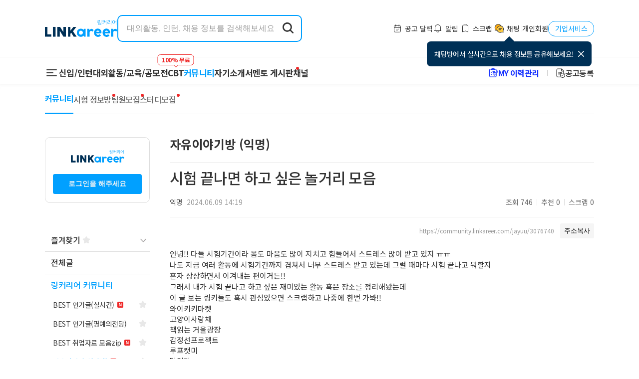

--- FILE ---
content_type: text/html; charset=utf-8
request_url: https://community.linkareer.com/jayuu/3076740
body_size: 45574
content:
<!DOCTYPE html><html lang="ko" data-theme="light"><head><meta charSet="utf-8"/><meta name="viewport" content="width=device-width"/><meta property="og:type" content="website"/><meta property="og:locale" content="ko_kr"/><link rel="stylesheet" href="/js/tinymce/skins/content/tinymce-5/content.min.css"/><title>시험 끝나면 하고 싶은 놀거리 모음 - 링커리어 커뮤니티</title><meta name="robots" content="index,follow"/><meta name="googlebot" content="index,follow"/><meta name="description" content="안녕!! 다들 시험기간이라 몸도 마음도 많이 지치고 힘들어서 스트레스 많이 받고 있지 ㅠㅠ

나도 지금 여러 활동에 시험기간까지 겹쳐서 너무 스트레스 받고 있는데 그럴 때마다 시험 끝나고 뭐할지

혼자 상상하면서 이겨내는 편이거든!!
그래서 내가 시험..."/><meta property="og:title" content="시험 끝나면 하고 싶은 놀거리 모음 - 링커리어 커뮤니티"/><meta property="og:description" content="안녕!! 다들 시험기간이라 몸도 마음도 많이 지치고 힘들어서 스트레스 많이 받고 있지 ㅠㅠ

나도 지금 여러 활동에 시험기간까지 겹쳐서 너무 스트레스 받고 있는데 그럴 때마다 시험 끝나고 뭐할지

혼자 상상하면서 이겨내는 편이거든!!
그래서 내가 시험..."/><meta property="og:url" content="https://community.linkareer.com/jayuu/3076740"/><meta property="og:image" content="https://community.linkareer.com/images/og/preview.png"/><meta property="og:image:alt" content="링커리어 커뮤니티 미리보기 이미지"/><meta property="og:image:width" content="1200"/><meta property="og:image:height" content="630"/><meta property="og:site_name" content="링커리어 커뮤니티"/><link rel="canonical" href="https://community.linkareer.com/jayuu/3076740"/><meta name="author" content="익명"/><meta name="robots" content="max-image-preview:large, index, follow"/><meta name="next-head-count" content="20"/><script>
                (function(w,d,s,l,i){w[l]=w[l]||[];w[l].push({'gtm.start':
                new Date().getTime(),event:'gtm.js'});var f=d.getElementsByTagName(s)[0],
                j=d.createElement(s),dl=l!='dataLayer'?'&l='+l:'';j.async=true;j.src=
                'https://www.googletagmanager.com/gtm.js?id='+i+dl;f.parentNode.insertBefore(j,f);
                })(window,document,'script','dataLayer','GTM-TR2FH9Z');
              </script><link rel="apple-touch-icon" sizes="192x192" href="/images/logo/ic-launcher-192.png"/><meta http-equiv="Content-Type" content="text/html" charSet="utf-8"/><meta name="viewport" content="maximum-scale=5, initial-scale=1, width=device-width, shrink-to-fit=no"/><meta name="theme-color" content="#01a0ff"/><meta name="application-name" content="링커리어"/><meta name="apple-mobile-web-app-title" content="링커리어"/><meta property="al:ios:app_name" content="링커리어-대외활동 공모전 인턴 신입 채용 취업 커뮤니티"/><meta property="fb:app_id" content="265463423907972"/><meta property="fb:pages" content="1715100552083537"/><meta name="twitter:card" content="photo"/><meta name="twitter:title" content="링커리어"/><meta name="twitter:description" content="대학생 커뮤니티 링커리어에서 취업 고민을 나눠 보세요. 인턴, 신입, 대외활동 등의 합격 후기와 공모전, 취준 정보들을 공유해보세요."/><meta name="twitter:image" content="/images/og/preview.png"/><meta name="naver-site-verification" content="32f19d331ebfbf25fd3c48f9ab39f625e2f6aeda"/><meta name="google-site-verification" content="APF_pwdQc3r2bWeg4_i19kv1E7BWsE3vHCmrgUB2Ybw"/><meta name="google-adsense-account" content="ca-pub-3388638515480647"/><meta property="article:publisher" content="https://linkareer.com/"/><link rel="shortcut icon" type="image/x-icon" href="/favicon.ico"/><link rel="preload" href="/_next/static/media/d2c1ffb734f61872-s.p.woff2" as="font" type="font/woff2" crossorigin="anonymous" data-next-font="size-adjust"/><link rel="preload" href="/_next/static/css/ec936d064c34d40a.css" as="style"/><link rel="stylesheet" href="/_next/static/css/ec936d064c34d40a.css" data-n-g=""/><link rel="preload" href="/_next/static/css/420788feceb1dcc6.css" as="style"/><link rel="stylesheet" href="/_next/static/css/420788feceb1dcc6.css" data-n-p=""/><link rel="preload" href="/_next/static/css/634209c935f102e5.css" as="style"/><link rel="stylesheet" href="/_next/static/css/634209c935f102e5.css" data-n-p=""/><noscript data-n-css=""></noscript><script defer="" nomodule="" src="/_next/static/chunks/polyfills-c67a75d1b6f99dc8.js"></script><script src="/_next/static/chunks/webpack-06851d11a845d498.js" defer=""></script><script src="/_next/static/chunks/framework-bd5ab7fdf877826d.js" defer=""></script><script src="/_next/static/chunks/main-4be54365d15eb022.js" defer=""></script><script src="/_next/static/chunks/pages/_app-51dd9fb815a8483a.js" defer=""></script><script src="/_next/static/chunks/b5f2ed29-a81e3d95d829c353.js" defer=""></script><script src="/_next/static/chunks/990-9a3af1759f1814eb.js" defer=""></script><script src="/_next/static/chunks/574-55155fe0be228351.js" defer=""></script><script src="/_next/static/chunks/760-b068f203176e720e.js" defer=""></script><script src="/_next/static/chunks/24-6c96b8191fe82532.js" defer=""></script><script src="/_next/static/chunks/307-14fafc91050ffc8a.js" defer=""></script><script src="/_next/static/chunks/116-c1d1d6bddfb4726e.js" defer=""></script><script src="/_next/static/chunks/773-2f5e7f5b87b42887.js" defer=""></script><script src="/_next/static/chunks/908-78addf63aa3c283d.js" defer=""></script><script src="/_next/static/chunks/83-3b22b2e45450b037.js" defer=""></script><script src="/_next/static/chunks/176-930327713a19db5a.js" defer=""></script><script src="/_next/static/chunks/856-6177f1bec837a86b.js" defer=""></script><script src="/_next/static/chunks/pages/%5BboardSlug%5D/%5BpostID%5D-ffe91e2698108c3c.js" defer=""></script><script src="/_next/static/4xEHzJ3LlN8rFK0pmMsOX/_buildManifest.js" defer=""></script><script src="/_next/static/4xEHzJ3LlN8rFK0pmMsOX/_ssgManifest.js" defer=""></script><style id="__jsx-846235688">#nprogress{pointer-events:none}#nprogress .bar{background:var(--color-primary);position:fixed;z-index:1031;top:0;left:0;width:100%;height:3px}#nprogress .peg{display:block;position:absolute;right:0px;width:100px;height:100%;-webkit-box-shadow:0 0 10px var(--color-primary),0 0 5px var(--color-primary);-moz-box-shadow:0 0 10px var(--color-primary),0 0 5px var(--color-primary);box-shadow:0 0 10px var(--color-primary),0 0 5px var(--color-primary);opacity:1;-webkit-transform:rotate(3deg)translate(0px,-4px);-ms-transform:rotate(3deg)translate(0px,-4px);-moz-transform:rotate(3deg)translate(0px,-4px);-o-transform:rotate(3deg)translate(0px,-4px);transform:rotate(3deg)translate(0px,-4px)}#nprogress .spinner{display:"block";position:fixed;z-index:1031;top:15px;right:15px}#nprogress .spinner-icon{width:18px;height:18px;-webkit-box-sizing:border-box;-moz-box-sizing:border-box;box-sizing:border-box;border:solid 2px transparent;border-top-color:var(--color-primary);border-left-color:var(--color-primary);-webkit-border-radius:50%;-moz-border-radius:50%;border-radius:50%;-webkit-animation:nprogress-spinner 400ms linear infinite;-moz-animation:nprogress-spinner 400ms linear infinite;-o-animation:nprogress-spinner 400ms linear infinite;animation:nprogress-spinner 400ms linear infinite}.nprogress-custom-parent{overflow:hidden;position:relative}.nprogress-custom-parent #nprogress .spinner,.nprogress-custom-parent #nprogress .bar{position:absolute}@-webkit-keyframes nprogress-spinner{0%{-webkit-transform:rotate(0deg)}100%{-webkit-transform:rotate(360deg)}}@-webkit-keyframes nprogress-spinner{0%{-webkit-transform:rotate(0deg);transform:rotate(0deg)}100%{-webkit-transform:rotate(360deg);transform:rotate(360deg)}}@-moz-keyframes nprogress-spinner{0%{-moz-transform:rotate(0deg);transform:rotate(0deg)}100%{-moz-transform:rotate(360deg);transform:rotate(360deg)}}@-o-keyframes nprogress-spinner{0%{-o-transform:rotate(0deg);transform:rotate(0deg)}100%{-o-transform:rotate(360deg);transform:rotate(360deg)}}@keyframes nprogress-spinner{0%{-webkit-transform:rotate(0deg);-moz-transform:rotate(0deg);-o-transform:rotate(0deg);transform:rotate(0deg)}100%{-webkit-transform:rotate(360deg);-moz-transform:rotate(360deg);-o-transform:rotate(360deg);transform:rotate(360deg)}}</style><style data-styled="iDYaZf gCYYeS fakKJc iCzbbF ePMEA BVvrK bLwfXQ cUSxho gsKDQA ggmuJU gQsuAz cUFsFz dvbxxu cyLUFx BusBV GMxpn iRsxah gBwkNT djdFnW ksGqpC cGZfPk jdqBnJ bcViQq hwzcdI ibMUOT cFhhlj cbQncc eNrlgh lcxmPk iRAmr eOuOwe fdKAPZ oxHtj ikurbi eDmYFS kWcBVR eacHGR kIawqN ktaVoQ kZrOOQ gSmWCD bnzyoj iGeaIn dHAXSZ ezRvNM ffUPDx lmwyaW fdeRQs kzxyPA bXqQAc bKHRFO bCQxcm fNBpBc gQJBYA iCDYBQ igEBga boOyQi eyqqxp hgbdRR jnNxoB ejLZwT fZORDt fvLYRE fyHvFX dXCqBq KuUWy hLCitC kyrLpu hopJAy fykoRi bEqSln csccAh iDcrly cnpEqW idrESm ieSbOk jnuIMk gVEyZA iyBYUa bRbwqB keNToT giHedh kNqrLM cKfeiO cXStoj dHUSgV ksZBxi ijvkdk kySZiG dEKbGh iPmYrC hiwJXc kExDTw MeZYu goFrYW hoNovn cDCONW kaQgUh AGYyv gpFphb bioERk SaVuW jehkQa dpjGvL gkSkkV kvleqf jElXdi cnDnmr bwxyeB ediBBH kEcQyk hSGzSK iTzheu lNiTM kDixzH jGCuUY hGUXWi jhCIoO fkleNJ jTDZPZ eZENkk fuhxnQ eOHZaQ cpDDuT gyzHeh feZYpO fZNvwx fKNMZO fBxnZ leUNvO iTzVKd WCeIQ laSoQT eUuZtt htwuOU stQdG TUXEf fESbZk dKzAFQ djPIZJ iCrXHN dlMNoA fjjfYW fEhVwU dZEuYV evgqrE dwPZby chrQIA jVTuBR fdAdbu eQaUJj ikUwEE kyCXxP FlMYS gMzIrh dzLCpe eHShta edqZwt ekmZfk hPrxTa gLWkhn hghOaH ddSfxT hcNHbt hPDKvC iWTCZR bZlRIm iJFfSy hQRrYs czQsuK cTArTt hAQSzJ kEmKEb jBZkzs keRHGT jXpUMN drvcad itcvql FXgYM djGgSH icJBKz hyJqoy iASMqH fgdKkI fgrXwK fDfurw gvQezP dAHszp jrNDzI jAaamX cgQNqT dqhFSB dDLqZq kCFWVJ SyxFH eZRYbO ezQTtM kAziCc eLmKzB" data-styled-version="4.3.2">
/* sc-component-id: sc-global-584485176 */
@import url('//fonts.googleapis.com/earlyaccess/nanumgothic.css'); @import url('//fonts.googleapis.com/earlyaccess/nanummyeongjo.css'); html{background-color:#fff;--color-primary:#01a0ff;--color-primary-bg:#f2faff;--color-primary-hover:#008bde;--color-background-secondary:#fff;--color-dark-20:#f4f4f4;--color-dark-40:#252525;--color-border:#ededed;--color-background:#fff;--color-disabled:#bbbbbb;--color-light-60:#918f8f;--color-light-80:#111111;--color-primary-text:#333333;--color-text-2:#666666;--color-gray-background:#f5f5f5;--color-gray-background-2:#fafafa;--color-error-background:#d32f2f;--color-text-secondary:#999999;--color-secondary-hover:#d5d5d5;--color-light:#f4f4f4;--color-light-hover:#f7f7f7;--color-divider:#dddddd;--color-contrast-text:#ffffff;--color-red:#ef2929;--color-error:#ef2929;--color-button-background:#eeeeee;--color-light-20:#ededed;--color-dark-60:#ffffff;--color-dark-30:#ffffff;--color-black-600:#bbbbbb;--color-line-500:#cccccc;--color-line-400:#e5e5e5;--color-button:#1e1e1e;--color-table-active:#dddddd;--color-team-recruit:#3676f0;--color-primary-filter:brightness(0) saturate(100%) invert(49%) sepia(55%) saturate(4168%) hue-rotate(178deg) brightness(102%) contrast(102%);--color-dark-filter:brightness(0) saturate(100%) invert(49%) sepia(55%) saturate(4168%) hue-rotate(178deg) brightness(102%) contrast(102%);} html,body,div,span,applet,object,iframe,h1,h2,h3,h4,h5,h6,p,blockquote,pre,a,abbr,acronym,address,big,cite,code,del,dfn,em,img,ins,kbd,q,s,samp,small,strike,strong,sub,sup,tt,var,b,u,i,center,dl,dt,dd,ol,ul,li,fieldset,form,label,legend,table,caption,tbody,tfoot,thead,tr,th,td,article,aside,canvas,details,embed,figure,figcaption,footer,header,hgroup,menu,nav,output,ruby,section,summary,time,mark,audio,video{margin:0;padding:0;border:0;font:inherit;font-family:var(--font-family);box-sizing:border-box;} article,aside,details,figcaption,figure,footer,header,hgroup,menu,nav,section{display:block;} button{border:none;outline:none;cursor:pointer;} input{-webkit-user-select:initial;-moz-user-select:initial;-ms-user-select:initial;user-select:initial;} input[type='search']{-webkit-appearance:none;} input,select:focus,textarea{font-size:16px;} input[type='search']::-ms-clear{display:none;width:0;height:0;} input[type='search']::-ms-reveal{display:none;width:0;height:0;} input[type='search']{-webkit-appearance:none;} input[type='search']::-webkit-search-decoration,input[type='search']::-webkit-search-cancel-button,input[type='search']::-webkit-search-results-button,input[type='search']::-webkit-search-results-decoration{display:none;} input[type='search'],input[type='text'],input[type='password'],input[type='tel']{-webkit-appearance:none;-moz-appearance:none;-webkit-appearance:none;-moz-appearance:none;appearance:none;} html{background-color:#fff;-webkit-tap-highlight-color:transparent;} body{-webkit-text-size-adjust:none;line-height:1;} @media screen and (max-width:960px){@supports (height:100dvh){html,body{width:100%;min-height:100dvh;}}@supports not (height:100dvh){html,body{width:100%;min-height:100vh;}}} ol,ul{list-style:none;} blockquote,q{quotes:none;} blockquote:before,blockquote:after,q:before,q:after{content:'';content:none;} table{border-collapse:collapse;border-spacing:0;} a{-webkit-text-decoration:none;text-decoration:none;color:var(--color-primary-text);} html{-webkit-scrollbar-gutter:stable;-moz-scrollbar-gutter:stable;-ms-scrollbar-gutter:stable;scrollbar-gutter:stable;} @supports not (-webkit-scrollbar-gutter:stable) or (-moz-scrollbar-gutter:stable) or (-ms-scrollbar-gutter:stable) or (scrollbar-gutter:stable){html{overflow-y:scroll;}} .__body_pointer_disabled{overflow:hidden;} .uppy-Dashboard-dropFilesTitle{-webkit-flex-direction:column;-ms-flex-direction:column;flex-direction:column;} .uppy-u-reset.uppy-Dashboard-browse{font-weight:bold;} @media (max-width:768px){.uppy-Dashboard-inner{height:300px;top:30% !important;}} .ProseMirror.content{white-space:inherit;line-height:1.5;color:var(--color-primary-text);} .ProseMirror.content img{max-width:100%;} .tox .tox-dialog .tox-dialog__body-nav > div[data-role="tab"]:nth-child(2){display:none;} .rc-table-placeholder{display:none;} ::-webkit-input-placeholder{color:#9f9f9f;} ::-moz-placeholder{color:#9f9f9f;} :-ms-input-placeholder{color:#9f9f9f;} ::placeholder{color:#9f9f9f;}
/* sc-component-id: sc-43d9bb0f-0 */
.igEBga{border:none;background:none;border-radius:5px;cursor:pointer;padding:8px 13px;font-family:inherit;font-weight:bold;display:-webkit-inline-box;display:-webkit-inline-flex;display:-ms-inline-flexbox;display:inline-flex;-webkit-box-pack:center;-webkit-justify-content:center;-ms-flex-pack:center;justify-content:center;-webkit-align-items:center;-webkit-box-align:center;-ms-flex-align:center;align-items:center;color:#ffffff;-webkit-transition:background-color 250ms cubic-bezier(0.4,0,0.2,1) 0ms, border 250ms cubic-bezier(0.4,0,0.2,1) 0ms;transition:background-color 250ms cubic-bezier(0.4,0,0.2,1) 0ms, border 250ms cubic-bezier(0.4,0,0.2,1) 0ms;border:none;background-color:var(--color-button-background);color:var(--color-primary-text);} .igEBga .start-icon{display:inherit;margin-right:4px;} .igEBga .end-icon{display:inherit;margin-left:4px;} .igEBga[disabled]{cursor:default;background-color:#dbdbdb;} .igEBga[disabled]:hover{background-color:#eee;} .igEBga:hover{background-color:var(--color-secondary-hover);} .igEBga:disabled{color:white;background-color:var(--color-button-background);border:none;}.boOyQi{border:none;background:none;border-radius:5px;cursor:pointer;padding:8px 13px;font-family:inherit;font-weight:bold;display:-webkit-inline-box;display:-webkit-inline-flex;display:-ms-inline-flexbox;display:inline-flex;-webkit-box-pack:center;-webkit-justify-content:center;-ms-flex-pack:center;justify-content:center;-webkit-align-items:center;-webkit-box-align:center;-ms-flex-align:center;align-items:center;color:#ffffff;-webkit-transition:background-color 250ms cubic-bezier(0.4,0,0.2,1) 0ms, border 250ms cubic-bezier(0.4,0,0.2,1) 0ms;transition:background-color 250ms cubic-bezier(0.4,0,0.2,1) 0ms, border 250ms cubic-bezier(0.4,0,0.2,1) 0ms;background-color:#000000;} .boOyQi .start-icon{display:inherit;margin-right:4px;} .boOyQi .end-icon{display:inherit;margin-left:4px;} .boOyQi[disabled]{cursor:default;background-color:#dbdbdb;} .boOyQi[disabled]:hover{background-color:#eee;} .boOyQi:hover{background-color:var(--color-secondary-hover);}.eyqqxp{border:none;background:none;border-radius:5px;cursor:pointer;padding:8px 13px;font-family:inherit;font-weight:bold;display:-webkit-inline-box;display:-webkit-inline-flex;display:-ms-inline-flexbox;display:inline-flex;-webkit-box-pack:center;-webkit-justify-content:center;-ms-flex-pack:center;justify-content:center;-webkit-align-items:center;-webkit-box-align:center;-ms-flex-align:center;align-items:center;color:#ffffff;-webkit-transition:background-color 250ms cubic-bezier(0.4,0,0.2,1) 0ms, border 250ms cubic-bezier(0.4,0,0.2,1) 0ms;transition:background-color 250ms cubic-bezier(0.4,0,0.2,1) 0ms, border 250ms cubic-bezier(0.4,0,0.2,1) 0ms;background-color:var(--color-primary);} .eyqqxp .start-icon{display:inherit;margin-right:4px;} .eyqqxp .end-icon{display:inherit;margin-left:4px;} .eyqqxp[disabled]{cursor:default;background-color:#dbdbdb;} .eyqqxp[disabled]:hover{background-color:#eee;} .eyqqxp:hover{background-color:var(--color-primary-hover);}.hgbdRR{border:none;background:none;border-radius:5px;cursor:pointer;padding:8px 13px;font-family:inherit;font-weight:bold;display:-webkit-inline-box;display:-webkit-inline-flex;display:-ms-inline-flexbox;display:inline-flex;-webkit-box-pack:center;-webkit-justify-content:center;-ms-flex-pack:center;justify-content:center;-webkit-align-items:center;-webkit-box-align:center;-ms-flex-align:center;align-items:center;color:#ffffff;-webkit-transition:background-color 250ms cubic-bezier(0.4,0,0.2,1) 0ms, border 250ms cubic-bezier(0.4,0,0.2,1) 0ms;transition:background-color 250ms cubic-bezier(0.4,0,0.2,1) 0ms, border 250ms cubic-bezier(0.4,0,0.2,1) 0ms;border:1px solid var(--color-primary);color:var(--color-primary);} .hgbdRR .start-icon{display:inherit;margin-right:4px;} .hgbdRR .end-icon{display:inherit;margin-left:4px;} .hgbdRR[disabled]{cursor:default;background-color:#dbdbdb;} .hgbdRR[disabled]:hover{background-color:#eee;} .hgbdRR:hover{background-color:var(--color-light-hover);}
/* sc-component-id: sc-723db4e2-0 */
.ibMUOT{width:100%;height:100%;background-color:rgba(0,0,0,0.11);border-radius:4px;-webkit-animation:pulse 1.5s ease-in-out 0.5s infinite;animation:pulse 1.5s ease-in-out 0.5s infinite;} @-webkit-keyframes pulse{0%{opacity:1;}50%{opacity:0.4;}100%{opacity:1;}} @keyframes pulse{0%{opacity:1;}50%{opacity:0.4;}100%{opacity:1;}}
/* sc-component-id: sc-72f32489-0 */
.hwzcdI{position:fixed;-webkit-transition:right 0.3s ease-in-out;transition:right 0.3s ease-in-out;top:0;right:-370px;z-index:9999;} .hwzcdI > section{position:relative;background-color:white;border-left:1px solid #e8e8e8;} .hwzcdI > section > iframe{width:360px;height:100vh;} .hwzcdI > section > .iframe-skeleton{position:absolute;top:0;left:0;width:360px;height:100vh;} .hwzcdI[data-is-open='true']{right:0;} .hwzcdI[data-is-loaded='true'] .iframe-skeleton{display:none;}
/* sc-component-id: sc-72f32489-1 */
.cFhhlj{z-index:10000 !important;}
/* sc-component-id: sc-b18d22f3-0 */
.gBwkNT{display:block;width:160px;height:290px;} .gBwkNT > img{display:block;width:160px;height:290px;}
/* sc-component-id: sc-93d91ef1-0 */
.lcxmPk{width:160px;height:600px;background-color:rgba(0,0,0,0.11);border-radius:4px;-webkit-animation:pulse 1.5s ease-in-out 0.5s infinite;animation:pulse 1.5s ease-in-out 0.5s infinite;} @-webkit-keyframes pulse{0%{opacity:1;}50%{opacity:0.4;}100%{opacity:1;}} @keyframes pulse{0%{opacity:1;}50%{opacity:0.4;}100%{opacity:1;}}.iRAmr{width:80px;height:16px;background-color:rgba(0,0,0,0.11);border-radius:4px;-webkit-animation:pulse 1.5s ease-in-out 0.5s infinite;animation:pulse 1.5s ease-in-out 0.5s infinite;} @-webkit-keyframes pulse{0%{opacity:1;}50%{opacity:0.4;}100%{opacity:1;}} @keyframes pulse{0%{opacity:1;}50%{opacity:0.4;}100%{opacity:1;}}.eOuOwe{width:320px;height:50px;background-color:rgba(0,0,0,0.11);border-radius:4px;-webkit-animation:pulse 1.5s ease-in-out 0.5s infinite;animation:pulse 1.5s ease-in-out 0.5s infinite;} @-webkit-keyframes pulse{0%{opacity:1;}50%{opacity:0.4;}100%{opacity:1;}} @keyframes pulse{0%{opacity:1;}50%{opacity:0.4;}100%{opacity:1;}}.fdKAPZ{width:62px;height:24px;background-color:rgba(0,0,0,0.11);border-radius:4px;-webkit-animation:pulse 1.5s ease-in-out 0.5s infinite;animation:pulse 1.5s ease-in-out 0.5s infinite;} @-webkit-keyframes pulse{0%{opacity:1;}50%{opacity:0.4;}100%{opacity:1;}} @keyframes pulse{0%{opacity:1;}50%{opacity:0.4;}100%{opacity:1;}}
/* sc-component-id: sc-66cc2bd6-0 */
.eNrlgh{margin-top:30px;}
/* sc-component-id: sc-f3c15a2d-0 */
.jdqBnJ{width:100%;height:1px;border:none;margin:0;-webkit-flex-shrink:0;-ms-flex-negative:0;flex-shrink:0;background-color:var(--color-divider);}
/* sc-component-id: sc-5fdfb13f-0 */
.bcViQq .dot{margin-right:5px;} .bcViQq .typo{cursor:pointer;font-size:12px;font-weight:500;color:var(--color-primary-text);}
/* sc-component-id: sc-dd7a7138-0 */
.cGZfPk{background-color:#ffffff;} .cGZfPk .container{padding-top:30px;padding-bottom:30px;margin:0 auto;max-width:1280px;-webkit-transition:max-width 0.3s ease-in-out;transition:max-width 0.3s ease-in-out;} .cGZfPk .mobile-footer{display:none;} .cGZfPk .grid-container{display:grid;grid-template-columns:2fr 2fr 2fr 4fr 2fr;} .cGZfPk .service-container{display:grid;grid-template-columns:4fr 4fr 4fr;} .cGZfPk .title{font-size:12px;font-weight:bold;padding-bottom:10px;} .cGZfPk .logo{margin-bottom:8px;} .cGZfPk .appInstall{display:-webkit-box;display:-webkit-flex;display:-ms-flexbox;display:flex;-webkit-flex-direction:column;-ms-flex-direction:column;flex-direction:column;-webkit-align-items:flex-end;-webkit-box-align:flex-end;-ms-flex-align:flex-end;align-items:flex-end;gap:2px;} .cGZfPk .info{margin-left:20px;font-size:12px;color:var(--color-text-secondary);} .cGZfPk .infoTypo{margin-top:20px;} .cGZfPk .firstInfo{margin-left:0;} .cGZfPk .copyright{margin-top:5px;font-size:12px;color:var(--color-text-secondary);} .cGZfPk .ul li{font-weight:normal;font-size:12px;line-height:1.83;} .cGZfPk .link{cursor:pointer;font-size:12px;font-weight:500;color:#333333;} .cGZfPk .dot{margin-right:5px;} .cGZfPk .mobile-container{display:-webkit-box;display:-webkit-flex;display:-ms-flexbox;display:flex;-webkit-box-pack:center;-webkit-justify-content:center;-ms-flex-pack:center;justify-content:center;gap:20px;} @media screen and (max-width:960px){.cGZfPk{background-color:var(--color-dark-20);}.cGZfPk .mobile-footer{display:block;}.cGZfPk .pc-footer{display:none;}.cGZfPk .divider{background-color:#f4f4f4;}.cGZfPk .container{padding-top:15px;padding-bottom:75px;}.cGZfPk .copyright{text-align:center;margin-top:10px;}} @media screen and (max-width:1320px){.cGZfPk .container{max-width:1024px;}} @media screen and (max-width:1140px){.cGZfPk .container{padding:30px 0 84px 0;}}
/* sc-component-id: sc-2f0c93c7-0 */
.BVvrK{width:1px;height:13px;border:none;margin:0;-webkit-flex-shrink:0;-ms-flex-negative:0;flex-shrink:0;background-color:var(--color-divider);}
/* sc-component-id: sc-46a48cb1-0 */
.bLwfXQ{display:-webkit-box;display:-webkit-flex;display:-ms-flexbox;display:flex;-webkit-align-items:center;-webkit-box-align:center;-ms-flex-align:center;align-items:center;gap:10px;} .bLwfXQ .like-link{font-size:14px;color:#333;border:none;outline:none;background:transparent;cursor:pointer;} .bLwfXQ .corporate{width:92px;height:31px;display:-webkit-box;display:-webkit-flex;display:-ms-flexbox;display:flex;-webkit-align-items:center;-webkit-box-align:center;-ms-flex-align:center;align-items:center;-webkit-box-pack:center;-webkit-justify-content:center;-ms-flex-pack:center;justify-content:center;color:#01a0ff;border:solid 1px #01a0ff;border-radius:14px;}
/* sc-component-id: sc-6fdb6832-0 */
.dvbxxu{display:-webkit-box;display:-webkit-flex;display:-ms-flexbox;display:flex;-webkit-box-pack:justify;-webkit-justify-content:space-between;-ms-flex-pack:justify;justify-content:space-between;padding:10px 12px;height:50px;-webkit-align-items:center;-webkit-box-align:center;-ms-flex-align:center;align-items:center;} .dvbxxu .linkareer-title{font-size:16px;color:var(--color-primary-text);font-weight:bold;padding-left:70px;} .dvbxxu .navigator-icon{display:-webkit-box;display:-webkit-flex;display:-ms-flexbox;display:flex;} .dvbxxu .navigator-icon a,.dvbxxu .navigator-icon button{display:-webkit-box;display:-webkit-flex;display:-ms-flexbox;display:flex;position:relative;-webkit-align-items:center;-webkit-box-align:center;-ms-flex-align:center;align-items:center;-webkit-box-pack:center;-webkit-justify-content:center;-ms-flex-pack:center;justify-content:center;font-size:14px;padding:0;color:var(--color-primary-text);width:30px;height:30px;} .dvbxxu .navigator-icon a:not(:last-child),.dvbxxu .navigator-icon button:not(:last-child){margin-right:8px;} .dvbxxu .navigator-icon a .count,.dvbxxu .navigator-icon button .count{position:absolute;box-sizing:border-box;min-width:10px;min-height:10px;top:3px;right:3px;border-radius:10px;-webkit-transform:scale(1) translate(50%,-50%);-ms-transform:scale(1) translate(50%,-50%);transform:scale(1) translate(50%,-50%);-webkit-transform-origin:100% 0%;-ms-transform-origin:100% 0%;transform-origin:100% 0%;display:-webkit-box;display:-webkit-flex;display:-ms-flexbox;display:flex;padding:1px 4px 2px;background-color:var(--color-red);color:white;font-size:12px;line-height:15px;} .dvbxxu .navigator-icon a .loading-container,.dvbxxu .navigator-icon button .loading-container{height:18px;} .dvbxxu .navigator-icon button{background-color:transparent;}
/* sc-component-id: sc-d557b91-0 */
.BusBV{position:-webkit-sticky;position:sticky;top:101px;z-index:99;display:-webkit-box;display:-webkit-flex;display:-ms-flexbox;display:flex;-webkit-align-items:center;-webkit-box-align:center;-ms-flex-align:center;align-items:center;-webkit-box-pack:justify;-webkit-justify-content:space-between;-ms-flex-pack:justify;justify-content:space-between;padding:10px;height:50px;background-color:#fff;border-bottom:1px solid var(--color-border);} .BusBV .board-nav-item-wrapper{display:-webkit-box;display:-webkit-flex;display:-ms-flexbox;display:flex;-webkit-align-items:center;-webkit-box-align:center;-ms-flex-align:center;align-items:center;text-overflow:ellipsis;white-space:nowrap;overflow:scroll;-ms-overflow-style:none;} .BusBV .board-nav-item-wrapper::-webkit-scrollbar{display:none;} .BusBV > .gradient-box{position:absolute;right:0px;width:68px;background:linear-gradient(to right,rgba(255,255,255,0),#fff 70%);height:50px;z-index:2;} .BusBV .write-button{z-index:3;margin-right:10px;background-color:none;}
/* sc-component-id: sc-d557b91-1 */
.GMxpn{display:-webkit-box;display:-webkit-flex;display:-ms-flexbox;display:flex;-webkit-align-items:center;-webkit-box-align:center;-ms-flex-align:center;align-items:center;-webkit-box-pack:center;-webkit-justify-content:center;-ms-flex-pack:center;justify-content:center;padding:7px 10px;font-weight:500;color:#333;} .GMxpn[data-is-active='true']{font-weight:bold;color:#01a0ff;}
/* sc-component-id: sc-3ecb27e5-0 */
.ggmuJU{position:relative;} .ggmuJU .new-badge{position:absolute;width:6px;height:6px;top:-12px;right:-12px;border-radius:6px;background-color:#ef2929;} @media screen and (max-width:960px){.ggmuJU .new-badge{top:-12px;}}
/* sc-component-id: sc-2b1f9be7-0 */
.cyLUFx{display:-webkit-box;display:-webkit-flex;display:-ms-flexbox;display:flex;-webkit-flex-direction:column;-ms-flex-direction:column;flex-direction:column;background-color:#fff;} .cyLUFx .menu-list{position:relative;display:-webkit-box;display:-webkit-flex;display:-ms-flexbox;display:flex;border-bottom:1px solid #e8e8e8;overflow-x:auto;overflow-y:hidden;padding:0 30px 0 0;white-space:nowrap;-ms-overflow-style:none;} .cyLUFx .menu-list::-webkit-scrollbar{display:none;} .cyLUFx .menu-list > .button-nav-menu-toggle{width:28px;height:28px;background-color:#ffffff;margin:11px 20px;padding:7.1px 5.1px 6.8px 5.5px;position:relative;} .cyLUFx .menu-list > .button-nav-menu-toggle > i{width:18px;height:2px;background-color:#000;position:absolute;top:50%;left:50%;-webkit-transform:translate(-50%,-50%);-ms-transform:translate(-50%,-50%);transform:translate(-50%,-50%);} .cyLUFx .menu-list > .button-nav-menu-toggle > i::before,.cyLUFx .menu-list > .button-nav-menu-toggle > i::after{content:'';width:18px;height:2px;background-color:#000;position:absolute;left:0;-webkit-transition:0.2s;transition:0.2s;} .cyLUFx .menu-list > .button-nav-menu-toggle > i::before{top:-6px;} .cyLUFx .menu-list > .button-nav-menu-toggle > i::after{top:6px;} .cyLUFx .menu-list > .menu-item{height:50px;position:relative;display:-webkit-box;display:-webkit-flex;display:-ms-flexbox;display:flex;-webkit-align-items:center;-webkit-box-align:center;-ms-flex-align:center;align-items:center;padding:0 10px;font-size:16px;font-weight:bold;line-height:1.25;-webkit-letter-spacing:-0.64px;-moz-letter-spacing:-0.64px;-ms-letter-spacing:-0.64px;letter-spacing:-0.64px;} .cyLUFx .menu-list > .menu-item .active-line{display:none;position:absolute;bottom:-1px;left:0;width:100%;height:4px;background-color:#01a0ff;} .cyLUFx .menu-list > .menu-item[data-active='true']{color:#01a0ff;} .cyLUFx .menu-list > .menu-item[data-active='true'] .active-line{display:block;} .cyLUFx .menu-list > .menu-item[data-badge='true']{padding-right:20px;}
/* sc-component-id: sc-78f7167e-0 */
.gsKDQA{width:73px;height:22px;background-color:#ffffff;border:1px solid #ef2929;border-radius:6px;display:-webkit-box;display:-webkit-flex;display:-ms-flexbox;display:flex;-webkit-box-pack:center;-webkit-justify-content:center;-ms-flex-pack:center;justify-content:center;-webkit-align-items:center;-webkit-box-align:center;-ms-flex-align:center;align-items:center;color:#ef2929;padding:0 9px;position:absolute;top:-7px;left:50%;-webkit-transform:translateX(-50%);-ms-transform:translateX(-50%);transform:translateX(-50%);} .gsKDQA:before{content:'';width:6px;height:6px;background-color:#ffffff;position:absolute;bottom:-4px;left:50%;-webkit-transform:translateX(-50%) rotate(45deg);-ms-transform:translateX(-50%) rotate(45deg);transform:translateX(-50%) rotate(45deg);border:1px solid;border-color:transparent #ef2929 #ef2929 transparent;border-bottom-right-radius:2px;} .gsKDQA .tooltip-text{width:73px;height:16px;font-size:12px;font-weight:bold;line-height:16px;-webkit-letter-spacing:-0.44px;-moz-letter-spacing:-0.44px;-ms-letter-spacing:-0.44px;letter-spacing:-0.44px;text-align:center;color:#ef2929;position:absolute;}
/* sc-component-id: sc-9a6a28cd-0 */
.cUFsFz{height:24px;border:1px solid #ffffff;border-radius:19px;display:-webkit-box;display:-webkit-flex;display:-ms-flexbox;display:flex;-webkit-align-items:center;-webkit-box-align:center;-ms-flex-align:center;align-items:center;} .cUFsFz::before{content:'';width:1px;height:12px;background-color:#cccccc;margin:0 15px;} .cUFsFz a{height:24px;font-size:16px;font-weight:500;line-height:22px;-webkit-letter-spacing:-0.64px;-moz-letter-spacing:-0.64px;-ms-letter-spacing:-0.64px;letter-spacing:-0.64px;text-align:left;color:#333333;display:-webkit-box;display:-webkit-flex;display:-ms-flexbox;display:flex;-webkit-align-items:center;-webkit-box-align:center;-ms-flex-align:center;align-items:center;-webkit-box-pack:center;-webkit-justify-content:center;-ms-flex-pack:center;justify-content:center;gap:8px;}
/* sc-component-id: sc-3c4b9872-0 */
.gQsuAz{cursor:pointer;} .gQsuAz > div{height:24px;display:-webkit-box;display:-webkit-flex;display:-ms-flexbox;display:flex;-webkit-align-items:center;-webkit-box-align:center;-ms-flex-align:center;align-items:center;gap:8px;font-size:16px;font-weight:bold;line-height:22px;-webkit-letter-spacing:-0.64px;-moz-letter-spacing:-0.64px;-ms-letter-spacing:-0.64px;letter-spacing:-0.64px;text-align:left;color:#1530ff;} .gQsuAz > div:hover{color:#1530ff;}
/* sc-component-id: sc-858f41f5-0 */
.cUSxho{position:relative;background-color:#ffffff;box-shadow:0 9px 9px -4px rgba(170,170,170,0.16);border-top:1px solid #eeeeee;} .cUSxho .nav-bar-container{width:100%;max-width:1148px;height:61px;display:-webkit-box;display:-webkit-flex;display:-ms-flexbox;display:flex;-webkit-align-items:center;-webkit-box-align:center;-ms-flex-align:center;align-items:center;-webkit-box-pack:justify;-webkit-justify-content:space-between;-ms-flex-pack:justify;justify-content:space-between;margin:auto;padding:0 24px;} .cUSxho .nav-bar-container .menu-list{display:-webkit-box;display:-webkit-flex;display:-ms-flexbox;display:flex;-webkit-align-items:center;-webkit-box-align:center;-ms-flex-align:center;align-items:center;gap:32px;-webkit-flex-shrink:0;-ms-flex-negative:0;flex-shrink:0;} .cUSxho .nav-bar-container .menu-list > li .menu-item{height:60px;font-size:17px;font-weight:bold;line-height:25px;-webkit-letter-spacing:-0.68px;-moz-letter-spacing:-0.68px;-ms-letter-spacing:-0.68px;letter-spacing:-0.68px;text-align:left;color:#333;display:-webkit-inline-box;display:-webkit-inline-flex;display:-ms-inline-flexbox;display:inline-flex;-webkit-box-pack:center;-webkit-justify-content:center;-ms-flex-pack:center;justify-content:center;-webkit-align-items:center;-webkit-box-align:center;-ms-flex-align:center;align-items:center;padding:8px 0;position:relative;} .cUSxho .nav-bar-container .menu-list > li .menu-item[data-active='true']{color:#01a0ff;font-weight:bold;} .cUSxho .nav-bar-container .menu-list > li .second-depth-nav{display:none;z-index:2;} .cUSxho .nav-bar-container .menu-list > li .second-depth-nav-holding{display:block;z-index:1;} .cUSxho .nav-bar-container .menu-list > li:hover .menu-item{color:#01a0ff;font-weight:bold;background-color:transparent;} .cUSxho .nav-bar-container .menu-list > li:hover .second-depth-nav{display:block;} .cUSxho .nav-bar-container .right-icon-container{display:-webkit-box;display:-webkit-flex;display:-ms-flexbox;display:flex;gap:12px;} @media screen and (max-width:1140px){.cUSxho .nav-bar-container{width:100%;padding-left:30px;padding-right:30px;}}
/* sc-component-id: sc-50a596d2-0 */
.ksGqpC{display:-webkit-box;display:-webkit-flex;display:-ms-flexbox;display:flex;-webkit-flex-direction:column;-ms-flex-direction:column;flex-direction:column;-webkit-box-pack:center;-webkit-justify-content:center;-ms-flex-pack:center;justify-content:center;-webkit-align-items:center;-webkit-box-align:center;-ms-flex-align:center;align-items:center;border:none;background-color:#fff;padding:0;} .ksGqpC > span{font-size:11px;font-weight:500;line-height:1.45;-webkit-letter-spacing:-0.44px;-moz-letter-spacing:-0.44px;-ms-letter-spacing:-0.44px;letter-spacing:-0.44px;text-align:center;color:#666666;} .ksGqpC > span[data-is-active='true']{font-weight:bold;}
/* sc-component-id: sc-d690fc72-0 */
.djdFnW{position:fixed;bottom:0px;z-index:60;width:100%;height:54px;background-color:#fff;border-top:1px solid #eeeeee;display:-webkit-box;display:-webkit-flex;display:-ms-flexbox;display:flex;} .djdFnW .tab-bar-menu{-webkit-flex:1;-ms-flex:1;flex:1;display:-webkit-box;display:-webkit-flex;display:-ms-flexbox;display:flex;-webkit-box-pack:center;-webkit-justify-content:center;-ms-flex-pack:center;justify-content:center;-webkit-align-items:center;-webkit-box-align:center;-ms-flex-align:center;align-items:center;}
/* sc-component-id: sc-9a1cda8e-0 */
.cbQncc{display:block;text-align:center;border:1px solid var(--color-divider);padding:15px;border-radius:10px;cursor:pointer;height:132px;} .cbQncc .logo-img{width:107px;height:25px;margin:10px 0 22px;} .cbQncc button{width:100%;height:40px;margin:0 auto;background:var(--color-primary);color:var(--color-dark-20);border-radius:4px;border:none;font-weight:bold;font-size:14px;cursor:pointer;-webkit-transition:0.15s;transition:0.15s;} .cbQncc button:hover{background:var(--color-primary-hover);}
/* sc-component-id: sc-9f3bebb6-0 */
.iDcrly .menus{display:-webkit-box;display:-webkit-flex;display:-ms-flexbox;display:flex;-webkit-flex-wrap:wrap;-ms-flex-wrap:wrap;flex-wrap:wrap;-webkit-letter-spacing:-0.5px;-moz-letter-spacing:-0.5px;-ms-letter-spacing:-0.5px;letter-spacing:-0.5px;border-top:1px solid var(--color-border);} .iDcrly .menus > a,.iDcrly .menus > .block-button{cursor:pointer;width:50%;height:40px;display:-webkit-box;display:-webkit-flex;display:-ms-flexbox;display:flex;-webkit-align-items:center;-webkit-box-align:center;-ms-flex-align:center;align-items:center;-webkit-box-pack:center;-webkit-justify-content:center;-ms-flex-pack:center;justify-content:center;color:var(--color-dark-40);font-size:13px;border-bottom:1px solid var(--color-border);-webkit-transition:0.15s;transition:0.15s;background-color:#fff;} .iDcrly .menus > a:nth-child(5),.iDcrly .menus > .block-button:nth-child(5),.iDcrly .menus > a:nth-child(6),.iDcrly .menus > .block-button:nth-child(6){text-align:center;white-space:pre-line;height:60px;line-height:1.3;} .iDcrly .menus > a:hover,.iDcrly .menus > .block-button:hover{background:rgba(0,0,0,0.028);} .iDcrly .menus > a:nth-child(odd),.iDcrly .menus > .block-button:nth-child(odd){border-right:1px solid var(--color-border);} .iDcrly .menus > a .count,.iDcrly .menus > .block-button .count{color:var(--color-red);padding-left:3px;} .iDcrly .button-box{display:block;padding:14px 11px;} .iDcrly .button-box .write-button{cursor:pointer;background:var(--color-primary);color:var(--color-dark-20);font-size:14px;font-weight:bold;border:none;border-radius:4px;width:100%;height:40px;-webkit-transition:0.15s;transition:0.15s;} .iDcrly .button-box .write-button:hover{background:var(--color-primary-hover);color:white;}
/* sc-component-id: sc-bce81a69-0 */
.ktaVoQ path{-webkit-transition:0.15s;transition:0.15s;} @media (hover:hover) and (pointer:fine){.ktaVoQ:hover path:nth-last-child(1){fill:#ffedad;}}
/* sc-component-id: sc-fb1d52f4-0 */
.ikurbi{border-bottom:1px solid #dddddd;} .ikurbi .title-wrapper{display:-webkit-box;display:-webkit-flex;display:-ms-flexbox;display:flex;-webkit-box-pack:justify;-webkit-justify-content:space-between;-ms-flex-pack:justify;justify-content:space-between;-webkit-align-items:center;-webkit-box-align:center;-ms-flex-align:center;align-items:center;width:100%;padding:12px 8px 12px 12px;cursor:pointer;} .ikurbi .bookmark-title{font-size:16px;display:-webkit-box;display:-webkit-flex;display:-ms-flexbox;display:flex;-webkit-align-items:center;-webkit-box-align:center;-ms-flex-align:center;align-items:center;color:var(--color-primary-text);font-weight:500;-webkit-letter-spacing:-0.5px;-moz-letter-spacing:-0.5px;-ms-letter-spacing:-0.5px;letter-spacing:-0.5px;} .ikurbi .icon{display:-webkit-box;display:-webkit-flex;display:-ms-flexbox;display:flex;margin-left:4px;padding-top:3px;-webkit-transform:translateX(5px);-ms-transform:translateX(5px);transform:translateX(5px);} .ikurbi .icon > img{width:20px;} .ikurbi .bookmark-icon{font-size:16px;cursor:pointer;margin-left:5px;}
/* sc-component-id: sc-fb1d52f4-1 */
.eDmYFS{overflow:hidden;max-height:0;-webkit-transition:max-height 0.5s cubic-bezier(0,1,0,1);transition:max-height 0.5s cubic-bezier(0,1,0,1);} .eDmYFS[data-open='true']{max-height:1000px;-webkit-transition:max-height 1s ease-in-out;transition:max-height 1s ease-in-out;}
/* sc-component-id: sc-5655f61d-0 */
.cnpEqW{display:-webkit-box;display:-webkit-flex;display:-ms-flexbox;display:flex;-webkit-align-items:center;-webkit-box-align:center;-ms-flex-align:center;align-items:center;-webkit-box-pack:justify;-webkit-justify-content:space-between;-ms-flex-pack:justify;justify-content:space-between;} .cnpEqW .new-post-icon{padding-left:5px;} .cnpEqW .bookmark-link{color:var(--color-primary-text);position:relative;display:-webkit-box;display:-webkit-flex;display:-ms-flexbox;display:flex;-webkit-align-items:center;-webkit-box-align:center;-ms-flex-align:center;align-items:center;-webkit-box-pack:justify;-webkit-justify-content:space-between;-ms-flex-pack:justify;justify-content:space-between;padding:10px 0;} @media (hover:hover) and (pointer:fine){.cnpEqW .bookmark-link:hover{-webkit-text-decoration:underline;text-decoration:underline;}} .cnpEqW .bookmark-link[data-status='true']{color:var(--color-primary);}
/* sc-component-id: sc-37d74019-0 */
.kWcBVR{font-size:12px;padding:15px 20px;color:var(--color-light-80);border-radius:4px;background-color:#fafafa;margin-bottom:-1px;text-align:center;line-height:1.5;} @media screen and (max-width:960px){.kWcBVR{font-size:12px;}}
/* sc-component-id: sc-efcfea90-0 */
.kIawqN{display:-webkit-box;display:-webkit-flex;display:-ms-flexbox;display:flex;-webkit-align-items:center;-webkit-box-align:center;-ms-flex-align:center;align-items:center;-webkit-box-pack:justify;-webkit-justify-content:space-between;-ms-flex-pack:justify;justify-content:space-between;} .kIawqN[data-active='true'] .board-link{color:var(--color-primary);} .kIawqN[data-active='true'] .board-link .submenu-title{color:var(--color-primary) !important;font-weight:500;} .kIawqN .board-link{position:relative;padding:11px 0px;color:var(--color-primary-text);display:-webkit-box;display:-webkit-flex;display:-ms-flexbox;display:flex;-webkit-align-items:center;-webkit-box-align:center;-ms-flex-align:center;align-items:center;-webkit-box-pack:justify;-webkit-justify-content:space-between;-ms-flex-pack:justify;justify-content:space-between;} @media (hover:hover) and (pointer:fine){.kIawqN .board-link:hover{-webkit-text-decoration:underline;text-decoration:underline;}} .kIawqN .submenu-title{display:block;max-width:150px;color:var(--color-primary-text);-webkit-transition:0.1s;transition:0.1s;line-height:1.17;overflow:hidden;white-space:nowrap;text-overflow:ellipsis;font-size:14px;-webkit-letter-spacing:-0.5px;-moz-letter-spacing:-0.5px;-ms-letter-spacing:-0.5px;letter-spacing:-0.5px;} .kIawqN .sub-menus{padding-left:10px;} .kIawqN .bookmark-icon{-webkit-transform:translateY(-0.5px);-ms-transform:translateY(-0.5px);transform:translateY(-0.5px);}
/* sc-component-id: sc-22e09b28-0 */
.eacHGR .root-menu-wrap{padding:0;} .eacHGR .noLineHeight{line-height:0 !important;} .eacHGR .active{color:var(--color-primary);} .eacHGR .boardList{display:block;background:var(--color-background);} .eacHGR .boardList:not(:last-child){border-bottom:1px solid #dddddd;} .eacHGR .board-list-wrap{padding:0 6px 11px 16px;} .eacHGR .mainTitle{font-weight:500;-webkit-transition:0.1s;transition:0.1s;} .eacHGR .menu-list-menu-title{display:block;color:var(--color-primary-text);padding:13px 12px;pointer-events:none;font-size:16px;border-bottom:none;}
/* sc-component-id: sc-cb95bd60-0 */
.ePMEA{margin-right:20px;} .ePMEA .form{width:370px;height:54px;display:-webkit-box;display:-webkit-flex;display:-ms-flexbox;display:flex;padding:0 15px;border:2px solid #01a0ff;border-radius:10px;-webkit-transition:width 0.2s ease-in-out;transition:width 0.2s ease-in-out;} .ePMEA .form .search-input{width:100%;outline:none;border:none;background-color:transparent;font-size:16px;font-weight:500;} .ePMEA .form button{border:none;background-color:transparent;padding:0;cursor:pointer;} .ePMEA .form button .search-icon{width:22px;color:#333;} @media screen and (max-width:1140px){.ePMEA .form{width:350px;}}
/* sc-component-id: sc-97bcc5d5-0 */
.iCzbbF{display:-webkit-box;display:-webkit-flex;display:-ms-flexbox;display:flex;-webkit-align-items:center;-webkit-box-align:center;-ms-flex-align:center;align-items:center;-webkit-box-pack:justify;-webkit-justify-content:space-between;-ms-flex-pack:justify;justify-content:space-between;position:relative;margin:0 auto;max-width:1148px;width:100%;height:114px;padding:0 24px;} @media screen and (max-width:1140px){.iCzbbF{padding:20px 30px;}} .iCzbbF .lt-section{display:-webkit-box;display:-webkit-flex;display:-ms-flexbox;display:flex;-webkit-align-items:center;-webkit-box-align:center;-ms-flex-align:center;align-items:center;gap:40px;} .iCzbbF .lt-section .logo{width:145px;height:34px;cursor:pointer;} .iCzbbF .rt-section{display:-webkit-box;display:-webkit-flex;display:-ms-flexbox;display:flex;-webkit-align-items:center;-webkit-box-align:center;-ms-flex-align:center;align-items:center;font-size:14px;gap:10px;-webkit-flex-shrink:0;-ms-flex-negative:0;flex-shrink:0;} .iCzbbF .rt-section .menu-list{display:-webkit-box;display:-webkit-flex;display:-ms-flexbox;display:flex;gap:10px;} .iCzbbF .rt-section .menu-list a,.iCzbbF .rt-section .menu-list button{display:-webkit-box;display:-webkit-flex;display:-ms-flexbox;display:flex;-webkit-align-items:center;-webkit-box-align:center;-ms-flex-align:center;align-items:center;font-size:14px;padding:0;color:var(--color-primary-text);cursor:pointer;} .iCzbbF .rt-section .menu-list a .icon,.iCzbbF .rt-section .menu-list button .icon{width:20px;height:20px;margin-right:5px;} .iCzbbF .rt-section .menu-list a span,.iCzbbF .rt-section .menu-list button span{-webkit-user-select:none;-moz-user-select:none;-ms-user-select:none;user-select:none;} .iCzbbF .rt-section .menu-list a span[data-is-active='true'],.iCzbbF .rt-section .menu-list button span[data-is-active='true']{color:var(--color-primary);} .iCzbbF .rt-section .menu-list a .count,.iCzbbF .rt-section .menu-list button .count{color:#ef2929;margin-left:4px;} .iCzbbF .rt-section .menu-list a:hover,.iCzbbF .rt-section .menu-list button:hover{background-color:transparent;} .iCzbbF .rt-section .menu-list .chat-wrapper{position:relative;} .iCzbbF .rt-section .menu-list .chat-count-wrapper{width:24px;} .iCzbbF .rt-section .menu-list button{background-color:transparent;}
/* sc-component-id: sc-acaf063c-0 */
.fakKJc{position:-webkit-sticky;position:sticky;background:var(--color-background);top:-114px;right:0;left:0;height:170px;z-index:50;border-bottom:1px solid var(--color-border);} .fakKJc .desktop-header{position:relative;height:114px;} .fakKJc .mobile-header{position:relative;display:none;} @media screen and (max-width:960px){.fakKJc{height:151px;position:-webkit-sticky;position:sticky;top:-101px;border-bottom:none;background-color:var(--color-primary);}.fakKJc .desktop-header{display:none;}.fakKJc .mobile-header{display:block;}}
/* sc-component-id: sc-cfc80715-0 */
.csccAh{width:100%;height:66px;display:-webkit-box;display:-webkit-flex;display:-ms-flexbox;display:flex;-webkit-box-pack:justify;-webkit-justify-content:space-between;-ms-flex-pack:justify;justify-content:space-between;-webkit-align-items:center;-webkit-box-align:center;-ms-flex-align:center;align-items:center;padding:15px 12px;} .csccAh .user-name{font-size:14px;color:var(--color-dark-40);-webkit-transition:0.15s;transition:0.15s;max-width:134px;display:inline-block;text-overflow:ellipsis;overflow:hidden;font-weight:bold;white-space:nowrap;} .csccAh .my-profile{display:block;font-size:12px;color:var(--color-text-2);-webkit-text-decoration:underline;text-decoration:underline;margin-top:6px;cursor:pointer;} .csccAh button{background:var(--color-gray-background);color:var(--color-text-secondary);border-radius:3px;width:58px;height:26px;border:none;font-size:12px;font-weight:500;cursor:pointer;-webkit-transition:0.15s;transition:0.15s;white-space:nowrap;} .csccAh button:hover{background:var(--color-primary);color:white;}
/* sc-component-id: sc-411f2d4c-0 */
.bEqSln{border:1px solid var(--color-border);border-radius:8px;height:auto;} @media screen and (max-width:960px){.bEqSln{display:none;}}
/* sc-component-id: sc-e5775fa7-0 */
.oxHtj{width:100%;background:var(--color-background);padding-top:50px;} .oxHtj .menu-title{white-space:nowrap;display:inline-block;width:100%;-webkit-transition:0.15s;transition:0.15s;cursor:pointer;line-height:15px;margin:0;border-bottom:1px solid #dddddd;padding:14px 12px;color:var(--color-primary-text);} .oxHtj .menu-title .title-top-menu{font-weight:500;font-size:16px;color:var(--color-dark-10);} .oxHtj .menu-title[data-active='true']{color:var(--color-primary);} .oxHtj .new-icon{margin-left:4px;} @media screen and (max-width:960px){.oxHtj{width:250px;overflow-y:auto;padding:8px 20px;position:absolute;z-index:10;}@supports (height:100dvh){.oxHtj{height:calc(100dvh - 155px);}}@supports not (height:100dvh){.oxHtj{height:calc(100vh - 155px);}}}
/* sc-component-id: sc-111cc4cc-0 */
.gCYYeS{background-color:var(--color-background);} @-webkit-keyframes openNav{0%{left:-100%;}100%{left:0px;}} @keyframes openNav{0%{left:-100%;}100%{left:0px;}} @-webkit-keyframes closeNav{0%{left:0;}100%{left:-100%;}} @keyframes closeNav{0%{left:0;}100%{left:-100%;}} .gCYYeS > .contents{display:-webkit-box;display:-webkit-flex;display:-ms-flexbox;display:flex;position:relative;max-width:1100px;width:100%;margin:0 auto;padding:105px 0;min-height:1210px;} .gCYYeS > .contents > .side-menu{width:210px;min-width:210px;font-size:14px;} .gCYYeS > .contents > .content{padding-left:40px;max-width:calc(100% - 200px);width:100%;} .gCYYeS > .contents .ad-container{position:absolute;top:230px;right:-220px;width:160px;} @media screen and (max-width:1280px){.gCYYeS > .contents .ad-container{display:none;}} @media screen and (max-width:1140px){.gCYYeS > .contents{padding-left:30px;padding-right:30px;}} @media screen and (max-width:960px){.gCYYeS > .contents{padding-top:0;padding-bottom:50px;padding-left:0;padding-right:0;min-height:unset;}.gCYYeS > .contents .side-menu{display:none;width:100vw;height:100%;position:absolute;z-index:55;top:-50px;}.gCYYeS > .contents .side-menu > .side-menu-dimmed{content:'';width:100vw;height:100%;position:fixed;left:0;top:101px;background-color:rgba(0,0,0,0.5);-webkit-animation:0.3s linear 0s 1 forwards iDYaZf;animation:0.3s linear 0s 1 forwards iDYaZf;}.gCYYeS > .contents .side-menu .nav-menu-root{-webkit-animation:0.3s ease 0s 1 forwards closeNav;animation:0.3s ease 0s 1 forwards closeNav;}.gCYYeS > .contents > .content{max-width:100%;padding-left:0;}}
/* sc-component-id: sc-f1dce639-0 */
.iRsxah{padding-top:100px;text-align:center;} .iRsxah .error-icon{padding-bottom:20px;} .iRsxah .title{font-size:20px;font-weight:500;margin-bottom:0px !important;} .iRsxah .sub-title{font-size:14px;color:#999;} .iRsxah .home-button{border:1px solid var(--color-primary);color:var(--color-primary);background:white;width:88px;height:44px;border-radius:4px;font-size:14px;font-weight:500;cursor:pointer;-webkit-transition:0.15s;transition:0.15s;margin-top:26px;} .iRsxah .home-button:hover{background:var(--color-primary);color:white;}
/* sc-component-id: sc-keyframes-iDYaZf */
@-webkit-keyframes iDYaZf{from{opacity:1;}to{opacity:0;}} @keyframes iDYaZf{from{opacity:1;}to{opacity:0;}}
/* sc-component-id: sc-43613fac-0 */
.gMzIrh{display:-webkit-box;display:-webkit-flex;display:-ms-flexbox;display:flex;-webkit-align-items:center;-webkit-box-align:center;-ms-flex-align:center;align-items:center;position:relative;width:auto;max-width:850px;} @media screen and (max-width:960px){.gMzIrh{-webkit-box-flex:1;-webkit-flex-grow:1;-ms-flex-positive:1;flex-grow:1;padding:8px 0;border-bottom:1px solid #eee;}.gMzIrh::before{content:'';position:absolute;left:0;top:0;bottom:0;width:30px;background:linear-gradient( to right, rgba(255,255,255,1) 0%, rgba(255,255,255,1) 70%, rgba(255,255,255,0.6) 80%, rgba(255,255,255,0) 100% );pointer-events:none;}.gMzIrh::after{content:'';position:absolute;right:0;top:0;bottom:0;width:30px;background:linear-gradient( to left, rgba(255,255,255,1) 0%, rgba(255,255,255,1) 70%, rgba(255,255,255,0.6) 80%, rgba(255,255,255,0) 100% );pointer-events:none;}}
/* sc-component-id: sc-43613fac-1 */
.dzLCpe{display:-webkit-box;display:-webkit-flex;display:-ms-flexbox;display:flex;-webkit-align-items:center;-webkit-box-align:center;-ms-flex-align:center;align-items:center;gap:10px;-webkit-flex-wrap:nowrap;-ms-flex-wrap:nowrap;flex-wrap:nowrap;width:100%;overflow-x:auto;white-space:nowrap;-webkit-scrollbar-width:none;-moz-scrollbar-width:none;-ms-scrollbar-width:none;scrollbar-width:none;-ms-overflow-style:none;} .dzLCpe::-webkit-scrollbar{display:none;} @media screen and (max-width:960px){.dzLCpe{gap:8px;-webkit-box-flex:1;-webkit-flex-grow:1;-ms-flex-positive:1;flex-grow:1;overflow-x:scroll;white-space:nowrap;padding:0 25px;}}
/* sc-component-id: sc-43613fac-2 */
.eHShta{padding:8px 12px;font-size:13px;border:1px solid #007bff;background:#F2FAFF;color:#01A0FF;cursor:pointer;border-radius:50px;}.edqZwt{padding:8px 12px;font-size:13px;border:1px solid #ddd;background:#fff;color:black;cursor:pointer;border-radius:50px;}
/* sc-component-id: sc-dd0b0421-0 */
.bioERk{padding-right:8px;} .bioERk .select-board-list__input{cursor:none;} .bioERk .select-board-list__control{border:1px solid var(--color-line-400);border-radius:5px;width:124px;height:40px;} .bioERk .select-board-list__control .select-board-list__placeholder{color:var(--color-primary-text);font-size:13px;font-weight:500;} .bioERk .select-board-list__control .select-board-list__indicator-separator{display:none;} .bioERk .select-board-list__control .select-board-list__single-value{font-size:13px;color:var(--color-primary-text);font-weight:500;} .bioERk .select-board-list__menu{font-size:14px;} .bioERk .select-board-list__option{border-bottom:1px solid var(--color-border);} .bioERk .select-board-list__option:last-child{border-bottom:transparent;}
/* sc-component-id: sc-dcddd9e5-0 */
.fjjfYW{color:var(--color-primary-text);text-align:center;font-size:12px;font-weight:700;margin-top:20px;} @media screen and (max-width:960px){.fjjfYW{display:none;}}
/* sc-component-id: sc-dcddd9e5-1 */
.fEhVwU{text-align:center;padding:100px 0;font-weight:500;-webkit-letter-spacing:-0.5px;-moz-letter-spacing:-0.5px;-ms-letter-spacing:-0.5px;letter-spacing:-0.5px;width:100vw;} @media screen and (min-width:961px){.fEhVwU{display:none;}} .fEhVwU .title{font-size:20px;color:var(--color-primary-text) !important;margin:20px 0 12px;font-weight:600;} .fEhVwU p{font-size:14px;color:var(--color-light-80) !important;margin-bottom:20px;} .fEhVwU button{color:var(--color-light-80);box-shadow:none;background-color:var(--color-dark-20);padding:12px 28px;border:transparent;border-radius:8px;cursor:pointer;-webkit-transition:0.15s;transition:0.15s;}
/* sc-component-id: sc-9b513170-0 */
.kaQgUh{margin:40px 0;display:-webkit-box;display:-webkit-flex;display:-ms-flexbox;display:flex;-webkit-box-pack:center;-webkit-justify-content:center;-ms-flex-pack:center;justify-content:center;-webkit-align-items:center;-webkit-box-align:center;-ms-flex-align:center;align-items:center;} .kaQgUh .custom-button{background:none;display:-webkit-box;display:-webkit-flex;display:-ms-flexbox;display:flex;-webkit-align-items:center;-webkit-box-align:center;-ms-flex-align:center;align-items:center;cursor:pointer;} .kaQgUh .custom-button span{font-size:13px;} .kaQgUh ul{display:-webkit-box;display:-webkit-flex;display:-ms-flexbox;display:flex;-webkit-box-pack:center;-webkit-justify-content:center;-ms-flex-pack:center;justify-content:center;-webkit-align-items:center;-webkit-box-align:center;-ms-flex-align:center;align-items:center;} .kaQgUh ul > li{position:relative;width:35px;height:35px;cursor:pointer;} .kaQgUh ul > li a{color:var(--color-black-600);position:relative;font-size:14px;-webkit-text-decoration:none;text-decoration:none;display:-webkit-box;display:-webkit-flex;display:-ms-flexbox;display:flex;-webkit-align-items:center;-webkit-box-align:center;-ms-flex-align:center;align-items:center;-webkit-box-pack:center;-webkit-justify-content:center;-ms-flex-pack:center;justify-content:center;width:100%;height:100%;} .kaQgUh ul > li a[rel='prev'],.kaQgUh ul > li a[rel='next']{color:var(--color-black-600);} .kaQgUh ul > li a[rel='prev'] > img,.kaQgUh ul > li a[rel='next'] > img{width:22px;} .kaQgUh ul > li.selected a{color:var(--color-primary);font-weight:500;} @media screen and (max-width:960px){.kaQgUh li:nth-child(2){display:block !important;}.kaQgUh li{display:-webkit-box;display:-webkit-flex;display:-ms-flexbox;display:flex;-webkit-align-items:center;-webkit-box-align:center;-ms-flex-align:center;align-items:center;-webkit-box-pack:center;-webkit-justify-content:center;-ms-flex-pack:center;justify-content:center;cursor:pointer;font-size:15px;border:1px solid var(--color-button-background);background:var(--color-button-background);border-radius:4px;margin-left:5px;}.kaQgUh .break{display:none !important;}.kaQgUh .custom-button span{display:none;}}.AGYyv{margin:40px 0;display:-webkit-box;display:-webkit-flex;display:-ms-flexbox;display:flex;-webkit-box-pack:center;-webkit-justify-content:center;-ms-flex-pack:center;justify-content:center;-webkit-align-items:center;-webkit-box-align:center;-ms-flex-align:center;align-items:center;} .AGYyv .custom-button{background:none;display:-webkit-box;display:-webkit-flex;display:-ms-flexbox;display:flex;-webkit-align-items:center;-webkit-box-align:center;-ms-flex-align:center;align-items:center;cursor:pointer;} .AGYyv .custom-button span{font-size:13px;} .AGYyv ul{display:-webkit-box;display:-webkit-flex;display:-ms-flexbox;display:flex;-webkit-box-pack:center;-webkit-justify-content:center;-ms-flex-pack:center;justify-content:center;-webkit-align-items:center;-webkit-box-align:center;-ms-flex-align:center;align-items:center;} .AGYyv ul > li{position:relative;width:35px;height:35px;cursor:pointer;} .AGYyv ul > li a{color:var(--color-black-600);position:relative;font-size:14px;-webkit-text-decoration:none;text-decoration:none;display:-webkit-box;display:-webkit-flex;display:-ms-flexbox;display:flex;-webkit-align-items:center;-webkit-box-align:center;-ms-flex-align:center;align-items:center;-webkit-box-pack:center;-webkit-justify-content:center;-ms-flex-pack:center;justify-content:center;width:100%;height:100%;} .AGYyv ul > li a[rel='prev'],.AGYyv ul > li a[rel='next']{color:var(--color-black-600);} .AGYyv ul > li a[rel='prev'] > img,.AGYyv ul > li a[rel='next'] > img{width:22px;} .AGYyv ul > li.selected a{color:var(--color-primary);font-weight:500;} @media screen and (max-width:960px){.AGYyv li:nth-child(2){display:none;}.AGYyv li{display:-webkit-box;display:-webkit-flex;display:-ms-flexbox;display:flex;-webkit-align-items:center;-webkit-box-align:center;-ms-flex-align:center;align-items:center;-webkit-box-pack:center;-webkit-justify-content:center;-ms-flex-pack:center;justify-content:center;cursor:pointer;font-size:15px;border:1px solid var(--color-button-background);background:var(--color-button-background);border-radius:4px;margin-left:5px;}.AGYyv .break{display:none !important;}.AGYyv .custom-button span{display:none;}}
/* sc-component-id: sc-c6d905e9-0 */
.cDCONW > div{margin:25px 0;} .cDCONW li{background-color:transparent;border:none;} @media screen and (max-width:960px){.cDCONW li{width:24px !important;height:24px !important;}}
/* sc-component-id: sc-eedfc88f-0 */
.SaVuW .word-wrapper{width:260px;padding:11px 12px 11px 10px;border:1px solid var(--color-border);margin-right:8px;border-radius:4px;color:var(--color-primary-text);background-color:#ffffff;font-size:14px;-webkit-user-select:initial;-khtml-user-select:initial;-moz-user-select:initial;-ms-user-select:initial;-webkit-user-select:initial;-moz-user-select:initial;-ms-user-select:initial;user-select:initial;} @media screen and (max-width:960px){.SaVuW{width:100%;font-size:12px;}}
/* sc-component-id: sc-b5cf4ed0-0 */
.iyBYUa > .search-order-wrapper{display:-webkit-box;display:-webkit-flex;display:-ms-flexbox;display:flex;-webkit-align-items:center;-webkit-box-align:center;-ms-flex-align:center;align-items:center;} .iyBYUa > .search-order-wrapper .search-order-select .select-board-list__control{width:auto;padding:0 5px;border:0;box-sizing:border-box;cursor:pointer;} .iyBYUa > .search-order-wrapper .search-order-select .select-board-list__control:hover{border:none !important;} .iyBYUa > .search-order-wrapper .search-order-select .select-board-list__dropdown-indicator{padding:0;} .iyBYUa > .filter-layout{margin-top:15px;display:-webkit-box;display:-webkit-flex;display:-ms-flexbox;display:flex;-webkit-align-items:center;-webkit-box-align:center;-ms-flex-align:center;align-items:center;-webkit-box-pack:justify;-webkit-justify-content:space-between;-ms-flex-pack:justify;justify-content:space-between;} .iyBYUa > .filter-layout h6{font-size:15px;color:var(--color-text-secondary);font-weight:500;} .iyBYUa > .filter-layout nav{display:-webkit-box;display:-webkit-flex;display:-ms-flexbox;display:flex;-webkit-align-items:center;-webkit-box-align:center;-ms-flex-align:center;align-items:center;} .iyBYUa > .filter-layout nav .selected-filter{color:#333333;font-weight:700;} .iyBYUa > .filter-layout nav a{display:-webkit-box;display:-webkit-flex;display:-ms-flexbox;display:flex;-webkit-align-items:center;-webkit-box-align:center;-ms-flex-align:center;align-items:center;cursor:pointer;font-size:14px;-webkit-letter-spacing:-0.56;-moz-letter-spacing:-0.56;-ms-letter-spacing:-0.56;letter-spacing:-0.56;text-align:center;font-weight:500;color:#bbbbbb;padding:0px;} .iyBYUa > .filter-layout nav a span{width:68px;} .iyBYUa > .filter-layout nav a:nth-child(-n + 3)::after{content:'';display:block;width:1px;height:15px;background-color:#dddddd;} @media screen and (max-width:960px){.iyBYUa .search-order-wrapper{-webkit-box-pack:end;-webkit-justify-content:flex-end;-ms-flex-pack:end;justify-content:flex-end;background-color:#fafafa;}.iyBYUa .search-order-wrapper .select-board-list__control{background-color:#fafafa;}.iyBYUa > .filter-layout{display:none;}}
/* sc-component-id: sc-bf75b4a7-0 */
.hSGzSK svg{font-size:26px !important;}
/* sc-component-id: sc-4566c014-0 */
.gVEyZA .write-button{display:inline-block;border:transparent;background-color:var(--color-primary);border-radius:6px;cursor:pointer;-webkit-transition:0.2s;transition:0.2s;font-size:14px;padding:12px 20px;font-weight:700;color:var(--color-dark-20);} .gVEyZA .write-button:hover{background:var(--color-primary-hover);} @media screen and (max-width:960px){.gVEyZA .write-button{display:none;}}
/* sc-component-id: sc-422017af-0 */
.jnuIMk .main-wrapper{display:-webkit-box;display:-webkit-flex;display:-ms-flexbox;display:flex;-webkit-box-pack:justify;-webkit-justify-content:space-between;-ms-flex-pack:justify;justify-content:space-between;} .jnuIMk .main-wrapper > .search-order-wrapper{display:-webkit-box;display:-webkit-flex;display:-ms-flexbox;display:flex;-webkit-align-items:center;-webkit-box-align:center;-ms-flex-align:center;align-items:center;} .jnuIMk .main-wrapper > .search-order-wrapper .search-order-select .select-board-list__control{width:auto;padding:0 5px;border:0;box-sizing:border-box;cursor:pointer;} .jnuIMk .main-wrapper > .search-order-wrapper .search-order-select .select-board-list__control:hover{border:none !important;} .jnuIMk .main-wrapper > .search-order-wrapper .search-order-select .select-board-list__dropdown-indicator{padding:0;} .jnuIMk .main-wrapper .title-wrapper{display:-webkit-box;display:-webkit-flex;display:-ms-flexbox;display:flex;-webkit-align-items:center;-webkit-box-align:center;-ms-flex-align:center;align-items:center;height:30px;} .jnuIMk .main-wrapper .title-wrapper .table-title{color:var(--color-primary-text);font-size:24px;font-weight:bold;padding-right:4px;margin-bottom:2px !important;} .jnuIMk .main-wrapper .title-wrapper .bookmark-wrapper{margin-top:3px;} @media screen and (max-width:960px){.jnuIMk .main-wrapper{display:none;}}
/* sc-component-id: sc-1aba898f-0 */
.iASMqH{display:-webkit-inline-box;display:-webkit-inline-flex;display:-ms-inline-flexbox;display:inline-flex;-webkit-align-items:center;-webkit-box-align:center;-ms-flex-align:center;align-items:center;} .iASMqH input{width:16px;height:16px;margin-right:7px;border-color:var(--color-border);border-radius:10px;cursor:pointer;} .iASMqH[data-disabled='true']{color:var(--color-disabled);} .iASMqH:hover{cursor:pointer;}
/* sc-component-id: sc-8d239654-0 */
.cXStoj{cursor:pointer;text-overflow:ellipsis;white-space:nowrap;text-align:left;overflow:hidden;color:var(--color-primary-text);padding:0 5px;font-size:14px;}
/* sc-component-id: sc-cae64192-0 */
.ffUPDx{cursor:pointer;overflow:hidden;padding:0 5px;text-align:left;} .ffUPDx h3{text-overflow:ellipsis;white-space:nowrap;overflow:hidden;font-size:14px;font-weight:400;line-height:20px;}
/* sc-component-id: sc-eb8b397e-0 */
.iPmYrC{border-radius:5px;font-size:12px;font-weight:500;-webkit-letter-spacing:-0.48px;-moz-letter-spacing:-0.48px;-ms-letter-spacing:-0.48px;letter-spacing:-0.48px;}
/* sc-component-id: sc-96dac3f5-0 */
.jVTuBR{padding:5px 0;color:var(--color-primary-text);position:relative;} .jVTuBR:not(:last-child)::after{content:'';position:absolute;right:-8.5px;top:50%;-webkit-transform:translateY(-50%);-ms-transform:translateY(-50%);transform:translateY(-50%);width:1px;height:10px;background-color:#bbb;} @media screen and (max-width:960px){}.fdAdbu{padding:5px 0;color:var(--color-primary-text);position:relative;} .fdAdbu:not(:last-child)::after{content:'';position:absolute;right:-8.5px;top:50%;-webkit-transform:translateY(-50%);-ms-transform:translateY(-50%);transform:translateY(-50%);width:1px;height:10px;background-color:#bbb;} @media screen and (max-width:960px){.fdAdbu:not(:last-child)::after{right:-5.5px;}}
/* sc-component-id: sc-e370d953-0 */
.dwPZby{width:100%;display:-webkit-box;display:-webkit-flex;display:-ms-flexbox;display:flex;gap:5px;-webkit-align-items:center;-webkit-box-align:center;-ms-flex-align:center;align-items:center;margin-bottom:7px;white-space:nowrap;overflow:hidden;gap:5px;margin-bottom:0;} .dwPZby .study-recruit-tags{width:100%;display:-webkit-box;display:-webkit-flex;display:-ms-flexbox;display:flex;-webkit-align-items:center;-webkit-box-align:center;-ms-flex-align:center;align-items:center;gap:15px;min-width:0;} .dwPZby .study-recruit-tags > span{height:24px;line-height:1.2;} @media screen and (max-width:960px){.dwPZby{margin-bottom:0;}} .dwPZby .study-recruit-tags{-webkit-flex-shrink:0;-ms-flex-negative:0;flex-shrink:0;margin:0;} .dwPZby .study-recruit-tags > span{height:28px;font-size:14px;padding:6px 2px;line-height:1;} @media screen and (max-width:960px){.dwPZby{-webkit-flex-direction:column;-ms-flex-direction:column;flex-direction:column;-webkit-align-items:flex-start;-webkit-box-align:flex-start;-ms-flex-align:flex-start;align-items:flex-start;gap:10px;margin-bottom:3px;}.dwPZby .study-recruit-tags > span{height:26px;font-size:14px;padding:7px 2px;display:-webkit-box;display:-webkit-flex;display:-ms-flexbox;display:flex;-webkit-align-items:center;-webkit-box-align:center;-ms-flex-align:center;align-items:center;}.dwPZby .study-recruit-tags > span:first-child{padding-left:0;}}.chrQIA{width:100%;display:-webkit-box;display:-webkit-flex;display:-ms-flexbox;display:flex;gap:5px;-webkit-align-items:center;-webkit-box-align:center;-ms-flex-align:center;align-items:center;margin-bottom:7px;white-space:nowrap;overflow:hidden;} .chrQIA .study-recruit-tags{width:100%;display:-webkit-box;display:-webkit-flex;display:-ms-flexbox;display:flex;-webkit-align-items:center;-webkit-box-align:center;-ms-flex-align:center;align-items:center;gap:15px;min-width:0;} .chrQIA .study-recruit-tags > span{height:24px;line-height:1.2;} @media screen and (max-width:960px){.chrQIA .study-recruit-tags{gap:11px;}} @media screen and (max-width:960px){.chrQIA{margin-bottom:0;}}
/* sc-component-id: sc-cff3945e-0 */
.evgqrE{font-size:14px;border-radius:5px;font-weight:500;-webkit-letter-spacing:-0.56px;-moz-letter-spacing:-0.56px;-ms-letter-spacing:-0.56px;letter-spacing:-0.56px;padding:5px 7px;color:var(--color-primary-text);white-space:nowrap;} .evgqrE[data-is-closed='false']{border:1px solid var(--color-team-recruit);color:var(--color-team-recruit);} .evgqrE[data-is-closed='true']{background-color:#bfbfbf;color:var(--color-contrast-text);} @media screen and (max-width:960px){.evgqrE{font-size:11px;padding:5px 6px;}}
/* sc-component-id: sc-d39dc9bc-0 */
.hPDKvC{margin-right:8px;padding:5px 6px;white-space:nowrap;} .hPDKvC[data-is-closed='false']{border:1px solid var(--color-team-recruit);color:var(--color-team-recruit);} .hPDKvC[data-is-closed='true']{background-color:#bfbfbf;color:var(--color-contrast-text);} @media screen and (max-width:960px){.hPDKvC{font-size:11px;padding:0px 6px;}}
/* sc-component-id: sc-e272755f-0 */
.dEKbGh{padding:5px 0;color:var(--color-primary-text);overflow:hidden;display:inline-block;max-width:100%;white-space:nowrap;overflow:hidden;text-overflow:ellipsis;}
/* sc-component-id: sc-cbca24ae-0 */
.kExDTw{padding:5px 0;color:var(--color-primary-text);}
/* sc-component-id: sc-f9dd75cd-0 */
.ksZBxi{display:-webkit-box;display:-webkit-flex;display:-ms-flexbox;display:flex;gap:5px;-webkit-align-items:center;-webkit-box-align:center;-ms-flex-align:center;align-items:center;} .ksZBxi .team-recruit-tags{display:-webkit-box;display:-webkit-flex;display:-ms-flexbox;display:flex;-webkit-align-items:center;-webkit-box-align:center;-ms-flex-align:center;align-items:center;gap:2px;min-width:0;} .ksZBxi .team-recruit-tags > span{height:24px;line-height:1.2;} .ksZBxi .activity-title-tag{display:inline-block;-webkit-flex:1;-ms-flex:1;flex:1;min-width:0;height:24px;line-height:1.4;} @media screen and (max-width:960px){.ksZBxi{padding-right:7px;}.ksZBxi .activity-title-tag{font-size:12px;}}.ijvkdk{display:-webkit-box;display:-webkit-flex;display:-ms-flexbox;display:flex;gap:5px;-webkit-align-items:center;-webkit-box-align:center;-ms-flex-align:center;align-items:center;margin-bottom:4px;} .ijvkdk .team-recruit-tags{display:-webkit-box;display:-webkit-flex;display:-ms-flexbox;display:flex;-webkit-align-items:center;-webkit-box-align:center;-ms-flex-align:center;align-items:center;gap:2px;min-width:0;} .ijvkdk .team-recruit-tags > span{height:24px;line-height:1.2;} .ijvkdk .activity-title-tag{display:inline-block;-webkit-flex:1;-ms-flex:1;flex:1;min-width:0;height:24px;line-height:1.4;} @media screen and (max-width:960px){.ijvkdk{padding-right:7px;}.ijvkdk .activity-title-tag{font-size:12px;}}.kySZiG{display:-webkit-box;display:-webkit-flex;display:-ms-flexbox;display:flex;gap:5px;-webkit-align-items:center;-webkit-box-align:center;-ms-flex-align:center;align-items:center;margin-bottom:4px;gap:5px;margin-bottom:0px;} .kySZiG .team-recruit-tags{display:-webkit-box;display:-webkit-flex;display:-ms-flexbox;display:flex;-webkit-align-items:center;-webkit-box-align:center;-ms-flex-align:center;align-items:center;gap:2px;min-width:0;} .kySZiG .team-recruit-tags > span{height:24px;line-height:1.2;} .kySZiG .activity-title-tag{display:inline-block;-webkit-flex:1;-ms-flex:1;flex:1;min-width:0;height:24px;line-height:1.4;} @media screen and (max-width:960px){.kySZiG{padding-right:7px;}.kySZiG .activity-title-tag{font-size:12px;}} .kySZiG .team-recruit-tags{-webkit-flex-shrink:0;-ms-flex-negative:0;flex-shrink:0;margin:0;} .kySZiG .team-recruit-tags > span{height:28px;font-size:14px;padding:6px 2px;line-height:1;} .kySZiG .activity-title-tag{height:28px;font-size:14px;padding:6px 7px;} @media screen and (max-width:960px){.kySZiG{-webkit-flex-direction:column;-ms-flex-direction:column;flex-direction:column;-webkit-align-items:flex-start;-webkit-box-align:flex-start;-ms-flex-align:flex-start;align-items:flex-start;gap:10px;margin-bottom:3px;}.kySZiG .team-recruit-tags > span{height:26px;font-size:14px;padding:7px 2px;display:-webkit-box;display:-webkit-flex;display:-ms-flexbox;display:flex;-webkit-align-items:center;-webkit-box-align:center;-ms-flex-align:center;align-items:center;}.kySZiG .team-recruit-tags > span:first-child{padding-left:0;}.kySZiG .activity-title-tag{height:auto;background-color:transparent;font-size:14px;padding:0;border-radius:0;}}
/* sc-component-id: sc-f9dd75cd-1 */
.hiwJXc{width:1px;height:10px;background-color:#bbb;margin:0 6px;}
/* sc-component-id: sc-70aeb4ff-0 */
.MeZYu{margin-right:5px;padding:5px 6px;font-size:11px;padding:0 6px;} .MeZYu[data-is-closed='false']{border:1px solid var(--color-team-recruit);color:var(--color-team-recruit);} .MeZYu[data-is-closed='true']{background-color:#bfbfbf;color:var(--color-contrast-text);}.goFrYW{margin-right:5px;padding:5px 6px;} .goFrYW[data-is-closed='false']{border:1px solid var(--color-team-recruit);color:var(--color-team-recruit);} .goFrYW[data-is-closed='true']{background-color:#bfbfbf;color:var(--color-contrast-text);}
/* sc-component-id: sc-575bd963-0 */
.hoNovn{display:-webkit-box;display:-webkit-flex;display:-ms-flexbox;display:flex;-webkit-align-items:center;-webkit-box-align:center;-ms-flex-align:center;align-items:center;color:var(--color-primary);} .hoNovn > img{margin-right:2px;} .hoNovn .text{padding-bottom:2px;}
/* sc-component-id: sc-90b899ab-0 */
.dHUSgV{cursor:pointer;padding:10px 5px;} .dHUSgV .top{display:-webkit-box;display:-webkit-flex;display:-ms-flexbox;display:flex;-webkit-align-items:center;-webkit-box-align:center;-ms-flex-align:center;align-items:center;min-height:20px;} .dHUSgV .top h2{color:var(--color-primary-text);text-overflow:ellipsis;white-space:nowrap;overflow:hidden;font-size:14px;font-weight:500;line-height:20px;} .dHUSgV .top .cmt-count{display:-webkit-box;display:-webkit-flex;display:-ms-flexbox;display:flex;-webkit-align-items:center;-webkit-box-align:center;-ms-flex-align:center;align-items:center;} .dHUSgV .top .cmt-count .commentCount{width:18px;color:var(--color-red);margin-bottom:2px;} .dHUSgV .top .cmt-count img{width:24px;} .dHUSgV .btm{display:-webkit-box;display:-webkit-flex;display:-ms-flexbox;display:flex;-webkit-align-items:center;-webkit-box-align:center;-ms-flex-align:center;align-items:center;margin-top:4px;font-size:12px;line-height:16px;color:var(--color-text-2);} .dHUSgV .btm > div{display:-webkit-inline-box;display:-webkit-inline-flex;display:-ms-inline-flexbox;display:inline-flex;-webkit-align-items:center;-webkit-box-align:center;-ms-flex-align:center;align-items:center;} .dHUSgV .btm > div:first-child:nth-last-child(2),.dHUSgV .btm > div:first-child:nth-last-child(2) ~ div{max-width:50%;} .dHUSgV .btm > div:first-child:nth-last-child(3),.dHUSgV .btm > div:first-child:nth-last-child(3) ~ div{max-width:33%;} .dHUSgV .btm > div p{display:-webkit-box;display:-webkit-flex;display:-ms-flexbox;display:flex;-webkit-align-items:center;-webkit-box-align:center;-ms-flex-align:center;align-items:center;gap:3px;width:100%;} .dHUSgV .btm > div p > span{text-overflow:ellipsis;white-space:nowrap;overflow:hidden;} .dHUSgV .btm > div p:hover{-webkit-text-decoration:underline;text-decoration:underline;} .dHUSgV .btm .divider{margin:0 5px;height:9px;} .dHUSgV .btm > div:first-child .divider{display:none;} .dHUSgV .accepted-comment{height:17px;font-size:12px;margin-top:7px;} .dHUSgV .accept-amount{display:-webkit-box;display:-webkit-flex;display:-ms-flexbox;display:flex;-webkit-align-items:center;-webkit-box-align:center;-ms-flex-align:center;align-items:center;margin-top:7px;font-size:12px;line-height:16px;-webkit-letter-spacing:-0.48px;-moz-letter-spacing:-0.48px;-ms-letter-spacing:-0.48px;letter-spacing:-0.48px;text-align:left;color:#333333;} .dHUSgV .accept-amount .icon-accept-amount{margin-right:3px;} .dHUSgV .accept-amount p::after{content:'+';margin:0 5px;} .dHUSgV .accept-amount p:last-child::after{content:none;}
/* sc-component-id: sc-1a541f8b-0 */
.ekmZfk{width:100%;} .ekmZfk span{display:inline-block;max-width:10ch;overflow:hidden;white-space:nowrap;text-overflow:ellipsis;vertical-align:middle;}
/* sc-component-id: sc-ec522c53-0 */
@media screen and (max-width:960px){.kNqrLM{display:none;}}
/* sc-component-id: sc-e97267b6-0 */
.cKfeiO{display:none;} @media screen and (max-width:960px){.cKfeiO{display:block;padding:12px 0px 16px 0px;border-bottom:1px solid var(--color-dark-20);}.cKfeiO .base-wrapper{display:-webkit-box;display:-webkit-flex;display:-ms-flexbox;display:flex;-webkit-box-pack:justify;-webkit-justify-content:space-between;-ms-flex-pack:justify;justify-content:space-between;-webkit-flex-wrap:nowrap;-ms-flex-wrap:nowrap;flex-wrap:nowrap;}.cKfeiO .mentor-target-info-wrapper{width:calc(100vw - 40px);box-sizing:border-box;display:-webkit-box;display:-webkit-flex;display:-ms-flexbox;display:flex;-webkit-align-items:center;-webkit-box-align:center;-ms-flex-align:center;align-items:center;margin-bottom:5px;}.cKfeiO .mentor-target-info-wrapper em{display:-webkit-box;display:-webkit-flex;display:-ms-flexbox;display:flex;-webkit-align-items:center;-webkit-box-align:center;-ms-flex-align:center;align-items:center;gap:3px;max-width:30%;height:17px;font-size:12px;line-height:17px;color:var(--color-text-2);}.cKfeiO .mentor-target-info-wrapper em > span{max-width:100%;white-space:nowrap;text-overflow:ellipsis;overflow:hidden;}.cKfeiO .mentor-target-info-wrapper em:not(:first-child)::before{content:'';height:9px;border-right:1px solid #dddddd;margin:0 7px;}.cKfeiO .info-wrapper{width:60vw;text-align:initial;}.cKfeiO .info-wrapper .board-title{display:none;}@media screen and (max-width:960px){.cKfeiO .info-wrapper .board-title{display:block;font-size:10px;font-weight:500;color:#444;text-align:left;}}.cKfeiO .info-wrapper .title{display:-webkit-box;display:-webkit-flex;display:-ms-flexbox;display:flex;-webkit-align-items:center;-webkit-box-align:center;-ms-flex-align:center;align-items:center;height:32px;font-size:16px;font-weight:500;line-height:24px;}.cKfeiO .info-wrapper .title .title-text{-webkit-flex:1;-ms-flex:1;flex:1;text-overflow:ellipsis;white-space:nowrap;overflow:hidden;}.cKfeiO .info-wrapper > p{height:17px;font-weight:500;font-size:12px;line-height:17px;margin-bottom:3px;display:-webkit-box;display:-webkit-flex;display:-ms-flexbox;display:flex;-webkit-align-items:center;-webkit-box-align:center;-ms-flex-align:center;align-items:center;min-width:0;}.cKfeiO .info-wrapper > span{height:17px;font-weight:500;font-size:12px;line-height:17px;color:var(--color-text-secondary);margin-right:8px;}.cKfeiO .info-wrapper .nickname{font-weight:500;color:var(--color-dark-40);margin-right:8px;overflow:hidden;white-space:nowrap;text-overflow:ellipsis;-webkit-flex-shrink:1;-ms-flex-negative:1;flex-shrink:1;min-width:0;}.cKfeiO .info-wrapper .date{font-weight:500;font-size:12px;color:var(--color-text-secondary);}} .cKfeiO .comment-wrapper{display:-webkit-box;display:-webkit-flex;display:-ms-flexbox;display:flex;-webkit-align-items:center;-webkit-box-align:center;-ms-flex-align:center;align-items:center;} .cKfeiO .comment-wrapper img{width:48px;height:48px;object-fit:cover;border-radius:5px;} .cKfeiO .comment-wrapper > div{width:34px;height:48px;display:-webkit-box;display:-webkit-flex;display:-ms-flexbox;display:flex;font-size:12px;background:var(--color-dark-20);-webkit-align-items:center;-webkit-box-align:center;-ms-flex-align:center;align-items:center;font-weight:800;margin-left:6px;border-radius:5px;-webkit-flex-direction:column;-ms-flex-direction:column;flex-direction:column;-webkit-box-pack:center;-webkit-justify-content:center;-ms-flex-pack:center;justify-content:center;} .cKfeiO .comment-wrapper > div .comment-count{font-weight:800;margin-bottom:4px;} .cKfeiO .comment-wrapper > div .comment-title{color:var(--color-text-secondary);font-size:9px;font-weight:500;} .cKfeiO .mentor-accept-mark{margin-top:10px;} .cKfeiO .accept-amount{width:100%;height:17px;font-size:12px;font-weight:normal;-webkit-letter-spacing:-0.48px;-moz-letter-spacing:-0.48px;-ms-letter-spacing:-0.48px;letter-spacing:-0.48px;text-align:left;color:#333;margin-top:10px;display:-webkit-box;display:-webkit-flex;display:-ms-flexbox;display:flex;-webkit-align-items:center;-webkit-box-align:center;-ms-flex-align:center;align-items:center;} .cKfeiO .accept-amount .icon-accept-amount{margin-right:3px;} .cKfeiO .accept-amount p::after{content:'+';margin:0 5px;} .cKfeiO .accept-amount p:last-child::after{content:none;}
/* sc-component-id: sc-562c2ea2-0 */
.giHedh{padding:0 10px;} @media screen and (max-width:960px){.giHedh{padding:0 20px;box-sizing:border-box;max-width:100vw;}}
/* sc-component-id: sc-95685a65-0 */
.keNToT{margin-top:22px;width:100%;} .keNToT .rc-table-content{display:-webkit-box;display:-webkit-flex;display:-ms-flexbox;display:flex;width:100%;} .keNToT .table-title{font-weight:bold;margin-bottom:5px;font-size:24px;} .keNToT .rc-table-thead .rc-table-cell{font-weight:400;text-align:center;} .keNToT table{border-spacing:0;background:var(--color-background);width:100%;-webkit-flex:auto;-ms-flex:auto;flex:auto;} .keNToT table tr{text-align:center;position:relative;border-top:1px solid var(--color-border);border-bottom:1px solid var(--color-border);} .keNToT table tr:last-child td{border-bottom:0;} @media (hover:hover){.keNToT table tr:hover{background:var(--color-light-hover);}} .keNToT table th{font-size:12px !important;height:40px !important;} .keNToT table th,.keNToT table td{margin:0;height:100%;border-bottom:1px solid var(--color-border);border-right:none;color:var(--color-primary-text);font-size:14px;font-weight:400;text-overflow:ellipsis;white-space:nowrap;overflow:hidden;} .keNToT table th a,.keNToT table td a{font-size:13px;} .keNToT table .rc-notice{font-weight:500;background:var(--color-primary-bg);} .keNToT table .rc-active{background:var(--color-table-active);} @media screen and (max-width:960px){.keNToT{margin-top:0px;margin-bottom:10px;}.keNToT thead{display:none;}.keNToT table{table-layout:inherit !important;-webkit-flex:auto;-ms-flex:auto;flex:auto;}.keNToT table tr{border-top:none !important;border-bottom:none !important;}.keNToT table th,.keNToT table td{width:100%;padding:0px !important;border-bottom:1px solid transparent !important;}.keNToT table th:not(:first-child),.keNToT table td:not(:first-child){display:none;}}
/* sc-component-id: sc-d21e674-0 */
.jhCIoO{width:100%;position:relative;} .jhCIoO > svg{position:absolute;top:17px;left:16px;} .jhCIoO > input{box-sizing:border-box;width:100%;height:50px;padding:14px 16px 13px 35px;border:1px solid #dddddd;border-radius:8px;} .jhCIoO > input::-webkit-input-placeholder{font-size:16px;font-weight:500;color:var(--color-text-secondary);} .jhCIoO > input::-moz-placeholder{font-size:16px;font-weight:500;color:var(--color-text-secondary);} .jhCIoO > input:-ms-input-placeholder{font-size:16px;font-weight:500;color:var(--color-text-secondary);} .jhCIoO > input::placeholder{font-size:16px;font-weight:500;color:var(--color-text-secondary);} .jhCIoO > input:focus{outline:none;}
/* sc-component-id: sc-207ed758-0 */
.hGUXWi > div{padding:0;} .hGUXWi .select-team-recruit__control{width:125px;height:50px;border-radius:8px;border:1px solid var(--color-divider);font-size:15px;font-weight:500;} .hGUXWi .select-team-recruit__control:hover{cursor:pointer;border:1px solid var(--color-divider) !important;} .hGUXWi .select-team-recruit__control.select-team-recruit__control--is-focused{border-color:var(--color-divider) !important;} .hGUXWi[data-has-selection='true'] .select-team-recruit__control{border:1px solid var(--color-primary) !important;background-color:var(--color-primary-bg);} .hGUXWi[data-has-selection='true'] .select-team-recruit__control .select-team-recruit__single-value{color:var(--color-primary);} .hGUXWi[data-has-selection='true'] .select-team-recruit__control .select-team-recruit__placeholder{color:var(--color-primary);} .hGUXWi[data-has-selection='true'] .select-team-recruit__control .select-team-recruit__indicator{color:var(--color-primary);} .hGUXWi[data-has-selection='true'] .select-team-recruit__control.select-team-recruit__control--is-focused{border-color:var(--color-primary) !important;} .hGUXWi .select-team-recruit__control--menu-is-open{background-color:var(--color-primary-bg);border:1px solid var(--color-primary);} .hGUXWi .select-team-recruit__control--menu-is-open > .select-team-recruit__value-container > .select-team-recruit__single-value,.hGUXWi .select-team-recruit__control--menu-is-open > .select-team-recruit__value-container .select-team-recruit__placeholder{color:var(--color-primary);} .hGUXWi .select-team-recruit__control--menu-is-open:hover{border:1px solid var(--color-primary) !important;} .hGUXWi .select-team-recruit__control--menu-is-open.select-team-recruit__control--is-focused{border-color:var(--color-primary) !important;} .hGUXWi .select-team-recruit__control--menu-is-open .select-team-recruit__indicator{-webkit-transform:rotate(180deg) translateX(13px);-ms-transform:rotate(180deg) translateX(13px);transform:rotate(180deg) translateX(13px);color:var(--color-primary);} .hGUXWi .select-team-recruit__value-container{padding:0px 13px;} .hGUXWi .select-team-recruit__placeholder{color:var(--color-primary-text);} .hGUXWi .select-team-recruit__indicator{padding-left:0px;padding-right:13px;color:var(--color-primary-text);} .hGUXWi .select-team-recruit__indicator-separator{display:none;} .hGUXWi .select-team-recruit__menu{margin:5px 0;box-shadow:none;} .hGUXWi .select-team-recruit__menu-list{background-color:var(--color-background);border:1px solid var(--color-divider);border-radius:8px;padding:8px 0;} .hGUXWi .select-team-recruit__option{background-color:var(--color-background);height:40px;font-size:14px;padding:10px 16px;color:#333333;display:-webkit-box;display:-webkit-flex;display:-ms-flexbox;display:flex;-webkit-align-items:center;-webkit-box-align:center;-ms-flex-align:center;align-items:center;} .hGUXWi .select-team-recruit__option:hover{background-color:var(--color-gray-background-2);cursor:pointer;} .hGUXWi .select-team-recruit__option.select-team-recruit__option--is-selected{background-color:var(--color-primary-bg);color:var(--color-primary);font-weight:500;}
/* sc-component-id: sc-52ade307-0 */
.jGCuUY{width:100%;height:50px;display:-webkit-box;display:-webkit-flex;display:-ms-flexbox;display:flex;gap:8px;-webkit-align-items:center;-webkit-box-align:center;-ms-flex-align:center;align-items:center;margin-top:32px;margin-bottom:25px;}
/* sc-component-id: sc-e3c417a0-0 */
.hyJqoy{position:fixed;right:20px;bottom:75px;z-index:10;background-color:var(--color-primary);box-shadow:0 0 5px 0 rgba(0,0,0,0.15);width:50px;height:50px;border-radius:25px;}
/* sc-component-id: sc-ba1ece42-0 */
.gLWkhn > div{padding:0;} .gLWkhn .error-message{color:var(--color-error);font-size:12px;margin-top:5px;-webkit-letter-spacing:-0.48px;-moz-letter-spacing:-0.48px;-ms-letter-spacing:-0.48px;letter-spacing:-0.48px;} .gLWkhn .study-recruit-select__control{width:118px;height:50px;border-radius:8px;border:1px solid var(--color-divider);font-size:15px;font-weight:500;} .gLWkhn .study-recruit-select__control:hover{cursor:pointer;border:1px solid var(--color-divider) !important;} .gLWkhn[data-variant='detail'] .study-recruit-select__control{width:100%;} .gLWkhn[data-variant='detail'] .study-recruit-select__placeholder{color:var(--color-text-secondary);} .gLWkhn .study-recruit-select__placeholder{color:var(--color-primary-text);} .gLWkhn .study-recruit-select__control--is-focused{border-color:var(--color-divider) !important;} .gLWkhn[data-has-selection='true'][data-variant='list'] .study-recruit-select__control{border:1px solid var(--color-primary) !important;background-color:var(--color-primary-bg) !important;} .gLWkhn[data-has-selection='true'][data-variant='list'] .study-recruit-select__control .study-recruit-select__single-value{color:var(--color-primary);} .gLWkhn[data-has-selection='true'][data-variant='list'] .study-recruit-select__control .study-recruit-select__placeholder{color:var(--color-primary);} .gLWkhn[data-has-selection='true'][data-variant='list'] .study-recruit-select__control .study-recruit-select__indicator{color:var(--color-primary);} .gLWkhn[data-has-selection='true'][data-variant='list'] .study-recruit-select__control.study-recruit-select__control--is-focused{border-color:var(--color-primary) !important;} .gLWkhn .study-recruit-select__indicator-separator{display:none;} .gLWkhn .study-recruit-select__value-container{padding:0px 11px;} .gLWkhn .study-recruit-select__single-value{padding:2px 0;} .gLWkhn .study-recruit-select__indicator{padding-left:0px;padding-right:13px;} .gLWkhn .study-recruit-select__menu{margin:5px 0;box-shadow:none;z-index:10;} .gLWkhn .study-recruit-select__menu-list{background-color:var(--color-background);border:1px solid var(--color-divider);border-radius:8px;padding:8px 0;} .gLWkhn .study-recruit-select__option{background-color:var(--color-background);height:40px;font-size:14px;padding:10px 16px;color:#333333;display:-webkit-box;display:-webkit-flex;display:-ms-flexbox;display:flex;-webkit-align-items:center;-webkit-box-align:center;-ms-flex-align:center;align-items:center;} .gLWkhn .study-recruit-select__option:hover{background-color:var(--color-gray-background-2);cursor:pointer;}
/* sc-component-id: sc-532e60b8-0 */
.iJFfSy{display:-webkit-box;display:-webkit-flex;display:-ms-flexbox;display:flex;-webkit-align-items:center;-webkit-box-align:center;-ms-flex-align:center;align-items:center;-webkit-box-pack:justify;-webkit-justify-content:space-between;-ms-flex-pack:justify;justify-content:space-between;} .iJFfSy .field-label{display:-webkit-box;display:-webkit-flex;display:-ms-flexbox;display:flex;-webkit-align-items:center;-webkit-box-align:center;-ms-flex-align:center;align-items:center;width:auto;font-weight:500;color:var(--color-primary-text);font-size:14px;-webkit-flex-shrink:0;-ms-flex-negative:0;flex-shrink:0;white-space:nowrap;-webkit-letter-spacing:-0.56px;-moz-letter-spacing:-0.56px;-ms-letter-spacing:-0.56px;letter-spacing:-0.56px;} .iJFfSy .field-label .required-mark{color:#ef2929;font-weight:normal;} .iJFfSy .field-label .optional-mark{color:#666666;font-weight:normal;} .iJFfSy .field-wrapper{width:260px;-webkit-flex-shrink:0;-ms-flex-negative:0;flex-shrink:0;} @media screen and (max-width:960px){.iJFfSy{-webkit-flex-direction:column;-ms-flex-direction:column;flex-direction:column;-webkit-align-items:flex-start;-webkit-box-align:flex-start;-ms-flex-align:flex-start;align-items:flex-start;}.iJFfSy .field-label{width:100%;margin-bottom:10px;}.iJFfSy .field-wrapper{width:100%;}}
/* sc-component-id: sc-4f37ac53-0 */
.ddSfxT{display:-webkit-box;display:-webkit-flex;display:-ms-flexbox;display:flex;-webkit-align-items:center;-webkit-box-align:center;-ms-flex-align:center;align-items:center;gap:4px;width:100%;pointer-events:none;position:absolute;left:13px;top:50%;-webkit-transform:translateY(-50%);-ms-transform:translateY(-50%);transform:translateY(-50%);} .ddSfxT .placeholder{color:var(--color-text-secondary);} .ddSfxT .first-value,.ddSfxT .remaining-count{color:var(--color-primary-text);font-size:15px;font-weight:500;}
/* sc-component-id: sc-b4e19ffd-0 */
.hghOaH > div{padding:0;} .hghOaH .error-message{color:var(--color-error);font-size:12px;margin-top:5px;-webkit-letter-spacing:-0.48px;-moz-letter-spacing:-0.48px;-ms-letter-spacing:-0.48px;letter-spacing:-0.48px;} .hghOaH .study-recruit-select-checkbox__control{width:118px;height:50px;border-radius:8px;border:1px solid var(--color-divider);font-size:15px;font-weight:500;background-color:var(--color-background) !important;cursor:pointer;} .hghOaH .study-recruit-select-checkbox__control:hover{border:1px solid var(--color-divider) !important;background-color:var(--color-background) !important;} .hghOaH .study-recruit-select-checkbox__control.study-recruit-select-checkbox__control--is-focused{border-color:var(--color-divider) !important;background-color:var(--color-background) !important;} .hghOaH[data-variant='detail'] .study-recruit-select-checkbox__control{width:100%;} .hghOaH[data-variant='detail'] .study-recruit-select-checkbox__placeholder{color:var(--color-text-secondary);} .hghOaH[data-has-selection='true'][data-variant='list'] .study-recruit-select-checkbox__control{border:1px solid var(--color-primary) !important;background-color:var(--color-primary-bg) !important;} .hghOaH[data-has-selection='true'][data-variant='list'] .custom-value-display .first-value,.hghOaH[data-has-selection='true'][data-variant='list'] .custom-value-display .remaining-count{color:var(--color-primary) !important;} .hghOaH .study-recruit-select-checkbox__placeholder{color:var(--color-primary-text);} .hghOaH .study-recruit-select-checkbox__indicator-separator{display:none;} .hghOaH .study-recruit-select-checkbox__value-container{padding:0px 11px;cursor:pointer;position:relative;white-space:nowrap;text-overflow:ellipsis;overflow:hidden;} .hghOaH .study-recruit-select-checkbox__multi-value{display:none !important;} .hghOaH .study-recruit-select-checkbox__value-container > div:not(.custom-value-display){opacity:0;pointer-events:none;} .hghOaH .study-recruit-select-checkbox__clear-indicator{display:none !important;} .hghOaH .study-recruit-select-checkbox__indicator{padding-left:0px;padding-right:13px;} .hghOaH .study-recruit-select-checkbox__menu{margin:5px 0;box-shadow:none;z-index:10;} .hghOaH .study-recruit-select-checkbox__menu-list{background-color:var(--color-background);border:1px solid var(--color-divider);border-radius:8px;padding:8px 0;} .hghOaH .study-recruit-select-checkbox__option{background-color:var(--color-background);height:40px;font-size:14px;padding:10px 16px;color:var(--color-primary-text);cursor:pointer;} .hghOaH .study-recruit-select-checkbox__option:hover{background-color:var(--color-gray-background-2);} .hghOaH .study-recruit-select-checkbox__option:not(:last-child){border-bottom:1px solid var(--color-divider);} .hghOaH .option-content{display:-webkit-box;display:-webkit-flex;display:-ms-flexbox;display:flex;-webkit-align-items:center;-webkit-box-align:center;-ms-flex-align:center;align-items:center;gap:8px;} .hghOaH .checkbox-wrapper{width:20px;height:20px;display:-webkit-box;display:-webkit-flex;display:-ms-flexbox;display:flex;-webkit-align-items:center;-webkit-box-align:center;-ms-flex-align:center;align-items:center;-webkit-box-pack:center;-webkit-justify-content:center;-ms-flex-pack:center;justify-content:center;-webkit-flex-shrink:0;-ms-flex-negative:0;flex-shrink:0;} .hghOaH .checkbox-wrapper svg{width:100%;height:100%;}
/* sc-component-id: sc-c0d04388-0 */
.hcNHbt{width:100%;position:relative;} .hcNHbt > svg{position:absolute;top:17px;left:16px;} .hcNHbt > input{box-sizing:border-box;width:100%;height:50px;padding:14px 16px 13px 35px;border:1px solid #dddddd;border-radius:8px;} .hcNHbt > input::-webkit-input-placeholder{font-size:16px;font-weight:500;color:var(--color-text-secondary);} .hcNHbt > input::-moz-placeholder{font-size:16px;font-weight:500;color:var(--color-text-secondary);} .hcNHbt > input:-ms-input-placeholder{font-size:16px;font-weight:500;color:var(--color-text-secondary);} .hcNHbt > input::placeholder{font-size:16px;font-weight:500;color:var(--color-text-secondary);} .hcNHbt > input:focus{outline:none;}
/* sc-component-id: sc-8d7d614b-0 */
.kyrLpu{display:-webkit-box;display:-webkit-flex;display:-ms-flexbox;display:flex;-webkit-align-items:center;-webkit-box-align:center;-ms-flex-align:center;align-items:center;} .kyrLpu ul{display:-webkit-box;display:-webkit-flex;display:-ms-flexbox;display:flex;-webkit-box-pack:end;-webkit-justify-content:flex-end;-ms-flex-pack:end;justify-content:flex-end;} .kyrLpu ul > li{padding:0 8px;} .kyrLpu ul > li:last-child{padding-right:0;} .kyrLpu button{cursor:pointer;background-color:transparent;font-size:12px;font-weight:bold;color:var(--color-light-60);padding:0;} .kyrLpu button[data-order='true']{color:var(--color-primary-text);}
/* sc-component-id: sc-323494f8-0 */
.hLCitC{color:var(--color-primary-text);font-weight:bold;font-size:12px;} @media screen and (max-width:960px){.hLCitC{font-size:14px;}}
/* sc-component-id: sc-dc04b5b8-0 */
.iWTCZR .highlight{color:var(--color-primary);} .iWTCZR .helper-text-area{padding:20px 30px;background-color:var(--color-primary-bg);border-radius:5px;} .iWTCZR h3{margin-bottom:15px;} .iWTCZR h3,.iWTCZR h4{font-weight:500;font-size:15px;} .iWTCZR ul{list-style:inside;margin-top:10px;font-size:14px;} .iWTCZR li:not(:last-child){margin-bottom:4px;} @media screen and (max-width:960px){.iWTCZR h3{font-size:14px;-webkit-letter-spacing:-0.56px;-moz-letter-spacing:-0.56px;-ms-letter-spacing:-0.56px;letter-spacing:-0.56px;}.iWTCZR h4{font-size:14px;line-height:1.5;}.iWTCZR ul{margin-top:15px;}.iWTCZR li{font-size:14px;font-weight:normal;line-height:1.3;margin-top:10px;}}
/* sc-component-id: sc-904cac05-0 */
.fvLYRE{cursor:pointer;display:-webkit-box;display:-webkit-flex;display:-ms-flexbox;display:flex;-webkit-align-items:center;-webkit-box-align:center;-ms-flex-align:center;align-items:center;} .fvLYRE .radio{width:24px;height:24px;border-radius:50%;display:-webkit-box;display:-webkit-flex;display:-ms-flexbox;display:flex;-webkit-align-items:center;-webkit-box-align:center;-ms-flex-align:center;align-items:center;-webkit-box-pack:center;-webkit-justify-content:center;-ms-flex-pack:center;justify-content:center;margin-right:10px;border:1px solid var(--color-light-60);} .fvLYRE .radio > span{width:100%;height:100%;} .fvLYRE .radio img{opacity:0;-webkit-transition:0.15s;transition:0.15s;} .fvLYRE .radio.active{border-color:var(--color-primary);} .fvLYRE .radio.active img{opacity:1;}
/* sc-component-id: sc-35fc92de-0 */
.fdeRQs{width:100%;display:inline-block;} .fdeRQs p:empty{height:15px;} .fdeRQs table td{border-color:inherit;} .fdeRQs img{object-fit:cover;} .fdeRQs img,.fdeRQs video{max-width:100%;height:auto;} .fdeRQs iframe{min-width:150px;} .fdeRQs em{font-style:italic !important;} .fdeRQs strong{font-weight:bold !important;} .fdeRQs p{line-height:1.5;color:var(--color-primary-text);} .fdeRQs table tbody td,.fdeRQs table thead th{line-height:1.5;border-color:#000;} .fdeRQs ul li,.fdeRQs ol li{line-height:1.4;} @media screen and (max-width:960px){.fdeRQs{padding:22px 22px;}}
/* sc-component-id: sc-49050c99-0 */
.cpDDuT .badge{display:-webkit-inline-box;display:-webkit-inline-flex;display:-ms-inline-flexbox;display:inline-flex;-webkit-box-pack:center;-webkit-justify-content:center;-ms-flex-pack:center;justify-content:center;-webkit-align-items:center;-webkit-box-align:center;-ms-flex-align:center;align-items:center;height:40px;padding:10px;font-size:16px;font-weight:500;white-space:nowrap;color:#009bfa;background-color:#e7f6ff;border-radius:8px;-webkit-flex-shrink:0;-ms-flex-negative:0;flex-shrink:0;} @media (max-width:768px){.cpDDuT .badge{height:34px;font-size:12px;}}
/* sc-component-id: sc-d06bd047-0 */
.gyzHeh{width:100%;display:-webkit-box;display:-webkit-flex;display:-ms-flexbox;display:flex;-webkit-align-items:center;-webkit-box-align:center;-ms-flex-align:center;align-items:center;-webkit-box-pack:end;-webkit-justify-content:flex-end;-ms-flex-pack:end;justify-content:flex-end;} .gyzHeh .question-btn{display:-webkit-box;display:-webkit-flex;display:-ms-flexbox;display:flex;-webkit-align-items:center;-webkit-box-align:center;-ms-flex-align:center;align-items:center;-webkit-box-pack:center;-webkit-justify-content:center;-ms-flex-pack:center;justify-content:center;gap:10px;height:40px;padding:0 20px;font-size:16px;color:#01a0ff;background-color:#fff;border:1px solid #01a0ff;border-radius:8px;} .gyzHeh .question-btn > svg{width:6px;height:12px;} @media screen and (max-width:960px){.gyzHeh .question-btn{height:35px;font-size:12px;padding:0 10px;}.gyzHeh .question-btn > svg{width:5px;height:10px;}}
/* sc-component-id: sc-8f9fb89-0 */
.leUNvO{width:100%;display:-webkit-box;display:-webkit-flex;display:-ms-flexbox;display:flex;-webkit-box-pack:center;-webkit-justify-content:center;-ms-flex-pack:center;justify-content:center;-webkit-align-items:center;-webkit-box-align:center;-ms-flex-align:center;align-items:center;gap:6px;margin-top:25px;background:#fff;} .leUNvO .toggle-expand-btn{font-size:14px;color:#999;background:#fff;border:none;cursor:pointer;} .leUNvO > svg{width:5px;height:10px;color:#999;-webkit-transition:-webkit-transform 0.3s ease;-webkit-transition:transform 0.3s ease;transition:transform 0.3s ease;-webkit-transform:rotate(90deg);-ms-transform:rotate(90deg);transform:rotate(90deg);} @media screen and (max-width:960px){.leUNvO{margin-top:12px;}.leUNvO .toggle-expand-btn{font-size:12px;}}
/* sc-component-id: sc-4e600020-0 */
.fKNMZO .katex-display,.fKNMZO .katex,.fKNMZO .katex-html,.fKNMZO .base,.fKNMZO .mord,.fKNMZO .text-wrapper,.fKNMZO .katex-wrapper{font-size:16px;line-height:2;color:#444;text-align:left;display:inline;white-space:normal;overflow:hidden;} .fKNMZO .katex-display > img,.fKNMZO .katex > img,.fKNMZO .katex-html > img,.fKNMZO .base > img,.fKNMZO .mord > img,.fKNMZO .text-wrapper > img,.fKNMZO .katex-wrapper > img{height:auto !important;} .problem-text.collapsed .fKNMZO .katex-wrapper{display:block;white-space:nowrap;overflow:hidden;text-overflow:ellipsis;width:100%;} @media screen and (max-width:960px){.fKNMZO .katex-display,.fKNMZO .katex,.fKNMZO .katex-html,.fKNMZO .base,.fKNMZO .mord,.fKNMZO .text-wrapper{font-size:12px;line-height:2.5;}.fKNMZO .katex-display > img,.fKNMZO .katex > img,.fKNMZO .katex-html > img,.fKNMZO .base > img,.fKNMZO .mord > img,.fKNMZO .text-wrapper > img{width:100% !important;}}
/* sc-component-id: sc-a525c340-0 */
.fBxnZ{margin-top:12px;} .fBxnZ li{display:-webkit-box;display:-webkit-flex;display:-ms-flexbox;display:flex;-webkit-align-items:center;-webkit-box-align:center;-ms-flex-align:center;align-items:center;gap:10px;font-size:16px;color:#444;margin-bottom:10px;} .fBxnZ li .question-num{display:inline-block;border:1px solid #444;width:22px;min-width:22px;height:22px;line-height:21px;text-align:center;border-radius:50%;margin-right:5px;} .fBxnZ li .katex-display,.fBxnZ li .katex,.fBxnZ li .katex-html,.fBxnZ li .base,.fBxnZ li .mord{overflow:visible;} .fBxnZ li .katex-display > img,.fBxnZ li .katex > img,.fBxnZ li .katex-html > img,.fBxnZ li .base > img,.fBxnZ li .mord > img{height:100% !important;} @media screen and (max-width:960px){.fBxnZ li{font-size:12px;}.fBxnZ li .question-num{width:16px;height:16px;line-height:14px;}}
/* sc-component-id: sc-d437d61b-0 */
.fZNvwx img{margin:20px 0;} .fZNvwx .problem-wrapper.collapsed{-webkit-align-items:center;-webkit-box-align:center;-ms-flex-align:center;align-items:center;} .fZNvwx .problem-wrapper.expanded{-webkit-align-items:flex-start;-webkit-box-align:flex-start;-ms-flex-align:flex-start;align-items:flex-start;} .fZNvwx .problem-wrapper .problem-text{width:100%;text-align:left;} .fZNvwx .problem-wrapper .problem-text.collapsed{height:40px;white-space:nowrap;overflow:hidden;text-overflow:ellipsis;display:block;} .fZNvwx .problem-wrapper .problem-text.collapsed .paragraph{height:40px;line-height:40px;width:100%;overflow:hidden;text-overflow:ellipsis;} .fZNvwx .problem-wrapper .problem-text.collapsed .katex-display,.fZNvwx .problem-wrapper .problem-text.collapsed .katex,.fZNvwx .problem-wrapper .problem-text.collapsed .katex-html,.fZNvwx .problem-wrapper .problem-text.collapsed .base,.fZNvwx .problem-wrapper .problem-text.collapsed .mord,.fZNvwx .problem-wrapper .problem-text.collapsed .text-wrapper{display:inline;white-space:nowrap;text-overflow:ellipsis;} .fZNvwx .problem-wrapper .problem-text.expanded{-webkit-align-items:flex-start;-webkit-box-align:flex-start;-ms-flex-align:flex-start;align-items:flex-start;line-height:2.5;height:auto;} .fZNvwx .problem-wrapper .problem-image{display:block;margin-top:12px;width:100%;height:auto;text-align:center;} .fZNvwx .problem-wrapper .problem-image img{max-width:100%;height:auto;} .fZNvwx .problem-wrapper .problem-image figcaption{font-size:14px;color:#888;margin-top:8px;} @media screen and (max-width:960px){.fZNvwx .problem-wrapper .problem-header .tag{padding:0 10px;height:35px;line-height:35px;font-size:12px;}}
/* sc-component-id: sc-9894cfdf-0 */
.feZYpO{display:-webkit-box;display:-webkit-flex;display:-ms-flexbox;display:flex;-webkit-flex-direction:column;-ms-flex-direction:column;flex-direction:column;gap:10px;}
/* sc-component-id: sc-386f31d6-0 */
.eOHZaQ{width:100%;max-width:850px;border:1px solid #d0d0d0;border-radius:8px;background-color:#fff;padding:25px 30px;margin-bottom:60px;} .eOHZaQ .embed-header{display:-webkit-box;display:-webkit-flex;display:-ms-flexbox;display:flex;} .eOHZaQ .embed-content{-webkit-transition:all 0.3s ease;transition:all 0.3s ease;} .eOHZaQ .embed-content.collapsed{height:40px;overflow:hidden;margin:15px 0;} .eOHZaQ .embed-content.expanded{height:auto;overflow:hidden;margin:15px 0;} .eOHZaQ[data-embed-page='write']{width:95%;max-width:730px;position:absolute;top:110px;left:50%;-webkit-transform:translateX(-50%);-ms-transform:translateX(-50%);transform:translateX(-50%);z-index:1;padding:25px 30px;} @media screen and (max-width:960px){.eOHZaQ{padding:12px 10px;width:90%;margin:0 auto 10px;}.eOHZaQ .embed-content.collapsed{margin:10px 0;}.eOHZaQ[data-embed-page='write']{padding:12px 12px 0 12px;}}
/* sc-component-id: sc-2aec9b97-0 */
.ikUwEE{display:-webkit-box;display:-webkit-flex;display:-ms-flexbox;display:flex;border-bottom:1px solid #e8e8e8;height:50px;} .ikUwEE:last-child{border-bottom:none;} .ikUwEE .label{width:120px;min-width:120px;background-color:#f8f8f8;display:-webkit-box;display:-webkit-flex;display:-ms-flexbox;display:flex;-webkit-align-items:center;-webkit-box-align:center;-ms-flex-align:center;align-items:center;-webkit-box-pack:center;-webkit-justify-content:center;-ms-flex-pack:center;justify-content:center;border-right:1px solid #e8e8e8;padding:14px 20px;font-size:15px;-webkit-letter-spacing:-0.5px;-moz-letter-spacing:-0.5px;-ms-letter-spacing:-0.5px;letter-spacing:-0.5px;color:var(--color-primary-text);margin:0;} .ikUwEE .value{display:-webkit-box;display:-webkit-flex;display:-ms-flexbox;display:flex;-webkit-align-items:center;-webkit-box-align:center;-ms-flex-align:center;align-items:center;padding:14px 20px;font-size:15px;color:var(--color-primary-text);-webkit-letter-spacing:-0.5px;-moz-letter-spacing:-0.5px;-ms-letter-spacing:-0.5px;letter-spacing:-0.5px;-webkit-flex:1;-ms-flex:1;flex:1;margin:0;} @media (max-width:768px){.ikUwEE{height:auto;min-height:50px;}.ikUwEE .label{width:100px;min-width:100px;padding:12px 16px;font-size:14px;}.ikUwEE .value{padding:12px 16px;font-size:14px;}}
/* sc-component-id: sc-760557dd-0 */
.FlMYS{position:relative;display:-webkit-inline-box;display:-webkit-inline-flex;display:-ms-inline-flexbox;display:inline-flex;-webkit-align-items:center;-webkit-box-align:center;-ms-flex-align:center;align-items:center;} .FlMYS:not(:last-child)::after{content:'';position:absolute;right:-7.5px;top:50%;-webkit-transform:translateY(-50%);-ms-transform:translateY(-50%);transform:translateY(-50%);width:1px;height:10px;background-color:var(--color-divider);} @media screen and (max-width:960px){.FlMYS:nth-child(2n)::after{display:none;}}
/* sc-component-id: sc-4fb9c113-0 */
.kyCXxP{display:-webkit-box;display:-webkit-flex;display:-ms-flexbox;display:flex;-webkit-align-items:center;-webkit-box-align:center;-ms-flex-align:center;align-items:center;-webkit-flex-wrap:wrap;-ms-flex-wrap:wrap;flex-wrap:wrap;gap:15px;}
/* sc-component-id: sc-4e16cd21-0 */
.eQaUJj{display:-webkit-box;display:-webkit-flex;display:-ms-flexbox;display:flex;-webkit-flex-direction:column;-ms-flex-direction:column;flex-direction:column;border:1px solid #e8e8e8;border-radius:8px;margin:0 0 32px 0;} @media screen and (max-width:960px){.eQaUJj{margin:0 20px 28px 20px;}}
/* sc-component-id: sc-cf9d9907-0 */
.kEcQyk{display:-webkit-box;display:-webkit-flex;display:-ms-flexbox;display:flex;-webkit-flex-direction:column;-ms-flex-direction:column;flex-direction:column;border:1px solid #e8e8e8;border-radius:8px;margin:0 0 32px 0;} .kEcQyk .info-row{display:-webkit-box;display:-webkit-flex;display:-ms-flexbox;display:flex;border-bottom:1px solid #e8e8e8;height:50px;} .kEcQyk .info-row:last-child{border-bottom:none;} .kEcQyk .label{width:120px;min-width:120px;background-color:#f8f8f8;display:-webkit-box;display:-webkit-flex;display:-ms-flexbox;display:flex;-webkit-align-items:center;-webkit-box-align:center;-ms-flex-align:center;align-items:center;-webkit-box-pack:center;-webkit-justify-content:center;-ms-flex-pack:center;justify-content:center;border-right:1px solid #e8e8e8;padding:14px 20px;font-size:15px;-webkit-letter-spacing:-0.5px;-moz-letter-spacing:-0.5px;-ms-letter-spacing:-0.5px;letter-spacing:-0.5px;color:var(--color-primary-text);margin:0;} .kEcQyk .value{display:-webkit-box;display:-webkit-flex;display:-ms-flexbox;display:flex;-webkit-align-items:center;-webkit-box-align:center;-ms-flex-align:center;align-items:center;padding:14px 20px;font-size:15px;color:var(--color-primary-text);-webkit-letter-spacing:-0.5px;-moz-letter-spacing:-0.5px;-ms-letter-spacing:-0.5px;letter-spacing:-0.5px;-webkit-flex:1;-ms-flex:1;flex:1;margin:0;} .kEcQyk .value .activity-title{-webkit-line-clamp:1;-webkit-box-orient:vertical;display:-webkit-box;overflow:hidden;text-overflow:ellipsis;white-space:normal;word-break:break-all;line-height:1.4;color:#1530ff;-webkit-text-decoration:underline;text-decoration:underline;text-underline-offset:2px;} .kEcQyk .value .view-activity-btn{height:28px;display:-webkit-inline-box;display:-webkit-inline-flex;display:-ms-inline-flexbox;display:inline-flex;-webkit-box-pack:center;-webkit-justify-content:center;-ms-flex-pack:center;justify-content:center;-webkit-align-items:center;-webkit-box-align:center;-ms-flex-align:center;align-items:center;-webkit-flex-shrink:0;-ms-flex-negative:0;flex-shrink:0;padding:4px 8px;margin-left:12px;border:1px solid #d9e5f3;border-radius:5px;background-color:#f2f7ff;color:var(--color-dark-40);font-size:12px;font-weight:normal;-webkit-letter-spacing:-0.3px;-moz-letter-spacing:-0.3px;-ms-letter-spacing:-0.3px;letter-spacing:-0.3px;gap:3px;} .kEcQyk .value .pc-arrow{width:8px;height:8px;color:var(--color-dark-40);} .kEcQyk .value .mobile-arrow{width:10px;height:10px;color:#1530ff;margin-left:6px;stroke-width:1px;} @media screen and (max-width:960px){.kEcQyk{margin:0 20px 28px 20px;}.kEcQyk .label{width:100px;min-width:100px;padding:12px 16px;font-size:14px;}.kEcQyk .value{padding:12px 16px;font-size:14px;}.kEcQyk .value .activity-title{color:#1530ff;-webkit-text-decoration:underline;text-decoration:underline;text-underline-offset:2px;line-height:normal;}.kEcQyk .value .mobile-arrow{width:16px;height:16px;color:#1530ff;margin-left:4px;}}
/* sc-component-id: sc-e868043a-0 */
.iTzheu{padding:26px 0;border-bottom:1px solid var(--color-border);margin-top:-20px;margin-bottom:20px;} .iTzheu .top{display:-webkit-box;display:-webkit-flex;display:-ms-flexbox;display:flex;-webkit-align-items:center;-webkit-box-align:center;-ms-flex-align:center;align-items:center;margin-bottom:20px;} .iTzheu .top > h2{width:100px;font-size:14px;color:var(--color-primary-text);font-weight:500;} .iTzheu .file-wrap{width:100%;padding:15px 19px 3px 15px;border-radius:5px;border:solid 1px #dddddd;background-color:#ffffff;display:-webkit-box;display:-webkit-flex;display:-ms-flexbox;display:flex;-webkit-flex-wrap:wrap;-ms-flex-wrap:wrap;flex-wrap:wrap;margin-top:10px;} .iTzheu .file-wrap .attachment-item{display:-webkit-box;display:-webkit-flex;display:-ms-flexbox;display:flex;-webkit-align-items:center;-webkit-box-align:center;-ms-flex-align:center;align-items:center;-webkit-box-pack:center;-webkit-justify-content:center;-ms-flex-pack:center;justify-content:center;padding:9px 15px;border:1px solid #d9e9f3;background-color:var(--color-primary-bg);margin-right:10px;margin-bottom:12px;} .iTzheu .file-wrap .attachment-item .file-name{margin-right:4px;font-size:12px;font-weight:normal;margin-right:5px;} .iTzheu .file-wrap .attachment-item .file-size{margin-right:4px;font-size:12px;font-weight:normal;color:var(--color-primary);} @media screen and (max-width:960px){.iTzheu{border-top:0;padding:20px 20px 0;margin:0;}.iTzheu .top h2{font-size:12px;}.iTzheu .top .attachment-wrap .size-info{font-size:12px;}.iTzheu .file-wrap{width:100%;padding:15px;}.iTzheu .file-wrap > button{width:100%;margin-right:0;-webkit-box-pack:justify;-webkit-justify-content:space-between;-ms-flex-pack:justify;justify-content:space-between;}.iTzheu .file-wrap > button .chip-label{width:90%;display:-webkit-box;display:-webkit-flex;display:-ms-flexbox;display:flex;-webkit-align-items:center;-webkit-box-align:center;-ms-flex-align:center;align-items:center;}.iTzheu .file-wrap > button .chip-label .file-name{width:60%;text-align:left;white-space:nowrap;text-overflow:ellipsis;overflow:hidden;display:block;}.iTzheu .file-wrap > button:last-child{margin-bottom:0;}}
/* sc-component-id: sc-60fe9888-0 */
.lmwyaW{display:-webkit-box;display:-webkit-flex;display:-ms-flexbox;display:flex;-webkit-align-items:center;-webkit-box-align:center;-ms-flex-align:center;align-items:center;-webkit-box-pack:end;-webkit-justify-content:flex-end;-ms-flex-pack:end;justify-content:flex-end;margin-bottom:20px;} .lmwyaW .link{font-size:12px;color:var(--color-text-secondary);padding-right:12px;} .lmwyaW .link-copy{background:var(--color-gray-background);border-radius:3px;padding:6px 8px;-webkit-transition:0.2s;transition:0.2s;} .lmwyaW .link-copy:hover{background:var(--color-button-background);} @media screen and (max-width:960px){.lmwyaW{display:none;}}
/* sc-component-id: sc-67cb7d2b-0 */
.dXCqBq{padding:8px 20px 10px;border-radius:5px;}
/* sc-component-id: sc-82ff7e12-0 */
.kDixzH{margin-right:10px;}
/* sc-component-id: sc-dc3531cb-0 */
.fyHvFX{display:-webkit-box;display:-webkit-flex;display:-ms-flexbox;display:flex;-webkit-box-pack:justify;-webkit-justify-content:space-between;-ms-flex-pack:justify;justify-content:space-between;} .fyHvFX .lt-option,.fyHvFX rt-option{display:-webkit-box;display:-webkit-flex;display:-ms-flexbox;display:flex;} .fyHvFX .lt-option > *:not(:last-child),.fyHvFX rt-option > *:not(:last-child){margin-right:5px;} @media screen and (max-width:960px){.fyHvFX{display:none;}}
/* sc-component-id: sc-9357fc46-0 */
.dHAXSZ{position:relative;} @media screen and (max-width:960px){.dHAXSZ{max-width:-webkit-min-content;max-width:-moz-min-content;max-width:min-content;}}
/* sc-component-id: sc-1701111c-0 */
.ezRvNM{position:relative;} .ezRvNM > img{width:24px;height:24px;margin-right:-9px;cursor:pointer;} @media screen and (max-width:960px){.ezRvNM{position:absolute;top:0px;right:20px;}.ezRvNM > img{position:relative;}}
/* sc-component-id: sc-cc17d6a7-0 */
.drvcad > button{width:87px;height:28px;background-color:var(--color-background-secondary);border:1px solid var(--color-line-500);border-radius:5px;padding:5px;color:var(--color-dark-40);font-size:12px;cursor:pointer;} @media screen and (max-width:960px){.drvcad{padding-top:20px;}.drvcad > button{width:100%;height:44px;font-size:15px;-webkit-letter-spacing:-0.38px;-moz-letter-spacing:-0.38px;-ms-letter-spacing:-0.38px;letter-spacing:-0.38px;border-radius:8px;}}
/* sc-component-id: sc-f6fcdfb4-0 */
.dZEuYV{display:-webkit-box;display:-webkit-flex;display:-ms-flexbox;display:flex;-webkit-box-pack:justify;-webkit-justify-content:space-between;-ms-flex-pack:justify;justify-content:space-between;gap:7px;} .dZEuYV .study-recruit-info{width:100%;display:-webkit-box;display:-webkit-flex;display:-ms-flexbox;display:flex;-webkit-align-items:center;-webkit-box-align:center;-ms-flex-align:center;align-items:center;gap:8px;height:28px;margin-bottom:8px;} @media screen and (max-width:960px){.dZEuYV .study-recruit-info{width:100%;gap:7px;-webkit-flex-direction:column;-ms-flex-direction:column;flex-direction:column;-webkit-align-items:flex-start;-webkit-box-align:flex-start;-ms-flex-align:flex-start;align-items:flex-start;height:auto;margin-bottom:0;}}
/* sc-component-id: sc-73732c86-0 */
.icJBKz > button{width:87px;height:28px;background-color:var(--color-background-secondary);border:1px solid var(--color-line-500);border-radius:5px;padding:5px;color:var(--color-dark-40);font-size:12px;cursor:pointer;} @media screen and (max-width:960px){.icJBKz{padding-top:20px;}.icJBKz > button{width:100%;height:44px;font-size:15px;-webkit-letter-spacing:-0.38px;-moz-letter-spacing:-0.38px;-ms-letter-spacing:-0.38px;letter-spacing:-0.38px;border-radius:8px;}}
/* sc-component-id: sc-41a9211a-0 */
.ediBBH{display:-webkit-box;display:-webkit-flex;display:-ms-flexbox;display:flex;-webkit-box-pack:justify;-webkit-justify-content:space-between;-ms-flex-pack:justify;justify-content:space-between;gap:7px;} .ediBBH .team-recruit-info{display:-webkit-box;display:-webkit-flex;display:-ms-flexbox;display:flex;-webkit-align-items:center;-webkit-box-align:center;-ms-flex-align:center;align-items:center;height:28px;margin-bottom:8px;} @media screen and (max-width:960px){.ediBBH .team-recruit-info{-webkit-flex-direction:column;-ms-flex-direction:column;flex-direction:column;-webkit-align-items:flex-start;-webkit-box-align:flex-start;-ms-flex-align:flex-start;align-items:flex-start;height:auto;gap:8px;margin-bottom:0;}}
/* sc-component-id: sc-6bd368a8-0 */
.bnzyoj{padding-top:2px;} .bnzyoj .post-header{font-size:24px;font-weight:bold;color:var(--color-primary-text);border-bottom:1px solid var(--color-border);padding-bottom:24px;} .bnzyoj .title-wrapper{margin-top:15px;} .bnzyoj .title-wrapper .post-title-wrapper{display:-webkit-box;display:-webkit-flex;display:-ms-flexbox;display:flex;-webkit-box-pack:justify;-webkit-justify-content:space-between;-ms-flex-pack:justify;justify-content:space-between;margin-bottom:24px;} .bnzyoj .title-wrapper .post-title-wrapper > h1{width:100%;color:var(--color-primary-text);font-weight:500;font-size:30px;-webkit-letter-spacing:-0.75px;-moz-letter-spacing:-0.75px;-ms-letter-spacing:-0.75px;letter-spacing:-0.75px;word-wrap:break-word;word-break:break-all;display:-webkit-box;-webkit-box-orient:vertical;} .bnzyoj .title-wrapper .post-mentor-info{display:-webkit-box;display:-webkit-flex;display:-ms-flexbox;display:flex;-webkit-align-items:center;-webkit-box-align:center;-ms-flex-align:center;align-items:center;margin-bottom:2px;} .bnzyoj .title-wrapper .post-mentor-info .divider{width:1px;height:10px;background-color:#dddddd;margin:0 5px;} .bnzyoj .header-label{display:-webkit-box;display:-webkit-flex;display:-ms-flexbox;display:flex;-webkit-box-pack:center;-webkit-justify-content:center;-ms-flex-pack:center;justify-content:center;-webkit-align-items:center;-webkit-box-align:center;-ms-flex-align:center;align-items:center;width:-webkit-fit-content;width:-moz-fit-content;width:fit-content;height:28px;padding:4px 7px;background-color:var(--color-primary-bg);border-radius:5px;margin-bottom:8px;font-size:14px;font-weight:500;color:var(--color-primary);-webkit-letter-spacing:-0.56px;-moz-letter-spacing:-0.56px;-ms-letter-spacing:-0.56px;letter-spacing:-0.56px;} .bnzyoj .post-info{display:-webkit-box;display:-webkit-flex;display:-ms-flexbox;display:flex;-webkit-box-pack:justify;-webkit-justify-content:space-between;-ms-flex-pack:justify;justify-content:space-between;border-bottom:1px solid var(--color-border);padding-bottom:20px;margin-bottom:12px;} .bnzyoj .post-info .post-author-info{display:-webkit-box;display:-webkit-flex;display:-ms-flexbox;display:flex;font-size:14px;-webkit-align-items:center;-webkit-box-align:center;-ms-flex-align:center;align-items:center;} .bnzyoj .post-info .post-author-info .nickname{color:var(--color-primary-text);font-weight:500;padding:0 8px 0 0;} .bnzyoj .post-info .post-author-info .nickname .popover-wrapper{top:auto !important;left:auto !important;} .bnzyoj .post-info .post-author-info .createdAt{color:var(--color-text-secondary);} .bnzyoj .post-info .post-stats{display:-webkit-box;display:-webkit-flex;display:-ms-flexbox;display:flex;-webkit-align-items:center;-webkit-box-align:center;-ms-flex-align:center;align-items:center;color:var(--color-text-2);font-size:14px;font-weight:400;} .bnzyoj .post-info .post-stats .post-stats-divider{margin:0 8px;} .bnzyoj .post-author-divider{display:none;} @media screen and (max-width:960px){.bnzyoj .post-header{display:none;}.bnzyoj .header-label{margin-bottom:10px;line-height:1;}.bnzyoj .title-wrapper{position:relative;padding:0 20px;}.bnzyoj .title-wrapper .post-title-wrapper{margin-bottom:10px;}.bnzyoj .title-wrapper .post-title-wrapper > h1{-webkit-letter-spacing:-0.9px;-moz-letter-spacing:-0.9px;-ms-letter-spacing:-0.9px;letter-spacing:-0.9px;font-size:20px;line-height:1.4;}.bnzyoj .title-wrapper .post-mentor-info .divider{width:1px;height:10px;background-color:#dddddd;margin:0 5px;}.bnzyoj .post-info-wrapper{margin-bottom:20px;border-bottom:1px solid var(--color-border);padding:0 20px 20px;}.bnzyoj .post-info{border:none;margin:0;padding:0;}.bnzyoj .post-info .post-author-info{-webkit-align-items:center;-webkit-box-align:center;-ms-flex-align:center;align-items:center;font-size:12px;}.bnzyoj .post-info .post-author-info .nickname{word-wrap:break-word;word-break:break-all;display:-webkit-box;-webkit-line-clamp:1;-webkit-box-orient:vertical;overflow:hidden;max-width:20vw;}.bnzyoj .post-info .post-stats{-webkit-box-pack:end;-webkit-justify-content:flex-end;-ms-flex-pack:end;justify-content:flex-end;font-size:12px;max-width:175px;}.bnzyoj .post-info .post-stats .post-stats-divider{margin:0 4px;}.bnzyoj .post-author-divider{display:block;margin:0 6px 0 4px;}}
/* sc-component-id: sc-6bd368a8-1 */
.iGeaIn{cursor:default;height:19px;font-size:13px;font-weight:normal;line-height:19px;-webkit-letter-spacing:-0.33px;-moz-letter-spacing:-0.33px;-ms-letter-spacing:-0.33px;letter-spacing:-0.33px;text-align:left;color:var(--color-primary-text);display:-webkit-box;display:-webkit-flex;display:-ms-flexbox;display:flex;-webkit-align-items:center;-webkit-box-align:center;-ms-flex-align:center;align-items:center;gap:3px;} @media screen and (max-width:960px){.iGeaIn{width:30%;height:17px;font-size:12px;font-weight:normal;line-height:17px;-webkit-letter-spacing:-0.48px;-moz-letter-spacing:-0.48px;-ms-letter-spacing:-0.48px;letter-spacing:-0.48px;}.iGeaIn .filter-box{max-width:100%;display:-webkit-box;display:-webkit-flex;display:-ms-flexbox;display:flex;-webkit-box-pack:start;-webkit-justify-content:start;-ms-flex-pack:start;justify-content:start;gap:2px;}.iGeaIn .filter-text{white-space:nowrap;text-overflow:ellipsis;overflow:hidden;}.iGeaIn .other-count{min-width:-webkit-max-content;min-width:-moz-max-content;min-width:max-content;}}
/* sc-component-id: sc-85dde939-0 */
.bCQxcm{display:-webkit-inline-box;display:-webkit-inline-flex;display:-ms-inline-flexbox;display:inline-flex;-webkit-align-items:center;-webkit-box-align:center;-ms-flex-align:center;align-items:center;-webkit-box-pack:center;-webkit-justify-content:center;-ms-flex-pack:center;justify-content:center;width:110px;padding:12px;font-size:12px;font-weight:700;margin-right:10px;border-radius:5px;-webkit-transition:0.1s;transition:0.1s;background:transparent;border:1px solid #dddddd;color:#666666;} .bCQxcm .thumb-down-icon{margin-top:2px;} .bCQxcm[data-like='true']{border:1px solid #333333;color:#333333;} .bCQxcm[data-like='true'] svg{-webkit-filter:#333333;filter:#333333;} @media (hover:hover) and (pointer:fine){.bCQxcm:hover{border:1px solid #333333;color:#333333;}.bCQxcm:hover svg{-webkit-filter:#333333;filter:#333333;}} .bCQxcm .subscribe-title{display:-webkit-box;display:-webkit-flex;display:-ms-flexbox;display:flex;-webkit-align-items:center;-webkit-box-align:center;-ms-flex-align:center;align-items:center;} .bCQxcm .subscribe-title > span{padding:0 4px;} @media screen and (max-width:960px){.bCQxcm{width:auto;padding:9px 20px;}.bCQxcm[data-like='true'] svg{-webkit-filter:#333333;filter:#333333;}.bCQxcm .subscribe-title{display:-webkit-box;display:-webkit-flex;display:-ms-flexbox;display:flex;-webkit-align-items:center;-webkit-box-align:center;-ms-flex-align:center;align-items:center;}.bCQxcm .subscribe-title > svg{width:16px;margin-right:10px;}.bCQxcm .subscribe-title > span{display:none;}}
/* sc-component-id: sc-445cf74c-0 */
.bKHRFO{display:-webkit-inline-box;display:-webkit-inline-flex;display:-ms-inline-flexbox;display:inline-flex;-webkit-align-items:center;-webkit-box-align:center;-ms-flex-align:center;align-items:center;-webkit-box-pack:center;-webkit-justify-content:center;-ms-flex-pack:center;justify-content:center;width:110px;padding:12px;font-size:12px;font-weight:700;margin-right:10px;border-radius:5px;-webkit-transition:0.1s;transition:0.1s;background:transparent;border:1px solid #dddddd;color:#666666;position:relative;} .bKHRFO .thumb-up-icon{margin-top:2px;} .bKHRFO[data-like='true']{border:1px solid var(--color-primary);color:var(--color-primary);} .bKHRFO[data-like='true'] svg{fill:#666666 !important;-webkit-filter:var(--color-primary-filter);filter:var(--color-primary-filter);} @media (hover:hover) and (pointer:fine){.bKHRFO:hover{border:1px solid var(--color-primary);color:var(--color-primary);}.bKHRFO:hover svg{-webkit-filter:var(--color-primary-filter);filter:var(--color-primary-filter);}} .bKHRFO .subscribe-title{display:-webkit-box;display:-webkit-flex;display:-ms-flexbox;display:flex;-webkit-align-items:center;-webkit-box-align:center;-ms-flex-align:center;align-items:center;} .bKHRFO .subscribe-title > span{padding:0 4px;} @media screen and (max-width:960px){.bKHRFO{width:auto;padding:9px 20px;}.bKHRFO[data-like='true'] svg{-webkit-filter:var(--color-primary);filter:var(--color-primary);}.bKHRFO .subscribe-title{display:-webkit-box;display:-webkit-flex;display:-ms-flexbox;display:flex;-webkit-align-items:center;-webkit-box-align:center;-ms-flex-align:center;align-items:center;}.bKHRFO .subscribe-title > svg{width:16px;margin-right:10px;}.bKHRFO .subscribe-title > span{display:none;}}
/* sc-component-id: sc-b3ba5eb2-0 */
.bXqQAc{position:absolute;top:-40px;left:-55px;width:210px;height:30px;display:-webkit-box;display:-webkit-flex;display:-ms-flexbox;display:flex;-webkit-box-pack:center;-webkit-justify-content:center;-ms-flex-pack:center;justify-content:center;-webkit-align-items:center;-webkit-box-align:center;-ms-flex-align:center;align-items:center;font-size:12px;font-weight:600;border:1px solid #ff0066;color:#ff0066;background-color:#fff;opacity:0.8;border-radius:5px;cursor:pointer;} .bXqQAc::after{content:'';position:absolute;bottom:-12.5px;left:50%;border:7px solid transparent;border-top:7px solid #fff;-webkit-transform:translateX(-50%);-ms-transform:translateX(-50%);transform:translateX(-50%);z-index:1;} .bXqQAc::before{content:'';position:absolute;bottom:-14px;left:50%;border:7px solid transparent;border-top:7px solid #ff0066;-webkit-transform:translateX(-50%);-ms-transform:translateX(-50%);transform:translateX(-50%);z-index:0;} .bXqQAc .close-icon{width:16px;margin:0 -5px 0 5px;} @media screen and (max-width:960px){.bXqQAc{left:0;top:45px;z-index:1;}.bXqQAc::after{bottom:26.5px;left:20%;border:7px solid transparent;border-bottom:7px solid #fff;}.bXqQAc::before{bottom:28px;left:20%;border:7px solid transparent;border-bottom:7px solid #ff0066;}}
/* sc-component-id: sc-46193861-0 */
.kzxyPA{text-align:center;display:-webkit-box;display:-webkit-flex;display:-ms-flexbox;display:flex;-webkit-align-items:center;-webkit-box-align:center;-ms-flex-align:center;align-items:center;-webkit-box-pack:center;-webkit-justify-content:center;-ms-flex-pack:center;justify-content:center;} .kzxyPA .button-like-wrapper{height:44px;position:relative;} @media screen and (max-width:960px){.kzxyPA{display:-webkit-box;display:-webkit-flex;display:-ms-flexbox;display:flex;}.kzxyPA .button-like-wrapper{height:38px;}}
/* sc-component-id: sc-651e9b96-0 */
.fZORDt{position:fixed;left:0;top:0;background:rgba(0,0,0,0.5);z-index:999;width:100%;height:100%;display:-webkit-box;display:-webkit-flex;display:-ms-flexbox;display:flex;-webkit-box-pack:center;-webkit-justify-content:center;-ms-flex-pack:center;justify-content:center;-webkit-align-items:center;-webkit-box-align:center;-ms-flex-align:center;align-items:center;visibility:hidden;opacity:0;-webkit-transition:0.3s;transition:0.3s;} .fZORDt[data-open='true']{visibility:visible;opacity:1;} .fZORDt[data-open='true'] .report-modal{-webkit-transform:translateY(0) !important;-ms-transform:translateY(0) !important;transform:translateY(0) !important;} .fZORDt .report-modal{max-width:420px;width:100%;padding:35px 30px;-webkit-letter-spacing:-0.5px;-moz-letter-spacing:-0.5px;-ms-letter-spacing:-0.5px;letter-spacing:-0.5px;background:#ffffff;border-radius:10px;-webkit-transform:translateY(70px);-ms-transform:translateY(70px);transform:translateY(70px);-webkit-transition:0.2s;transition:0.2s;} @media (max-width:450px){.fZORDt .report-modal{width:calc(95vw);}} .fZORDt .report-modal .report-header{display:-webkit-box;display:-webkit-flex;display:-ms-flexbox;display:flex;-webkit-box-pack:justify;-webkit-justify-content:space-between;-ms-flex-pack:justify;justify-content:space-between;-webkit-align-items:center;-webkit-box-align:center;-ms-flex-align:center;align-items:center;} .fZORDt .report-modal .report-header .title{color:var(--color-primary-text);font-size:18px;font-weight:900;margin-bottom:0;} .fZORDt .report-modal .report-header img{cursor:pointer;} .fZORDt .report-modal .target{background:'#f5f5f5';border-radius:4px;padding:12px 22px;margin:20px 0 22px;} .fZORDt .report-modal .target p{font-size:14px;color:var(--color-light-80);font-weight:500;overflow:hidden;white-space:nowrap;text-overflow:ellipsis;padding:4px 0;} .fZORDt .report-modal .target p b{font-weight:500;min-width:40px;display:inline-block;color:var(--color-light-80);} .fZORDt .report-modal .reason-title{font-size:16px;font-weight:700;color:var(--color-primary-text);padding-bottom:5px;} .fZORDt .report-modal .reasons-list{list-style:none;margin-left:0;margin-top:0;} .fZORDt .report-modal .reasons-list li{list-style:none;padding:8px 0;} .fZORDt .report-modal .reasons-list li .label{font-size:14px;color:var(--color-dark-40);font-weight:400;} .fZORDt .report-modal .warning{font-size:12px;padding:24px 0 17px;display:-webkit-box;display:-webkit-flex;display:-ms-flexbox;display:flex;-webkit-align-items:center;-webkit-box-align:center;-ms-flex-align:center;align-items:center;color:#918f8f;text-align:center;-webkit-box-pack:center;-webkit-justify-content:center;-ms-flex-pack:center;justify-content:center;line-height:1.4;} .fZORDt .report-modal .warning .icon{color:white;border-radius:50%;font-size:10px;font-weight:bold;margin-right:5px;} .fZORDt .report-modal .warning .icon > img{width:24px;} .fZORDt .report-modal .report-button{width:100%;height:48px;border-color:var(--color-primary);background:var(--color-primary);color:var(--color-dark-20);font-weight:bold;font-size:16px;border:none;border-radius:4px;cursor:pointer;} .fZORDt .report-modal .report-button .loading div{color:white;width:24px !important;height:24px !important;} .fZORDt .report-modal .report-button .loading div svg{width:24px !important;height:24px !important;}
/* sc-component-id: sc-36eeca6a-0 */
.iCDYBQ{padding:0;width:100%;height:100%;border-radius:3px;}
/* sc-component-id: sc-fb598ee-0 */
.ejLZwT{cursor:pointer;width:35px;height:35px;}
/* sc-component-id: sc-d4d2f3fe-0 */
.gQJBYA{cursor:pointer;margin-right:10px;width:35px;height:35px;} @media screen and (max-width:960px){.gQJBYA{margin-right:5px;}}
/* sc-component-id: sc-8653b847-0 */
.jnNxoB{cursor:pointer;margin-right:10px;width:35px;height:35px;} @media screen and (max-width:960px){.jnNxoB{margin-right:5px;}}
/* sc-component-id: sc-107919eb-0 */
.fNBpBc{display:-webkit-box;display:-webkit-flex;display:-ms-flexbox;display:flex;-webkit-box-pack:end;-webkit-justify-content:flex-end;-ms-flex-pack:end;justify-content:flex-end;} @media screen and (max-width:960px){.fNBpBc{border-bottom:transparent;}}
/* sc-component-id: sc-12241f64-0 */
.fgdKkI{display:-webkit-box;display:-webkit-flex;display:-ms-flexbox;display:flex;-webkit-box-pack:end;-webkit-justify-content:flex-end;-ms-flex-pack:end;justify-content:flex-end;}
/* sc-component-id: sc-2c653a8e-0 */
.gSmWCD .post-detail{padding:0;word-wrap:break-word;color:var(--color-primary-text);font-size:15px;} .gSmWCD .post-detail a{color:#3273dc;} .gSmWCD .post-detail-ad-banner{display:-webkit-box;display:-webkit-flex;display:-ms-flexbox;display:flex;-webkit-box-pack:center;-webkit-justify-content:center;-ms-flex-pack:center;justify-content:center;} .gSmWCD .action-wrapper{display:-webkit-box;display:-webkit-flex;display:-ms-flexbox;display:flex;-webkit-flex-direction:column;-ms-flex-direction:column;flex-direction:column;gap:20px;border-bottom:1px solid var(--color-border);margin-bottom:20px;padding-bottom:38px;} .gSmWCD .action-wrapper .post-detail-content{margin-top:60px;display:grid;grid-template-columns:1fr 2fr 1fr;} @media screen and (max-width:960px){.gSmWCD .action-wrapper{padding-bottom:38px;border-bottom:1px solid var(--color-border);}.gSmWCD .action-wrapper .post-detail-content{display:-webkit-box;display:-webkit-flex;display:-ms-flexbox;display:flex;-webkit-box-pack:justify;-webkit-justify-content:space-between;-ms-flex-pack:justify;justify-content:space-between;margin-top:20px;padding:0 20px;}.gSmWCD .post-detail-ad-banner{display:block;}.gSmWCD .for-grid-area{display:none;}.gSmWCD > .post-detail{font-size:16px;padding:0 20px;}}
/* sc-component-id: sc-2c653a8e-1 */
.jehkQa{display:-webkit-box;display:-webkit-flex;display:-ms-flexbox;display:flex;background-color:var(--color-primary-bg);padding:24px;border:1px solid #d9e9f3;border-radius:8px;-webkit-box-pack:justify;-webkit-justify-content:space-between;-ms-flex-pack:justify;justify-content:space-between;margin-bottom:28px;} .jehkQa .company-info-wrapper{display:-webkit-box;display:-webkit-flex;display:-ms-flexbox;display:flex;-webkit-align-items:center;-webkit-box-align:center;-ms-flex-align:center;align-items:center;gap:6px;font-size:15px;font-weight:bold;} .jehkQa .company-info-wrapper .company-info-name{color:#1530ff;} .jehkQa .company-info-text-wrapper{display:-webkit-box;display:-webkit-flex;display:-ms-flexbox;display:flex;-webkit-align-items:center;-webkit-box-align:center;-ms-flex-align:center;align-items:center;gap:2px;font-size:14px;font-weight:500;} @media screen and (max-width:960px){.jehkQa{-webkit-box-pack:center;-webkit-justify-content:center;-ms-flex-pack:center;justify-content:center;gap:11px;width:-webkit-fit-content;width:-moz-fit-content;width:fit-content;margin-left:auto;margin-right:auto;padding:14px 16px;}.jehkQa .company-info-wrapper{font-size:14px;}}
/* sc-component-id: sc-1e2328f8-0 */
.gpFphb{display:-webkit-box;display:-webkit-flex;display:-ms-flexbox;display:flex;-webkit-align-items:center;-webkit-box-align:center;-ms-flex-align:center;align-items:center;-webkit-box-pack:center;-webkit-justify-content:center;-ms-flex-pack:center;justify-content:center;padding:0 20px;} .gpFphb > form{display:-webkit-box;display:-webkit-flex;display:-ms-flexbox;display:flex;} .gpFphb > form input{font-size:14px;} .gpFphb > form input:focus{outline:1px solid var(--color-primary);} .gpFphb button{border:transparent;background-color:var(--color-primary);height:40px;border-radius:6px;white-space:nowrap;cursor:pointer;} .gpFphb button > span{padding:0 8px;color:var(--color-dark-20);font-weight:bold;} @media screen and (max-width:960px){.gpFphb > form{width:100%;}.gpFphb > form .word-wrapper{width:calc(100% - 8px);height:50px;box-sizing:border-box;}.gpFphb > form button{width:58px;height:50px;-webkit-flex-shrink:0;-ms-flex-negative:0;flex-shrink:0;}}
/* sc-component-id: sc-bedc4731-0 */
.hPrxTa{display:-webkit-box;display:-webkit-flex;display:-ms-flexbox;display:flex;gap:8px;margin-top:32px;} .hPrxTa .study-recruit-select__placeholder,.hPrxTa .placeholder{color:var(--color-primary-text);white-space:nowrap;} .hPrxTa .study-recruit-select__control,.hPrxTa .study-recruit-select-checkbox__control,.hPrxTa .study-recruit-select-checkbox__value-container{width:118px;} .hPrxTa .study-recruit-select__indicator,.hPrxTa .study-recruit-select-checkbox__indicator{padding-right:12px;} .hPrxTa .study-recruit-select__indicator svg,.hPrxTa .study-recruit-select-checkbox__indicator svg{width:16px;height:16px;}
/* sc-component-id: sc-4e2c6f54-0 */
.eZENkk{position:relative;} .eZENkk .input-keyword{width:253px;height:50px;position:relative;} .eZENkk .input-keyword .icon-image{width:16px;height:16px;position:absolute;top:50%;left:15px;-webkit-transform:translateY(-50%);-ms-transform:translateY(-50%);transform:translateY(-50%);} .eZENkk .input-keyword input{width:100%;height:100%;border:1px solid #dddddd;border-radius:5px;box-sizing:border-box;padding:15px 15px 15px 39px;-webkit-user-select:initial;-khtml-user-select:initial;-moz-user-select:initial;-ms-user-select:initial;-webkit-user-select:initial;-moz-user-select:initial;-ms-user-select:initial;user-select:initial;} .eZENkk .input-keyword input:focus{outline:none;} @media screen and (max-width:960px){.eZENkk{width:100%;}.eZENkk .input-keyword{width:100%;height:40px;margin-bottom:10px;}.eZENkk .input-keyword input{width:100%;height:100%;padding:8px 0 8px 39px;}}
/* sc-component-id: sc-8c3f3fe2-0 */
.fuhxnQ{position:relative;} .fuhxnQ .input-keyword{width:253px;height:50px;position:relative;} .fuhxnQ .input-keyword .icon-image{width:16px;height:16px;position:absolute;top:50%;left:15px;-webkit-transform:translateY(-50%);-ms-transform:translateY(-50%);transform:translateY(-50%);} .fuhxnQ .input-keyword input{width:100%;height:100%;border:1px solid #dddddd;border-radius:5px;box-sizing:border-box;padding:15px 15px 15px 39px;-webkit-user-select:initial;-khtml-user-select:initial;-moz-user-select:initial;-ms-user-select:initial;-webkit-user-select:initial;-moz-user-select:initial;-ms-user-select:initial;user-select:initial;} .fuhxnQ .input-keyword input:focus{outline:none;} @media screen and (max-width:960px){.fuhxnQ{width:100%;}.fuhxnQ .input-keyword{width:100%;height:40px;margin-bottom:10px;}.fuhxnQ .input-keyword input{width:100%;height:100%;padding:8px 0 8px 39px;}}
/* sc-component-id: sc-c276913f-0 */
.fykoRi{margin-right:20px;} .fykoRi button{background:none;display:-webkit-box;display:-webkit-flex;display:-ms-flexbox;display:flex;-webkit-align-items:center;-webkit-box-align:center;-ms-flex-align:center;align-items:center;font-weight:500;color:var(--color-light-60);margin-left:-5px;} .fykoRi button > img{margin-top:1px;margin-right:3px;} .fykoRi button > div{font-size:12px;} .fykoRi button .dot{width:2px;height:2px;background:#918f8f;margin:0 7px;} @media screen and (max-width:960px){.fykoRi div{font-size:12px;}}
/* sc-component-id: sc-e109f349-0 */
.hopJAy{margin-bottom:20px;} @media screen and (max-width:960px){.hopJAy{padding:10px 20px;margin-bottom:20px;}} .hopJAy .form-box{width:100%;display:-webkit-box;display:-webkit-flex;display:-ms-flexbox;display:flex;-webkit-box-pack:justify;-webkit-justify-content:space-between;-ms-flex-pack:justify;justify-content:space-between;} .hopJAy .form-box .input-box{width:calc(100% - 95px - 12px);} .hopJAy .form-box .input-box .editor-box{width:100%;border:1px solid var(--color-borderColor);border-radius:8px;} .hopJAy .form-box .input-box .editor-box .editor{color:var(--color-primary-text);min-height:80px;word-break:break-word;} .hopJAy .form-box .input-box .error{font-size:12px;line-height:1.67;color:var(--color-error);margin:8px 0 8px 8px;} .hopJAy .form-box button.submit{width:95px;height:auto;background:var(--color-primary);-webkit-transition:0.15s;transition:0.15s;cursor:pointer;border-radius:5px;font-size:14px;color:var(--color-dark-20);font-weight:bold;-webkit-letter-spacing:-0.5px;-moz-letter-spacing:-0.5px;-ms-letter-spacing:-0.5px;letter-spacing:-0.5px;} .hopJAy .form-box button.submit:disabled{background-color:var(--color-disabled);} .hopJAy .form-box button.submit:disabled:hover{background:var(--color-disabled);} .hopJAy .form-box button.submit:hover{background:var(--color-primary-hover);} @media screen and (max-width:960px){.hopJAy .form-box{-webkit-flex-wrap:wrap;-ms-flex-wrap:wrap;flex-wrap:wrap;-webkit-box-pack:end;-webkit-justify-content:flex-end;-ms-flex-pack:end;justify-content:flex-end;}.hopJAy .form-box .input-box{width:100%;}.hopJAy .form-box button.submit{width:auto;padding:9px 16px 7px;font-size:12px;margin-top:4px;margin-top:-36px;-webkit-transform:translateY(44px);-ms-transform:translateY(44px);transform:translateY(44px);margin-bottom:10px;}} .hopJAy[data-isupdatemode='true'] .form-box .input-box{width:100%;} @media screen and (max-width:960px){.hopJAy[data-isupdatemode='true']{margin-top:-10px;padding-right:14px;}} .hopJAy .actions{display:-webkit-box;display:-webkit-flex;display:-ms-flexbox;display:flex;-webkit-box-pack:justify;-webkit-justify-content:space-between;-ms-flex-pack:justify;justify-content:space-between;margin-top:10px;} .hopJAy .actions .action-wrapper{display:-webkit-box;display:-webkit-flex;display:-ms-flexbox;display:flex;-webkit-align-items:center;-webkit-box-align:center;-ms-flex-align:center;align-items:center;} .hopJAy .actions .update-actions button{width:60px;height:40px;font-size:14px;border-radius:4px;cursor:pointer;-webkit-transition:0.15s;transition:0.15s;} .hopJAy .actions .update-actions button.cancel{background:white;border:1px solid var(--color-borderColor);} .hopJAy .actions .update-actions button.cancel:hover{background:rgba(51,51,51,0.04);} .hopJAy .actions .update-actions button.submit{background:var(--color-primary);color:white;margin-left:6px;} @media screen and (max-width:960px){.hopJAy .actions{padding-bottom:10px;}.hopJAy .actions .update-actions button{font-size:12px;padding:9px 16px 7px;width:auto;height:auto;}}
/* sc-component-id: sc-fd386126-0 */
.KuUWy .mentor-guide{margin:30px 0 60px;} .KuUWy .editor-wrapper{background-color:var(--color-background-secondary);border:1px solid var(--color-border);border-radius:8px;} .KuUWy .form-comment-root{margin-top:20px;} .KuUWy .comment-info-wrapper{display:-webkit-box;display:-webkit-flex;display:-ms-flexbox;display:flex;-webkit-box-pack:justify;-webkit-justify-content:space-between;-ms-flex-pack:justify;justify-content:space-between;padding-bottom:20px;border-bottom:1px solid var(--color-divider);} @media screen and (max-width:960px){.KuUWy .mentor-guide{padding:0 20px;}.KuUWy .comment-info-wrapper{padding:0 20px 20px;}}
/* sc-component-id: sc-fb3eb4b1-0 */
.jTDZPZ form{width:100%;height:50px;display:-webkit-box;display:-webkit-flex;display:-ms-flexbox;display:flex;-webkit-align-items:center;-webkit-box-align:center;-ms-flex-align:center;align-items:center;-webkit-box-pack:space-around;-webkit-justify-content:space-around;-ms-flex-pack:space-around;justify-content:space-around;margin-top:30px;margin-bottom:30px;} .jTDZPZ form .filter-button{width:76px;height:50px;}
/* sc-component-id: sc-f42bf7a4-0 */
.bRbwqB .column-visible{overflow:visible;}
/* sc-component-id: sc-89800558-0 */
.ieSbOk{position:relative;min-height:80vh;} .ieSbOk .button-container{display:-webkit-box;display:-webkit-flex;display:-ms-flexbox;display:flex;-webkit-box-pack:end;-webkit-justify-content:flex-end;-ms-flex-pack:end;justify-content:flex-end;gap:5px;margin-top:22px;} .ieSbOk .button-container > .admin-button{margin-top:0px;} .ieSbOk .notice-wrapper{display:-webkit-box;display:-webkit-flex;display:-ms-flexbox;display:flex;} .ieSbOk .popover-wrapper{border-radius:8px;} .ieSbOk .admin-button{margin-top:20px;} @media screen and (min-width:961px){.ieSbOk .notice-wrapper{display:none;}.ieSbOk .mobile-tab-wrapper{display:none;}} @media screen and (max-width:960px){.ieSbOk .admin-button{display:none;}}
/* sc-component-id: sc-72f115cb-0 */
.kZrOOQ .screen-comment{margin-top:50px;}
/* sc-component-id: sc-41bd50e3-0 */
.kvleqf{position:relative;display:-webkit-box;display:-webkit-flex;display:-ms-flexbox;display:flex;-webkit-align-items:baseline;-webkit-box-align:baseline;-ms-flex-align:baseline;align-items:baseline;border-radius:100px;} .kvleqf li{z-index:1;height:29px;text-align:center;font-size:12px;color:var(--color-background);-webkit-transition-duration:0.3s;transition-duration:0.3s;-webkit-transform:translateX(0);-ms-transform:translateX(0);transform:translateX(0);display:-webkit-box;display:-webkit-flex;display:-ms-flexbox;display:flex;-webkit-box-pack:center;-webkit-justify-content:center;-ms-flex-pack:center;justify-content:center;-webkit-align-items:center;-webkit-box-align:center;-ms-flex-align:center;align-items:center;margin-right:8px;cursor:pointer;} .kvleqf li:last-child{margin-right:0px;} .kvleqf li:hover span{background-color:var(--color-light-hover);} .kvleqf li span{display:-webkit-inline-box;display:-webkit-inline-flex;display:-ms-inline-flexbox;display:inline-flex;-webkit-align-items:center;-webkit-box-align:center;-ms-flex-align:center;align-items:center;-webkit-box-pack:center;-webkit-justify-content:center;-ms-flex-pack:center;justify-content:center;position:relative;font-size:12px;font-weight:400;color:var(--color-text-secondary);background-color:var(--color-light);-webkit-transition:0.2s;-webkit-transition:0.2s;transition:0.2s;padding:6px 12px;border-radius:15px;height:29px;} .kvleqf li[data-active='true']{position:relative;z-index:1;cursor:pointer;} .kvleqf li[data-active='true'] span{font-size:12px;font-weight:500;color:var(--color-primary);background-color:var(--color-primary-bg);}
/* sc-component-id: sc-faf8d013-0 */
.jElXdi{display:-webkit-box;display:-webkit-flex;display:-ms-flexbox;display:flex;-webkit-align-items:center;-webkit-box-align:center;-ms-flex-align:center;align-items:center;cursor:pointer;} .jElXdi > span{font-size:14px;color:var(--color-text-2);} .jElXdi > span > img{margin-top:4px;}
/* sc-component-id: sc-1637881f-0 */
.cnDnmr{display:-webkit-box;display:-webkit-flex;display:-ms-flexbox;display:flex;width:100%;padding-top:40px;-webkit-box-pack:center;-webkit-justify-content:center;-ms-flex-pack:center;justify-content:center;} .cnDnmr .MuiCircularProgress-colorPrimary{color:var(--color-primary);}
/* sc-component-id: sc-b7e78ff2-0 */
.gkSkkV{min-width:540px;max-width:555px;height:100%;-webkit-box-flex:1;-webkit-flex-grow:1;-ms-flex-positive:1;flex-grow:1;padding:24px;border:1px solid var(--color-border);background-color:var(--color-background);border-radius:10px;margin-right:15px;} .gkSkkV .head-wrapper{display:-webkit-box;display:-webkit-flex;display:-ms-flexbox;display:flex;-webkit-align-items:baseline;-webkit-box-align:baseline;-ms-flex-align:baseline;align-items:baseline;-webkit-box-pack:justify;-webkit-justify-content:space-between;-ms-flex-pack:justify;justify-content:space-between;-webkit-align-items:center;-webkit-box-align:center;-ms-flex-align:center;align-items:center;} .gkSkkV .head-wrapper .rt{display:-webkit-box;display:-webkit-flex;display:-ms-flexbox;display:flex;-webkit-align-items:center;-webkit-box-align:center;-ms-flex-align:center;align-items:center;-webkit-box-pack:end;-webkit-justify-content:end;-ms-flex-pack:end;justify-content:end;} .gkSkkV .head-wrapper .rt .vertical-divider{height:20px;margin:0 12px;} .gkSkkV .best-notice{margin-top:20px;} .gkSkkV .title{color:var(--color-primary-text);font-size:16px;font-weight:bold;} @media screen and (max-width:1140px){.gkSkkV{min-width:440px;max-width:540px;}.gkSkkV .more-button,.gkSkkV .vertical-divider{display:none;}}
/* sc-component-id: sc-b624ef63-0 */
.bwxyeB{min-width:260px;height:260px;border:1px solid var(--color-border);border-radius:8px;background-color:var(--color-background);padding:25px 20px 20px 20px;z-index:10;} .bwxyeB .title{font-size:16px;font-weight:bold;margin-bottom:25px;color:var(--color-primary-text);} .bwxyeB .loading-root{margin-top:60px;}
/* sc-component-id: sc-f30e1272-0 */
.dpjGvL{display:-webkit-box;display:-webkit-flex;display:-ms-flexbox;display:flex;width:100%;height:260px;}
/* sc-component-id: sc-cff67c37-0 */
.idrESm .best-story-wrapper{margin-bottom:50px;} @media screen and (max-width:960px){.idrESm .screen-board-main{min-height:100vh;}}
/* sc-component-id: sc-7d61129a-0 */
.jXpUMN{position:relative;cursor:pointer;margin-top:3px;} .jXpUMN .job-tooltip{-webkit-animation:none;animation:none;position:absolute;left:-60px;z-index:10;padding:10px 16px;box-shadow:1px 2px 4px 0 rgba(102,102,102,0.16);border:1px solid var(--color-divider);background-color:var(--color-background-secondary);opacity:1;width:-webkit-max-content;width:-moz-max-content;width:max-content;min-width:-webkit-fit-content;min-width:-moz-fit-content;min-width:fit-content;} .jXpUMN .job-tooltip > p{font-size:13px;font-weight:normal;-webkit-letter-spacing:-0.52px;-moz-letter-spacing:-0.52px;-ms-letter-spacing:-0.52px;letter-spacing:-0.52px;line-height:1.38;color:var(--color-primary-text);word-break:keep-all;word-wrap:break-word;} .jXpUMN .job-tooltip::before{border-color:var(--color-divider) transparent;border-style:solid;border-width:0 7px 9px 7px;margin-left:-6px;content:'';display:block;left:29%;position:absolute;top:-9px;width:0;z-index:0;} .jXpUMN .job-tooltip::after{border-color:var(--color-background-secondary) transparent;top:-8px;left:29%;z-index:1;border-width:0 6px 8px 6px;}
/* sc-component-id: sc-b89b8ea8-0 */
.keRHGT{display:-webkit-box;display:-webkit-flex;display:-ms-flexbox;display:flex;-webkit-align-items:center;-webkit-box-align:center;-ms-flex-align:center;align-items:center;height:20px;} .keRHGT > p{font-weight:500;margin-right:3px;}
/* sc-component-id: sc-43e24246-0 */
.hAQSzJ{position:relative;cursor:pointer;margin-top:3px;} .hAQSzJ .target-company-tooltip{-webkit-animation:none;animation:none;position:absolute;left:-60px;z-index:10;padding:10px 16px;box-shadow:1px 2px 4px 0 rgba(102,102,102,0.16);border:1px solid var(--color-divider);background-color:var(--color-background-secondary);opacity:1;width:-webkit-max-content;width:-moz-max-content;width:max-content;min-width:-webkit-fit-content;min-width:-moz-fit-content;min-width:fit-content;} .hAQSzJ .target-company-tooltip > p{font-size:13px;font-weight:normal;-webkit-letter-spacing:-0.52px;-moz-letter-spacing:-0.52px;-ms-letter-spacing:-0.52px;letter-spacing:-0.52px;line-height:1.38;color:var(--color-primary-text);word-break:keep-all;word-wrap:break-word;} .hAQSzJ .target-company-tooltip::before{border-color:var(--color-divider) transparent;border-style:solid;border-width:0 7px 9px 7px;margin-left:-6px;content:'';display:block;left:29%;position:absolute;top:-9px;width:0;z-index:0;} .hAQSzJ .target-company-tooltip::after{border-color:var(--color-background-secondary) transparent;top:-8px;left:29%;z-index:1;border-width:0 6px 8px 6px;}
/* sc-component-id: sc-4b1274bc-0 */
.cTArTt{display:-webkit-box;display:-webkit-flex;display:-ms-flexbox;display:flex;-webkit-align-items:center;-webkit-box-align:center;-ms-flex-align:center;align-items:center;height:20px;} .cTArTt > p{font-weight:500;margin-right:3px;}
/* sc-component-id: sc-d86ffe1a-0 */
.kCFWVJ{position:relative;height:50px;background-color:var(--color-background-secondary);border:1px solid var(--color-divider);border-radius:8px;padding:10px 16px;} .kCFWVJ .embedded-activity-info{display:-webkit-box;display:-webkit-flex;display:-ms-flexbox;display:flex;-webkit-align-items:center;-webkit-box-align:center;-ms-flex-align:center;align-items:center;height:100%;gap:8px;} .kCFWVJ .embedded-activity-info .type{-webkit-flex-shrink:0;-ms-flex-negative:0;flex-shrink:0;background-color:var(--color-primary-bg);color:var(--color-primary);font-size:12px;display:-webkit-box;display:-webkit-flex;display:-ms-flexbox;display:flex;-webkit-align-items:center;-webkit-box-align:center;-ms-flex-align:center;align-items:center;} .kCFWVJ .title-wrapper{width:100%;display:-webkit-box;display:-webkit-flex;display:-ms-flexbox;display:flex;-webkit-box-pack:justify;-webkit-justify-content:space-between;-ms-flex-pack:justify;justify-content:space-between;-webkit-align-items:center;-webkit-box-align:center;-ms-flex-align:center;align-items:center;} .kCFWVJ .title-wrapper .title{font-size:15px;font-weight:500;color:var(--color-primary-text);-webkit-letter-spacing:-0.6px;-moz-letter-spacing:-0.6px;-ms-letter-spacing:-0.6px;letter-spacing:-0.6px;line-height:1.5;-webkit-line-clamp:1;-webkit-box-orient:vertical;display:-webkit-box;overflow:hidden;text-overflow:ellipsis;white-space:normal;word-break:break-all;} .kCFWVJ .title-wrapper .view-activity{-webkit-flex-shrink:0;-ms-flex-negative:0;flex-shrink:0;background-color:var(--color-background-secondary);height:28px;margin-right:26px;padding:5px 8px 6px 8px;display:-webkit-box;display:-webkit-flex;display:-ms-flexbox;display:flex;-webkit-align-items:center;-webkit-box-align:center;-ms-flex-align:center;align-items:center;-webkit-box-pack:center;-webkit-justify-content:center;-ms-flex-pack:center;justify-content:center;font-size:12px;font-weight:500;color:var(--color-primary-text);-webkit-letter-spacing:-0.3px;-moz-letter-spacing:-0.3px;-ms-letter-spacing:-0.3px;letter-spacing:-0.3px;border:1px solid var(--color-line-500);border-radius:5px;} .kCFWVJ > svg[aria-label='공고 제거하기']{position:absolute;top:20px;right:20px;cursor:pointer;} @media screen and (max-width:960px){.kCFWVJ{position:relative;padding:12px;height:82px;}.kCFWVJ .embedded-activity-info{-webkit-flex-direction:column;-ms-flex-direction:column;flex-direction:column;-webkit-align-items:flex-start;-webkit-box-align:flex-start;-ms-flex-align:flex-start;align-items:flex-start;gap:5px;}.kCFWVJ .embedded-activity-info .type{padding:5px 8px;height:28px;}.kCFWVJ .embedded-activity-info .title{-webkit-text-decoration:underline;text-decoration:underline;}.kCFWVJ .embedded-activity-info .view-activity{margin-right:0;height:16px;margin:0;padding:0;border:none;}.kCFWVJ .embedded-activity-info .view-activity > svg{width:12px;height:12px;}.kCFWVJ > svg[aria-label='공고 제거하기']{top:12px;right:12px;}}
/* sc-component-id: sc-d86ffe1a-1 */
.SyxFH{padding:5px 6px;}
/* sc-component-id: sc-cbe2fd79-0 */
.jAaamX{display:-webkit-box;display:-webkit-flex;display:-ms-flexbox;display:flex;-webkit-align-items:center;-webkit-box-align:center;-ms-flex-align:center;align-items:center;gap:12px;} .jAaamX .field-label{display:-webkit-box;display:-webkit-flex;display:-ms-flexbox;display:flex;-webkit-align-items:center;-webkit-box-align:center;-ms-flex-align:center;align-items:center;width:auto;font-weight:500;color:var(--color-primary-text);font-size:14px;-webkit-flex-shrink:0;-ms-flex-negative:0;flex-shrink:0;white-space:nowrap;} .jAaamX .field-label .required-mark{color:#ef2929;margin-left:2px;font-weight:400;} .jAaamX .field-label .optional-mark{color:#666666;margin-left:3px;font-weight:400;} .jAaamX > *{width:100%;} .jAaamX.long-label .field-label{width:120px;} .jAaamX.short-label .field-label{width:80px;} @media screen and (max-width:960px){.jAaamX{-webkit-flex-direction:column;-ms-flex-direction:column;flex-direction:column;-webkit-align-items:flex-start;-webkit-box-align:flex-start;-ms-flex-align:flex-start;align-items:flex-start;}.jAaamX .field-label{width:100%;margin-bottom:10px;}}
/* sc-component-id: sc-b77cfc2b-0 */
.dqhFSB{position:relative;cursor:pointer;margin-top:3px;} .dqhFSB .embed-activity-tooltip{-webkit-animation:none;animation:none;position:absolute;left:-60px;z-index:10;padding:10px 16px;box-shadow:1px 2px 4px 0 rgba(102,102,102,0.16);border:1px solid #dddddd;background-color:var(--color-background-secondary);opacity:1;max-width:none;} .dqhFSB .embed-activity-tooltip > p{max-width:280px;font-size:13px;font-weight:normal;-webkit-letter-spacing:-0.52px;-moz-letter-spacing:-0.52px;-ms-letter-spacing:-0.52px;letter-spacing:-0.52px;line-height:1.38;color:var(--color-primary-text);word-break:keep-all;word-wrap:break-word;} .dqhFSB .embed-activity-tooltip::before{border-color:#dddddd transparent;border-style:solid;border-width:0 7px 9px 7px;margin-left:-6px;content:'';display:block;left:20%;position:absolute;top:-9px;width:0;z-index:0;} .dqhFSB .embed-activity-tooltip::after{border-color:var(--color-background-secondary) transparent;top:-8px;left:20%;z-index:1;border-width:0 6px 8px 6px;} @media screen and (max-width:960px){.dqhFSB .embed-activity-tooltip > p{max-width:200px;}.dqhFSB .embed-activity-tooltip::before{left:26%;}.dqhFSB .embed-activity-tooltip::after{left:26%;}}
/* sc-component-id: sc-7c4b04e8-0 */
.cgQNqT{display:-webkit-box;display:-webkit-flex;display:-ms-flexbox;display:flex;-webkit-align-items:center;-webkit-box-align:center;-ms-flex-align:center;align-items:center;height:20px;} .cgQNqT > p{font-weight:500;margin-right:3px;}
/* sc-component-id: sc-2161968c-0 */
.kAziCc > div{padding:0;} .kAziCc .error-message{color:var(--color-error);font-size:12px;margin-top:5px;-webkit-letter-spacing:-0.48px;-moz-letter-spacing:-0.48px;-ms-letter-spacing:-0.48px;letter-spacing:-0.48px;} .kAziCc .team-recruit-select__control{width:100%;height:50px;border-radius:8px;border:1px solid var(--color-divider);font-size:15px;font-weight:500;} .kAziCc .team-recruit-select__control:hover{cursor:pointer;border:1px solid var(--color-divider) !important;} .kAziCc .team-recruit-select__placeholder{color:var(--color-text-secondary);} .kAziCc .team-recruit-select__control--is-focused{border-color:var(--color-divider) !important;} .kAziCc .team-recruit-select__indicator-separator{display:none;} .kAziCc .team-recruit-select__value-container{padding:0px 13px;} .kAziCc .team-recruit-select__single-value{padding:2px 0;} .kAziCc .team-recruit-select__indicator{padding-left:0px;padding-right:13px;} .kAziCc .team-recruit-select__menu{margin:5px 0;box-shadow:none;z-index:10;} .kAziCc .team-recruit-select__menu-list{background-color:var(--color-background);border:1px solid var(--color-divider);border-radius:8px;padding:8px 0;} .kAziCc .team-recruit-select__option{background-color:var(--color-background);height:40px;font-size:14px;padding:10px 16px;color:#333333;display:-webkit-box;display:-webkit-flex;display:-ms-flexbox;display:flex;-webkit-align-items:center;-webkit-box-align:center;-ms-flex-align:center;align-items:center;} .kAziCc .team-recruit-select__option:hover{background-color:var(--color-gray-background-2);cursor:pointer;}
/* sc-component-id: sc-c49c1aa6-0 */
.kEmKEb{position:relative;width:100%;}
/* sc-component-id: sc-c49c1aa6-1 */
.jBZkzs{position:relative;width:100%;height:50px;border-radius:8px;border:1px solid var(--color-divider);padding:0 44px 0 13px;display:-webkit-box;display:-webkit-flex;display:-ms-flexbox;display:flex;-webkit-align-items:center;-webkit-box-align:center;-ms-flex-align:center;align-items:center;background-color:var(--color-background);} .jBZkzs:hover{cursor:pointer;border:1px solid var(--color-divider) !important;} .jBZkzs:focus-within{border-color:var(--color-divider) !important;} .jBZkzs .search-icon,.jBZkzs .close-icon{position:absolute;right:14px;width:20px;height:20px;color:var(--color-primary-text);} .jBZkzs .close-icon{cursor:pointer;} .jBZkzs input{width:100%;border:none;outline:none;background-color:transparent;font-size:16px;font-weight:500;color:var(--color-primary-text);} .jBZkzs input::-webkit-input-placeholder{color:var(--color-text-secondary);} .jBZkzs input::-moz-placeholder{color:var(--color-text-secondary);} .jBZkzs input:-ms-input-placeholder{color:var(--color-text-secondary);} .jBZkzs input::placeholder{color:var(--color-text-secondary);} .jBZkzs input:-moz-read-only{cursor:default;} .jBZkzs input:read-only{cursor:default;}
/* sc-component-id: sc-7e5fa257-0 */
.czQsuK{cursor:pointer;display:-webkit-box;display:-webkit-flex;display:-ms-flexbox;display:flex;-webkit-align-items:center;-webkit-box-align:center;-ms-flex-align:center;align-items:center;background-color:var(--color-background-secondary);width:100%;height:50px;border:1px solid #dddddd;border-radius:8px;padding:14px 16px;-webkit-user-select:none;-moz-user-select:none;-ms-user-select:none;user-select:none;color:var(--color-primary-text);font-size:15px;font-weight:500;} .czQsuK[data-has-value='false']{color:var(--color-text-secondary);} .czQsuK[data-has-error='true']{border-color:var(--color-error);} .czQsuK > svg{position:absolute;top:50%;right:16px;-webkit-transform:translateY(-50%);-ms-transform:translateY(-50%);transform:translateY(-50%);display:-webkit-box;display:-webkit-flex;display:-ms-flexbox;display:flex;-webkit-align-items:center;-webkit-box-align:center;-ms-flex-align:center;align-items:center;-webkit-box-pack:center;-webkit-justify-content:center;-ms-flex-pack:center;justify-content:center;color:var(--color-primary-text);pointer-events:none;}
/* sc-component-id: sc-1d5fdbfa-0 */
.hQRrYs{position:relative;} .hQRrYs .error-message{color:var(--color-error);font-size:12px;margin-top:5px;-webkit-letter-spacing:-0.48px;-moz-letter-spacing:-0.48px;-ms-letter-spacing:-0.48px;letter-spacing:-0.48px;} .hQRrYs .react-datepicker-wrapper{width:100%;} .hQRrYs .custom-datepicker-popper{width:100%;z-index:10;-webkit-transform:none !important;-ms-transform:none !important;transform:none !important;top:55px !important;} .hQRrYs .custom-datepicker-popper .react-datepicker{width:315px;height:380px;border:1px solid #dddddd;background-color:var(--color-background-secondary);box-shadow:3px 4px 6px 0 rgba(187,187,187,0.16);} .hQRrYs .custom-datepicker-popper .react-datepicker__month-container{width:100%;height:100%;} .hQRrYs .custom-datepicker-popper .react-datepicker__header{background-color:var(--color-background-secondary);border-bottom:none;padding:0;} .hQRrYs .custom-datepicker-popper .react-datepicker__day-name{margin:4px 6px;font-size:12px;color:var(--color-black-600);} .hQRrYs .custom-datepicker-popper .react-datepicker__day{width:28px;height:28px;margin:4px 6px;font-weight:500;} .hQRrYs .custom-datepicker-popper .react-datepicker__day:hover{border-radius:50%;} .hQRrYs .custom-datepicker-popper .react-datepicker__day--selected{background-color:var(--color-primary);color:var(--color-contrast-text);border-radius:50%;} .hQRrYs .custom-datepicker-popper .react-datepicker__day--keyboard-selected{border-radius:50%;} .hQRrYs .custom-datepicker-popper .react-datepicker__day--keyboard-selected:hover{background-color:var(--color-primary);color:var(--color-contrast-text);} .hQRrYs .custom-datepicker-popper .react-datepicker__day--outside-month{color:var(--color-black-600);}
/* sc-component-id: sc-2de5d4c7-0 */
.bZlRIm{background-color:#fafafa;border-radius:8px;margin-bottom:20px;padding:28px 28px 34px 28px;} .bZlRIm > p{font-size:16px;font-weight:bold;-webkit-letter-spacing:-0.64px;-moz-letter-spacing:-0.64px;-ms-letter-spacing:-0.64px;letter-spacing:-0.64px;color:var(--color-primary-text);margin-bottom:16px;} .bZlRIm .study-recruit-info-fields{display:grid;grid-template-columns:repeat(2,1fr);row-gap:16px;-webkit-column-gap:38px;column-gap:38px;-webkit-align-items:flex-start;-webkit-box-align:flex-start;-ms-flex-align:flex-start;align-items:flex-start;} @media screen and (max-width:960px){.bZlRIm{background-color:var(--color-background-secondary);padding:0;}.bZlRIm > p{position:static;margin-bottom:20px;}.bZlRIm .study-recruit-info-fields{display:-webkit-box;display:-webkit-flex;display:-ms-flexbox;display:flex;-webkit-flex-direction:column;-ms-flex-direction:column;flex-direction:column;-webkit-align-items:stretch;-webkit-box-align:stretch;-ms-flex-align:stretch;align-items:stretch;row-gap:20px;}}
/* sc-component-id: sc-f0cce5ae-0 */
.htwuOU .top{display:-webkit-box;display:-webkit-flex;display:-ms-flexbox;display:flex;-webkit-align-items:center;-webkit-box-align:center;-ms-flex-align:center;align-items:center;} .htwuOU .top > h2{width:100px;font-size:14px;color:var(--color-primary-text);font-weight:500;} .htwuOU .top .attachment-wrap{display:-webkit-box;display:-webkit-flex;display:-ms-flexbox;display:flex;-webkit-align-items:center;-webkit-box-align:center;-ms-flex-align:center;align-items:center;font-size:14px;} .htwuOU .top .attachment-wrap .header{margin-right:10px;} .htwuOU .top .attachment-wrap .size-info{font-weight:500;font-size:14px;color:var(--color-primary-text);} .htwuOU .top .attachment-wrap .attachment-btn{padding:5px 8px;font-size:10px;margin-left:10px;} .htwuOU .btm{padding-left:100px;} .htwuOU .btm .file-wrap{width:732px;padding:15px 19px 3px 15px;border-radius:5px;border:solid 1px #dddddd;background-color:#ffffff;display:-webkit-box;display:-webkit-flex;display:-ms-flexbox;display:flex;-webkit-flex-wrap:wrap;-ms-flex-wrap:wrap;flex-wrap:wrap;margin-top:10px;} .htwuOU .btm .file-wrap > button{margin-right:10px;margin-bottom:12px;} .htwuOU .btm .file-wrap .file-name{margin-right:5px;} .htwuOU .btm .file-wrap .file-size{color:var(--color-primary);} .htwuOU .btm .file-error-text{height:17px;font-size:12px;font-weight:normal;line-height:17px;-webkit-letter-spacing:-0.6px;-moz-letter-spacing:-0.6px;-ms-letter-spacing:-0.6px;letter-spacing:-0.6px;text-align:left;color:#ef2929;margin-top:10px;} @media screen and (max-width:960px){.htwuOU .top{width:100%;-webkit-box-pack:justify;-webkit-justify-content:space-between;-ms-flex-pack:justify;justify-content:space-between;}.htwuOU .top h2{font-size:12px;}.htwuOU .top .attachment-wrap .size-info{min-width:130px;-webkit-flex-shrink:0;-ms-flex-negative:0;flex-shrink:0;font-size:12px;}.htwuOU .btm{padding-left:0;}.htwuOU .btm .file-wrap{width:100%;padding:15px;}.htwuOU .btm .file-wrap > button{width:100%;margin-right:0;-webkit-box-pack:justify;-webkit-justify-content:space-between;-ms-flex-pack:justify;justify-content:space-between;}.htwuOU .btm .file-wrap > button .chip-label{width:90%;display:-webkit-box;display:-webkit-flex;display:-ms-flexbox;display:flex;-webkit-align-items:center;-webkit-box-align:center;-ms-flex-align:center;align-items:center;}.htwuOU .btm .file-wrap > button .chip-label .file-name{width:60%;text-align:left;white-space:nowrap;text-overflow:ellipsis;overflow:hidden;display:block;}.htwuOU .btm .file-wrap > button:last-child{margin-bottom:0;}}
/* sc-component-id: sc-76ea14db-0 */
.laSoQT{display:-webkit-box;display:-webkit-flex;display:-ms-flexbox;display:flex;-webkit-align-items:center;-webkit-box-align:center;-ms-flex-align:center;align-items:center;} .laSoQT > h2{min-width:130px;font-size:14px;color:var(--color-primary-text);font-weight:500;} .laSoQT .rt-con{display:block;width:calc(100% - 100px);} .laSoQT .rt-con > input,.laSoQT .rt-con input:before,.laSoQT .rt-con input:after{-webkit-user-select:initial;-khtml-user-select:initial;-moz-user-select:initial;-ms-user-select:initial;-webkit-user-select:initial;-moz-user-select:initial;-ms-user-select:initial;user-select:initial;font-size:16px;} .laSoQT .rt-con > input{height:50px;border-radius:4px;border:1px solid var(--color-border);padding:0 15px;width:100%;-webkit-transition:border 0.1s ease-in-out;transition:border 0.1s ease-in-out;box-sizing:border-box;outline:none;} .laSoQT .rt-con > input:hover{border:1px solid #333333;} .laSoQT .rt-con > input:focus{border:1px solid var(--color-primary);} .laSoQT .rt-con > input::-webkit-input-placeholder{font-size:15px;font-weight:normal;-webkit-letter-spacing:-0.38px;-moz-letter-spacing:-0.38px;-ms-letter-spacing:-0.38px;letter-spacing:-0.38px;color:#666666;} .laSoQT .rt-con > input::-moz-placeholder{font-size:15px;font-weight:normal;-webkit-letter-spacing:-0.38px;-moz-letter-spacing:-0.38px;-ms-letter-spacing:-0.38px;letter-spacing:-0.38px;color:#666666;} .laSoQT .rt-con > input:-ms-input-placeholder{font-size:15px;font-weight:normal;-webkit-letter-spacing:-0.38px;-moz-letter-spacing:-0.38px;-ms-letter-spacing:-0.38px;letter-spacing:-0.38px;color:#666666;} .laSoQT .rt-con > input::placeholder{font-size:15px;font-weight:normal;-webkit-letter-spacing:-0.38px;-moz-letter-spacing:-0.38px;-ms-letter-spacing:-0.38px;letter-spacing:-0.38px;color:#666666;} .laSoQT.team-recruit-board-selected > h2::after{content:'*';color:var(--color-red);} @media screen and (max-width:960px){.laSoQT{-webkit-flex-direction:column;-ms-flex-direction:column;flex-direction:column;-webkit-align-items:flex-start;-webkit-box-align:flex-start;-ms-flex-align:flex-start;align-items:flex-start;}.laSoQT > h2{margin-bottom:10px;}.laSoQT .rt-con{width:100%;}.laSoQT .rt-con > input{width:100%;}}
/* sc-component-id: sc-1015c66a-0 */
.dDLqZq{display:-webkit-box;display:-webkit-flex;display:-ms-flexbox;display:flex;-webkit-flex-direction:column;-ms-flex-direction:column;flex-direction:column;gap:10px;} .dDLqZq .embed-activity-button{-webkit-align-self:flex-start;-ms-flex-item-align:start;align-self:flex-start;background-color:var(--color-background-secondary);font-size:15px;padding:12px 20px;height:44px;} @media screen and (max-width:960px){.dDLqZq .embed-activity-button{width:100%;height:50px;}}
/* sc-component-id: sc-6ff985f4-0 */
.ezQTtM{cursor:pointer;display:-webkit-box;display:-webkit-flex;display:-ms-flexbox;display:flex;-webkit-align-items:center;-webkit-box-align:center;-ms-flex-align:center;align-items:center;background-color:var(--color-background-secondary);width:100%;height:50px;border:1px solid #dddddd;border-radius:8px;padding:14px 16px;-webkit-user-select:none;-moz-user-select:none;-ms-user-select:none;user-select:none;color:var(--color-primary-text);font-size:15px;font-weight:500;} .ezQTtM[data-has-value='false']{color:var(--color-text-secondary);} .ezQTtM[data-has-error='true']{border-color:var(--color-error);} .ezQTtM > svg{position:absolute;top:50%;right:16px;-webkit-transform:translateY(-50%);-ms-transform:translateY(-50%);transform:translateY(-50%);display:-webkit-box;display:-webkit-flex;display:-ms-flexbox;display:flex;-webkit-align-items:center;-webkit-box-align:center;-ms-flex-align:center;align-items:center;-webkit-box-pack:center;-webkit-justify-content:center;-ms-flex-pack:center;justify-content:center;color:var(--color-primary-text);pointer-events:none;}
/* sc-component-id: sc-1ebd0376-0 */
.eZRYbO{position:relative;} .eZRYbO .error-message{color:var(--color-error);font-size:12px;margin-top:5px;-webkit-letter-spacing:-0.48px;-moz-letter-spacing:-0.48px;-ms-letter-spacing:-0.48px;letter-spacing:-0.48px;} .eZRYbO .react-datepicker-wrapper{width:100%;} .eZRYbO .custom-datepicker-popper{width:100%;z-index:10;-webkit-transform:none !important;-ms-transform:none !important;transform:none !important;top:55px !important;} .eZRYbO .custom-datepicker-popper .react-datepicker{width:315px;height:380px;border:1px solid #dddddd;background-color:var(--color-background-secondary);box-shadow:3px 4px 6px 0 rgba(187,187,187,0.16);} .eZRYbO .custom-datepicker-popper .react-datepicker__month-container{width:100%;height:100%;} .eZRYbO .custom-datepicker-popper .react-datepicker__header{background-color:var(--color-background-secondary);border-bottom:none;padding:0;} .eZRYbO .custom-datepicker-popper .react-datepicker__day-name{margin:4px 6px;font-size:12px;color:var(--color-black-600);} .eZRYbO .custom-datepicker-popper .react-datepicker__day{width:28px;height:28px;margin:4px 6px;font-weight:500;} .eZRYbO .custom-datepicker-popper .react-datepicker__day:hover{border-radius:50%;} .eZRYbO .custom-datepicker-popper .react-datepicker__day--selected{background-color:var(--color-primary);color:var(--color-contrast-text);border-radius:50%;} .eZRYbO .custom-datepicker-popper .react-datepicker__day--keyboard-selected{border-radius:50%;} .eZRYbO .custom-datepicker-popper .react-datepicker__day--keyboard-selected:hover{background-color:var(--color-primary);color:var(--color-contrast-text);} .eZRYbO .custom-datepicker-popper .react-datepicker__day--outside-month{color:var(--color-black-600);}
/* sc-component-id: sc-f022b51a-0 */
.jrNDzI{position:relative;background-color:#fafafa;border-radius:8px;margin-bottom:20px;padding:48px 28px 24px 28px;} .jrNDzI > legend{position:absolute;top:24px;height:24px;font-weight:bold;-webkit-letter-spacing:-0.64px;-moz-letter-spacing:-0.64px;-ms-letter-spacing:-0.64px;letter-spacing:-0.64px;color:var(--color-primary-text);} .jrNDzI .team-recruit-info-fields{margin-top:16px;display:grid;grid-template-columns:repeat(2,1fr);row-gap:16px;-webkit-column-gap:56px;column-gap:56px;-webkit-align-items:flex-start;-webkit-box-align:flex-start;-ms-flex-align:flex-start;align-items:flex-start;} .jrNDzI .embed-activity{grid-column:1 / -1;-webkit-align-items:flex-start;-webkit-box-align:flex-start;-ms-flex-align:flex-start;align-items:flex-start;} .jrNDzI .embed-activity > label{padding-top:10px;} @media screen and (max-width:960px){.jrNDzI{background-color:var(--color-background-secondary);padding:0;}.jrNDzI > legend{position:static;}.jrNDzI .team-recruit-info-fields{display:-webkit-box;display:-webkit-flex;display:-ms-flexbox;display:flex;-webkit-flex-direction:column;-ms-flex-direction:column;flex-direction:column;-webkit-align-items:stretch;-webkit-box-align:stretch;-ms-flex-align:stretch;align-items:stretch;}}
/* sc-component-id: sc-68beca95-0 */
.stQdG{display:-webkit-box;display:-webkit-flex;display:-ms-flexbox;display:flex;-webkit-box-pack:end;-webkit-justify-content:flex-end;-ms-flex-pack:end;justify-content:flex-end;margin-left:auto;} .stQdG > button{margin-left:10px;padding:10px 20px;border-radius:4px;border:none;cursor:pointer;-webkit-transition:0.2s;transition:0.2s;background:#eee;color:#444;} .stQdG > button:hover{background:#ddd;} .stQdG > button.submit{color:#fff;background-color:var(--color-primary);} .stQdG > button.submit:hover{background-color:var(--color-primary-hover);} .stQdG > button.submit:disabled{background-color:#dddddd;} .stQdG > button.submit:disabled:hover{background-color:none;} @media screen and (max-width:960px){.stQdG{width:100%;height:-webkit-fit-content;height:-moz-fit-content;height:fit-content;-webkit-box-pack:center;-webkit-justify-content:center;-ms-flex-pack:center;justify-content:center;}.stQdG > button{-webkit-flex:1;-ms-flex:1;flex:1;padding:15px 0 13px;font-size:16px;margin-left:5px;}.stQdG > button:first-child{margin-left:0;}}
/* sc-component-id: sc-cd774b71-0 */
.WCeIQ{display:-webkit-box;display:-webkit-flex;display:-ms-flexbox;display:flex;-webkit-align-items:center;-webkit-box-align:center;-ms-flex-align:center;align-items:center;margin-bottom:25px;} .WCeIQ > h2{width:130px;font-size:14px;color:var(--color-primary-text);font-weight:500;} .WCeIQ .select-wrap{width:240px;} .WCeIQ .select-wrap > div{display:block;padding-right:0;} .WCeIQ .select-wrap .select-board-list__control{width:100%;border:1px solid var(--color-border);cursor:pointer;height:50px;-webkit-user-select:none;-moz-user-select:none;-ms-user-select:none;user-select:none;} .WCeIQ .select-wrap .select-board-list__control .select-board-list__single-value{font-size:16px;} .WCeIQ .checkbox{margin-left:10px;} .WCeIQ .error{color:var(--color-error);} .WCeIQ.team-recruit-board-selected > h2::after{content:'*';color:var(--color-red);} @media screen and (max-width:960px){.WCeIQ{-webkit-flex-direction:column;-ms-flex-direction:column;flex-direction:column;-webkit-align-items:flex-start;-webkit-box-align:flex-start;-ms-flex-align:flex-start;align-items:flex-start;}.WCeIQ h2{margin-bottom:10px;}.WCeIQ .select-wrap{width:100%;}}
/* sc-component-id: sc-f81a9e56-0 */
.eUuZtt > h2{display:none;} @media screen and (max-width:960px){.eUuZtt > h2{display:block;color:var(--color-primary-text);font-weight:500;margin-bottom:10px;font-size:12px;}}
/* sc-component-id: sc-9e430811-0 */
.iTzVKd{padding:20px 0;background:var(--color-background);max-width:856px;margin:0 auto;border-top:2px solid var(--color-border);} .iTzVKd .mentor-board-notice{font-size:14px;font-weight:500;line-height:1.5;-webkit-letter-spacing:-0.56px;-moz-letter-spacing:-0.56px;-ms-letter-spacing:-0.56px;letter-spacing:-0.56px;text-align:left;color:#01a0ff;margin:-10px 0 20px;padding-left:100px;display:-webkit-box;display:-webkit-flex;display:-ms-flexbox;display:flex;-webkit-align-items:center;-webkit-box-align:center;-ms-flex-align:center;align-items:center;} .iTzVKd .board-title{margin-bottom:26px;} .iTzVKd .board-attachment-files{margin-top:30px;padding:26px 0;border-top:1px solid var(--color-border);border-bottom:1px solid var(--color-border);} .iTzVKd .write-board-buttons{display:-webkit-box;display:-webkit-flex;display:-ms-flexbox;display:flex;-webkit-box-pack:justify;-webkit-justify-content:space-between;-ms-flex-pack:justify;justify-content:space-between;height:40px;margin-top:20px;} @media screen and (max-width:960px){.iTzVKd{padding:20px 20px 0;border-top:0;}.iTzVKd .mentor-board-notice{padding-left:0;font-size:12px;line-height:1.42;-webkit-letter-spacing:-0.48px;-moz-letter-spacing:-0.48px;-ms-letter-spacing:-0.48px;letter-spacing:-0.48px;text-align:left;-webkit-align-items:flex-start;-webkit-box-align:flex-start;-ms-flex-align:flex-start;align-items:flex-start;}.iTzVKd .board-attachment-files{border-top:0;margin:0;}}
/* sc-component-id: sc-71fd9bfd-0 */
.djGgSH{padding:0px;background:none;cursor:pointer;display:-webkit-box;display:-webkit-flex;display:-ms-flexbox;display:flex;-webkit-align-items:center;-webkit-box-align:center;-ms-flex-align:center;align-items:center;width:370px;height:100%;} .djGgSH h2{color:var(--color-dark-40);text-overflow:ellipsis;white-space:nowrap;overflow:hidden;} .djGgSH .cmt-count{display:-webkit-box;display:-webkit-flex;display:-ms-flexbox;display:flex;-webkit-align-items:center;-webkit-box-align:center;-ms-flex-align:center;align-items:center;} .djGgSH .cmt-count .commentCount{width:18px;color:var(--color-primary);} .djGgSH .cmt-count img{width:24px;}
/* sc-component-id: sc-98164c4-0 */
.FXgYM{display:none;} @media screen and (max-width:960px){.FXgYM{display:-webkit-box;display:-webkit-flex;display:-ms-flexbox;display:flex;-webkit-box-pack:justify;-webkit-justify-content:space-between;-ms-flex-pack:justify;justify-content:space-between;-webkit-flex-wrap:nowrap;-ms-flex-wrap:nowrap;flex-wrap:nowrap;padding:15px 0px 16px 0px;border-bottom:1px solid var(--color-dark-20);}.FXgYM .info-wrapper{width:67vw;text-align:initial;}.FXgYM .info-wrapper .title{font-size:14px;font-weight:500;margin-bottom:8px;text-overflow:ellipsis;white-space:nowrap;overflow:hidden;}.FXgYM .info-wrapper > p{font-weight:500;font-size:12px;margin-bottom:4px;}.FXgYM .info-wrapper > span{font-weight:500;font-size:12px;color:var(--color-text-secondary);margin-right:8px;}.FXgYM .info-wrapper .nickname{font-weight:500;font-size:12px;color:var(--color-dark-40);margin-right:8px;}.FXgYM .info-wrapper .date{font-weight:500;font-size:12px;margin-right:4px;color:var(--color-text-secondary);}} .FXgYM .comment-wrapper{display:-webkit-box;display:-webkit-flex;display:-ms-flexbox;display:flex;} .FXgYM .comment-wrapper > img{width:40px;height:40px;object-fit:cover;border-radius:5px;}
/* sc-component-id: sc-320954c1-0 */
.itcvql{padding:0 10px;} @media screen and (max-width:960px){.itcvql{padding:0 20px;width:100vw;}}
/* sc-component-id: sc-50e75105-0 */
.dlMNoA > div{margin:25px 0;} .dlMNoA li{background-color:transparent;border:none;} @media screen and (max-width:425px){.dlMNoA li{width:24px !important;height:24px !important;}}
/* sc-component-id: sc-989e2cd1-0 */
.dKzAFQ{display:-webkit-box;display:-webkit-flex;display:-ms-flexbox;display:flex;} .dKzAFQ button{background-color:#f5f5f5;border:1px solid transparent;padding:8px 12px;cursor:pointer;font-weight:500;-webkit-letter-spacing:-0.5px;-moz-letter-spacing:-0.5px;-ms-letter-spacing:-0.5px;letter-spacing:-0.5px;color:#999;border-radius:4px;margin-right:8px;-webkit-transition:0.15s;transition:0.15s;font-size:14px;} .dKzAFQ button:hover{background:var(--color-primary-bg);color:var(--color-primary);} .dKzAFQ button[data-active='true']{color:var(--color-primary);background-color:var(--color-primary-bg);} @media screen and (max-width:960px){.dKzAFQ button{font-size:12px;padding:8px 14px;border-radius:16px;}}
/* sc-component-id: sc-989c1fa4-0 */
.fESbZk .main-menu{display:-webkit-box;display:-webkit-flex;display:-ms-flexbox;display:flex;-webkit-box-pack:justify;-webkit-justify-content:space-between;-ms-flex-pack:justify;justify-content:space-between;border-bottom:1px solid var(--color-border);margin-bottom:20px;} .fESbZk .main-menu > .menu{width:33.333%;text-align:center;height:57px;line-height:52px;font-size:16px;-webkit-letter-spacing:-0.5px;-moz-letter-spacing:-0.5px;-ms-letter-spacing:-0.5px;letter-spacing:-0.5px;color:#bbb;cursor:pointer;-webkit-transition:0.15s;transition:0.15s;font-weight:500;border-bottom:3px solid transparent;-webkit-transform:translateY(1px);-ms-transform:translateY(1px);transform:translateY(1px);} .fESbZk .main-menu > .menu[data-active='true']{color:var(--color-primary);border-color:var(--color-primary);} .fESbZk .bot{display:-webkit-box;display:-webkit-flex;display:-ms-flexbox;display:flex;-webkit-box-pack:justify;-webkit-justify-content:space-between;-ms-flex-pack:justify;justify-content:space-between;-webkit-align-items:flex-end;-webkit-box-align:flex-end;-ms-flex-align:flex-end;align-items:flex-end;} .fESbZk .bot .total-count{font-size:16px;-webkit-letter-spacing:-0.57px;-moz-letter-spacing:-0.57px;-ms-letter-spacing:-0.57px;letter-spacing:-0.57px;color:#999;} @media screen and (max-width:960px){.fESbZk .main-menu{margin-bottom:0px;}.fESbZk .main-menu .menu{font-size:12px;height:45px;line-height:42px;}.fESbZk .bot{padding:10px 16px;}.fESbZk .bot .total-count{font-size:12px;}}
/* sc-component-id: sc-27eab48b-0 */
.iCrXHN{cursor:pointer;display:-webkit-box;display:-webkit-flex;display:-ms-flexbox;display:flex;-webkit-align-items:center;-webkit-box-align:center;-ms-flex-align:center;align-items:center;width:370px;} .iCrXHN h2{color:var(--color-dark-40);text-overflow:ellipsis;white-space:nowrap;overflow:hidden;} .iCrXHN .cmt-count{display:-webkit-box;display:-webkit-flex;display:-ms-flexbox;display:flex;-webkit-align-items:center;-webkit-box-align:center;-ms-flex-align:center;align-items:center;} .iCrXHN .cmt-count .commentCount{width:18px;color:var(--color-red);} .iCrXHN .cmt-count img{width:18px;}
/* sc-component-id: sc-e5e063ff-0 */
.djPIZJ .total-count{font-size:14px;font-weight:500;-webkit-letter-spacing:-0.57px;-moz-letter-spacing:-0.57px;-ms-letter-spacing:-0.57px;letter-spacing:-0.57px;color:var(--color-light-60);padding:10px 0 0 7px;} @media screen and (max-width:960px){.djPIZJ .title{font-size:14px;}.djPIZJ .total-count{font-size:12px;padding:0px 0 0px 20px;}}
/* sc-component-id: sc-7fc5418c-0 */
.TUXEf table thead{border-top:2px solid var(--color-border) !important;} .TUXEf table thead th{height:43.5px;} .TUXEf table tbody td{font-size:14px !important;height:52px !important;} .TUXEf table .checkmark:before{border-radius:3px;}
/* sc-component-id: sc-db1d59f3-0 */
.dAHszp{margin:20px 0;text-align:right;border-top:2px solid var(--color-border);} .dAHszp > button{margin-top:16px;text-align:right;} .dAHszp .message-cancel{background-color:var(--color-background-secondary);border:1px solid var(--color-border);color:var(--color-light-60);margin-right:8px;border-radius:3px;padding:10px 21px;} .dAHszp .message-cancel > span{font-weight:500;} .dAHszp .message-success{border-radius:3px;padding:10px 21px;background-color:var(--color-primary);} .dAHszp .message-success > span{font-weight:500;color:var(--color-background);} @media screen and (max-width:960px){.dAHszp{margin:0;border-top:none;}.dAHszp .message-cancel{padding:6px 17px;}.dAHszp .message-success{padding:7px 13px;}}
/* sc-component-id: sc-86c6b026-0 */
.fDfurw .message-header{font-size:24px;font-weight:bold;color:var(--color-primary-text);border-bottom:2px solid var(--color-border);padding-bottom:24px;} .fDfurw .send-wrapper{padding:24px 0 36px;display:-webkit-box;display:-webkit-flex;display:-ms-flexbox;display:flex;-webkit-box-pack:justify;-webkit-justify-content:space-between;-ms-flex-pack:justify;justify-content:space-between;-webkit-align-items:center;-webkit-box-align:center;-ms-flex-align:center;align-items:center;} .fDfurw .send-wrapper .sender{width:85px;font-size:14px;font-weight:500;margin-bottom:10px;color:var(--color-light-80);} .fDfurw .send-wrapper .sender-input{width:85%;padding:11px;border-radius:4px;color:var(--color-light-80);background-color:var(--color-dark-30);border:1px solid var(--color-border);} @media screen and (max-width:960px){.fDfurw .message-header{display:none;}.fDfurw .send-wrapper{-webkit-flex-direction:column;-ms-flex-direction:column;flex-direction:column;-webkit-align-items:flex-start;-webkit-box-align:flex-start;-ms-flex-align:flex-start;align-items:flex-start;}.fDfurw .send-wrapper .sender{font-size:16px;margin-bottom:10px;}.fDfurw .send-wrapper .sender-input{width:100%;padding:0;font-size:14px;color:var(--color-light-80);border:none;}}
/* sc-component-id: sc-b16adbb6-0 */
.gvQezP .textarea-sub-title{display:none;} .gvQezP .textarea-info{width:100%;height:312px;box-sizing:border-box;padding:18px 16px 18px 16px;border-radius:6px;resize:none;overflow:auto;outline:none;font-size:14px;-webkit-letter-spacing:-0.5px;-moz-letter-spacing:-0.5px;-ms-letter-spacing:-0.5px;letter-spacing:-0.5px;border:1px solid var(--color-border);background-color:var(--color-background);color:var(--color-primary-text);} .gvQezP .count-word{display:-webkit-box;display:-webkit-flex;display:-ms-flexbox;display:flex;-webkit-box-pack:end;-webkit-justify-content:flex-end;-ms-flex-pack:end;justify-content:flex-end;padding:10px 0 5px;font-size:14px;text-align:right;} .gvQezP .count-word .count-warning{font-size:12px;color:#ff6a33;} .gvQezP .count-word .word-length-wrapper .word-length{color:var(--color-light-60);} .gvQezP .count-word .word-length-wrapper .total-word{color:var(--color-light-60);} @media screen and (max-width:960px){.gvQezP .textarea-sub-title{display:block;margin-bottom:12px;font-size:16px;color:var(--color-primary-text);}.gvQezP .textarea-info{padding:18px 16px 18px 16px;color:var(--color-primary-text);background-color:var(--color-background);}.gvQezP .count-word{font-size:12px;}}
/* sc-component-id: sc-b47de08b-0 */
@media screen and (max-width:960px){.fgrXwK{margin-top:40px;padding:0 20px 0 20px;}}</style></head><body data-env="production"><div id="__next"><style>
          :root {
            --font-family: '__Noto_Sans_KR_258e3e', '__Noto_Sans_KR_Fallback_258e3e';
          }
        </style><div class="sc-111cc4cc-0 gCYYeS"><header class="sc-acaf063c-0 fakKJc"><div class="desktop-header"><header class="navbar-container sc-97bcc5d5-0 iCzbbF"><div class="lt-section"><a href="https://linkareer.com/"><svg role="img" xmlns="http://www.w3.org/2000/svg" width="213.637" height="50" viewBox="0 0 213.637 50" aria-label="링커리어" class="logo"><desc>링커리어</desc><g><path fill="#003056" d="M279.828 669.549h18.756v-6.692h-11.271v-22.19h-7.485z" transform="translate(-1140 -1030) translate(860.172 409.846)"></path><path fill="#003056" d="M0 0h7.925v28.882H0z" transform="translate(-1140 -1030) translate(1163.511 1050.513)"></path><path fill="#003056" d="M302.939 640.667v28.882h7.221v-17.435l10.74 17.435h7.309v-28.882H320.9v15.762l-9.774-15.762z" transform="translate(-1140 -1030) translate(873.692 409.846)"></path><path fill="#003056" d="M322.717 669.549h7.132v-8.717l2.642-2.906 7.132 11.623h8.805L337.6 653.7l9.774-13.032h-8.541l-8.894 11.183v-11.184h-7.221z" transform="translate(-1140 -1030) translate(885.261 409.846)"></path><path fill="#01a0ff" d="M360.45 644.3l-1.331 3.346s-2.026-3.7-8.366-3.7a10.725 10.725 0 00-8.893 4.14 13.775 13.775 0 00-2.642 7.484 11.631 11.631 0 004.051 9.51c3.17 3.081 8.012 2.994 8.012 2.994s5.372-.265 7.838-3.346l1.32 2.905h4.842V644.3zm-5.085 15.783a5.906 5.906 0 01-4.1 1.552 7.269 7.269 0 01-4-1.255 5.818 5.818 0 01-1.75-4.368 6.035 6.035 0 011.536-4.283 5.6 5.6 0 014.21-1.915 5.757 5.757 0 014.294 1.816 6.637 6.637 0 011.452 4.381 6.3 6.3 0 01-1.642 4.07z" transform="translate(-1140 -1030) translate(894.914 411.763)"></path><path fill="#01a0ff" d="M358.717 644.222v23.247h6.956V654s.352-3.522 4.579-3.522a4.55 4.55 0 013.874 2.113l3.363-4.425a10.483 10.483 0 00-3.137-2.939 5.992 5.992 0 00-6.754.363 17.332 17.332 0 00-2.03 2.081l-1.651-3.446z" transform="translate(-1140 -1030) translate(906.321 411.926)"></path><path fill="#01a0ff" d="M402.773 644.222v23.247h6.955V654s.353-3.522 4.579-3.522a4.553 4.553 0 013.875 2.113l3.362-4.425a10.459 10.459 0 00-3.137-2.939 5.99 5.99 0 00-6.752.363 17.422 17.422 0 00-2.032 2.081l-1.65-3.446z" transform="translate(-1140 -1030) translate(932.093 411.926)"></path><path fill="#01a0ff" d="M393.413 655.609c.181-4.325-2.758-8.232-2.758-8.232a10.149 10.149 0 00-8.014-3.566 10.5 10.5 0 00-7.881 2.861 12.821 12.821 0 00-3.566 9.423 13.48 13.48 0 003.181 8.53 12.656 12.656 0 007.995 3.7c7.478 0 9.253-4.436 9.253-4.436l-4.05-3.3a6.95 6.95 0 01-5.042 1.81 4.517 4.517 0 01-3.582-1.732 6.512 6.512 0 01-1.206-2.587h13.043c1.894-.094 2.627-2.471 2.627-2.471zm-15.487-2.344a4.86 4.86 0 014.623-3.682 5.186 5.186 0 014.951 3.682z" transform="translate(-1140 -1030) translate(913.612 411.678)"></path><path fill="#01a0ff" d="M409.356 655.609c.182-4.325-2.758-8.232-2.758-8.232a10.145 10.145 0 00-8.012-3.566 10.491 10.491 0 00-7.881 2.861 12.821 12.821 0 00-3.566 9.423 13.48 13.48 0 003.181 8.53 12.657 12.657 0 007.995 3.7c7.476 0 9.253-4.436 9.253-4.436l-4.051-3.3a6.949 6.949 0 01-5.042 1.81 4.522 4.522 0 01-3.582-1.732 6.522 6.522 0 01-1.2-2.587h13.043c1.888-.094 2.62-2.471 2.62-2.471zm-15.487-2.344a4.862 4.862 0 014.623-3.682 5.187 5.187 0 014.953 3.682z" transform="translate(-1140 -1030) translate(922.939 411.678)"></path><g fill="#01a0ff"><path d="M378.977 634.71a55.765 55.765 0 006.922-.285l.1.967a65.959 65.959 0 01-8.11.3v-4.1h5.18v-2.154h-5.18v-.983h6.273v4.088h-5.18zm1.108 4.72c0-1.568 1.839-2.566 4.4-2.566s4.4 1.014 4.4 2.582v.571c0 1.583-1.837 2.582-4.4 2.582s-4.4-1-4.4-2.582zm7.73.539v-.475c0-.949-1.407-1.679-3.325-1.679s-3.327.745-3.327 1.679v.475c0 .951 1.411 1.68 3.327 1.68s3.324-.729 3.324-1.68zm1-3.485h-1.108v-8.759h1.108z" transform="translate(-1140 -1030) translate(1295.416 1030) translate(-377.883 -627.725)"></path><path d="M398.336 642.2h-1.109v-8.364h-3.88c-.38 1.758-1.694 3.042-5.784 5.227l-.522-.9c3.866-2.076 4.974-3.168 5.276-4.516l-5.4.127-.032-1 5.513-.093v-2.615h-5.211v-1.014h6.305v3.138c0 .222-.016.428-.016.632h3.753v-5.1h1.109z" transform="translate(-1140 -1030) translate(1295.416 1030) translate(-372.618 -627.725)"></path><path d="M397.641 637.609h2.171a31.452 31.452 0 004.8-.317l.127.967a33.685 33.685 0 01-5.211.349h-2.994v-5.544h5.243v-3.184h-5.243v-.98h6.353v5.148h-5.245zm9.727 4.593h-1.125v-14.477h1.125z" transform="translate(-1140 -1030) translate(1295.416 1030) translate(-366.973 -627.725)"></path><path d="M416.948 642.2h-1.109v-8.267h-3.248v.49c0 2.645-1.33 4.2-3.563 4.2s-3.565-1.553-3.565-4.2v-1.488c0-2.629 1.331-4.183 3.565-4.183 2.216 0 3.547 1.553 3.563 4.167h3.248v-5.2h1.109zm-5.449-9.06c0-2.409-.983-3.344-2.471-3.344s-2.473.935-2.473 3.344v1.092c0 2.409.983 3.358 2.473 3.358s2.471-.949 2.471-3.358z" transform="translate(-1140 -1030) translate(1295.416 1030) translate(-361.749 -627.725)"></path></g></g></svg></a><div class="sc-cb95bd60-0 ePMEA"><form class="form"><input type="search" placeholder="대외활동, 인턴, 채용 정보를 검색해보세요" class="search-input" name="searchString"/><button type="submit" aria-label="search form submit"><img alt="돋보기 아이콘" loading="lazy" width="22" height="22" decoding="async" data-nimg="1" class="search-icon" style="color:transparent" src="/images/icon/ic-magnifying-glass.svg"/></button></form></div></div><div class="rt-section"><div class="menu-list"><a href="https://linkareer.com/calendar"><img alt="공고 달력" loading="lazy" width="20" height="20" decoding="async" data-nimg="1" class="icon" style="color:transparent" src="/images/icon/ic-calendar.svg"/><span>공고 달력</span></a><a href="https://linkareer.com/notifications"><img alt="알림" loading="lazy" width="20" height="20" decoding="async" data-nimg="1" class="icon" style="color:transparent" src="/images/icon/ic-notification.svg"/><span>알림</span><span class="count"></span></a><a href="https://linkareer.com/accounts/scrap"><img alt="스크랩" loading="lazy" width="20" height="20" decoding="async" data-nimg="1" class="icon" style="color:transparent" src="/images/icon/ic-bookmark.svg"/><span>스크랩</span><span class="count"></span></a><div class="chat-wrapper"><button type="button"><img alt="채팅" loading="lazy" width="18" height="18" decoding="async" data-nimg="1" class="icon" style="color:transparent" src="/images/icon/ic-chat.svg"/><span data-is-active="false">채팅</span></button></div></div><hr class="sc-2f0c93c7-0 BVvrK"/><div class="sc-46a48cb1-0 bLwfXQ"><span class="like-link"><span>개인회원</span></span><span class="like-link"><span class="corporate">기업서비스</span></span></div></div></header><div class="sc-858f41f5-0 cUSxho"><nav class="nav-bar-container"><ul class="menu-list"><svg cursor="pointer" width="28" height="28" viewBox="0 0 28 28" fill="none" xmlns="http://www.w3.org/2000/svg"><desc>메뉴펼치기</desc><rect x="3" y="7" width="21" height="2" rx="1" fill="#333333"></rect><rect x="3" y="13" width="14" height="2" rx="1" fill="#333333"></rect><rect x="3" y="19" width="21" height="2" rx="1" fill="#333333"></rect></svg><li><a class="menu-item" href="https://linkareer.com/recruit-home">신입/인턴</a></li><li><a class="menu-item" href="https://linkareer.com/list/activity">대외활동/교육/공모전</a></li><li><a class="menu-item" href="https://cbt.linkareer.com">CBT<div role="tooltip" class="sc-78f7167e-0 gsKDQA"><p class="tooltip-text">100% 무료</p></div></a></li><li><a class="menu-item" data-active="true" href="https://community.linkareer.com/community">커뮤니티</a></li><li><a class="menu-item" href="https://linkareer.com/cover-letter/search">자기소개서</a></li><li><a class="menu-item" data-active="false" href="https://community.linkareer.com/mentoring">멘토 게시판<div class="sc-3ecb27e5-0 ggmuJU"><div class="new-badge"></div></div></a></li><li><a class="menu-item" href="https://linkareer.com/channel">채널</a></li></ul><div class="right-icon-container"><div class="sc-3c4b9872-0 gQsuAz"><div><svg xmlns="http://www.w3.org/2000/svg" width="20" height="20" viewBox="0 0 20 20" data-name="MY 이력 관리 링크 아이콘"><desc>MY 이력 관리 링크 아이콘</desc><g data-name="icon/20/Spec"><path fill="none" d="M0 0h20v20H0z" data-name="사각형 24987"></path><g data-name="그룹 41122"><g stroke="#1530ff" data-name="그룹 41114"><g fill="none" stroke-width="1.2" data-name="사각형 27821" transform="translate(1.86 2.067)"><rect width="14.895" height="16.704" stroke="none" rx="3"></rect><rect width="13.695" height="15.504" x="0.6" y="0.6" rx="2.4"></rect></g><g fill="#fff" stroke-width="1.2" data-name="사각형 27822"><path stroke="none" d="M8.04.959h3.013a2.215 2.215 0 0 1 2.216 2.215 1.11 1.11 0 0 1-1.108 1.108H6.933a1.11 1.11 0 0 1-1.108-1.108A2.215 2.215 0 0 1 8.04.959"></path><path fill="none" d="M7.925 1.559h3.24a1.5 1.5 0 0 1 1.5 1.5.62.62 0 0 1-.619.619H7.044a.62.62 0 0 1-.619-.619 1.5 1.5 0 0 1 1.5-1.5z"></path></g><path fill="none" stroke-linecap="round" stroke-linejoin="round" stroke-width="1.1" d="m5.469 8.88.613.617L7.93 7.643" data-name="패스 14776"></path><path fill="none" stroke-linecap="round" stroke-linejoin="round" stroke-width="1.1" d="m5.469 13.408.613.617 1.848-1.854" data-name="패스 14821"></path><path fill="none" stroke-linecap="round" stroke-width="1.1" d="M9.841 7.646h3.3" data-name="패스 14782"></path><path fill="none" stroke-linecap="round" stroke-width="1.1" d="M9.84 12.172h1.345" data-name="패스 14823"></path><path fill="none" stroke-linecap="round" stroke-width="1.1" d="M9.84 9.498h3.3" data-name="패스 14790"></path><path fill="none" stroke-linecap="round" stroke-width="1.1" d="M9.84 14.023h.4" data-name="패스 14822"></path></g></g><g stroke="#1530ff" data-name="그룹 41121"><path fill="#fff" stroke-linejoin="round" d="m11.557 13.955 5.5-7.848.008.006a.823.823 0 1 1 1.331.933l.027.019-5.499 7.848-1.189.442z" data-name="합치기 283"></path><path fill="none" stroke-linecap="round" stroke-width="0.7" d="M18.043 7.337s1.166.775.508 1.715l-.803 1.146" data-name="패스 14787"></path><path fill="none" d="m16.71 6.543 1.512 1.06" data-name="패스 14788"></path></g></g></svg><span>MY 이력관리</span></div></div><div class="sc-9a6a28cd-0 cUFsFz"><a href="https://linkareer.com/manage/welcome"><svg xmlns="http://www.w3.org/2000/svg" width="20" height="20" data-name="icon/20/registration" viewBox="0 0 20 20"><path fill="none" d="M0 0h20v20H0z" data-name="사각형 12215"></path><g fill="none" data-name="그룹 36704"><g stroke-linecap="round" data-name="패스 8416"><path d="M5.426 1.404h7.65l4.315 4.351v10.184a2.945 2.945 0 01-2.815 3.06h-9.15a2.945 2.945 0 01-2.815-3.06V4.464a2.945 2.945 0 012.815-3.06z"></path><path fill="#333" d="M5.426 2.604c-.89 0-1.615.834-1.615 1.86v11.475c0 1.025.725 1.86 1.615 1.86h9.15c.89 0 1.615-.835 1.615-1.86v-9.69l-3.615-3.645h-7.15m0-1.2h7.65l4.315 4.35v10.185c0 1.69-1.26 3.06-2.816 3.06H5.426c-1.555 0-2.815-1.37-2.815-3.06V4.464c0-1.69 1.26-3.06 2.815-3.06z"></path></g><path stroke="#333" stroke-linejoin="round" stroke-width="1.2" d="M12.707 2.142v4.4h4.291" data-name="패스 8417"></path><path stroke="#333" stroke-linecap="round" d="M8.834 9.432h4.279" data-name="패스 9031"></path><path stroke="#333" stroke-linecap="round" d="M6.889 9.431h.354" data-name="패스 9346"></path><path stroke="#333" stroke-linecap="round" d="M6.888 11.703h.354" data-name="패스 9347"></path><path stroke="#333" stroke-linecap="round" d="M6.889 14.003h.354" data-name="패스 9348"></path><path stroke="#333" stroke-linecap="round" d="M8.834 11.703h4.279" data-name="패스 14814"></path><path stroke="#333" stroke-linecap="round" d="M8.834 14.004h4.279" data-name="패스 14815"></path></g><g fill="#fff" data-name="패스 14812"><path d="M15 19.4a4.405 4.405 0 01-4.4-4.4c0-2.426 1.974-4.4 4.4-4.4s4.4 1.974 4.4 4.4-1.974 4.4-4.4 4.4z"></path><path fill="#333" d="M15 11.2a3.804 3.804 0 00-3.8 3.8c0 2.095 1.705 3.8 3.8 3.8 2.095 0 3.8-1.705 3.8-3.8 0-2.095-1.705-3.8-3.8-3.8m0-1.2a5 5 0 110 10 5 5 0 010-10z"></path></g><path fill="none" stroke="#333" stroke-linecap="round" stroke-linejoin="round" d="M13.342 15.31l.825.832 2.489-2.5" data-name="패스 14824"></path></svg>공고등록</a></div></div></nav></div></div><div class="mobile-header"><div class="sc-6fdb6832-0 dvbxxu"><a href="https://linkareer.com/"><img alt="홈페이지-로고" loading="lazy" width="110" height="30" decoding="async" data-nimg="1" class="logo-img" style="color:transparent" srcSet="/_next/image?url=%2Fimages%2Flogo%2Fall-white-logo.png&amp;w=128&amp;q=75 1x, /_next/image?url=%2Fimages%2Flogo%2Fall-white-logo.png&amp;w=256&amp;q=75 2x" src="/_next/image?url=%2Fimages%2Flogo%2Fall-white-logo.png&amp;w=256&amp;q=75"/></a><div class="navigator-icon"><a href="https://linkareer.com/calendar"><img alt="공고 달력" loading="lazy" width="30" height="30" decoding="async" data-nimg="1" class="icon" style="color:transparent" src="/images/icon/ic-mo-calendar.svg"/></a><a href="https://linkareer.com/notifications"><img alt="알림" loading="lazy" width="30" height="30" decoding="async" data-nimg="1" class="icon" style="color:transparent" src="/images/icon/ic-mo-notification.svg"/></a><a href="https://linkareer.com/accounts/scrap"><img alt="스크랩" loading="lazy" width="30" height="30" decoding="async" data-nimg="1" class="icon" style="color:transparent" src="/images/icon/ic-mo-scrap.svg"/></a><button type="button"><img alt="채팅" loading="lazy" width="20" height="20" decoding="async" data-nimg="1" class="icon" style="color:transparent" src="/images/icon/ic-chat.svg"/></button></div></div><div class="sc-2b1f9be7-0 cyLUFx"><div class="menu-list"><a class="menu-item" data-active="true" data-badge="true" href="https://community.linkareer.com/community">커뮤니티<div class="active-line"></div><div class="sc-3ecb27e5-0 ggmuJU"><div class="new-badge"></div></div></a><a class="menu-item" data-active="false" data-badge="true" href="https://cbt-community.linkareer.com/cbt-community">시험 정보방<div class="active-line"></div><div class="sc-3ecb27e5-0 ggmuJU"><div class="new-badge"></div></div></a><a class="menu-item" data-active="false" data-badge="false" href="https://community.linkareer.com/mentoring">멘토 게시판<div class="active-line"></div></a><a class="menu-item" data-active="false" data-badge="true" href="https://community.linkareer.com/team">팀원모집<div class="active-line"></div><div class="sc-3ecb27e5-0 ggmuJU"><div class="new-badge"></div></div></a></div><div class="sc-d557b91-0 BusBV"><div class="board-nav-item-wrapper"><a data-is-active="true" class="sc-d557b91-1 GMxpn" href="/jayuu">자유이야기방 (익명)</a><a data-is-active="false" class="sc-d557b91-1 GMxpn" href="https://community.linkareer.com/community">전체글</a><a data-is-active="false" class="sc-d557b91-1 GMxpn" href="https://community.linkareer.com/best">인기글</a><a data-is-active="false" class="sc-d557b91-1 GMxpn" href="https://community.linkareer.com/notice">공지</a><a data-is-active="false" class="sc-d557b91-1 GMxpn" href="/bookmark">즐겨찾기</a></div><div class="gradient-box"></div><a id="write-post-button-mo" class="write-button" rel="nofollow" href="https://linkareer.com/login?next=https%3A%2F%2Fcommunity.linkareer.com%2Fjayuu%2F3076740"><img alt="글쓰기" loading="lazy" width="20" height="20" decoding="async" data-nimg="1" style="color:transparent" src="/images/icon/ic-board-pencil.svg"/></a></div></div></div></header><div class="contents"><div class="side-menu"><div class="sc-9a1cda8e-0 cbQncc"><svg role="img" xmlns="http://www.w3.org/2000/svg" width="213.637" height="50" viewBox="0 0 213.637 50" aria-label="링커리어" class="logo-img"><desc>링커리어</desc><g><path fill="#003056" d="M279.828 669.549h18.756v-6.692h-11.271v-22.19h-7.485z" transform="translate(-1140 -1030) translate(860.172 409.846)"></path><path fill="#003056" d="M0 0h7.925v28.882H0z" transform="translate(-1140 -1030) translate(1163.511 1050.513)"></path><path fill="#003056" d="M302.939 640.667v28.882h7.221v-17.435l10.74 17.435h7.309v-28.882H320.9v15.762l-9.774-15.762z" transform="translate(-1140 -1030) translate(873.692 409.846)"></path><path fill="#003056" d="M322.717 669.549h7.132v-8.717l2.642-2.906 7.132 11.623h8.805L337.6 653.7l9.774-13.032h-8.541l-8.894 11.183v-11.184h-7.221z" transform="translate(-1140 -1030) translate(885.261 409.846)"></path><path fill="#01a0ff" d="M360.45 644.3l-1.331 3.346s-2.026-3.7-8.366-3.7a10.725 10.725 0 00-8.893 4.14 13.775 13.775 0 00-2.642 7.484 11.631 11.631 0 004.051 9.51c3.17 3.081 8.012 2.994 8.012 2.994s5.372-.265 7.838-3.346l1.32 2.905h4.842V644.3zm-5.085 15.783a5.906 5.906 0 01-4.1 1.552 7.269 7.269 0 01-4-1.255 5.818 5.818 0 01-1.75-4.368 6.035 6.035 0 011.536-4.283 5.6 5.6 0 014.21-1.915 5.757 5.757 0 014.294 1.816 6.637 6.637 0 011.452 4.381 6.3 6.3 0 01-1.642 4.07z" transform="translate(-1140 -1030) translate(894.914 411.763)"></path><path fill="#01a0ff" d="M358.717 644.222v23.247h6.956V654s.352-3.522 4.579-3.522a4.55 4.55 0 013.874 2.113l3.363-4.425a10.483 10.483 0 00-3.137-2.939 5.992 5.992 0 00-6.754.363 17.332 17.332 0 00-2.03 2.081l-1.651-3.446z" transform="translate(-1140 -1030) translate(906.321 411.926)"></path><path fill="#01a0ff" d="M402.773 644.222v23.247h6.955V654s.353-3.522 4.579-3.522a4.553 4.553 0 013.875 2.113l3.362-4.425a10.459 10.459 0 00-3.137-2.939 5.99 5.99 0 00-6.752.363 17.422 17.422 0 00-2.032 2.081l-1.65-3.446z" transform="translate(-1140 -1030) translate(932.093 411.926)"></path><path fill="#01a0ff" d="M393.413 655.609c.181-4.325-2.758-8.232-2.758-8.232a10.149 10.149 0 00-8.014-3.566 10.5 10.5 0 00-7.881 2.861 12.821 12.821 0 00-3.566 9.423 13.48 13.48 0 003.181 8.53 12.656 12.656 0 007.995 3.7c7.478 0 9.253-4.436 9.253-4.436l-4.05-3.3a6.95 6.95 0 01-5.042 1.81 4.517 4.517 0 01-3.582-1.732 6.512 6.512 0 01-1.206-2.587h13.043c1.894-.094 2.627-2.471 2.627-2.471zm-15.487-2.344a4.86 4.86 0 014.623-3.682 5.186 5.186 0 014.951 3.682z" transform="translate(-1140 -1030) translate(913.612 411.678)"></path><path fill="#01a0ff" d="M409.356 655.609c.182-4.325-2.758-8.232-2.758-8.232a10.145 10.145 0 00-8.012-3.566 10.491 10.491 0 00-7.881 2.861 12.821 12.821 0 00-3.566 9.423 13.48 13.48 0 003.181 8.53 12.657 12.657 0 007.995 3.7c7.476 0 9.253-4.436 9.253-4.436l-4.051-3.3a6.949 6.949 0 01-5.042 1.81 4.522 4.522 0 01-3.582-1.732 6.522 6.522 0 01-1.2-2.587h13.043c1.888-.094 2.62-2.471 2.62-2.471zm-15.487-2.344a4.862 4.862 0 014.623-3.682 5.187 5.187 0 014.953 3.682z" transform="translate(-1140 -1030) translate(922.939 411.678)"></path><g fill="#01a0ff"><path d="M378.977 634.71a55.765 55.765 0 006.922-.285l.1.967a65.959 65.959 0 01-8.11.3v-4.1h5.18v-2.154h-5.18v-.983h6.273v4.088h-5.18zm1.108 4.72c0-1.568 1.839-2.566 4.4-2.566s4.4 1.014 4.4 2.582v.571c0 1.583-1.837 2.582-4.4 2.582s-4.4-1-4.4-2.582zm7.73.539v-.475c0-.949-1.407-1.679-3.325-1.679s-3.327.745-3.327 1.679v.475c0 .951 1.411 1.68 3.327 1.68s3.324-.729 3.324-1.68zm1-3.485h-1.108v-8.759h1.108z" transform="translate(-1140 -1030) translate(1295.416 1030) translate(-377.883 -627.725)"></path><path d="M398.336 642.2h-1.109v-8.364h-3.88c-.38 1.758-1.694 3.042-5.784 5.227l-.522-.9c3.866-2.076 4.974-3.168 5.276-4.516l-5.4.127-.032-1 5.513-.093v-2.615h-5.211v-1.014h6.305v3.138c0 .222-.016.428-.016.632h3.753v-5.1h1.109z" transform="translate(-1140 -1030) translate(1295.416 1030) translate(-372.618 -627.725)"></path><path d="M397.641 637.609h2.171a31.452 31.452 0 004.8-.317l.127.967a33.685 33.685 0 01-5.211.349h-2.994v-5.544h5.243v-3.184h-5.243v-.98h6.353v5.148h-5.245zm9.727 4.593h-1.125v-14.477h1.125z" transform="translate(-1140 -1030) translate(1295.416 1030) translate(-366.973 -627.725)"></path><path d="M416.948 642.2h-1.109v-8.267h-3.248v.49c0 2.645-1.33 4.2-3.563 4.2s-3.565-1.553-3.565-4.2v-1.488c0-2.629 1.331-4.183 3.565-4.183 2.216 0 3.547 1.553 3.563 4.167h3.248v-5.2h1.109zm-5.449-9.06c0-2.409-.983-3.344-2.471-3.344s-2.473.935-2.473 3.344v1.092c0 2.409.983 3.358 2.473 3.358s2.471-.949 2.471-3.358z" transform="translate(-1140 -1030) translate(1295.416 1030) translate(-361.749 -627.725)"></path></g></g></svg><button>로그인을 해주세요</button></div><div data-role="사이드메뉴" class="nav-menu-root sc-e5775fa7-0 oxHtj" id="side-menus"><div><div class="sc-fb1d52f4-0 ikurbi"><div class="title-wrapper"><span class="bookmark-title"><span>즐겨찾기</span><svg xmlns="http://www.w3.org/2000/svg" width="16" height="16" viewBox="0 0 16 16" class="bookmark-icon"><path data-name="사각형 14861" fill="none" d="M0 0h16v16H0z"></path><path data-name="패스 8300" d="m14.65 5.677-3.45-.506-1.5-3.062C9 .964 8 .964 7.3 2.109L5.8 5.171l-3.451.506C1.073 6.048.865 7.1 1.952 8.165l2.183 2.176-.535 3.123c-.211 1.569.755 2.232 2.2 1.468.131-.07 2.7-1.4 2.7-1.4s2.567 1.327 2.7 1.4c1.444.764 2.41.1 2.2-1.468l-.532-3.124s2.088-2.083 2.183-2.176c1.086-1.067.878-2.117-.4-2.488" transform="translate(-.5 -.25)" fill="#e8e8e8"></path></svg></span><div class="icon"><img src="/images/icon/ic-mk-chevrondown-g.png" alt="메뉴 열기버튼"/></div></div><div class="collapse-wrap sc-fb1d52f4-1 eDmYFS" data-open="false"><div><div style="padding:0px 0px 16px"><div class="no-bookmark-message sc-37d74019-0 kWcBVR">게시판 제목의<svg xmlns="http://www.w3.org/2000/svg" width="16" height="16" viewBox="0 0 16 16" style="font-size:11px"><path data-name="사각형 14861" fill="none" d="M0 0h16v16H0z"></path><path data-name="패스 8300" d="m14.65 5.677-3.45-.506-1.5-3.062C9 .964 8 .964 7.3 2.109L5.8 5.171l-3.451.506C1.073 6.048.865 7.1 1.952 8.165l2.183 2.176-.535 3.123c-.211 1.569.755 2.232 2.2 1.468.131-.07 2.7-1.4 2.7-1.4s2.567 1.327 2.7 1.4c1.444.764 2.41.1 2.2-1.468l-.532-3.124s2.088-2.083 2.183-2.176c1.086-1.067.878-2.117-.4-2.488" transform="translate(-.5 -.25)" fill="#e8e8e8"></path></svg>아이콘을 선택하면<br/> 즐겨찾기에 추가됩니다.</div></div></div></div></div></div><div><a class="menu-title" id="all-board" role="navigation" data-active="false" href="/community"><span class="title-top-menu">전체글</span></a></div><div class="sc-22e09b28-0 eacHGR"><ul class="root-menu-wrap"><li class="boardList"><div class="menu-list-menu-title"><span class="mainTitle noLineHeight active">링커리어 커뮤니티</span></div><div class="board-list-wrap"><div data-active="false" class="sc-efcfea90-0 kIawqN"><a role="navigation" class="board-link" id="best-board" href="/best"><span class="submenu-title">BEST 인기글(실시간)</span><img alt="new-icon" title="new-icon" loading="lazy" width="16" height="16" decoding="async" data-nimg="1" class="new-icon" style="color:transparent" src="/images/icon/ic-n-badge.svg"/></a><div data-role="북마크-버튼" class="bookmark-icon sc-bce81a69-0 ktaVoQ"><svg xmlns="http://www.w3.org/2000/svg" width="16" height="16" viewBox="0 0 16 16" style="font-size:16px;vertical-align:bottom;cursor:pointer"><path data-name="사각형 14861" fill="none" d="M0 0h16v16H0z"></path><path data-name="패스 8300" d="m14.65 5.677-3.45-.506-1.5-3.062C9 .964 8 .964 7.3 2.109L5.8 5.171l-3.451.506C1.073 6.048.865 7.1 1.952 8.165l2.183 2.176-.535 3.123c-.211 1.569.755 2.232 2.2 1.468.131-.07 2.7-1.4 2.7-1.4s2.567 1.327 2.7 1.4c1.444.764 2.41.1 2.2-1.468l-.532-3.124s2.088-2.083 2.183-2.176c1.086-1.067.878-2.117-.4-2.488" transform="translate(-.5 -.25)" fill="#e8e8e8"></path></svg></div></div><div data-active="false" class="sc-efcfea90-0 kIawqN"><a role="navigation" class="board-link" id="bestofbest-board" href="/bestofbest"><span class="submenu-title">BEST 인기글(명예의전당)</span></a><div data-role="북마크-버튼" class="bookmark-icon sc-bce81a69-0 ktaVoQ"><svg xmlns="http://www.w3.org/2000/svg" width="16" height="16" viewBox="0 0 16 16" style="font-size:16px;vertical-align:bottom;cursor:pointer"><path data-name="사각형 14861" fill="none" d="M0 0h16v16H0z"></path><path data-name="패스 8300" d="m14.65 5.677-3.45-.506-1.5-3.062C9 .964 8 .964 7.3 2.109L5.8 5.171l-3.451.506C1.073 6.048.865 7.1 1.952 8.165l2.183 2.176-.535 3.123c-.211 1.569.755 2.232 2.2 1.468.131-.07 2.7-1.4 2.7-1.4s2.567 1.327 2.7 1.4c1.444.764 2.41.1 2.2-1.468l-.532-3.124s2.088-2.083 2.183-2.176c1.086-1.067.878-2.117-.4-2.488" transform="translate(-.5 -.25)" fill="#e8e8e8"></path></svg></div></div><div data-active="false" class="sc-efcfea90-0 kIawqN"><a role="navigation" class="board-link" id="employment_data-board" href="/employment_data"><span class="submenu-title">BEST 취업자료 모음zip</span><img alt="new-icon" title="new-icon" loading="lazy" width="16" height="16" decoding="async" data-nimg="1" class="new-icon" style="color:transparent" src="/images/icon/ic-n-badge.svg"/></a><div data-role="북마크-버튼" class="bookmark-icon sc-bce81a69-0 ktaVoQ"><svg xmlns="http://www.w3.org/2000/svg" width="16" height="16" viewBox="0 0 16 16" style="font-size:16px;vertical-align:bottom;cursor:pointer"><path data-name="사각형 14861" fill="none" d="M0 0h16v16H0z"></path><path data-name="패스 8300" d="m14.65 5.677-3.45-.506-1.5-3.062C9 .964 8 .964 7.3 2.109L5.8 5.171l-3.451.506C1.073 6.048.865 7.1 1.952 8.165l2.183 2.176-.535 3.123c-.211 1.569.755 2.232 2.2 1.468.131-.07 2.7-1.4 2.7-1.4s2.567 1.327 2.7 1.4c1.444.764 2.41.1 2.2-1.468l-.532-3.124s2.088-2.083 2.183-2.176c1.086-1.067.878-2.117-.4-2.488" transform="translate(-.5 -.25)" fill="#e8e8e8"></path></svg></div></div><div data-active="true" class="sc-efcfea90-0 kIawqN"><a role="navigation" class="board-link" id="jayuu-board" href="/jayuu"><span class="submenu-title">자유이야기방(익명)</span><img alt="new-icon" title="new-icon" loading="lazy" width="16" height="16" decoding="async" data-nimg="1" class="new-icon" style="color:transparent" src="/images/icon/ic-n-badge.svg"/></a><div data-role="북마크-버튼" class="bookmark-icon sc-bce81a69-0 ktaVoQ"><svg xmlns="http://www.w3.org/2000/svg" width="16" height="16" viewBox="0 0 16 16" style="font-size:16px;vertical-align:bottom;cursor:pointer"><path data-name="사각형 14861" fill="none" d="M0 0h16v16H0z"></path><path data-name="패스 8300" d="m14.65 5.677-3.45-.506-1.5-3.062C9 .964 8 .964 7.3 2.109L5.8 5.171l-3.451.506C1.073 6.048.865 7.1 1.952 8.165l2.183 2.176-.535 3.123c-.211 1.569.755 2.232 2.2 1.468.131-.07 2.7-1.4 2.7-1.4s2.567 1.327 2.7 1.4c1.444.764 2.41.1 2.2-1.468l-.532-3.124s2.088-2.083 2.183-2.176c1.086-1.067.878-2.117-.4-2.488" transform="translate(-.5 -.25)" fill="#e8e8e8"></path></svg></div></div><div data-active="false" class="sc-efcfea90-0 kIawqN"><a role="navigation" class="board-link" id="campus-board" href="/campus"><span class="submenu-title">대학생 이야기방(익명)</span><img alt="new-icon" title="new-icon" loading="lazy" width="16" height="16" decoding="async" data-nimg="1" class="new-icon" style="color:transparent" src="/images/icon/ic-n-badge.svg"/></a><div data-role="북마크-버튼" class="bookmark-icon sc-bce81a69-0 ktaVoQ"><svg xmlns="http://www.w3.org/2000/svg" width="16" height="16" viewBox="0 0 16 16" style="font-size:16px;vertical-align:bottom;cursor:pointer"><path data-name="사각형 14861" fill="none" d="M0 0h16v16H0z"></path><path data-name="패스 8300" d="m14.65 5.677-3.45-.506-1.5-3.062C9 .964 8 .964 7.3 2.109L5.8 5.171l-3.451.506C1.073 6.048.865 7.1 1.952 8.165l2.183 2.176-.535 3.123c-.211 1.569.755 2.232 2.2 1.468.131-.07 2.7-1.4 2.7-1.4s2.567 1.327 2.7 1.4c1.444.764 2.41.1 2.2-1.468l-.532-3.124s2.088-2.083 2.183-2.176c1.086-1.067.878-2.117-.4-2.488" transform="translate(-.5 -.25)" fill="#e8e8e8"></path></svg></div></div><div data-active="false" class="sc-efcfea90-0 kIawqN"><a role="navigation" class="board-link" id="employed-board" href="/employed"><span class="submenu-title">직장인 이야기방(익명)</span><img alt="new-icon" title="new-icon" loading="lazy" width="16" height="16" decoding="async" data-nimg="1" class="new-icon" style="color:transparent" src="/images/icon/ic-n-badge.svg"/></a><div data-role="북마크-버튼" class="bookmark-icon sc-bce81a69-0 ktaVoQ"><svg xmlns="http://www.w3.org/2000/svg" width="16" height="16" viewBox="0 0 16 16" style="font-size:16px;vertical-align:bottom;cursor:pointer"><path data-name="사각형 14861" fill="none" d="M0 0h16v16H0z"></path><path data-name="패스 8300" d="m14.65 5.677-3.45-.506-1.5-3.062C9 .964 8 .964 7.3 2.109L5.8 5.171l-3.451.506C1.073 6.048.865 7.1 1.952 8.165l2.183 2.176-.535 3.123c-.211 1.569.755 2.232 2.2 1.468.131-.07 2.7-1.4 2.7-1.4s2.567 1.327 2.7 1.4c1.444.764 2.41.1 2.2-1.468l-.532-3.124s2.088-2.083 2.183-2.176c1.086-1.067.878-2.117-.4-2.488" transform="translate(-.5 -.25)" fill="#e8e8e8"></path></svg></div></div><div data-active="false" class="sc-efcfea90-0 kIawqN"><a role="navigation" class="board-link" id="spec_talk-board" href="/spec_talk"><span class="submenu-title">스펙평가방(익명)</span><img alt="new-icon" title="new-icon" loading="lazy" width="16" height="16" decoding="async" data-nimg="1" class="new-icon" style="color:transparent" src="/images/icon/ic-n-badge.svg"/></a><div data-role="북마크-버튼" class="bookmark-icon sc-bce81a69-0 ktaVoQ"><svg xmlns="http://www.w3.org/2000/svg" width="16" height="16" viewBox="0 0 16 16" style="font-size:16px;vertical-align:bottom;cursor:pointer"><path data-name="사각형 14861" fill="none" d="M0 0h16v16H0z"></path><path data-name="패스 8300" d="m14.65 5.677-3.45-.506-1.5-3.062C9 .964 8 .964 7.3 2.109L5.8 5.171l-3.451.506C1.073 6.048.865 7.1 1.952 8.165l2.183 2.176-.535 3.123c-.211 1.569.755 2.232 2.2 1.468.131-.07 2.7-1.4 2.7-1.4s2.567 1.327 2.7 1.4c1.444.764 2.41.1 2.2-1.468l-.532-3.124s2.088-2.083 2.183-2.176c1.086-1.067.878-2.117-.4-2.488" transform="translate(-.5 -.25)" fill="#e8e8e8"></path></svg></div></div><div data-active="false" class="sc-efcfea90-0 kIawqN"><a role="navigation" class="board-link" id="board_BfWt09-board" href="/board_BfWt09"><span class="submenu-title">서로이웃 교환방</span><img alt="new-icon" title="new-icon" loading="lazy" width="16" height="16" decoding="async" data-nimg="1" class="new-icon" style="color:transparent" src="/images/icon/ic-n-badge.svg"/></a><div data-role="북마크-버튼" class="bookmark-icon sc-bce81a69-0 ktaVoQ"><svg xmlns="http://www.w3.org/2000/svg" width="16" height="16" viewBox="0 0 16 16" style="font-size:16px;vertical-align:bottom;cursor:pointer"><path data-name="사각형 14861" fill="none" d="M0 0h16v16H0z"></path><path data-name="패스 8300" d="m14.65 5.677-3.45-.506-1.5-3.062C9 .964 8 .964 7.3 2.109L5.8 5.171l-3.451.506C1.073 6.048.865 7.1 1.952 8.165l2.183 2.176-.535 3.123c-.211 1.569.755 2.232 2.2 1.468.131-.07 2.7-1.4 2.7-1.4s2.567 1.327 2.7 1.4c1.444.764 2.41.1 2.2-1.468l-.532-3.124s2.088-2.083 2.183-2.176c1.086-1.067.878-2.117-.4-2.488" transform="translate(-.5 -.25)" fill="#e8e8e8"></path></svg></div></div><div data-active="false" class="sc-efcfea90-0 kIawqN"><a role="navigation" class="board-link" id="employment_news-board" href="/employment_news"><span class="submenu-title">실시간 취업 뉴스 </span><img alt="new-icon" title="new-icon" loading="lazy" width="16" height="16" decoding="async" data-nimg="1" class="new-icon" style="color:transparent" src="/images/icon/ic-n-badge.svg"/></a><div data-role="북마크-버튼" class="bookmark-icon sc-bce81a69-0 ktaVoQ"><svg xmlns="http://www.w3.org/2000/svg" width="16" height="16" viewBox="0 0 16 16" style="font-size:16px;vertical-align:bottom;cursor:pointer"><path data-name="사각형 14861" fill="none" d="M0 0h16v16H0z"></path><path data-name="패스 8300" d="m14.65 5.677-3.45-.506-1.5-3.062C9 .964 8 .964 7.3 2.109L5.8 5.171l-3.451.506C1.073 6.048.865 7.1 1.952 8.165l2.183 2.176-.535 3.123c-.211 1.569.755 2.232 2.2 1.468.131-.07 2.7-1.4 2.7-1.4s2.567 1.327 2.7 1.4c1.444.764 2.41.1 2.2-1.468l-.532-3.124s2.088-2.083 2.183-2.176c1.086-1.067.878-2.117-.4-2.488" transform="translate(-.5 -.25)" fill="#e8e8e8"></path></svg></div></div><div data-active="false" class="sc-efcfea90-0 kIawqN"><a role="navigation" class="board-link" id="honeytips-board" href="/honeytips"><span class="submenu-title">대학생활 꿀팁모음</span><img alt="new-icon" title="new-icon" loading="lazy" width="16" height="16" decoding="async" data-nimg="1" class="new-icon" style="color:transparent" src="/images/icon/ic-n-badge.svg"/></a><div data-role="북마크-버튼" class="bookmark-icon sc-bce81a69-0 ktaVoQ"><svg xmlns="http://www.w3.org/2000/svg" width="16" height="16" viewBox="0 0 16 16" style="font-size:16px;vertical-align:bottom;cursor:pointer"><path data-name="사각형 14861" fill="none" d="M0 0h16v16H0z"></path><path data-name="패스 8300" d="m14.65 5.677-3.45-.506-1.5-3.062C9 .964 8 .964 7.3 2.109L5.8 5.171l-3.451.506C1.073 6.048.865 7.1 1.952 8.165l2.183 2.176-.535 3.123c-.211 1.569.755 2.232 2.2 1.468.131-.07 2.7-1.4 2.7-1.4s2.567 1.327 2.7 1.4c1.444.764 2.41.1 2.2-1.468l-.532-3.124s2.088-2.083 2.183-2.176c1.086-1.067.878-2.117-.4-2.488" transform="translate(-.5 -.25)" fill="#e8e8e8"></path></svg></div></div></div></li><li class="boardList"><div class="menu-list-menu-title"><span class="mainTitle noLineHeight false">삼성 하반기 공채</span></div><div class="board-list-wrap"><div data-active="false" class="sc-efcfea90-0 kIawqN"><a role="navigation" class="board-link" id="https://community.linkareer.com/recruit_study-board" href="https://community.linkareer.com/recruit_study"><span class="submenu-title">삼성 면접 스터디원 모집</span></a></div><div data-active="false" class="sc-efcfea90-0 kIawqN"><a role="navigation" class="board-link" id="samsung-board" href="/samsung"><span class="submenu-title">삼성 이야기방</span></a><div data-role="북마크-버튼" class="bookmark-icon sc-bce81a69-0 ktaVoQ"><svg xmlns="http://www.w3.org/2000/svg" width="16" height="16" viewBox="0 0 16 16" style="font-size:16px;vertical-align:bottom;cursor:pointer"><path data-name="사각형 14861" fill="none" d="M0 0h16v16H0z"></path><path data-name="패스 8300" d="m14.65 5.677-3.45-.506-1.5-3.062C9 .964 8 .964 7.3 2.109L5.8 5.171l-3.451.506C1.073 6.048.865 7.1 1.952 8.165l2.183 2.176-.535 3.123c-.211 1.569.755 2.232 2.2 1.468.131-.07 2.7-1.4 2.7-1.4s2.567 1.327 2.7 1.4c1.444.764 2.41.1 2.2-1.468l-.532-3.124s2.088-2.083 2.183-2.176c1.086-1.067.878-2.117-.4-2.488" transform="translate(-.5 -.25)" fill="#e8e8e8"></path></svg></div></div><div data-active="false" class="sc-efcfea90-0 kIawqN"><a role="navigation" class="board-link" id="https://community.linkareer.com/event/4685954-board" href="https://community.linkareer.com/event/4685954"><span class="submenu-title">삼성전형 풀패키지</span></a></div><div data-active="false" class="sc-efcfea90-0 kIawqN"><a role="navigation" class="board-link" id="https://community.linkareer.com/employment_data/4690170-board" href="https://community.linkareer.com/employment_data/4690170"><span class="submenu-title">삼성 공채 채용 정보 모음</span></a></div></div></li><li class="boardList"><div class="menu-list-menu-title"><span class="mainTitle noLineHeight false">팀원 모집 게시판</span></div><div class="board-list-wrap"><div data-active="false" class="sc-efcfea90-0 kIawqN"><a role="navigation" class="board-link" id="recruit_study-board" href="/recruit_study"><span class="submenu-title">취준 스터디 모집</span><img alt="new-icon" title="new-icon" loading="lazy" width="16" height="16" decoding="async" data-nimg="1" class="new-icon" style="color:transparent" src="/images/icon/ic-n-badge.svg"/></a><div data-role="북마크-버튼" class="bookmark-icon sc-bce81a69-0 ktaVoQ"><svg xmlns="http://www.w3.org/2000/svg" width="16" height="16" viewBox="0 0 16 16" style="font-size:16px;vertical-align:bottom;cursor:pointer"><path data-name="사각형 14861" fill="none" d="M0 0h16v16H0z"></path><path data-name="패스 8300" d="m14.65 5.677-3.45-.506-1.5-3.062C9 .964 8 .964 7.3 2.109L5.8 5.171l-3.451.506C1.073 6.048.865 7.1 1.952 8.165l2.183 2.176-.535 3.123c-.211 1.569.755 2.232 2.2 1.468.131-.07 2.7-1.4 2.7-1.4s2.567 1.327 2.7 1.4c1.444.764 2.41.1 2.2-1.468l-.532-3.124s2.088-2.083 2.183-2.176c1.086-1.067.878-2.117-.4-2.488" transform="translate(-.5 -.25)" fill="#e8e8e8"></path></svg></div></div><div data-active="false" class="sc-efcfea90-0 kIawqN"><a role="navigation" class="board-link" id="team-board" href="/team"><span class="submenu-title">대외활동/공모전 팀원모집</span><img alt="new-icon" title="new-icon" loading="lazy" width="16" height="16" decoding="async" data-nimg="1" class="new-icon" style="color:transparent" src="/images/icon/ic-n-badge.svg"/></a><div data-role="북마크-버튼" class="bookmark-icon sc-bce81a69-0 ktaVoQ"><svg xmlns="http://www.w3.org/2000/svg" width="16" height="16" viewBox="0 0 16 16" style="font-size:16px;vertical-align:bottom;cursor:pointer"><path data-name="사각형 14861" fill="none" d="M0 0h16v16H0z"></path><path data-name="패스 8300" d="m14.65 5.677-3.45-.506-1.5-3.062C9 .964 8 .964 7.3 2.109L5.8 5.171l-3.451.506C1.073 6.048.865 7.1 1.952 8.165l2.183 2.176-.535 3.123c-.211 1.569.755 2.232 2.2 1.468.131-.07 2.7-1.4 2.7-1.4s2.567 1.327 2.7 1.4c1.444.764 2.41.1 2.2-1.468l-.532-3.124s2.088-2.083 2.183-2.176c1.086-1.067.878-2.117-.4-2.488" transform="translate(-.5 -.25)" fill="#e8e8e8"></path></svg></div></div><div data-active="false" class="sc-efcfea90-0 kIawqN"><a role="navigation" class="board-link" id="https://cbt-community.linkareer.com/qualifications_team-board" href="https://cbt-community.linkareer.com/qualifications_team"><span class="submenu-title">어학/자격증 스터디 모집</span></a></div></div></li><li class="boardList"><div class="menu-list-menu-title"><span class="mainTitle noLineHeight false">멘토 게시판</span></div><div class="board-list-wrap"><div data-active="false" class="sc-efcfea90-0 kIawqN"><a role="navigation" class="board-link" id="mentor_data-board" href="/mentor_data"><span class="submenu-title">BEST 현직자 Q&amp;A 모음.zip</span><img alt="new-icon" title="new-icon" loading="lazy" width="16" height="16" decoding="async" data-nimg="1" class="new-icon" style="color:transparent" src="/images/icon/ic-n-badge.svg"/></a><div data-role="북마크-버튼" class="bookmark-icon sc-bce81a69-0 ktaVoQ"><svg xmlns="http://www.w3.org/2000/svg" width="16" height="16" viewBox="0 0 16 16" style="font-size:16px;vertical-align:bottom;cursor:pointer"><path data-name="사각형 14861" fill="none" d="M0 0h16v16H0z"></path><path data-name="패스 8300" d="m14.65 5.677-3.45-.506-1.5-3.062C9 .964 8 .964 7.3 2.109L5.8 5.171l-3.451.506C1.073 6.048.865 7.1 1.952 8.165l2.183 2.176-.535 3.123c-.211 1.569.755 2.232 2.2 1.468.131-.07 2.7-1.4 2.7-1.4s2.567 1.327 2.7 1.4c1.444.764 2.41.1 2.2-1.468l-.532-3.124s2.088-2.083 2.183-2.176c1.086-1.067.878-2.117-.4-2.488" transform="translate(-.5 -.25)" fill="#e8e8e8"></path></svg></div></div><div data-active="false" class="sc-efcfea90-0 kIawqN"><a role="navigation" class="board-link" id="university_tip-board" href="/university_tip"><span class="submenu-title">BEST 편입 꿀팁 모음.zip</span></a><div data-role="북마크-버튼" class="bookmark-icon sc-bce81a69-0 ktaVoQ"><svg xmlns="http://www.w3.org/2000/svg" width="16" height="16" viewBox="0 0 16 16" style="font-size:16px;vertical-align:bottom;cursor:pointer"><path data-name="사각형 14861" fill="none" d="M0 0h16v16H0z"></path><path data-name="패스 8300" d="m14.65 5.677-3.45-.506-1.5-3.062C9 .964 8 .964 7.3 2.109L5.8 5.171l-3.451.506C1.073 6.048.865 7.1 1.952 8.165l2.183 2.176-.535 3.123c-.211 1.569.755 2.232 2.2 1.468.131-.07 2.7-1.4 2.7-1.4s2.567 1.327 2.7 1.4c1.444.764 2.41.1 2.2-1.468l-.532-3.124s2.088-2.083 2.183-2.176c1.086-1.067.878-2.117-.4-2.488" transform="translate(-.5 -.25)" fill="#e8e8e8"></path></svg></div></div><div data-active="false" class="sc-efcfea90-0 kIawqN"><a role="navigation" class="board-link" id="mentor_job-board" href="/mentor_job"><span class="submenu-title">멘토 직무소개 게시판 </span></a><div data-role="북마크-버튼" class="bookmark-icon sc-bce81a69-0 ktaVoQ"><svg xmlns="http://www.w3.org/2000/svg" width="16" height="16" viewBox="0 0 16 16" style="font-size:16px;vertical-align:bottom;cursor:pointer"><path data-name="사각형 14861" fill="none" d="M0 0h16v16H0z"></path><path data-name="패스 8300" d="m14.65 5.677-3.45-.506-1.5-3.062C9 .964 8 .964 7.3 2.109L5.8 5.171l-3.451.506C1.073 6.048.865 7.1 1.952 8.165l2.183 2.176-.535 3.123c-.211 1.569.755 2.232 2.2 1.468.131-.07 2.7-1.4 2.7-1.4s2.567 1.327 2.7 1.4c1.444.764 2.41.1 2.2-1.468l-.532-3.124s2.088-2.083 2.183-2.176c1.086-1.067.878-2.117-.4-2.488" transform="translate(-.5 -.25)" fill="#e8e8e8"></path></svg></div></div><div data-active="false" class="sc-efcfea90-0 kIawqN"><a role="navigation" class="board-link" id="mentor-campus-board" href="/mentor-campus"><span class="submenu-title">대학생 고민</span><img alt="new-icon" title="new-icon" loading="lazy" width="16" height="16" decoding="async" data-nimg="1" class="new-icon" style="color:transparent" src="/images/icon/ic-n-badge.svg"/></a><div data-role="북마크-버튼" class="bookmark-icon sc-bce81a69-0 ktaVoQ"><svg xmlns="http://www.w3.org/2000/svg" width="16" height="16" viewBox="0 0 16 16" style="font-size:16px;vertical-align:bottom;cursor:pointer"><path data-name="사각형 14861" fill="none" d="M0 0h16v16H0z"></path><path data-name="패스 8300" d="m14.65 5.677-3.45-.506-1.5-3.062C9 .964 8 .964 7.3 2.109L5.8 5.171l-3.451.506C1.073 6.048.865 7.1 1.952 8.165l2.183 2.176-.535 3.123c-.211 1.569.755 2.232 2.2 1.468.131-.07 2.7-1.4 2.7-1.4s2.567 1.327 2.7 1.4c1.444.764 2.41.1 2.2-1.468l-.532-3.124s2.088-2.083 2.183-2.176c1.086-1.067.878-2.117-.4-2.488" transform="translate(-.5 -.25)" fill="#e8e8e8"></path></svg></div></div><div data-active="false" class="sc-efcfea90-0 kIawqN"><a role="navigation" class="board-link" id="transfer-univ-board" href="/transfer-univ"><span class="submenu-title">편입 멘토질문방</span><img alt="new-icon" title="new-icon" loading="lazy" width="16" height="16" decoding="async" data-nimg="1" class="new-icon" style="color:transparent" src="/images/icon/ic-n-badge.svg"/></a><div data-role="북마크-버튼" class="bookmark-icon sc-bce81a69-0 ktaVoQ"><svg xmlns="http://www.w3.org/2000/svg" width="16" height="16" viewBox="0 0 16 16" style="font-size:16px;vertical-align:bottom;cursor:pointer"><path data-name="사각형 14861" fill="none" d="M0 0h16v16H0z"></path><path data-name="패스 8300" d="m14.65 5.677-3.45-.506-1.5-3.062C9 .964 8 .964 7.3 2.109L5.8 5.171l-3.451.506C1.073 6.048.865 7.1 1.952 8.165l2.183 2.176-.535 3.123c-.211 1.569.755 2.232 2.2 1.468.131-.07 2.7-1.4 2.7-1.4s2.567 1.327 2.7 1.4c1.444.764 2.41.1 2.2-1.468l-.532-3.124s2.088-2.083 2.183-2.176c1.086-1.067.878-2.117-.4-2.488" transform="translate(-.5 -.25)" fill="#e8e8e8"></path></svg></div></div><div data-active="false" class="sc-efcfea90-0 kIawqN"><a role="navigation" class="board-link" id="mentor_intern-board" href="/mentor_intern"><span class="submenu-title">인턴 고민</span><img alt="new-icon" title="new-icon" loading="lazy" width="16" height="16" decoding="async" data-nimg="1" class="new-icon" style="color:transparent" src="/images/icon/ic-n-badge.svg"/></a><div data-role="북마크-버튼" class="bookmark-icon sc-bce81a69-0 ktaVoQ"><svg xmlns="http://www.w3.org/2000/svg" width="16" height="16" viewBox="0 0 16 16" style="font-size:16px;vertical-align:bottom;cursor:pointer"><path data-name="사각형 14861" fill="none" d="M0 0h16v16H0z"></path><path data-name="패스 8300" d="m14.65 5.677-3.45-.506-1.5-3.062C9 .964 8 .964 7.3 2.109L5.8 5.171l-3.451.506C1.073 6.048.865 7.1 1.952 8.165l2.183 2.176-.535 3.123c-.211 1.569.755 2.232 2.2 1.468.131-.07 2.7-1.4 2.7-1.4s2.567 1.327 2.7 1.4c1.444.764 2.41.1 2.2-1.468l-.532-3.124s2.088-2.083 2.183-2.176c1.086-1.067.878-2.117-.4-2.488" transform="translate(-.5 -.25)" fill="#e8e8e8"></path></svg></div></div><div data-active="false" class="sc-efcfea90-0 kIawqN"><a role="navigation" class="board-link" id="mentoring-board" href="/mentoring"><span class="submenu-title">취업/문과 고민</span><img alt="new-icon" title="new-icon" loading="lazy" width="16" height="16" decoding="async" data-nimg="1" class="new-icon" style="color:transparent" src="/images/icon/ic-n-badge.svg"/></a><div data-role="북마크-버튼" class="bookmark-icon sc-bce81a69-0 ktaVoQ"><svg xmlns="http://www.w3.org/2000/svg" width="16" height="16" viewBox="0 0 16 16" style="font-size:16px;vertical-align:bottom;cursor:pointer"><path data-name="사각형 14861" fill="none" d="M0 0h16v16H0z"></path><path data-name="패스 8300" d="m14.65 5.677-3.45-.506-1.5-3.062C9 .964 8 .964 7.3 2.109L5.8 5.171l-3.451.506C1.073 6.048.865 7.1 1.952 8.165l2.183 2.176-.535 3.123c-.211 1.569.755 2.232 2.2 1.468.131-.07 2.7-1.4 2.7-1.4s2.567 1.327 2.7 1.4c1.444.764 2.41.1 2.2-1.468l-.532-3.124s2.088-2.083 2.183-2.176c1.086-1.067.878-2.117-.4-2.488" transform="translate(-.5 -.25)" fill="#e8e8e8"></path></svg></div></div><div data-active="false" class="sc-efcfea90-0 kIawqN"><a role="navigation" class="board-link" id="STEM_mentoring-board" href="/STEM_mentoring"><span class="submenu-title">취업/이과 고민</span><img alt="new-icon" title="new-icon" loading="lazy" width="16" height="16" decoding="async" data-nimg="1" class="new-icon" style="color:transparent" src="/images/icon/ic-n-badge.svg"/></a><div data-role="북마크-버튼" class="bookmark-icon sc-bce81a69-0 ktaVoQ"><svg xmlns="http://www.w3.org/2000/svg" width="16" height="16" viewBox="0 0 16 16" style="font-size:16px;vertical-align:bottom;cursor:pointer"><path data-name="사각형 14861" fill="none" d="M0 0h16v16H0z"></path><path data-name="패스 8300" d="m14.65 5.677-3.45-.506-1.5-3.062C9 .964 8 .964 7.3 2.109L5.8 5.171l-3.451.506C1.073 6.048.865 7.1 1.952 8.165l2.183 2.176-.535 3.123c-.211 1.569.755 2.232 2.2 1.468.131-.07 2.7-1.4 2.7-1.4s2.567 1.327 2.7 1.4c1.444.764 2.41.1 2.2-1.468l-.532-3.124s2.088-2.083 2.183-2.176c1.086-1.067.878-2.117-.4-2.488" transform="translate(-.5 -.25)" fill="#e8e8e8"></path></svg></div></div><div data-active="false" class="sc-efcfea90-0 kIawqN"><a role="navigation" class="board-link" id="mentor-employed-board" href="/mentor-employed"><span class="submenu-title">직장인 고민</span><img alt="new-icon" title="new-icon" loading="lazy" width="16" height="16" decoding="async" data-nimg="1" class="new-icon" style="color:transparent" src="/images/icon/ic-n-badge.svg"/></a><div data-role="북마크-버튼" class="bookmark-icon sc-bce81a69-0 ktaVoQ"><svg xmlns="http://www.w3.org/2000/svg" width="16" height="16" viewBox="0 0 16 16" style="font-size:16px;vertical-align:bottom;cursor:pointer"><path data-name="사각형 14861" fill="none" d="M0 0h16v16H0z"></path><path data-name="패스 8300" d="m14.65 5.677-3.45-.506-1.5-3.062C9 .964 8 .964 7.3 2.109L5.8 5.171l-3.451.506C1.073 6.048.865 7.1 1.952 8.165l2.183 2.176-.535 3.123c-.211 1.569.755 2.232 2.2 1.468.131-.07 2.7-1.4 2.7-1.4s2.567 1.327 2.7 1.4c1.444.764 2.41.1 2.2-1.468l-.532-3.124s2.088-2.083 2.183-2.176c1.086-1.067.878-2.117-.4-2.488" transform="translate(-.5 -.25)" fill="#e8e8e8"></path></svg></div></div><div data-active="false" class="sc-efcfea90-0 kIawqN"><a role="navigation" class="board-link" id="mento_samsung-board" href="/mento_samsung"><span class="submenu-title">삼성 멘토질문방</span><img alt="new-icon" title="new-icon" loading="lazy" width="16" height="16" decoding="async" data-nimg="1" class="new-icon" style="color:transparent" src="/images/icon/ic-n-badge.svg"/></a><div data-role="북마크-버튼" class="bookmark-icon sc-bce81a69-0 ktaVoQ"><svg xmlns="http://www.w3.org/2000/svg" width="16" height="16" viewBox="0 0 16 16" style="font-size:16px;vertical-align:bottom;cursor:pointer"><path data-name="사각형 14861" fill="none" d="M0 0h16v16H0z"></path><path data-name="패스 8300" d="m14.65 5.677-3.45-.506-1.5-3.062C9 .964 8 .964 7.3 2.109L5.8 5.171l-3.451.506C1.073 6.048.865 7.1 1.952 8.165l2.183 2.176-.535 3.123c-.211 1.569.755 2.232 2.2 1.468.131-.07 2.7-1.4 2.7-1.4s2.567 1.327 2.7 1.4c1.444.764 2.41.1 2.2-1.468l-.532-3.124s2.088-2.083 2.183-2.176c1.086-1.067.878-2.117-.4-2.488" transform="translate(-.5 -.25)" fill="#e8e8e8"></path></svg></div></div><div data-active="false" class="sc-efcfea90-0 kIawqN"><a role="navigation" class="board-link" id="mentor-sk-board" href="/mentor-sk"><span class="submenu-title">SK 멘토질문방</span><img alt="new-icon" title="new-icon" loading="lazy" width="16" height="16" decoding="async" data-nimg="1" class="new-icon" style="color:transparent" src="/images/icon/ic-n-badge.svg"/></a><div data-role="북마크-버튼" class="bookmark-icon sc-bce81a69-0 ktaVoQ"><svg xmlns="http://www.w3.org/2000/svg" width="16" height="16" viewBox="0 0 16 16" style="font-size:16px;vertical-align:bottom;cursor:pointer"><path data-name="사각형 14861" fill="none" d="M0 0h16v16H0z"></path><path data-name="패스 8300" d="m14.65 5.677-3.45-.506-1.5-3.062C9 .964 8 .964 7.3 2.109L5.8 5.171l-3.451.506C1.073 6.048.865 7.1 1.952 8.165l2.183 2.176-.535 3.123c-.211 1.569.755 2.232 2.2 1.468.131-.07 2.7-1.4 2.7-1.4s2.567 1.327 2.7 1.4c1.444.764 2.41.1 2.2-1.468l-.532-3.124s2.088-2.083 2.183-2.176c1.086-1.067.878-2.117-.4-2.488" transform="translate(-.5 -.25)" fill="#e8e8e8"></path></svg></div></div><div data-active="false" class="sc-efcfea90-0 kIawqN"><a role="navigation" class="board-link" id="mentor-hyndai-board" href="/mentor-hyndai"><span class="submenu-title">현대 멘토질문방</span><img alt="new-icon" title="new-icon" loading="lazy" width="16" height="16" decoding="async" data-nimg="1" class="new-icon" style="color:transparent" src="/images/icon/ic-n-badge.svg"/></a><div data-role="북마크-버튼" class="bookmark-icon sc-bce81a69-0 ktaVoQ"><svg xmlns="http://www.w3.org/2000/svg" width="16" height="16" viewBox="0 0 16 16" style="font-size:16px;vertical-align:bottom;cursor:pointer"><path data-name="사각형 14861" fill="none" d="M0 0h16v16H0z"></path><path data-name="패스 8300" d="m14.65 5.677-3.45-.506-1.5-3.062C9 .964 8 .964 7.3 2.109L5.8 5.171l-3.451.506C1.073 6.048.865 7.1 1.952 8.165l2.183 2.176-.535 3.123c-.211 1.569.755 2.232 2.2 1.468.131-.07 2.7-1.4 2.7-1.4s2.567 1.327 2.7 1.4c1.444.764 2.41.1 2.2-1.468l-.532-3.124s2.088-2.083 2.183-2.176c1.086-1.067.878-2.117-.4-2.488" transform="translate(-.5 -.25)" fill="#e8e8e8"></path></svg></div></div><div data-active="false" class="sc-efcfea90-0 kIawqN"><a role="navigation" class="board-link" id="mentor-lg-board" href="/mentor-lg"><span class="submenu-title">LG 멘토질문방</span><img alt="new-icon" title="new-icon" loading="lazy" width="16" height="16" decoding="async" data-nimg="1" class="new-icon" style="color:transparent" src="/images/icon/ic-n-badge.svg"/></a><div data-role="북마크-버튼" class="bookmark-icon sc-bce81a69-0 ktaVoQ"><svg xmlns="http://www.w3.org/2000/svg" width="16" height="16" viewBox="0 0 16 16" style="font-size:16px;vertical-align:bottom;cursor:pointer"><path data-name="사각형 14861" fill="none" d="M0 0h16v16H0z"></path><path data-name="패스 8300" d="m14.65 5.677-3.45-.506-1.5-3.062C9 .964 8 .964 7.3 2.109L5.8 5.171l-3.451.506C1.073 6.048.865 7.1 1.952 8.165l2.183 2.176-.535 3.123c-.211 1.569.755 2.232 2.2 1.468.131-.07 2.7-1.4 2.7-1.4s2.567 1.327 2.7 1.4c1.444.764 2.41.1 2.2-1.468l-.532-3.124s2.088-2.083 2.183-2.176c1.086-1.067.878-2.117-.4-2.488" transform="translate(-.5 -.25)" fill="#e8e8e8"></path></svg></div></div><div data-active="false" class="sc-efcfea90-0 kIawqN"><a role="navigation" class="board-link" id="public-mentor-board" href="/public-mentor"><span class="submenu-title">공기업 멘토 질문방</span><img alt="new-icon" title="new-icon" loading="lazy" width="16" height="16" decoding="async" data-nimg="1" class="new-icon" style="color:transparent" src="/images/icon/ic-n-badge.svg"/></a><div data-role="북마크-버튼" class="bookmark-icon sc-bce81a69-0 ktaVoQ"><svg xmlns="http://www.w3.org/2000/svg" width="16" height="16" viewBox="0 0 16 16" style="font-size:16px;vertical-align:bottom;cursor:pointer"><path data-name="사각형 14861" fill="none" d="M0 0h16v16H0z"></path><path data-name="패스 8300" d="m14.65 5.677-3.45-.506-1.5-3.062C9 .964 8 .964 7.3 2.109L5.8 5.171l-3.451.506C1.073 6.048.865 7.1 1.952 8.165l2.183 2.176-.535 3.123c-.211 1.569.755 2.232 2.2 1.468.131-.07 2.7-1.4 2.7-1.4s2.567 1.327 2.7 1.4c1.444.764 2.41.1 2.2-1.468l-.532-3.124s2.088-2.083 2.183-2.176c1.086-1.067.878-2.117-.4-2.488" transform="translate(-.5 -.25)" fill="#e8e8e8"></path></svg></div></div></div></li><li class="boardList"><div class="menu-list-menu-title"><span class="mainTitle noLineHeight false">합격 후기 게시판</span></div><div class="board-list-wrap"><div data-active="false" class="sc-efcfea90-0 kIawqN"><a role="navigation" class="board-link" id="junior_activity-board" href="/junior_activity"><span class="submenu-title">서류 합격 후기</span><img alt="new-icon" title="new-icon" loading="lazy" width="16" height="16" decoding="async" data-nimg="1" class="new-icon" style="color:transparent" src="/images/icon/ic-n-badge.svg"/></a><div data-role="북마크-버튼" class="bookmark-icon sc-bce81a69-0 ktaVoQ"><svg xmlns="http://www.w3.org/2000/svg" width="16" height="16" viewBox="0 0 16 16" style="font-size:16px;vertical-align:bottom;cursor:pointer"><path data-name="사각형 14861" fill="none" d="M0 0h16v16H0z"></path><path data-name="패스 8300" d="m14.65 5.677-3.45-.506-1.5-3.062C9 .964 8 .964 7.3 2.109L5.8 5.171l-3.451.506C1.073 6.048.865 7.1 1.952 8.165l2.183 2.176-.535 3.123c-.211 1.569.755 2.232 2.2 1.468.131-.07 2.7-1.4 2.7-1.4s2.567 1.327 2.7 1.4c1.444.764 2.41.1 2.2-1.468l-.532-3.124s2.088-2.083 2.183-2.176c1.086-1.067.878-2.117-.4-2.488" transform="translate(-.5 -.25)" fill="#e8e8e8"></path></svg></div></div><div data-active="false" class="sc-efcfea90-0 kIawqN"><a role="navigation" class="board-link" id="written_test-board" href="/written_test"><span class="submenu-title">인적성/필기 합격 후기</span><img alt="new-icon" title="new-icon" loading="lazy" width="16" height="16" decoding="async" data-nimg="1" class="new-icon" style="color:transparent" src="/images/icon/ic-n-badge.svg"/></a><div data-role="북마크-버튼" class="bookmark-icon sc-bce81a69-0 ktaVoQ"><svg xmlns="http://www.w3.org/2000/svg" width="16" height="16" viewBox="0 0 16 16" style="font-size:16px;vertical-align:bottom;cursor:pointer"><path data-name="사각형 14861" fill="none" d="M0 0h16v16H0z"></path><path data-name="패스 8300" d="m14.65 5.677-3.45-.506-1.5-3.062C9 .964 8 .964 7.3 2.109L5.8 5.171l-3.451.506C1.073 6.048.865 7.1 1.952 8.165l2.183 2.176-.535 3.123c-.211 1.569.755 2.232 2.2 1.468.131-.07 2.7-1.4 2.7-1.4s2.567 1.327 2.7 1.4c1.444.764 2.41.1 2.2-1.468l-.532-3.124s2.088-2.083 2.183-2.176c1.086-1.067.878-2.117-.4-2.488" transform="translate(-.5 -.25)" fill="#e8e8e8"></path></svg></div></div><div data-active="false" class="sc-efcfea90-0 kIawqN"><a role="navigation" class="board-link" id="interview-board" href="/interview"><span class="submenu-title">면접 합격 후기</span><img alt="new-icon" title="new-icon" loading="lazy" width="16" height="16" decoding="async" data-nimg="1" class="new-icon" style="color:transparent" src="/images/icon/ic-n-badge.svg"/></a><div data-role="북마크-버튼" class="bookmark-icon sc-bce81a69-0 ktaVoQ"><svg xmlns="http://www.w3.org/2000/svg" width="16" height="16" viewBox="0 0 16 16" style="font-size:16px;vertical-align:bottom;cursor:pointer"><path data-name="사각형 14861" fill="none" d="M0 0h16v16H0z"></path><path data-name="패스 8300" d="m14.65 5.677-3.45-.506-1.5-3.062C9 .964 8 .964 7.3 2.109L5.8 5.171l-3.451.506C1.073 6.048.865 7.1 1.952 8.165l2.183 2.176-.535 3.123c-.211 1.569.755 2.232 2.2 1.468.131-.07 2.7-1.4 2.7-1.4s2.567 1.327 2.7 1.4c1.444.764 2.41.1 2.2-1.468l-.532-3.124s2.088-2.083 2.183-2.176c1.086-1.067.878-2.117-.4-2.488" transform="translate(-.5 -.25)" fill="#e8e8e8"></path></svg></div></div><div data-active="false" class="sc-efcfea90-0 kIawqN"><a role="navigation" class="board-link" id="final_review-board" href="/final_review"><span class="submenu-title">최종 합격 후기</span></a><div data-role="북마크-버튼" class="bookmark-icon sc-bce81a69-0 ktaVoQ"><svg xmlns="http://www.w3.org/2000/svg" width="16" height="16" viewBox="0 0 16 16" style="font-size:16px;vertical-align:bottom;cursor:pointer"><path data-name="사각형 14861" fill="none" d="M0 0h16v16H0z"></path><path data-name="패스 8300" d="m14.65 5.677-3.45-.506-1.5-3.062C9 .964 8 .964 7.3 2.109L5.8 5.171l-3.451.506C1.073 6.048.865 7.1 1.952 8.165l2.183 2.176-.535 3.123c-.211 1.569.755 2.232 2.2 1.468.131-.07 2.7-1.4 2.7-1.4s2.567 1.327 2.7 1.4c1.444.764 2.41.1 2.2-1.468l-.532-3.124s2.088-2.083 2.183-2.176c1.086-1.067.878-2.117-.4-2.488" transform="translate(-.5 -.25)" fill="#e8e8e8"></path></svg></div></div><div data-active="false" class="sc-efcfea90-0 kIawqN"><a role="navigation" class="board-link" id="intern_activity-board" href="/intern_activity"><span class="submenu-title">인턴 합격후기</span><img alt="new-icon" title="new-icon" loading="lazy" width="16" height="16" decoding="async" data-nimg="1" class="new-icon" style="color:transparent" src="/images/icon/ic-n-badge.svg"/></a><div data-role="북마크-버튼" class="bookmark-icon sc-bce81a69-0 ktaVoQ"><svg xmlns="http://www.w3.org/2000/svg" width="16" height="16" viewBox="0 0 16 16" style="font-size:16px;vertical-align:bottom;cursor:pointer"><path data-name="사각형 14861" fill="none" d="M0 0h16v16H0z"></path><path data-name="패스 8300" d="m14.65 5.677-3.45-.506-1.5-3.062C9 .964 8 .964 7.3 2.109L5.8 5.171l-3.451.506C1.073 6.048.865 7.1 1.952 8.165l2.183 2.176-.535 3.123c-.211 1.569.755 2.232 2.2 1.468.131-.07 2.7-1.4 2.7-1.4s2.567 1.327 2.7 1.4c1.444.764 2.41.1 2.2-1.468l-.532-3.124s2.088-2.083 2.183-2.176c1.086-1.067.878-2.117-.4-2.488" transform="translate(-.5 -.25)" fill="#e8e8e8"></path></svg></div></div></div></li><li class="boardList"><div class="menu-list-menu-title"><span class="mainTitle noLineHeight false">인턴 게시판</span></div><div class="board-list-wrap"><div data-active="false" class="sc-efcfea90-0 kIawqN"><a role="navigation" class="board-link" id="intern_talk-board" href="/intern_talk"><span class="submenu-title">인턴 talk</span><img alt="new-icon" title="new-icon" loading="lazy" width="16" height="16" decoding="async" data-nimg="1" class="new-icon" style="color:transparent" src="/images/icon/ic-n-badge.svg"/></a><div data-role="북마크-버튼" class="bookmark-icon sc-bce81a69-0 ktaVoQ"><svg xmlns="http://www.w3.org/2000/svg" width="16" height="16" viewBox="0 0 16 16" style="font-size:16px;vertical-align:bottom;cursor:pointer"><path data-name="사각형 14861" fill="none" d="M0 0h16v16H0z"></path><path data-name="패스 8300" d="m14.65 5.677-3.45-.506-1.5-3.062C9 .964 8 .964 7.3 2.109L5.8 5.171l-3.451.506C1.073 6.048.865 7.1 1.952 8.165l2.183 2.176-.535 3.123c-.211 1.569.755 2.232 2.2 1.468.131-.07 2.7-1.4 2.7-1.4s2.567 1.327 2.7 1.4c1.444.764 2.41.1 2.2-1.468l-.532-3.124s2.088-2.083 2.183-2.176c1.086-1.067.878-2.117-.4-2.488" transform="translate(-.5 -.25)" fill="#e8e8e8"></path></svg></div></div><div data-active="false" class="sc-efcfea90-0 kIawqN"><a role="navigation" class="board-link" id="pick_company-board" href="/pick_company"><span class="submenu-title">맞춤형 채용공고</span><img alt="new-icon" title="new-icon" loading="lazy" width="16" height="16" decoding="async" data-nimg="1" class="new-icon" style="color:transparent" src="/images/icon/ic-n-badge.svg"/></a><div data-role="북마크-버튼" class="bookmark-icon sc-bce81a69-0 ktaVoQ"><svg xmlns="http://www.w3.org/2000/svg" width="16" height="16" viewBox="0 0 16 16" style="font-size:16px;vertical-align:bottom;cursor:pointer"><path data-name="사각형 14861" fill="none" d="M0 0h16v16H0z"></path><path data-name="패스 8300" d="m14.65 5.677-3.45-.506-1.5-3.062C9 .964 8 .964 7.3 2.109L5.8 5.171l-3.451.506C1.073 6.048.865 7.1 1.952 8.165l2.183 2.176-.535 3.123c-.211 1.569.755 2.232 2.2 1.468.131-.07 2.7-1.4 2.7-1.4s2.567 1.327 2.7 1.4c1.444.764 2.41.1 2.2-1.468l-.532-3.124s2.088-2.083 2.183-2.176c1.086-1.067.878-2.117-.4-2.488" transform="translate(-.5 -.25)" fill="#e8e8e8"></path></svg></div></div><div data-active="false" class="sc-efcfea90-0 kIawqN"><a role="navigation" class="board-link" id="https://linkareer.com/cover-letter/search?keyword=&amp;organizationName=&amp;page=1&amp;role=%EC%9D%B8%ED%84%B4&amp;sort=RELEVANCE-board" href="https://linkareer.com/cover-letter/search?keyword=&amp;organizationName=&amp;page=1&amp;role=%EC%9D%B8%ED%84%B4&amp;sort=RELEVANCE"><span class="submenu-title">인턴 합격자소서</span></a></div></div></li><li class="boardList"><div class="menu-list-menu-title"><span class="mainTitle noLineHeight false">대외활동 게시판</span></div><div class="board-list-wrap"><div data-active="false" class="sc-efcfea90-0 kIawqN"><a role="navigation" class="board-link" id="activity_story-board" href="/activity_story"><span class="submenu-title">대외활동 talk</span><img alt="new-icon" title="new-icon" loading="lazy" width="16" height="16" decoding="async" data-nimg="1" class="new-icon" style="color:transparent" src="/images/icon/ic-n-badge.svg"/></a><div data-role="북마크-버튼" class="bookmark-icon sc-bce81a69-0 ktaVoQ"><svg xmlns="http://www.w3.org/2000/svg" width="16" height="16" viewBox="0 0 16 16" style="font-size:16px;vertical-align:bottom;cursor:pointer"><path data-name="사각형 14861" fill="none" d="M0 0h16v16H0z"></path><path data-name="패스 8300" d="m14.65 5.677-3.45-.506-1.5-3.062C9 .964 8 .964 7.3 2.109L5.8 5.171l-3.451.506C1.073 6.048.865 7.1 1.952 8.165l2.183 2.176-.535 3.123c-.211 1.569.755 2.232 2.2 1.468.131-.07 2.7-1.4 2.7-1.4s2.567 1.327 2.7 1.4c1.444.764 2.41.1 2.2-1.468l-.532-3.124s2.088-2.083 2.183-2.176c1.086-1.067.878-2.117-.4-2.488" transform="translate(-.5 -.25)" fill="#e8e8e8"></path></svg></div></div><div data-active="false" class="sc-efcfea90-0 kIawqN"><a role="navigation" class="board-link" id="recommend-board" href="/recommend"><span class="submenu-title">맞춤형 활동추천</span><img alt="new-icon" title="new-icon" loading="lazy" width="16" height="16" decoding="async" data-nimg="1" class="new-icon" style="color:transparent" src="/images/icon/ic-n-badge.svg"/></a><div data-role="북마크-버튼" class="bookmark-icon sc-bce81a69-0 ktaVoQ"><svg xmlns="http://www.w3.org/2000/svg" width="16" height="16" viewBox="0 0 16 16" style="font-size:16px;vertical-align:bottom;cursor:pointer"><path data-name="사각형 14861" fill="none" d="M0 0h16v16H0z"></path><path data-name="패스 8300" d="m14.65 5.677-3.45-.506-1.5-3.062C9 .964 8 .964 7.3 2.109L5.8 5.171l-3.451.506C1.073 6.048.865 7.1 1.952 8.165l2.183 2.176-.535 3.123c-.211 1.569.755 2.232 2.2 1.468.131-.07 2.7-1.4 2.7-1.4s2.567 1.327 2.7 1.4c1.444.764 2.41.1 2.2-1.468l-.532-3.124s2.088-2.083 2.183-2.176c1.086-1.067.878-2.117-.4-2.488" transform="translate(-.5 -.25)" fill="#e8e8e8"></path></svg></div></div><div data-active="false" class="sc-efcfea90-0 kIawqN"><a role="navigation" class="board-link" id="hothot-board" href="/hothot"><span class="submenu-title">대외활동 합격후기</span><img alt="new-icon" title="new-icon" loading="lazy" width="16" height="16" decoding="async" data-nimg="1" class="new-icon" style="color:transparent" src="/images/icon/ic-n-badge.svg"/></a><div data-role="북마크-버튼" class="bookmark-icon sc-bce81a69-0 ktaVoQ"><svg xmlns="http://www.w3.org/2000/svg" width="16" height="16" viewBox="0 0 16 16" style="font-size:16px;vertical-align:bottom;cursor:pointer"><path data-name="사각형 14861" fill="none" d="M0 0h16v16H0z"></path><path data-name="패스 8300" d="m14.65 5.677-3.45-.506-1.5-3.062C9 .964 8 .964 7.3 2.109L5.8 5.171l-3.451.506C1.073 6.048.865 7.1 1.952 8.165l2.183 2.176-.535 3.123c-.211 1.569.755 2.232 2.2 1.468.131-.07 2.7-1.4 2.7-1.4s2.567 1.327 2.7 1.4c1.444.764 2.41.1 2.2-1.468l-.532-3.124s2.088-2.083 2.183-2.176c1.086-1.067.878-2.117-.4-2.488" transform="translate(-.5 -.25)" fill="#e8e8e8"></path></svg></div></div></div></li><li class="boardList"><div class="menu-list-menu-title"><span class="mainTitle noLineHeight false">공모전 게시판</span></div><div class="board-list-wrap"><div data-active="false" class="sc-efcfea90-0 kIawqN"><a role="navigation" class="board-link" id="user-board" href="/user"><span class="submenu-title">공모전 talk</span></a><div data-role="북마크-버튼" class="bookmark-icon sc-bce81a69-0 ktaVoQ"><svg xmlns="http://www.w3.org/2000/svg" width="16" height="16" viewBox="0 0 16 16" style="font-size:16px;vertical-align:bottom;cursor:pointer"><path data-name="사각형 14861" fill="none" d="M0 0h16v16H0z"></path><path data-name="패스 8300" d="m14.65 5.677-3.45-.506-1.5-3.062C9 .964 8 .964 7.3 2.109L5.8 5.171l-3.451.506C1.073 6.048.865 7.1 1.952 8.165l2.183 2.176-.535 3.123c-.211 1.569.755 2.232 2.2 1.468.131-.07 2.7-1.4 2.7-1.4s2.567 1.327 2.7 1.4c1.444.764 2.41.1 2.2-1.468l-.532-3.124s2.088-2.083 2.183-2.176c1.086-1.067.878-2.117-.4-2.488" transform="translate(-.5 -.25)" fill="#e8e8e8"></path></svg></div></div><div data-active="false" class="sc-efcfea90-0 kIawqN"><a role="navigation" class="board-link" id="strategy-board" href="/strategy"><span class="submenu-title">역대 수상작</span></a><div data-role="북마크-버튼" class="bookmark-icon sc-bce81a69-0 ktaVoQ"><svg xmlns="http://www.w3.org/2000/svg" width="16" height="16" viewBox="0 0 16 16" style="font-size:16px;vertical-align:bottom;cursor:pointer"><path data-name="사각형 14861" fill="none" d="M0 0h16v16H0z"></path><path data-name="패스 8300" d="m14.65 5.677-3.45-.506-1.5-3.062C9 .964 8 .964 7.3 2.109L5.8 5.171l-3.451.506C1.073 6.048.865 7.1 1.952 8.165l2.183 2.176-.535 3.123c-.211 1.569.755 2.232 2.2 1.468.131-.07 2.7-1.4 2.7-1.4s2.567 1.327 2.7 1.4c1.444.764 2.41.1 2.2-1.468l-.532-3.124s2.088-2.083 2.183-2.176c1.086-1.067.878-2.117-.4-2.488" transform="translate(-.5 -.25)" fill="#e8e8e8"></path></svg></div></div><div data-active="false" class="sc-efcfea90-0 kIawqN"><a role="navigation" class="board-link" id="ppt-board" href="/ppt"><span class="submenu-title">PPT 자료</span></a><div data-role="북마크-버튼" class="bookmark-icon sc-bce81a69-0 ktaVoQ"><svg xmlns="http://www.w3.org/2000/svg" width="16" height="16" viewBox="0 0 16 16" style="font-size:16px;vertical-align:bottom;cursor:pointer"><path data-name="사각형 14861" fill="none" d="M0 0h16v16H0z"></path><path data-name="패스 8300" d="m14.65 5.677-3.45-.506-1.5-3.062C9 .964 8 .964 7.3 2.109L5.8 5.171l-3.451.506C1.073 6.048.865 7.1 1.952 8.165l2.183 2.176-.535 3.123c-.211 1.569.755 2.232 2.2 1.468.131-.07 2.7-1.4 2.7-1.4s2.567 1.327 2.7 1.4c1.444.764 2.41.1 2.2-1.468l-.532-3.124s2.088-2.083 2.183-2.176c1.086-1.067.878-2.117-.4-2.488" transform="translate(-.5 -.25)" fill="#e8e8e8"></path></svg></div></div></div></li><li class="boardList"><div class="menu-list-menu-title"><span class="mainTitle noLineHeight false">취준 게시판</span></div><div class="board-list-wrap"><div data-active="false" class="sc-efcfea90-0 kIawqN"><a role="navigation" class="board-link" id="samsung_interview-board" href="/samsung_interview"><span class="submenu-title">삼성 면접 스터디 모집</span></a><div data-role="북마크-버튼" class="bookmark-icon sc-bce81a69-0 ktaVoQ"><svg xmlns="http://www.w3.org/2000/svg" width="16" height="16" viewBox="0 0 16 16" style="font-size:16px;vertical-align:bottom;cursor:pointer"><path data-name="사각형 14861" fill="none" d="M0 0h16v16H0z"></path><path data-name="패스 8300" d="m14.65 5.677-3.45-.506-1.5-3.062C9 .964 8 .964 7.3 2.109L5.8 5.171l-3.451.506C1.073 6.048.865 7.1 1.952 8.165l2.183 2.176-.535 3.123c-.211 1.569.755 2.232 2.2 1.468.131-.07 2.7-1.4 2.7-1.4s2.567 1.327 2.7 1.4c1.444.764 2.41.1 2.2-1.468l-.532-3.124s2.088-2.083 2.183-2.176c1.086-1.067.878-2.117-.4-2.488" transform="translate(-.5 -.25)" fill="#e8e8e8"></path></svg></div></div><div data-active="false" class="sc-efcfea90-0 kIawqN"><a role="navigation" class="board-link" id="sk-board" href="/sk"><span class="submenu-title">SK 이야기방 </span></a><div data-role="북마크-버튼" class="bookmark-icon sc-bce81a69-0 ktaVoQ"><svg xmlns="http://www.w3.org/2000/svg" width="16" height="16" viewBox="0 0 16 16" style="font-size:16px;vertical-align:bottom;cursor:pointer"><path data-name="사각형 14861" fill="none" d="M0 0h16v16H0z"></path><path data-name="패스 8300" d="m14.65 5.677-3.45-.506-1.5-3.062C9 .964 8 .964 7.3 2.109L5.8 5.171l-3.451.506C1.073 6.048.865 7.1 1.952 8.165l2.183 2.176-.535 3.123c-.211 1.569.755 2.232 2.2 1.468.131-.07 2.7-1.4 2.7-1.4s2.567 1.327 2.7 1.4c1.444.764 2.41.1 2.2-1.468l-.532-3.124s2.088-2.083 2.183-2.176c1.086-1.067.878-2.117-.4-2.488" transform="translate(-.5 -.25)" fill="#e8e8e8"></path></svg></div></div><div data-active="false" class="sc-efcfea90-0 kIawqN"><a role="navigation" class="board-link" id="hyundai-board" href="/hyundai"><span class="submenu-title">현대 이야기방</span></a><div data-role="북마크-버튼" class="bookmark-icon sc-bce81a69-0 ktaVoQ"><svg xmlns="http://www.w3.org/2000/svg" width="16" height="16" viewBox="0 0 16 16" style="font-size:16px;vertical-align:bottom;cursor:pointer"><path data-name="사각형 14861" fill="none" d="M0 0h16v16H0z"></path><path data-name="패스 8300" d="m14.65 5.677-3.45-.506-1.5-3.062C9 .964 8 .964 7.3 2.109L5.8 5.171l-3.451.506C1.073 6.048.865 7.1 1.952 8.165l2.183 2.176-.535 3.123c-.211 1.569.755 2.232 2.2 1.468.131-.07 2.7-1.4 2.7-1.4s2.567 1.327 2.7 1.4c1.444.764 2.41.1 2.2-1.468l-.532-3.124s2.088-2.083 2.183-2.176c1.086-1.067.878-2.117-.4-2.488" transform="translate(-.5 -.25)" fill="#e8e8e8"></path></svg></div></div><div data-active="false" class="sc-efcfea90-0 kIawqN"><a role="navigation" class="board-link" id="lg-board" href="/lg"><span class="submenu-title">LG 이야기방</span></a><div data-role="북마크-버튼" class="bookmark-icon sc-bce81a69-0 ktaVoQ"><svg xmlns="http://www.w3.org/2000/svg" width="16" height="16" viewBox="0 0 16 16" style="font-size:16px;vertical-align:bottom;cursor:pointer"><path data-name="사각형 14861" fill="none" d="M0 0h16v16H0z"></path><path data-name="패스 8300" d="m14.65 5.677-3.45-.506-1.5-3.062C9 .964 8 .964 7.3 2.109L5.8 5.171l-3.451.506C1.073 6.048.865 7.1 1.952 8.165l2.183 2.176-.535 3.123c-.211 1.569.755 2.232 2.2 1.468.131-.07 2.7-1.4 2.7-1.4s2.567 1.327 2.7 1.4c1.444.764 2.41.1 2.2-1.468l-.532-3.124s2.088-2.083 2.183-2.176c1.086-1.067.878-2.117-.4-2.488" transform="translate(-.5 -.25)" fill="#e8e8e8"></path></svg></div></div><div data-active="false" class="sc-efcfea90-0 kIawqN"><a role="navigation" class="board-link" id="posco-board" href="/posco"><span class="submenu-title">포스코 이야기방 </span></a><div data-role="북마크-버튼" class="bookmark-icon sc-bce81a69-0 ktaVoQ"><svg xmlns="http://www.w3.org/2000/svg" width="16" height="16" viewBox="0 0 16 16" style="font-size:16px;vertical-align:bottom;cursor:pointer"><path data-name="사각형 14861" fill="none" d="M0 0h16v16H0z"></path><path data-name="패스 8300" d="m14.65 5.677-3.45-.506-1.5-3.062C9 .964 8 .964 7.3 2.109L5.8 5.171l-3.451.506C1.073 6.048.865 7.1 1.952 8.165l2.183 2.176-.535 3.123c-.211 1.569.755 2.232 2.2 1.468.131-.07 2.7-1.4 2.7-1.4s2.567 1.327 2.7 1.4c1.444.764 2.41.1 2.2-1.468l-.532-3.124s2.088-2.083 2.183-2.176c1.086-1.067.878-2.117-.4-2.488" transform="translate(-.5 -.25)" fill="#e8e8e8"></path></svg></div></div><div data-active="false" class="sc-efcfea90-0 kIawqN"><a role="navigation" class="board-link" id="board_Efog91-board" href="/board_Efog91"><span class="submenu-title">취준 talk</span><img alt="new-icon" title="new-icon" loading="lazy" width="16" height="16" decoding="async" data-nimg="1" class="new-icon" style="color:transparent" src="/images/icon/ic-n-badge.svg"/></a><div data-role="북마크-버튼" class="bookmark-icon sc-bce81a69-0 ktaVoQ"><svg xmlns="http://www.w3.org/2000/svg" width="16" height="16" viewBox="0 0 16 16" style="font-size:16px;vertical-align:bottom;cursor:pointer"><path data-name="사각형 14861" fill="none" d="M0 0h16v16H0z"></path><path data-name="패스 8300" d="m14.65 5.677-3.45-.506-1.5-3.062C9 .964 8 .964 7.3 2.109L5.8 5.171l-3.451.506C1.073 6.048.865 7.1 1.952 8.165l2.183 2.176-.535 3.123c-.211 1.569.755 2.232 2.2 1.468.131-.07 2.7-1.4 2.7-1.4s2.567 1.327 2.7 1.4c1.444.764 2.41.1 2.2-1.468l-.532-3.124s2.088-2.083 2.183-2.176c1.086-1.067.878-2.117-.4-2.488" transform="translate(-.5 -.25)" fill="#e8e8e8"></path></svg></div></div><div data-active="false" class="sc-efcfea90-0 kIawqN"><a role="navigation" class="board-link" id="board_ckNe55-board" href="/board_ckNe55"><span class="submenu-title">맞춤형 인턴공고</span></a><div data-role="북마크-버튼" class="bookmark-icon sc-bce81a69-0 ktaVoQ"><svg xmlns="http://www.w3.org/2000/svg" width="16" height="16" viewBox="0 0 16 16" style="font-size:16px;vertical-align:bottom;cursor:pointer"><path data-name="사각형 14861" fill="none" d="M0 0h16v16H0z"></path><path data-name="패스 8300" d="m14.65 5.677-3.45-.506-1.5-3.062C9 .964 8 .964 7.3 2.109L5.8 5.171l-3.451.506C1.073 6.048.865 7.1 1.952 8.165l2.183 2.176-.535 3.123c-.211 1.569.755 2.232 2.2 1.468.131-.07 2.7-1.4 2.7-1.4s2.567 1.327 2.7 1.4c1.444.764 2.41.1 2.2-1.468l-.532-3.124s2.088-2.083 2.183-2.176c1.086-1.067.878-2.117-.4-2.488" transform="translate(-.5 -.25)" fill="#e8e8e8"></path></svg></div></div><div data-active="false" class="sc-efcfea90-0 kIawqN"><a role="navigation" class="board-link" id="https://linkareer.com/cover-letter/search-board" href="https://linkareer.com/cover-letter/search"><span class="submenu-title">오늘 업뎃된 자소서</span></a></div><div data-active="false" class="sc-efcfea90-0 kIawqN"><a role="navigation" class="board-link" id="license-board" href="/license"><span class="submenu-title">자격증/직무교육 추천</span></a><div data-role="북마크-버튼" class="bookmark-icon sc-bce81a69-0 ktaVoQ"><svg xmlns="http://www.w3.org/2000/svg" width="16" height="16" viewBox="0 0 16 16" style="font-size:16px;vertical-align:bottom;cursor:pointer"><path data-name="사각형 14861" fill="none" d="M0 0h16v16H0z"></path><path data-name="패스 8300" d="m14.65 5.677-3.45-.506-1.5-3.062C9 .964 8 .964 7.3 2.109L5.8 5.171l-3.451.506C1.073 6.048.865 7.1 1.952 8.165l2.183 2.176-.535 3.123c-.211 1.569.755 2.232 2.2 1.468.131-.07 2.7-1.4 2.7-1.4s2.567 1.327 2.7 1.4c1.444.764 2.41.1 2.2-1.468l-.532-3.124s2.088-2.083 2.183-2.176c1.086-1.067.878-2.117-.4-2.488" transform="translate(-.5 -.25)" fill="#e8e8e8"></path></svg></div></div></div></li><li class="boardList"><div class="menu-list-menu-title"><span class="mainTitle noLineHeight false">링커리어 칼럼</span></div><div class="board-list-wrap"><div data-active="false" class="sc-efcfea90-0 kIawqN"><a role="navigation" class="board-link" id="board_FJnt73-board" href="/board_FJnt73"><span class="submenu-title">칼럼|자격증&amp;어학</span></a><div data-role="북마크-버튼" class="bookmark-icon sc-bce81a69-0 ktaVoQ"><svg xmlns="http://www.w3.org/2000/svg" width="16" height="16" viewBox="0 0 16 16" style="font-size:16px;vertical-align:bottom;cursor:pointer"><path data-name="사각형 14861" fill="none" d="M0 0h16v16H0z"></path><path data-name="패스 8300" d="m14.65 5.677-3.45-.506-1.5-3.062C9 .964 8 .964 7.3 2.109L5.8 5.171l-3.451.506C1.073 6.048.865 7.1 1.952 8.165l2.183 2.176-.535 3.123c-.211 1.569.755 2.232 2.2 1.468.131-.07 2.7-1.4 2.7-1.4s2.567 1.327 2.7 1.4c1.444.764 2.41.1 2.2-1.468l-.532-3.124s2.088-2.083 2.183-2.176c1.086-1.067.878-2.117-.4-2.488" transform="translate(-.5 -.25)" fill="#e8e8e8"></path></svg></div></div><div data-active="false" class="sc-efcfea90-0 kIawqN"><a role="navigation" class="board-link" id="board_xHUR51-board" href="/board_xHUR51"><span class="submenu-title">칼럼|이공계 전공별 핵심</span></a><div data-role="북마크-버튼" class="bookmark-icon sc-bce81a69-0 ktaVoQ"><svg xmlns="http://www.w3.org/2000/svg" width="16" height="16" viewBox="0 0 16 16" style="font-size:16px;vertical-align:bottom;cursor:pointer"><path data-name="사각형 14861" fill="none" d="M0 0h16v16H0z"></path><path data-name="패스 8300" d="m14.65 5.677-3.45-.506-1.5-3.062C9 .964 8 .964 7.3 2.109L5.8 5.171l-3.451.506C1.073 6.048.865 7.1 1.952 8.165l2.183 2.176-.535 3.123c-.211 1.569.755 2.232 2.2 1.468.131-.07 2.7-1.4 2.7-1.4s2.567 1.327 2.7 1.4c1.444.764 2.41.1 2.2-1.468l-.532-3.124s2.088-2.083 2.183-2.176c1.086-1.067.878-2.117-.4-2.488" transform="translate(-.5 -.25)" fill="#e8e8e8"></path></svg></div></div><div data-active="false" class="sc-efcfea90-0 kIawqN"><a role="navigation" class="board-link" id="board_NUac14-board" href="/board_NUac14"><span class="submenu-title">칼럼|공기업 전공 핵심</span></a><div data-role="북마크-버튼" class="bookmark-icon sc-bce81a69-0 ktaVoQ"><svg xmlns="http://www.w3.org/2000/svg" width="16" height="16" viewBox="0 0 16 16" style="font-size:16px;vertical-align:bottom;cursor:pointer"><path data-name="사각형 14861" fill="none" d="M0 0h16v16H0z"></path><path data-name="패스 8300" d="m14.65 5.677-3.45-.506-1.5-3.062C9 .964 8 .964 7.3 2.109L5.8 5.171l-3.451.506C1.073 6.048.865 7.1 1.952 8.165l2.183 2.176-.535 3.123c-.211 1.569.755 2.232 2.2 1.468.131-.07 2.7-1.4 2.7-1.4s2.567 1.327 2.7 1.4c1.444.764 2.41.1 2.2-1.468l-.532-3.124s2.088-2.083 2.183-2.176c1.086-1.067.878-2.117-.4-2.488" transform="translate(-.5 -.25)" fill="#e8e8e8"></path></svg></div></div></div></li><li class="boardList"><div class="menu-list-menu-title"><span class="mainTitle noLineHeight false">공지사항</span></div><div class="board-list-wrap"><div data-active="false" class="sc-efcfea90-0 kIawqN"><a role="navigation" class="board-link" id="notice-board" href="/notice"><span class="submenu-title">공지사항</span><img alt="new-icon" title="new-icon" loading="lazy" width="16" height="16" decoding="async" data-nimg="1" class="new-icon" style="color:transparent" src="/images/icon/ic-n-badge.svg"/></a><div data-role="북마크-버튼" class="bookmark-icon sc-bce81a69-0 ktaVoQ"><svg xmlns="http://www.w3.org/2000/svg" width="16" height="16" viewBox="0 0 16 16" style="font-size:16px;vertical-align:bottom;cursor:pointer"><path data-name="사각형 14861" fill="none" d="M0 0h16v16H0z"></path><path data-name="패스 8300" d="m14.65 5.677-3.45-.506-1.5-3.062C9 .964 8 .964 7.3 2.109L5.8 5.171l-3.451.506C1.073 6.048.865 7.1 1.952 8.165l2.183 2.176-.535 3.123c-.211 1.569.755 2.232 2.2 1.468.131-.07 2.7-1.4 2.7-1.4s2.567 1.327 2.7 1.4c1.444.764 2.41.1 2.2-1.468l-.532-3.124s2.088-2.083 2.183-2.176c1.086-1.067.878-2.117-.4-2.488" transform="translate(-.5 -.25)" fill="#e8e8e8"></path></svg></div></div><div data-active="false" class="sc-efcfea90-0 kIawqN"><a role="navigation" class="board-link" id="event-board" href="/event"><span class="submenu-title">이벤트</span></a><div data-role="북마크-버튼" class="bookmark-icon sc-bce81a69-0 ktaVoQ"><svg xmlns="http://www.w3.org/2000/svg" width="16" height="16" viewBox="0 0 16 16" style="font-size:16px;vertical-align:bottom;cursor:pointer"><path data-name="사각형 14861" fill="none" d="M0 0h16v16H0z"></path><path data-name="패스 8300" d="m14.65 5.677-3.45-.506-1.5-3.062C9 .964 8 .964 7.3 2.109L5.8 5.171l-3.451.506C1.073 6.048.865 7.1 1.952 8.165l2.183 2.176-.535 3.123c-.211 1.569.755 2.232 2.2 1.468.131-.07 2.7-1.4 2.7-1.4s2.567 1.327 2.7 1.4c1.444.764 2.41.1 2.2-1.468l-.532-3.124s2.088-2.083 2.183-2.176c1.086-1.067.878-2.117-.4-2.488" transform="translate(-.5 -.25)" fill="#e8e8e8"></path></svg></div></div><div data-active="false" class="sc-efcfea90-0 kIawqN"><a role="navigation" class="board-link" id="research-board" href="/research"><span class="submenu-title">설문조사</span></a><div data-role="북마크-버튼" class="bookmark-icon sc-bce81a69-0 ktaVoQ"><svg xmlns="http://www.w3.org/2000/svg" width="16" height="16" viewBox="0 0 16 16" style="font-size:16px;vertical-align:bottom;cursor:pointer"><path data-name="사각형 14861" fill="none" d="M0 0h16v16H0z"></path><path data-name="패스 8300" d="m14.65 5.677-3.45-.506-1.5-3.062C9 .964 8 .964 7.3 2.109L5.8 5.171l-3.451.506C1.073 6.048.865 7.1 1.952 8.165l2.183 2.176-.535 3.123c-.211 1.569.755 2.232 2.2 1.468.131-.07 2.7-1.4 2.7-1.4s2.567 1.327 2.7 1.4c1.444.764 2.41.1 2.2-1.468l-.532-3.124s2.088-2.083 2.183-2.176c1.086-1.067.878-2.117-.4-2.488" transform="translate(-.5 -.25)" fill="#e8e8e8"></path></svg></div></div></div></li></ul></div></div></div><div class="content"><div class="sc-72f115cb-0 kZrOOQ"><div id="post-detail-container" class="sc-2c653a8e-0 gSmWCD"><div class="sc-6bd368a8-0 bnzyoj"><a href="/jayuu"><h2 class="post-header">자유이야기방 (익명)</h2></a><div class="title-wrapper"><div class="post-title-wrapper"><h1>시험 끝나면 하고 싶은 놀거리 모음</h1><div class="sc-1701111c-0 ezRvNM"></div></div></div><div class="post-info-wrapper"><div class="post-info"><div class="post-author-info"><div class="nickname sc-cae64192-0 ffUPDx"><h3>익명</h3></div><hr class="post-author-divider sc-2f0c93c7-0 BVvrK"/><time class="createdAt" dateTime="2024-06-09T14:19:09.000Z">2024.06.09 23:19</time></div><div class="post-stats"><span>조회 <!-- -->746</span><hr class="post-stats-divider sc-2f0c93c7-0 BVvrK"/><span>추천 <!-- -->0</span><hr class="post-stats-divider sc-2f0c93c7-0 BVvrK"/><span>스크랩 <!-- -->0</span></div></div></div></div><div class="sc-60fe9888-0 lmwyaW"><span class="link">https://community.linkareer.com/jayuu/3076740</span><button class="link-copy">주소복사</button></div><div class="editor-viewer post-detail sc-35fc92de-0 fdeRQs" id="post-detail-content-container"><div class="post-detail"><p>안녕!! 다들 시험기간이라 몸도 마음도 많이 지치고 힘들어서 스트레스 많이 받고 있지 ㅠㅠ</p>
<p>나도 지금 여러 활동에 시험기간까지 겹쳐서 너무 스트레스 받고 있는데 그럴 때마다 시험 끝나고 뭐할지</p>
<p>혼자 상상하면서 이겨내는 편이거든!!<br>그래서 내가 시험 끝나고 하고 싶은 재미있는 활동 혹은 장소를 정리해봤는데</p>
<p>이 글 보는 링키들도 혹시 관심있으면 스크랩하고 나중에 한번 가봐!!</p>
<ol>
<li>와이키키마켓</li>
<li>고양이사랑채</li>
<li>책읽는 거울광장</li>
<li>감정선프로젝트</li>
<li>루프캣미</li>
<li>달임막</li>
<li>세빛섬 튜브스터</li>
<li>책읽는맑은냇가</li>
<li>더드림핑 글램핑</li>
</ol>
<p>이거 말고도 재밌는 곳 있으면 댓글로 더 추천해줘!!</p></div></div><div class="action-wrapper"><div class="post-detail-content"><div class="for-grid-area"></div><div class="sc-46193861-0 kzxyPA"><div class="button-like-wrapper"><div class="sc-b3ba5eb2-0 bXqQAc">추천을 눌러 베스트로 올려주세요!<img alt="닫기 아이콘" loading="lazy" width="10" height="10" decoding="async" data-nimg="1" class="close-icon" style="color:transparent" src="/images/icon/ic-close-tooltip.svg"/></div><button data-like="false" id="post-like-button" class="sc-445cf74c-0 bKHRFO"><div class="subscribe-title"><svg xmlns="http://www.w3.org/2000/svg" width="16" height="16" viewBox="0 0 16 16" class="thumb-up-icon"><path data-name="사각형 26658" style="fill:none" d="M0 0h16v16H0z"></path><g data-name="그룹 39082"><g data-name="사각형 26655" transform="translate(2.167 7.535)" style="stroke:currentColor;fill:none"><rect width="4" height="6.15" rx=".5" style="stroke:none"></rect><path style="fill:none" d="M.5.5h3v5.15h-3z"></path></g><g data-name="그룹 39079"><path data-name="패스 14643" d="M4.735 6.525a3.747 3.747 0 0 0 .477-.393A15.01 15.01 0 0 1 5.9 4.794a15.434 15.434 0 0 0 .718-1.4 15.779 15.779 0 0 0-.132-1.781.522.522 0 0 1 .277-.521A1.312 1.312 0 0 1 7.34.959a1.412 1.412 0 0 1 1.227.768 3.18 3.18 0 0 1 .349 2.461c-.043.209-.081.415-.111.6h2.7a.52.52 0 0 1 .131.017 1.3 1.3 0 0 1 .883 1.99 1.3 1.3 0 0 1-.251 1.929 1.318 1.318 0 0 1 .07.422 1.3 1.3 0 0 1-.7 1.155 1.383 1.383 0 0 1 .021.239 1.3 1.3 0 0 1-1.3 1.3H6.617c-.048 0-1.836.013-1.882 0-.024-.007.2-.078.2-.078l-.2.078" transform="translate(.995 1.355)" style="stroke-linejoin:round;stroke-miterlimit:10;stroke-linecap:round;stroke:currentColor;fill:none"></path><path data-name="패스 14644" d="M-3637.343-6807.467v5.182" transform="translate(3643.072 6815.366)" style="stroke-linecap:round;stroke:currentColor;fill:none"></path></g></g></svg><span>추천 </span><div role="status">0</div></div></button></div><button data-like="false" id="post-dislike-button" class="sc-85dde939-0 bCQxcm"><div class="subscribe-title"><svg xmlns="http://www.w3.org/2000/svg" width="16" height="16" viewBox="0 0 16 16" class="thumb-down-icon"><path data-name="사각형 26658" style="fill:none" d="M0 0h16v16H0z"></path><path data-name="패스 14647" d="M4.859 6.361a2.448 2.448 0 0 1 .372.441 15.076 15.076 0 0 0 .691 1.344 15.5 15.5 0 0 1 .721 1.406 15.85 15.85 0 0 1-.133 1.789.525.525 0 0 0 .278.523 1.318 1.318 0 0 0 .58.136 1.418 1.418 0 0 0 1.232-.774 3.194 3.194 0 0 0 .351-2.472c-.043-.21-.081-.416-.112-.6h2.712a.523.523 0 0 0 .132-.017 1.3 1.3 0 0 0 .887-2 1.3 1.3 0 0 0-.251-1.937 1.324 1.324 0 0 0 .07-.424 1.308 1.308 0 0 0-.708-1.161 1.389 1.389 0 0 0 .021-.24A1.308 1.308 0 0 0 10.4 1.072H6.164a1.523 1.523 0 0 0-.243 0c-.024.007-1.063.019-1.063.019m0 5.27v-5.27s.008 5.578.001 5.27z" transform="translate(.892 1.706)" style="stroke-linecap:round;stroke-linejoin:round;stroke-miterlimit:10;stroke:currentColor;fill:none"></path><g data-name="사각형 26660" transform="translate(2.217 2.295)" style="stroke:currentColor;fill:none"><rect width="4" height="6.15" rx=".5" style="stroke:none"></rect><path style="fill:none" d="M.5.5h3v5.15h-3z"></path></g></svg><span>비추천</span><div role="status">0</div></div></button></div><div class="sc-107919eb-0 fNBpBc"><div id="post-detail-scrap-button" class="sc-d4d2f3fe-0 gQJBYA"><button class="sc-36eeca6a-0 iCDYBQ sc-43d9bb0f-0 igEBga"><svg xmlns="http://www.w3.org/2000/svg" width="20" height="20" viewBox="0 0 20 20"><defs><clipPath id="bmhnhixzga"><path fill="#fff" stroke="#707070" d="M0 0h20v20H0z" data-name="사각형 3304" transform="translate(1392.5 570.5)"></path></clipPath></defs><g clip-path="url(#bmhnhixzga)" data-name="마스크 그룹 99" transform="translate(-1392.5 -570.5)"><path fill="none" stroke="#000000" stroke-linecap="round" stroke-linejoin="round" stroke-width="1.2" d="M1407.11 586.427l-4.61-3.293-4.61 3.293V575.89a1.317 1.317 0 011.317-1.317h6.583a1.317 1.317 0 011.32 1.317z" data-name="bookmark (1)"></path></g></svg></button></div><div id="post-share-button" class="sc-8653b847-0 jnNxoB"><button class="sc-36eeca6a-0 iCDYBQ sc-43d9bb0f-0 igEBga"><img alt="게시글-공유하기" loading="lazy" width="20" height="20" decoding="async" data-nimg="1" style="color:transparent" src="/images/icon/ic-share-button.svg"/></button></div><div id="post-detail-report-button" class="sc-fb598ee-0 ejLZwT"><button class="sc-36eeca6a-0 iCDYBQ sc-43d9bb0f-0 igEBga"><img alt="게시글-신고하기" loading="lazy" width="20" height="20" decoding="async" data-nimg="1" style="color:transparent" src="/images/icon/ic-report-button.svg"/></button></div><div data-open="false" class="sc-651e9b96-0 fZORDt"><div class="report-modal"><div class="report-header"><div class="title">신고하기</div><img alt="close-icon" title="close-icon" loading="lazy" width="24" height="24" decoding="async" data-nimg="1" style="color:transparent" src="/images/icon/ic-close-black.svg"/></div><div class="target"><p><b>작성자</b> <!-- -->익명</p><p><b>신고글</b> <!-- -->시험 끝나면 하고 싶은 놀거리 모음</p></div><div class="reasons"><div class="reason-title">사유선택</div><ul class="reasons-list"><li><div class="sc-904cac05-0 fvLYRE"><div class="radio active"><img alt="check-icon" title="check-icon" loading="lazy" width="24" height="24" decoding="async" data-nimg="1" style="color:transparent" src="/images/icon/ic-circle-check-active.svg"/></div><div class="label">욕설/비하 발언</div></div></li><li><div class="sc-904cac05-0 fvLYRE"><div class="radio false"><img alt="check-icon" title="check-icon" loading="lazy" width="24" height="24" decoding="async" data-nimg="1" style="color:transparent" src="/images/icon/ic-circle-check-active.svg"/></div><div class="label">음란성</div></div></li><li><div class="sc-904cac05-0 fvLYRE"><div class="radio false"><img alt="check-icon" title="check-icon" loading="lazy" width="24" height="24" decoding="async" data-nimg="1" style="color:transparent" src="/images/icon/ic-circle-check-active.svg"/></div><div class="label">홍보성 콘텐츠 및 도배글</div></div></li><li><div class="sc-904cac05-0 fvLYRE"><div class="radio false"><img alt="check-icon" title="check-icon" loading="lazy" width="24" height="24" decoding="async" data-nimg="1" style="color:transparent" src="/images/icon/ic-circle-check-active.svg"/></div><div class="label">개인정보 노출</div></div></li><li><div class="sc-904cac05-0 fvLYRE"><div class="radio false"><img alt="check-icon" title="check-icon" loading="lazy" width="24" height="24" decoding="async" data-nimg="1" style="color:transparent" src="/images/icon/ic-circle-check-active.svg"/></div><div class="label">특정인 비방</div></div></li><li><div class="sc-904cac05-0 fvLYRE"><div class="radio false"><img alt="check-icon" title="check-icon" loading="lazy" width="24" height="24" decoding="async" data-nimg="1" style="color:transparent" src="/images/icon/ic-circle-check-active.svg"/></div><div class="label">기타</div></div></li></ul></div><p class="warning">허위 신고의 경우 서비스 이용제한과 같은 <br/> 불이익을 받으실 수 있습니다.</p><button class="report-button">신고</button></div></div></div></div><div class="post-detail-ad-banner"><div style="width:100%;display:flex;justify-content:center;height:90px"><ins class="adsbygoogle" style="display:inline-block;width:728px;height:90px" data-ad-client="ca-pub-9278120555998089" data-ad-slot="7076624711"></ins></div></div></div><div class="sc-dc3531cb-0 fyHvFX"><div class="lt-option"></div><div class="rt-option"><a href="/jayuu"><button class="sc-67cb7d2b-0 dXCqBq sc-43d9bb0f-0 igEBga">목록</button></a></div></div></div><div data-role="댓글 영역" class="screen-comment sc-fd386126-0 KuUWy" id="post-detail-comments-section"><div class="comment-info-wrapper"><div class="sc-323494f8-0 hLCitC">댓글 1</div><nav class="sc-8d7d614b-0 kyrLpu"><ul><li><button data-order="true" type="button">추천순</button></li><li><button data-order="false" type="button">등록순</button></li><li><button data-order="false" type="button">최신순</button></li></ul></nav></div><form role="form" class="form-comment-root form-comment sc-e109f349-0 hopJAy" data-isupdatemode="false"><div><div class="form-box"><div class="input-box"><div class="editor-box"></div></div><button id="create-comment-button" class="submit" type="submit" disabled="">등록</button></div><div class="actions"><div class="action-wrapper"><div class="sc-c276913f-0 fykoRi"><button class="upload" type="button"><img alt="사진 아이콘" loading="lazy" width="16" height="16" decoding="async" data-nimg="1" style="color:transparent" src="/images/icon/ic-picture.svg"/><div>사진</div></button></div></div></div></div></form></div></div><div id="global-modal-root"></div></div><div class="ad-container"><a href="https://www.linkbrary.co.kr" target="_blank" rel="noopener noreferrer" class="sc-b18d22f3-0 gBwkNT"><img src="/images/linkbrary-banner.png" alt="링크브러리 배너"/></a><div width="160" height="600" class="sc-66cc2bd6-0 eNrlgh sc-93d91ef1-0 lcxmPk"></div></div></div><div class="sc-dd7a7138-0 cGZfPk"><hr class="divider sc-f3c15a2d-0 jdqBnJ"/><div class="container"><div class="pc-footer"><div class="grid-container"><div><h2 class="title">링커리어</h2><ul class="ul"><li class="sc-5fdfb13f-0 bcViQq"><span class="dot">•</span><a class="typo" href="https://medium.com/specupad/introduce-linkareer-c3e285beb0">링커리어 소개</a></li><li class="sc-5fdfb13f-0 bcViQq"><span class="dot">•</span><a class="typo" href="/notice">공지사항</a></li><li class="sc-5fdfb13f-0 bcViQq"><span class="dot">•</span><a class="typo" href="https://specupad.com/careers/#jobPosts">채용</a></li><li class="sc-5fdfb13f-0 bcViQq"><span class="dot">•</span><a class="typo" target="_blank" href="https://www.notion.so/timespread/1ec31e3aa02980419fd9cccd9ef1ba3c?pvs=4">회사 공시사항</a></li></ul></div><div><h3 class="title">고객문의</h3><ul class="ul"><li class="sc-5fdfb13f-0 bcViQq"><span class="dot">•</span><a class="typo" href="https://docs.google.com/forms/d/e/1FAIpQLSeshiJ7LduGo4VxUQ3gQnz-_PyUoRNc7CC1BClRtu17VChmjw/viewform">광고 및 제휴 문의</a></li><li class="sc-5fdfb13f-0 bcViQq"><span class="dot">•</span><span class="typo">고객문의</span></li><li class="sc-5fdfb13f-0 bcViQq"><span class="dot">•</span><a class="typo" href="https://linkareer.com/faq/qna">FAQ</a></li><li class="sc-5fdfb13f-0 bcViQq"><span class="dot">•</span><a class="typo" target="_blank" href="https://docs.google.com/forms/d/e/1FAIpQLSfiV7XHrdJvuv5Mcwme-jwgzbsAE0tymiBpXl9vv9-gzOKt6Q/viewform?usp=sf_link">서비스 피드백</a></li></ul></div><div><h3 class="title">이용안내</h3><ul class="ul"><li class="sc-5fdfb13f-0 bcViQq"><span class="dot">•</span><a class="typo" href="https://linkareer.com/terms">이용약관</a></li><li class="sc-5fdfb13f-0 bcViQq"><span class="dot">•</span><a class="typo" href="https://linkareer.com/privacy">개인정보취급방침</a></li><li class="sc-5fdfb13f-0 bcViQq"><span class="dot">•</span><a class="typo" target="_blank" href="https://timespread.notion.site/d65e8ba1fc2c443d80c69745327488af">이용약관, 개인정보처리방침 변경 고지</a></li></ul></div><div><h3 class="title">연관 서비스</h3><div class="service-container"><div><ul class="ul"><li class="sc-5fdfb13f-0 bcViQq"><span class="dot">•</span><a class="typo" href="https://pf.kakao.com/_jXHxoT">대외활동봇</a></li><li class="sc-5fdfb13f-0 bcViQq"><span class="dot">•</span><a class="typo" href="https://pf.kakao.com/_JnqAxb">공모전봇</a></li><li class="sc-5fdfb13f-0 bcViQq"><span class="dot">•</span><a class="typo" href="https://pf.kakao.com/_IxeGdxb">채용봇</a></li><li class="sc-5fdfb13f-0 bcViQq"><span class="dot">•</span><a class="typo" href="https://pf.kakao.com/_MGgexb">자소서봇</a></li></ul></div><div><ul class="ul"><li class="sc-5fdfb13f-0 bcViQq"><span class="dot">•</span><a class="typo" href="https://linkareer.com/accounts/profile">맞춤공고</a></li><li class="sc-5fdfb13f-0 bcViQq"><span class="dot">•</span><a class="typo" href="https://linkareer.com/calendar">공고달력</a></li><li class="sc-5fdfb13f-0 bcViQq"><span class="dot">•</span><a class="typo" href="https://blog.naver.com/linkareer1004">블로그</a></li><li class="sc-5fdfb13f-0 bcViQq"><span class="dot">•</span><a class="typo" href="https://post.naver.com/linkareer1004?isHome=1">포스트</a></li></ul></div><div><ul class="ul"><li class="sc-5fdfb13f-0 bcViQq"><span class="dot">•</span><a class="typo" href="https://cafe.naver.com/specup">스펙업</a></li><li class="sc-5fdfb13f-0 bcViQq"><span class="dot">•</span><a class="typo" href="https://www.facebook.com/univwhat">대외활동 뭐하지</a></li><li class="sc-5fdfb13f-0 bcViQq"><span class="dot">•</span><a class="typo" href="https://www.facebook.com/contestWhat">공모전 뭐하지</a></li></ul></div></div></div><div><div class="appInstall"><img alt="푸터-로고" loading="lazy" width="144" height="34" decoding="async" data-nimg="1" class="logo" style="color:transparent" srcSet="/_next/image?url=%2Fimages%2Flogo%2Fgray-logo.png&amp;w=256&amp;q=90 1x, /_next/image?url=%2Fimages%2Flogo%2Fgray-logo.png&amp;w=384&amp;q=90 2x" src="/_next/image?url=%2Fimages%2Flogo%2Fgray-logo.png&amp;w=384&amp;q=90"/><a href="https://play.google.com/store/apps/details?id=com.linkareer.linkareer" target="_blank" rel="noopener noreferrer"><img alt="플레이스토어-배너" loading="lazy" width="144" height="44" decoding="async" data-nimg="1" style="color:transparent" srcSet="/_next/image?url=%2Fimages%2Fstore%2Fgoogle-play-badge.png&amp;w=256&amp;q=90 1x, /_next/image?url=%2Fimages%2Fstore%2Fgoogle-play-badge.png&amp;w=384&amp;q=90 2x" src="/_next/image?url=%2Fimages%2Fstore%2Fgoogle-play-badge.png&amp;w=384&amp;q=90"/></a><a href="https://apps.apple.com/kr/app/%EB%A7%81%EC%BB%A4%EB%A6%AC%EC%96%B4/id1526086787" target="_blank" rel="noopener noreferrer"><img alt="앱스토어-배너" loading="lazy" width="144" height="44" decoding="async" data-nimg="1" class="appStoreBadge" style="color:transparent" srcSet="/_next/image?url=%2Fimages%2Fstore%2Fapp-store-badge.png&amp;w=256&amp;q=90 1x, /_next/image?url=%2Fimages%2Fstore%2Fapp-store-badge.png&amp;w=384&amp;q=90 2x" src="/_next/image?url=%2Fimages%2Fstore%2Fapp-store-badge.png&amp;w=384&amp;q=90"/></a></div></div></div><div class="infoTypo"><span class="info firstInfo">사업자 등록번호 : 105-87-57696</span><span class="info">직업정보제공 사업신고번호 : J1200020240023</span><span class="info">통신판매업 신고번호 : 제 2012-서울강남-02418호</span><br/><span class="info firstInfo">주식회사 링커리어 대표이사 : 노은돈</span><span class="info">서울특별시 강남구 역삼로 3길 11, 10층 1003호 (역삼동, 광성빌딩)</span><br/></div></div><div class="mobile-footer"><div class="mobile-container"><a class="link" href="https://linkareer.com/terms">이용약관</a><a class="link" href="https://linkareer.com/privacy">개인정보취급방침</a><span class="link">고객문의</span><a class="link" href="https://docs.google.com/forms/d/e/1FAIpQLSfiV7XHrdJvuv5Mcwme-jwgzbsAE0tymiBpXl9vv9-gzOKt6Q/viewform?usp=sf_link">서비스 피드백</a></div></div><div class="copyright">Copyright © <b>Linkareer Inc</b>. All Rights Reserved.</div></div></div></div><div data-is-open="false" data-is-loaded="false" class="sc-72f32489-0 hwzcdI"><section role="complementary"><div class="iframe-skeleton sc-723db4e2-0 ibMUOT"></div></section></div></div><script id="__NEXT_DATA__" type="application/json">{"props":{"cookies":{},"pageProps":{"hostUrl":"community.linkareer.com","communityTypeSsr":"community","isMobile":false,"initialZustandState":{"intoAPP":{"isError":false},"themeMode":"light","token":null},"postID":"3076740","boardSlug":"jayuu","data":{"post":{"__typename":"Post","id":"3076740","comments":{"__typename":"CommentConnection","totalCount":1,"nodes":[{"__typename":"Comment","id":"3077111","childComment":[],"author":{"__typename":"User","id":"1608081","nickname":"건강이 체고 "},"content":"\u003cp\u003e오 다 가본 적 없는 곳이야 고마웡\u0026nbsp;\u003c/p\u003e","likes":0,"nickname":"익명","createdAt":1717975151000}]},"content":"\u003cp\u003e안녕!! 다들 시험기간이라 몸도 마음도 많이 지치고 힘들어서 스트레스 많이 받고 있지 ㅠㅠ\u003c/p\u003e\n\u003cp\u003e나도 지금 여러 활동에 시험기간까지 겹쳐서 너무 스트레스 받고 있는데 그럴 때마다 시험 끝나고 뭐할지\u003c/p\u003e\n\u003cp\u003e혼자 상상하면서 이겨내는 편이거든!!\u003cbr\u003e그래서 내가 시험 끝나고 하고 싶은 재미있는 활동 혹은 장소를 정리해봤는데\u003c/p\u003e\n\u003cp\u003e이 글 보는 링키들도 혹시 관심있으면 스크랩하고 나중에 한번 가봐!!\u003c/p\u003e\n\u003col\u003e\n\u003cli\u003e와이키키마켓\u003c/li\u003e\n\u003cli\u003e고양이사랑채\u003c/li\u003e\n\u003cli\u003e책읽는 거울광장\u003c/li\u003e\n\u003cli\u003e감정선프로젝트\u003c/li\u003e\n\u003cli\u003e루프캣미\u003c/li\u003e\n\u003cli\u003e달임막\u003c/li\u003e\n\u003cli\u003e세빛섬 튜브스터\u003c/li\u003e\n\u003cli\u003e책읽는맑은냇가\u003c/li\u003e\n\u003cli\u003e더드림핑 글램핑\u003c/li\u003e\n\u003c/ol\u003e\n\u003cp\u003e이거 말고도 재밌는 곳 있으면 댓글로 더 추천해줘!!\u003c/p\u003e","contentText":"안녕!! 다들 시험기간이라 몸도 마음도 많이 지치고 힘들어서 스트레스 많이 받고 있지 ㅠㅠ\n\n나도 지금 여러 활동에 시험기간까지 겹쳐서 너무 스트레스 받고 있는데 그럴 때마다 시험 끝나고 뭐할지\n\n혼자 상상하면서 이겨내는 편이거든!!\n그래서 내가 시험...","commentCount":1,"deletedAt":1717942749000,"imageSrc":null,"isMentorPost":false,"url":"https://community.linkareer.com/jayuu/3076740","companyID":null,"organizations":[],"schools":[],"duties":[],"board":{"__typename":"Board","id":"32080","slug":"jayuu","isMentorBoard":false,"useTopic":false,"title":"자유이야기방 (익명)"},"embeddables":[],"topic":null,"attachments":[],"isAuthor":false,"prevPostID":null,"nextPostID":null,"likes":0,"myRating":null,"dislikes":0,"title":"시험 끝나면 하고 싶은 놀거리 모음","isScrapped":false,"nickname":"익명","createdAt":1717942749000,"views":746,"scrapCount":0,"viewerHasMuteAuthor":false,"isAnonymous":true,"author":{"__typename":"User","id":"LTIwNDExNjU=","isAdmin":false},"recruit":null,"remainingAcceptableCommentCount":0,"teamRecruit":null},"board":{"__typename":"Board","id":"32080","title":"자유이야기방 (익명)","subTitle":"익명으로 링키들만의 고민을 나누어보아요! 어떤 이야기든 환.영.","slug":"jayuu","isMentorBoard":false}},"loading":false},"apiGraphqlURL":"https://api.linkareer.com/community/graphql","apolloState":{"Menu:255":{"__typename":"Menu","id":"255","title":"BEST 인기글(실시간)","slug":"best","isShortcut":false,"hasNewPost":true,"viewerHasBookmarked":false,"bookmarkable":true,"subMenus":[]},"Menu:1040469":{"__typename":"Menu","id":"1040469","title":"BEST 인기글(명예의전당)","slug":"bestofbest","isShortcut":false,"hasNewPost":false,"viewerHasBookmarked":false,"bookmarkable":true,"subMenus":[]},"Menu:1743696":{"__typename":"Menu","id":"1743696","title":"BEST 취업자료 모음zip","slug":"employment_data","isShortcut":false,"hasNewPost":true,"viewerHasBookmarked":false,"bookmarkable":true,"subMenus":[]},"Menu:32081":{"__typename":"Menu","id":"32081","title":"자유이야기방(익명)","slug":"jayuu","isShortcut":false,"hasNewPost":true,"viewerHasBookmarked":false,"bookmarkable":true,"subMenus":[]},"Menu:1283622":{"__typename":"Menu","id":"1283622","title":"대학생 이야기방(익명)","slug":"campus","isShortcut":false,"hasNewPost":true,"viewerHasBookmarked":false,"bookmarkable":true,"subMenus":[]},"Menu:1283620":{"__typename":"Menu","id":"1283620","title":"직장인 이야기방(익명)","slug":"employed","isShortcut":false,"hasNewPost":true,"viewerHasBookmarked":false,"bookmarkable":true,"subMenus":[]},"Menu:684163":{"__typename":"Menu","id":"684163","title":"스펙평가방(익명)","slug":"spec_talk","isShortcut":false,"hasNewPost":true,"viewerHasBookmarked":false,"bookmarkable":true,"subMenus":[]},"Menu:364217":{"__typename":"Menu","id":"364217","title":"서로이웃 교환방","slug":"board_BfWt09","isShortcut":false,"hasNewPost":true,"viewerHasBookmarked":false,"bookmarkable":true,"subMenus":[]},"Menu:5009567":{"__typename":"Menu","id":"5009567","title":"실시간 취업 뉴스 ","slug":"employment_news","isShortcut":false,"hasNewPost":true,"viewerHasBookmarked":false,"bookmarkable":true,"subMenus":[]},"Menu:15704":{"__typename":"Menu","id":"15704","title":"대학생활 꿀팁모음","slug":"honeytips","isShortcut":false,"hasNewPost":true,"viewerHasBookmarked":false,"bookmarkable":true,"subMenus":[]},"Menu:305945":{"__typename":"Menu","id":"305945","title":"링커리어 커뮤니티","slug":"board_HOwj92","isShortcut":false,"hasNewPost":false,"viewerHasBookmarked":false,"bookmarkable":false,"subMenus":[{"__ref":"Menu:255"},{"__ref":"Menu:1040469"},{"__ref":"Menu:1743696"},{"__ref":"Menu:32081"},{"__ref":"Menu:1283622"},{"__ref":"Menu:1283620"},{"__ref":"Menu:684163"},{"__ref":"Menu:364217"},{"__ref":"Menu:5009567"},{"__ref":"Menu:15704"}]},"Menu:5046318":{"__typename":"Menu","id":"5046318","title":"삼성 면접 스터디원 모집","slug":"https://community.linkareer.com/recruit_study","isShortcut":true,"hasNewPost":false,"viewerHasBookmarked":false,"bookmarkable":false,"subMenus":[]},"Menu:3181342":{"__typename":"Menu","id":"3181342","title":"삼성 이야기방","slug":"samsung","isShortcut":false,"hasNewPost":false,"viewerHasBookmarked":false,"bookmarkable":true,"subMenus":[]},"Menu:4785325":{"__typename":"Menu","id":"4785325","title":"삼성전형 풀패키지","slug":"https://community.linkareer.com/event/4685954","isShortcut":true,"hasNewPost":false,"viewerHasBookmarked":false,"bookmarkable":false,"subMenus":[]},"Menu:4785326":{"__typename":"Menu","id":"4785326","title":"삼성 공채 채용 정보 모음","slug":"https://community.linkareer.com/employment_data/4690170","isShortcut":true,"hasNewPost":false,"viewerHasBookmarked":false,"bookmarkable":false,"subMenus":[]},"Menu:4785270":{"__typename":"Menu","id":"4785270","title":"삼성 하반기 공채","slug":"samsung_2025","isShortcut":false,"hasNewPost":false,"viewerHasBookmarked":false,"bookmarkable":false,"subMenus":[{"__ref":"Menu:5046318"},{"__ref":"Menu:3181342"},{"__ref":"Menu:4785325"},{"__ref":"Menu:4785326"}]},"Menu:4163725":{"__typename":"Menu","id":"4163725","title":"취준 스터디 모집","slug":"recruit_study","isShortcut":false,"hasNewPost":true,"viewerHasBookmarked":false,"bookmarkable":true,"subMenus":[]},"Menu:352899":{"__typename":"Menu","id":"352899","title":"대외활동/공모전 팀원모집","slug":"team","isShortcut":false,"hasNewPost":true,"viewerHasBookmarked":false,"bookmarkable":true,"subMenus":[]},"Menu:4748405":{"__typename":"Menu","id":"4748405","title":"어학/자격증 스터디 모집","slug":"https://cbt-community.linkareer.com/qualifications_team","isShortcut":true,"hasNewPost":false,"viewerHasBookmarked":false,"bookmarkable":false,"subMenus":[]},"Menu:4731808":{"__typename":"Menu","id":"4731808","title":"팀원 모집 게시판","slug":"team_members","isShortcut":false,"hasNewPost":false,"viewerHasBookmarked":false,"bookmarkable":false,"subMenus":[{"__ref":"Menu:4163725"},{"__ref":"Menu:352899"},{"__ref":"Menu:4748405"}]},"Menu:2480130":{"__typename":"Menu","id":"2480130","title":"BEST 현직자 Q\u0026A 모음.zip","slug":"mentor_data","isShortcut":false,"hasNewPost":true,"viewerHasBookmarked":false,"bookmarkable":true,"subMenus":[]},"Menu:3203373":{"__typename":"Menu","id":"3203373","title":"BEST 편입 꿀팁 모음.zip","slug":"university_tip","isShortcut":false,"hasNewPost":false,"viewerHasBookmarked":false,"bookmarkable":true,"subMenus":[]},"Menu:3249174":{"__typename":"Menu","id":"3249174","title":"멘토 직무소개 게시판 ","slug":"mentor_job","isShortcut":false,"hasNewPost":false,"viewerHasBookmarked":false,"bookmarkable":true,"subMenus":[]},"Menu:2072152":{"__typename":"Menu","id":"2072152","title":"대학생 고민","slug":"mentor-campus","isShortcut":false,"hasNewPost":true,"viewerHasBookmarked":false,"bookmarkable":true,"subMenus":[]},"Menu:3174312":{"__typename":"Menu","id":"3174312","title":"편입 멘토질문방","slug":"transfer-univ","isShortcut":false,"hasNewPost":true,"viewerHasBookmarked":false,"bookmarkable":true,"subMenus":[]},"Menu:2480019":{"__typename":"Menu","id":"2480019","title":"인턴 고민","slug":"mentor_intern","isShortcut":false,"hasNewPost":true,"viewerHasBookmarked":false,"bookmarkable":true,"subMenus":[]},"Menu:1347814":{"__typename":"Menu","id":"1347814","title":"취업/문과 고민","slug":"mentoring","isShortcut":false,"hasNewPost":true,"viewerHasBookmarked":false,"bookmarkable":true,"subMenus":[]},"Menu:818970":{"__typename":"Menu","id":"818970","title":"취업/이과 고민","slug":"STEM_mentoring","isShortcut":false,"hasNewPost":true,"viewerHasBookmarked":false,"bookmarkable":true,"subMenus":[]},"Menu:2072160":{"__typename":"Menu","id":"2072160","title":"직장인 고민","slug":"mentor-employed","isShortcut":false,"hasNewPost":true,"viewerHasBookmarked":false,"bookmarkable":true,"subMenus":[]},"Menu:2318807":{"__typename":"Menu","id":"2318807","title":"삼성 멘토질문방","slug":"mento_samsung","isShortcut":false,"hasNewPost":true,"viewerHasBookmarked":false,"bookmarkable":true,"subMenus":[]},"Menu:2318809":{"__typename":"Menu","id":"2318809","title":"SK 멘토질문방","slug":"mentor-sk","isShortcut":false,"hasNewPost":true,"viewerHasBookmarked":false,"bookmarkable":true,"subMenus":[]},"Menu:2318811":{"__typename":"Menu","id":"2318811","title":"현대 멘토질문방","slug":"mentor-hyndai","isShortcut":false,"hasNewPost":true,"viewerHasBookmarked":false,"bookmarkable":true,"subMenus":[]},"Menu:2318813":{"__typename":"Menu","id":"2318813","title":"LG 멘토질문방","slug":"mentor-lg","isShortcut":false,"hasNewPost":true,"viewerHasBookmarked":false,"bookmarkable":true,"subMenus":[]},"Menu:4895253":{"__typename":"Menu","id":"4895253","title":"공기업 멘토 질문방","slug":"public-mentor","isShortcut":false,"hasNewPost":true,"viewerHasBookmarked":false,"bookmarkable":true,"subMenus":[]},"Menu:2072080":{"__typename":"Menu","id":"2072080","title":"멘토 게시판","slug":"mentor_linkareer","isShortcut":false,"hasNewPost":false,"viewerHasBookmarked":false,"bookmarkable":false,"subMenus":[{"__ref":"Menu:2480130"},{"__ref":"Menu:3203373"},{"__ref":"Menu:3249174"},{"__ref":"Menu:2072152"},{"__ref":"Menu:3174312"},{"__ref":"Menu:2480019"},{"__ref":"Menu:1347814"},{"__ref":"Menu:818970"},{"__ref":"Menu:2072160"},{"__ref":"Menu:2318807"},{"__ref":"Menu:2318809"},{"__ref":"Menu:2318811"},{"__ref":"Menu:2318813"},{"__ref":"Menu:4895253"}]},"Menu:1340154":{"__typename":"Menu","id":"1340154","title":"서류 합격 후기","slug":"junior_activity","isShortcut":false,"hasNewPost":true,"viewerHasBookmarked":false,"bookmarkable":true,"subMenus":[]},"Menu:792149":{"__typename":"Menu","id":"792149","title":"인적성/필기 합격 후기","slug":"written_test","isShortcut":false,"hasNewPost":true,"viewerHasBookmarked":false,"bookmarkable":true,"subMenus":[]},"Menu:925585":{"__typename":"Menu","id":"925585","title":"면접 합격 후기","slug":"interview","isShortcut":false,"hasNewPost":true,"viewerHasBookmarked":false,"bookmarkable":true,"subMenus":[]},"Menu:3026397":{"__typename":"Menu","id":"3026397","title":"최종 합격 후기","slug":"final_review","isShortcut":false,"hasNewPost":false,"viewerHasBookmarked":false,"bookmarkable":true,"subMenus":[]},"Menu:493191":{"__typename":"Menu","id":"493191","title":"인턴 합격후기","slug":"intern_activity","isShortcut":false,"hasNewPost":true,"viewerHasBookmarked":false,"bookmarkable":true,"subMenus":[]},"Menu:3026386":{"__typename":"Menu","id":"3026386","title":"합격 후기 게시판","slug":"pass_review","isShortcut":false,"hasNewPost":false,"viewerHasBookmarked":false,"bookmarkable":false,"subMenus":[{"__ref":"Menu:1340154"},{"__ref":"Menu:792149"},{"__ref":"Menu:925585"},{"__ref":"Menu:3026397"},{"__ref":"Menu:493191"}]},"Menu:493432":{"__typename":"Menu","id":"493432","title":"인턴 talk","slug":"intern_talk","isShortcut":false,"hasNewPost":true,"viewerHasBookmarked":false,"bookmarkable":true,"subMenus":[]},"Menu:184973":{"__typename":"Menu","id":"184973","title":"맞춤형 채용공고","slug":"pick_company","isShortcut":false,"hasNewPost":true,"viewerHasBookmarked":false,"bookmarkable":true,"subMenus":[]},"Menu:493200":{"__typename":"Menu","id":"493200","title":"인턴 합격자소서","slug":"https://linkareer.com/cover-letter/search?keyword=\u0026organizationName=\u0026page=1\u0026role=%EC%9D%B8%ED%84%B4\u0026sort=RELEVANCE","isShortcut":true,"hasNewPost":false,"viewerHasBookmarked":false,"bookmarkable":false,"subMenus":[]},"Menu:142":{"__typename":"Menu","id":"142","title":"인턴 게시판","slug":"board_anonymous","isShortcut":false,"hasNewPost":false,"viewerHasBookmarked":false,"bookmarkable":false,"subMenus":[{"__ref":"Menu:493432"},{"__ref":"Menu:184973"},{"__ref":"Menu:493200"}]},"Menu:364213":{"__typename":"Menu","id":"364213","title":"대외활동 talk","slug":"activity_story","isShortcut":false,"hasNewPost":true,"viewerHasBookmarked":false,"bookmarkable":true,"subMenus":[]},"Menu:8455":{"__typename":"Menu","id":"8455","title":"맞춤형 활동추천","slug":"recommend","isShortcut":false,"hasNewPost":true,"viewerHasBookmarked":false,"bookmarkable":true,"subMenus":[]},"Menu:232627":{"__typename":"Menu","id":"232627","title":"대외활동 합격후기","slug":"hothot","isShortcut":false,"hasNewPost":true,"viewerHasBookmarked":false,"bookmarkable":true,"subMenus":[]},"Menu:140":{"__typename":"Menu","id":"140","title":"대외활동 게시판","slug":"board_notice","isShortcut":false,"hasNewPost":false,"viewerHasBookmarked":false,"bookmarkable":false,"subMenus":[{"__ref":"Menu:364213"},{"__ref":"Menu:8455"},{"__ref":"Menu:232627"}]},"Menu:8047":{"__typename":"Menu","id":"8047","title":"공모전 talk","slug":"user","isShortcut":false,"hasNewPost":false,"viewerHasBookmarked":false,"bookmarkable":true,"subMenus":[]},"Menu:11052":{"__typename":"Menu","id":"11052","title":"역대 수상작","slug":"strategy","isShortcut":false,"hasNewPost":false,"viewerHasBookmarked":false,"bookmarkable":true,"subMenus":[]},"Menu:188":{"__typename":"Menu","id":"188","title":"PPT 자료","slug":"ppt","isShortcut":false,"hasNewPost":false,"viewerHasBookmarked":false,"bookmarkable":true,"subMenus":[]},"Menu:173":{"__typename":"Menu","id":"173","title":"공모전 게시판","slug":"contest_notice","isShortcut":false,"hasNewPost":false,"viewerHasBookmarked":false,"bookmarkable":false,"subMenus":[{"__ref":"Menu:8047"},{"__ref":"Menu:11052"},{"__ref":"Menu:188"}]},"Menu:3519923":{"__typename":"Menu","id":"3519923","title":"삼성 면접 스터디 모집","slug":"samsung_interview","isShortcut":false,"hasNewPost":false,"viewerHasBookmarked":false,"bookmarkable":true,"subMenus":[]},"Menu:3181368":{"__typename":"Menu","id":"3181368","title":"SK 이야기방 ","slug":"sk","isShortcut":false,"hasNewPost":false,"viewerHasBookmarked":false,"bookmarkable":true,"subMenus":[]},"Menu:3181348":{"__typename":"Menu","id":"3181348","title":"현대 이야기방","slug":"hyundai","isShortcut":false,"hasNewPost":false,"viewerHasBookmarked":false,"bookmarkable":true,"subMenus":[]},"Menu:3181379":{"__typename":"Menu","id":"3181379","title":"LG 이야기방","slug":"lg","isShortcut":false,"hasNewPost":false,"viewerHasBookmarked":false,"bookmarkable":true,"subMenus":[]},"Menu:3181363":{"__typename":"Menu","id":"3181363","title":"포스코 이야기방 ","slug":"posco","isShortcut":false,"hasNewPost":false,"viewerHasBookmarked":false,"bookmarkable":true,"subMenus":[]},"Menu:208450":{"__typename":"Menu","id":"208450","title":"취준 talk","slug":"board_Efog91","isShortcut":false,"hasNewPost":true,"viewerHasBookmarked":false,"bookmarkable":true,"subMenus":[]},"Menu:430645":{"__typename":"Menu","id":"430645","title":"맞춤형 인턴공고","slug":"board_ckNe55","isShortcut":false,"hasNewPost":false,"viewerHasBookmarked":false,"bookmarkable":true,"subMenus":[]},"Menu:493146":{"__typename":"Menu","id":"493146","title":"오늘 업뎃된 자소서","slug":"https://linkareer.com/cover-letter/search","isShortcut":true,"hasNewPost":false,"viewerHasBookmarked":false,"bookmarkable":false,"subMenus":[]},"Menu:1283264":{"__typename":"Menu","id":"1283264","title":"자격증/직무교육 추천","slug":"license","isShortcut":false,"hasNewPost":false,"viewerHasBookmarked":false,"bookmarkable":true,"subMenus":[]},"Menu:493131":{"__typename":"Menu","id":"493131","title":"취준 게시판","slug":"recruit_notice","isShortcut":false,"hasNewPost":false,"viewerHasBookmarked":false,"bookmarkable":false,"subMenus":[{"__ref":"Menu:3519923"},{"__ref":"Menu:3181368"},{"__ref":"Menu:3181348"},{"__ref":"Menu:3181379"},{"__ref":"Menu:3181363"},{"__ref":"Menu:208450"},{"__ref":"Menu:430645"},{"__ref":"Menu:493146"},{"__ref":"Menu:1283264"}]},"Menu:230263":{"__typename":"Menu","id":"230263","title":"칼럼|자격증\u0026어학","slug":"board_FJnt73","isShortcut":false,"hasNewPost":false,"viewerHasBookmarked":false,"bookmarkable":true,"subMenus":[]},"Menu:305951":{"__typename":"Menu","id":"305951","title":"칼럼|이공계 전공별 핵심","slug":"board_xHUR51","isShortcut":false,"hasNewPost":false,"viewerHasBookmarked":false,"bookmarkable":true,"subMenus":[]},"Menu:305949":{"__typename":"Menu","id":"305949","title":"칼럼|공기업 전공 핵심","slug":"board_NUac14","isShortcut":false,"hasNewPost":false,"viewerHasBookmarked":false,"bookmarkable":true,"subMenus":[]},"Menu:493148":{"__typename":"Menu","id":"493148","title":"링커리어 칼럼","slug":"column_linkareer","isShortcut":false,"hasNewPost":false,"viewerHasBookmarked":false,"bookmarkable":false,"subMenus":[{"__ref":"Menu:230263"},{"__ref":"Menu:305951"},{"__ref":"Menu:305949"}]},"Menu:252":{"__typename":"Menu","id":"252","title":"공지사항","slug":"notice","isShortcut":false,"hasNewPost":true,"viewerHasBookmarked":false,"bookmarkable":true,"subMenus":[]},"Menu:165":{"__typename":"Menu","id":"165","title":"이벤트","slug":"event","isShortcut":false,"hasNewPost":false,"viewerHasBookmarked":false,"bookmarkable":true,"subMenus":[]},"Menu:1324994":{"__typename":"Menu","id":"1324994","title":"설문조사","slug":"research","isShortcut":false,"hasNewPost":false,"viewerHasBookmarked":false,"bookmarkable":true,"subMenus":[]},"Menu:493178":{"__typename":"Menu","id":"493178","title":"공지사항","slug":"notice_linkareer","isShortcut":false,"hasNewPost":false,"viewerHasBookmarked":false,"bookmarkable":false,"subMenus":[{"__ref":"Menu:252"},{"__ref":"Menu:165"},{"__ref":"Menu:1324994"}]},"Menu:69":{"__typename":"Menu","id":"69","title":"전체글","slug":"community","isShortcut":false,"hasNewPost":true,"viewerHasBookmarked":false,"bookmarkable":false,"subMenus":[{"__ref":"Menu:305945"},{"__ref":"Menu:4785270"},{"__ref":"Menu:4731808"},{"__ref":"Menu:2072080"},{"__ref":"Menu:3026386"},{"__ref":"Menu:142"},{"__ref":"Menu:140"},{"__ref":"Menu:173"},{"__ref":"Menu:493131"},{"__ref":"Menu:493148"},{"__ref":"Menu:493178"}]},"ROOT_QUERY":{"__typename":"Query","menu":{"__ref":"Menu:69"},"post({\"fromBestList\":false,\"id\":\"3076740\"})":{"__ref":"Post:3076740"},"boardBySlug({\"boardSlug\":\"jayuu\"})":{"__ref":"Board:32080"},"configsAll":[{"__ref":"Config:seo.default.title"},{"__ref":"Config:seo.default.description"},{"__ref":"Config:seo.opengraph.title"},{"__ref":"Config:seo.opengraph.description"},{"__ref":"Config:seo.opengraph.type"},{"__ref":"Config:seo.opengraph.locale"},{"__ref":"Config:seo.opengraph.URL"},{"__ref":"Config:seo.opengraph.siteName"},{"__ref":"Config:message.login.alertDescription"},{"__ref":"Config:message.globalNotice.baseURL"},{"__ref":"Config:message.postDetail.siteName"},{"__ref":"Config:message.bestBoard.notice.title"},{"__ref":"Config:config.header"},{"__ref":"Config:config.header.defaultHeight"},{"__ref":"Config:config.header.expandedHeight"},{"__ref":"Config:config.footer"},{"__ref":"Config:config.footer.defaultHeight"},{"__ref":"Config:config.notification.pageURL"}],"currentUser":null,"mainBaseURL":"https://linkareer.com","clientBaseURL":"https://community.linkareer.com","bizBaseURL":"https://biz.linkareer.com","apiBaseUrl":"https://api.linkareer.com/community","apiGraphqlURL":"https://api.linkareer.com/community/graphql","mainApiBaseURL":"https://api.linkareer.com","adminBaseURL":"https://xen-admin.linkareer.com","useSEO":true,"testFrontWeb":"test","cbtBaseURL":"https://cbt.linkareer.com","cbtCommunityBaseUrl":"https://cbt-community.linkareer.com","bookmarks({\"orderBy\":{\"direction\":\"DESC\",\"field\":\"CREATED_AT\"},\"pagination\":{\"page\":1,\"pageSize\":100}})":{"__typename":"BookmarkableConnection","nodes":[]},"mentorRewardAmountSettings":{"__ref":"RewardAmountSettings:1"},"post({\"id\":\"3076740\"})":{"__ref":"Post:3076740"},"notificationsUnreadCount":0,"externalNotificationsUnreadCount":0,"messageUnreadCount":0,"mentorBoards":{"__typename":"BoardConnection","nodes":[{"__ref":"Board:4895252"},{"__ref":"Board:2480018"},{"__ref":"Board:2318812"},{"__ref":"Board:2318810"},{"__ref":"Board:2318808"},{"__ref":"Board:2318806"},{"__ref":"Board:2072159"},{"__ref":"Board:818969"},{"__ref":"Board:1347813"},{"__ref":"Board:2072151"}],"totalCount":10}},"Board:32080":{"__typename":"Board","id":"32080","slug":"jayuu","isMentorBoard":false,"useTopic":false,"title":"자유이야기방 (익명)","subTitle":"익명으로 링키들만의 고민을 나누어보아요! 어떤 이야기든 환.영."},"User:LTIwNDExNjU=":{"__typename":"User","id":"LTIwNDExNjU=","isAdmin":false},"User:1608081":{"__typename":"User","id":"1608081","nickname":"건강이 체고 "},"Comment:3077111":{"__typename":"Comment","id":"3077111","childComment":[],"author":{"__ref":"User:1608081"},"content":"\u003cp\u003e오 다 가본 적 없는 곳이야 고마웡\u0026nbsp;\u003c/p\u003e","likes":0,"nickname":"익명","createdAt":1717975151000},"Post:3076740":{"__typename":"Post","id":"3076740","content":"\u003cp\u003e안녕!! 다들 시험기간이라 몸도 마음도 많이 지치고 힘들어서 스트레스 많이 받고 있지 ㅠㅠ\u003c/p\u003e\n\u003cp\u003e나도 지금 여러 활동에 시험기간까지 겹쳐서 너무 스트레스 받고 있는데 그럴 때마다 시험 끝나고 뭐할지\u003c/p\u003e\n\u003cp\u003e혼자 상상하면서 이겨내는 편이거든!!\u003cbr\u003e그래서 내가 시험 끝나고 하고 싶은 재미있는 활동 혹은 장소를 정리해봤는데\u003c/p\u003e\n\u003cp\u003e이 글 보는 링키들도 혹시 관심있으면 스크랩하고 나중에 한번 가봐!!\u003c/p\u003e\n\u003col\u003e\n\u003cli\u003e와이키키마켓\u003c/li\u003e\n\u003cli\u003e고양이사랑채\u003c/li\u003e\n\u003cli\u003e책읽는 거울광장\u003c/li\u003e\n\u003cli\u003e감정선프로젝트\u003c/li\u003e\n\u003cli\u003e루프캣미\u003c/li\u003e\n\u003cli\u003e달임막\u003c/li\u003e\n\u003cli\u003e세빛섬 튜브스터\u003c/li\u003e\n\u003cli\u003e책읽는맑은냇가\u003c/li\u003e\n\u003cli\u003e더드림핑 글램핑\u003c/li\u003e\n\u003c/ol\u003e\n\u003cp\u003e이거 말고도 재밌는 곳 있으면 댓글로 더 추천해줘!!\u003c/p\u003e","contentText":"안녕!! 다들 시험기간이라 몸도 마음도 많이 지치고 힘들어서 스트레스 많이 받고 있지 ㅠㅠ\n\n나도 지금 여러 활동에 시험기간까지 겹쳐서 너무 스트레스 받고 있는데 그럴 때마다 시험 끝나고 뭐할지\n\n혼자 상상하면서 이겨내는 편이거든!!\n그래서 내가 시험...","commentCount":1,"deletedAt":1717942749000,"imageSrc":null,"isMentorPost":false,"url":"https://community.linkareer.com/jayuu/3076740","companyID":null,"organizations":[],"schools":[],"duties":[],"board":{"__ref":"Board:32080"},"embeddables":[],"topic":null,"attachments":[],"isAuthor":false,"prevPostID({\"postCursorType\":\"BOARD\"})":null,"nextPostID({\"postCursorType\":\"BOARD\"})":null,"likes":0,"myRating":null,"dislikes":0,"title":"시험 끝나면 하고 싶은 놀거리 모음","isScrapped":false,"nickname":"익명","createdAt":1717942749000,"views":746,"scrapCount":0,"viewerHasMuteAuthor":false,"isAnonymous":true,"author":{"__ref":"User:LTIwNDExNjU="},"recruit":null,"remainingAcceptableCommentCount":0,"teamRecruit":null,"comments":{"__typename":"CommentConnection","totalCount":1,"nodes":[{"__ref":"Comment:3077111"}]}},"Config:seo.default.title":{"__typename":"Config","id":"seo.default.title","value":"링커리어 커뮤니티 | 대학생 고민, 인턴, 대외활동, 공모전, 취준 게시판"},"Config:seo.default.description":{"__typename":"Config","id":"seo.default.description","value":"대학생 커뮤니티 링커리어에서 취업 고민을 나눠 보세요. 인턴, 신입, 대외활동 등의 합격 후기와 공모전, 취준 정보들을 공유해보세요."},"Config:seo.opengraph.title":{"__typename":"Config","id":"seo.opengraph.title","value":"링커리어 커뮤니티 | 대학생 고민, 인턴, 대외활동, 공모전, 취준 게시판"},"Config:seo.opengraph.description":{"__typename":"Config","id":"seo.opengraph.description","value":"대학생 커뮤니티 링커리어에서 취업 고민을 나눠 보세요. 인턴, 신입, 대외활동 등의 합격 후기와 공모전, 취준 정보들을 공유해보세요."},"Config:seo.opengraph.type":{"__typename":"Config","id":"seo.opengraph.type","value":"website"},"Config:seo.opengraph.locale":{"__typename":"Config","id":"seo.opengraph.locale","value":"ko_kr"},"Config:seo.opengraph.URL":{"__typename":"Config","id":"seo.opengraph.URL","value":"https://community.linkareer.com"},"Config:seo.opengraph.siteName":{"__typename":"Config","id":"seo.opengraph.siteName","value":"대외활동 공모전 인턴 링커리어 커뮤니티"},"Config:message.login.alertDescription":{"__typename":"Config","id":"message.login.alertDescription","value":"로그인을 하시면 더 많은 이야기와 정보를 확인할 수 있습니다"},"Config:message.globalNotice.baseURL":{"__typename":"Config","id":"message.globalNotice.baseURL","value":null},"Config:message.postDetail.siteName":{"__typename":"Config","id":"message.postDetail.siteName","value":"커뮤니티"},"Config:message.bestBoard.notice.title":{"__typename":"Config","id":"message.bestBoard.notice.title","value":"공지사항"},"Config:config.header":{"__typename":"Config","id":"config.header","value":"https://linkareer.com/xeboard_iframe"},"Config:config.header.defaultHeight":{"__typename":"Config","id":"config.header.defaultHeight","value":"115"},"Config:config.header.expandedHeight":{"__typename":"Config","id":"config.header.expandedHeight","value":"450"},"Config:config.footer":{"__typename":"Config","id":"config.footer","value":null},"Config:config.footer.defaultHeight":{"__typename":"Config","id":"config.footer.defaultHeight","value":"138"},"Config:config.notification.pageURL":{"__typename":"Config","id":"config.notification.pageURL","value":"/notifications"},"RewardAmountSettings:1":{"__typename":"RewardAmountSettings","id":"1","forOrganizationNameMatchedComment":1000,"forDutyNameMatchedComment":800,"forSchoolNameMatchedComment":500,"forAcceptedComment":1200,"createdAt":1697382584950,"updatedAt":1704851309083},"Board:4895252":{"__typename":"Board","id":"4895252","title":"공기업 멘토 질문방","isMentorBoard":true,"slug":"public-mentor"},"Board:2480018":{"__typename":"Board","id":"2480018","title":"인턴 고민","isMentorBoard":true,"slug":"mentor_intern"},"Board:2318812":{"__typename":"Board","id":"2318812","title":"LG 멘토질문방","isMentorBoard":true,"slug":"mentor-lg"},"Board:2318810":{"__typename":"Board","id":"2318810","title":"현대 멘토질문방","isMentorBoard":true,"slug":"mentor-hyndai"},"Board:2318808":{"__typename":"Board","id":"2318808","title":"SK 멘토질문방","isMentorBoard":true,"slug":"mentor-sk"},"Board:2318806":{"__typename":"Board","id":"2318806","title":"삼성 멘토질문방","isMentorBoard":true,"slug":"mento_samsung"},"Board:2072159":{"__typename":"Board","id":"2072159","title":"직장인 고민","isMentorBoard":true,"slug":"mentor-employed"},"Board:818969":{"__typename":"Board","id":"818969","title":"취업/이과 고민","isMentorBoard":true,"slug":"STEM_mentoring"},"Board:1347813":{"__typename":"Board","id":"1347813","title":"취업/문과 고민","isMentorBoard":true,"slug":"mentoring"},"Board:2072151":{"__typename":"Board","id":"2072151","title":"대학생 고민","isMentorBoard":true,"slug":"mentor-campus"}}},"page":"/[boardSlug]/[postID]","query":{"boardSlug":"jayuu","postID":"3076740"},"buildId":"4xEHzJ3LlN8rFK0pmMsOX","isFallback":false,"gip":true,"appGip":true,"scriptLoader":[]}</script></body></html>

--- FILE ---
content_type: text/html; charset=utf-8
request_url: https://www.google.com/recaptcha/api2/aframe
body_size: 267
content:
<!DOCTYPE HTML><html><head><meta http-equiv="content-type" content="text/html; charset=UTF-8"></head><body><script nonce="S1a3whQIQqOkqtdMUL1C2Q">/** Anti-fraud and anti-abuse applications only. See google.com/recaptcha */ try{var clients={'sodar':'https://pagead2.googlesyndication.com/pagead/sodar?'};window.addEventListener("message",function(a){try{if(a.source===window.parent){var b=JSON.parse(a.data);var c=clients[b['id']];if(c){var d=document.createElement('img');d.src=c+b['params']+'&rc='+(localStorage.getItem("rc::a")?sessionStorage.getItem("rc::b"):"");window.document.body.appendChild(d);sessionStorage.setItem("rc::e",parseInt(sessionStorage.getItem("rc::e")||0)+1);localStorage.setItem("rc::h",'1768952650052');}}}catch(b){}});window.parent.postMessage("_grecaptcha_ready", "*");}catch(b){}</script></body></html>

--- FILE ---
content_type: image/svg+xml
request_url: https://community.linkareer.com/images/icon/ic-board-pencil.svg
body_size: 398
content:
<svg xmlns="http://www.w3.org/2000/svg" width="20" height="20" viewBox="0 0 20 20">
    <g data-name="그룹 1140">
        <g data-name="사각형 1518" style="stroke:#333;fill:#fff">
            <path style="stroke:none" d="M0 0h8.071v1.513H0z" transform="translate(11.581 16.146)"/>
            <path style="fill:none" d="M.5.5h7.071v.513H.5z" transform="translate(11.581 16.146)"/>
        </g>
        <g data-name="패스 536" style="stroke-linecap:round;stroke-linejoin:round;fill:#fff">
            <path d="M3.74 19.74.75 16.75l.004-16h5.98l-.004 16-2.99 2.99z" style="stroke:none" transform="rotate(45 7.353 17.756)"/>
            <path d="M1.504 1.5 1.5 16.44l2.24 2.24 2.24-2.24.003-14.94h-4.48M.004 0h7.48L7.48 17.06 3.74 20.8 0 17.06.004 0z" style="fill:#333;stroke:none" transform="rotate(45 7.353 17.756)"/>
        </g>
        <g data-name="사각형 1519" style="stroke:#333;fill:#fff">
            <path style="stroke:none" d="M0 0h6.053v1.513H0z" transform="rotate(45 1.741 16.023)"/>
            <path style="fill:none" d="M.5.5h5.053v.513H.5z" transform="rotate(45 1.741 16.023)"/>
        </g>
    </g>
</svg>


--- FILE ---
content_type: application/javascript; charset=UTF-8
request_url: https://community.linkareer.com/_next/static/chunks/6.595eaddae4513808.js
body_size: 976
content:
"use strict";(self.webpackChunk_N_E=self.webpackChunk_N_E||[]).push([[6],{31006:function(x){x.exports=JSON.parse('{"v":"5.5.7","meta":{"g":"LottieFiles AE 0.1.20","a":"","k":"","d":"","tc":""},"fr":60,"ip":0,"op":79,"w":50,"h":50,"nm":"spinner","ddd":0,"assets":[],"layers":[{"ddd":0,"ind":1,"ty":4,"nm":"Shape Layer 1","sr":1,"ks":{"o":{"a":1,"k":[{"i":{"x":[0.833],"y":[0.833]},"o":{"x":[0.167],"y":[0.167]},"t":0,"s":[0]},{"i":{"x":[0.833],"y":[0.833]},"o":{"x":[0.167],"y":[0.167]},"t":10,"s":[70]},{"i":{"x":[0.833],"y":[0.833]},"o":{"x":[0.167],"y":[0.167]},"t":20,"s":[60]},{"i":{"x":[0.833],"y":[0.833]},"o":{"x":[0.167],"y":[0.167]},"t":30,"s":[50]},{"i":{"x":[0.833],"y":[0.833]},"o":{"x":[0.167],"y":[0.167]},"t":40,"s":[40]},{"i":{"x":[0.833],"y":[0.833]},"o":{"x":[0.167],"y":[0.167]},"t":50,"s":[30]},{"i":{"x":[0.833],"y":[0.833]},"o":{"x":[0.167],"y":[0.167]},"t":60,"s":[20]},{"i":{"x":[0.833],"y":[0.833]},"o":{"x":[0.167],"y":[0.167]},"t":70,"s":[10]},{"t":80,"s":[0]}],"ix":11},"r":{"a":0,"k":360,"ix":10},"p":{"a":0,"k":[24.688,24.938,0],"ix":2},"a":{"a":0,"k":[0,0,0],"ix":1},"s":{"a":0,"k":[100,100,100],"ix":6}},"ao":0,"shapes":[{"ty":"gr","it":[{"ty":"rc","d":1,"s":{"a":0,"k":[4,12],"ix":2},"p":{"a":0,"k":[0,-4],"ix":3},"r":{"a":0,"k":15,"ix":4},"nm":"Rectangle Path 1","mn":"ADBE Vector Shape - Rect","hd":false},{"ty":"fl","c":{"a":0,"k":[0.28627450980392155,0.3137254901960784,0.3411764705882353,1],"ix":4},"o":{"a":0,"k":100,"ix":5},"r":1,"bm":0,"nm":"Fill 1","mn":"ADBE Vector Graphic - Fill","hd":false},{"ty":"tr","p":{"a":0,"k":[0.248,-12.664],"ix":2},"a":{"a":0,"k":[0,0],"ix":1},"s":{"a":0,"k":[100,100],"ix":3},"r":{"a":0,"k":0,"ix":6},"o":{"a":0,"k":100,"ix":7},"sk":{"a":0,"k":0,"ix":4},"sa":{"a":0,"k":0,"ix":5},"nm":"Transform"}],"nm":"Rectangle 1","np":3,"cix":2,"bm":0,"ix":1,"mn":"ADBE Vector Group","hd":false}],"ip":0,"op":120,"st":0,"bm":0},{"ddd":0,"ind":2,"ty":4,"nm":"Shape Layer 2","sr":1,"ks":{"o":{"a":1,"k":[{"i":{"x":[0.833],"y":[0.833]},"o":{"x":[0.167],"y":[0.167]},"t":0,"s":[10]},{"i":{"x":[0.833],"y":[0.833]},"o":{"x":[0.167],"y":[0.167]},"t":10,"s":[0]},{"i":{"x":[0.833],"y":[0.833]},"o":{"x":[0.167],"y":[0.167]},"t":20,"s":[70]},{"i":{"x":[0.833],"y":[0.833]},"o":{"x":[0.167],"y":[0.167]},"t":30,"s":[60]},{"i":{"x":[0.833],"y":[0.833]},"o":{"x":[0.167],"y":[0.167]},"t":40,"s":[50]},{"i":{"x":[0.833],"y":[0.833]},"o":{"x":[0.167],"y":[0.167]},"t":50,"s":[40]},{"i":{"x":[0.833],"y":[0.833]},"o":{"x":[0.167],"y":[0.167]},"t":60,"s":[30]},{"i":{"x":[0.833],"y":[0.833]},"o":{"x":[0.167],"y":[0.167]},"t":70,"s":[20]},{"t":80,"s":[10]}],"ix":11},"r":{"a":0,"k":405,"ix":10},"p":{"a":0,"k":[24.688,24.938,0],"ix":2},"a":{"a":0,"k":[0,0,0],"ix":1},"s":{"a":0,"k":[100,100,100],"ix":6}},"ao":0,"shapes":[{"ty":"gr","it":[{"ty":"rc","d":1,"s":{"a":0,"k":[4,12],"ix":2},"p":{"a":0,"k":[0,-4],"ix":3},"r":{"a":0,"k":15,"ix":4},"nm":"Rectangle Path 1","mn":"ADBE Vector Shape - Rect","hd":false},{"ty":"fl","c":{"a":0,"k":[0.28627450980392155,0.3137254901960784,0.3411764705882353,1],"ix":4},"o":{"a":0,"k":100,"ix":5},"r":1,"bm":0,"nm":"Fill 1","mn":"ADBE Vector Graphic - Fill","hd":false},{"ty":"tr","p":{"a":0,"k":[0.248,-12.664],"ix":2},"a":{"a":0,"k":[0,0],"ix":1},"s":{"a":0,"k":[100,100],"ix":3},"r":{"a":0,"k":0,"ix":6},"o":{"a":0,"k":100,"ix":7},"sk":{"a":0,"k":0,"ix":4},"sa":{"a":0,"k":0,"ix":5},"nm":"Transform"}],"nm":"Rectangle 1","np":3,"cix":2,"bm":0,"ix":1,"mn":"ADBE Vector Group","hd":false}],"ip":0,"op":120,"st":0,"bm":0},{"ddd":0,"ind":3,"ty":4,"nm":"Shape Layer 3","sr":1,"ks":{"o":{"a":1,"k":[{"i":{"x":[0.833],"y":[0.833]},"o":{"x":[0.167],"y":[0.167]},"t":0,"s":[20]},{"i":{"x":[0.833],"y":[0.833]},"o":{"x":[0.167],"y":[0.167]},"t":10,"s":[10]},{"i":{"x":[0.833],"y":[0.833]},"o":{"x":[0.167],"y":[0.167]},"t":20,"s":[0]},{"i":{"x":[0.833],"y":[0.833]},"o":{"x":[0.167],"y":[0.167]},"t":30,"s":[70]},{"i":{"x":[0.833],"y":[0.833]},"o":{"x":[0.167],"y":[0.167]},"t":40,"s":[60]},{"i":{"x":[0.833],"y":[0.833]},"o":{"x":[0.167],"y":[0.167]},"t":50,"s":[50]},{"i":{"x":[0.833],"y":[0.833]},"o":{"x":[0.167],"y":[0.167]},"t":60,"s":[40]},{"i":{"x":[0.833],"y":[0.833]},"o":{"x":[0.167],"y":[0.167]},"t":70,"s":[30]},{"t":80,"s":[20]}],"ix":11},"r":{"a":0,"k":450,"ix":10},"p":{"a":0,"k":[24.688,24.938,0],"ix":2},"a":{"a":0,"k":[0,0,0],"ix":1},"s":{"a":0,"k":[100,100,100],"ix":6}},"ao":0,"shapes":[{"ty":"gr","it":[{"ty":"rc","d":1,"s":{"a":0,"k":[4,12],"ix":2},"p":{"a":0,"k":[0,-4],"ix":3},"r":{"a":0,"k":15,"ix":4},"nm":"Rectangle Path 1","mn":"ADBE Vector Shape - Rect","hd":false},{"ty":"fl","c":{"a":0,"k":[0.28627450980392155,0.3137254901960784,0.3411764705882353,1],"ix":4},"o":{"a":0,"k":100,"ix":5},"r":1,"bm":0,"nm":"Fill 1","mn":"ADBE Vector Graphic - Fill","hd":false},{"ty":"tr","p":{"a":0,"k":[0.248,-12.664],"ix":2},"a":{"a":0,"k":[0,0],"ix":1},"s":{"a":0,"k":[100,100],"ix":3},"r":{"a":0,"k":0,"ix":6},"o":{"a":0,"k":100,"ix":7},"sk":{"a":0,"k":0,"ix":4},"sa":{"a":0,"k":0,"ix":5},"nm":"Transform"}],"nm":"Rectangle 1","np":3,"cix":2,"bm":0,"ix":1,"mn":"ADBE Vector Group","hd":false}],"ip":0,"op":120,"st":0,"bm":0},{"ddd":0,"ind":4,"ty":4,"nm":"Shape Layer 4","sr":1,"ks":{"o":{"a":1,"k":[{"i":{"x":[0.833],"y":[0.833]},"o":{"x":[0.167],"y":[0.167]},"t":0,"s":[30]},{"i":{"x":[0.833],"y":[0.833]},"o":{"x":[0.167],"y":[0.167]},"t":10,"s":[20]},{"i":{"x":[0.833],"y":[0.833]},"o":{"x":[0.167],"y":[0.167]},"t":20,"s":[10]},{"i":{"x":[0.833],"y":[0.833]},"o":{"x":[0.167],"y":[0.167]},"t":30,"s":[0]},{"i":{"x":[0.833],"y":[0.833]},"o":{"x":[0.167],"y":[0.167]},"t":40,"s":[70]},{"i":{"x":[0.833],"y":[0.833]},"o":{"x":[0.167],"y":[0.167]},"t":50,"s":[60]},{"i":{"x":[0.833],"y":[0.833]},"o":{"x":[0.167],"y":[0.167]},"t":60,"s":[50]},{"i":{"x":[0.833],"y":[0.833]},"o":{"x":[0.167],"y":[0.167]},"t":70,"s":[40]},{"t":80,"s":[30]}],"ix":11},"r":{"a":0,"k":495,"ix":10},"p":{"a":0,"k":[24.688,24.938,0],"ix":2},"a":{"a":0,"k":[0,0,0],"ix":1},"s":{"a":0,"k":[100,100,100],"ix":6}},"ao":0,"shapes":[{"ty":"gr","it":[{"ty":"rc","d":1,"s":{"a":0,"k":[4,12],"ix":2},"p":{"a":0,"k":[0,-4],"ix":3},"r":{"a":0,"k":15,"ix":4},"nm":"Rectangle Path 1","mn":"ADBE Vector Shape - Rect","hd":false},{"ty":"fl","c":{"a":0,"k":[0.28627450980392155,0.3137254901960784,0.3411764705882353,1],"ix":4},"o":{"a":0,"k":100,"ix":5},"r":1,"bm":0,"nm":"Fill 1","mn":"ADBE Vector Graphic - Fill","hd":false},{"ty":"tr","p":{"a":0,"k":[0.248,-12.664],"ix":2},"a":{"a":0,"k":[0,0],"ix":1},"s":{"a":0,"k":[100,100],"ix":3},"r":{"a":0,"k":0,"ix":6},"o":{"a":0,"k":100,"ix":7},"sk":{"a":0,"k":0,"ix":4},"sa":{"a":0,"k":0,"ix":5},"nm":"Transform"}],"nm":"Rectangle 1","np":3,"cix":2,"bm":0,"ix":1,"mn":"ADBE Vector Group","hd":false}],"ip":0,"op":120,"st":0,"bm":0},{"ddd":0,"ind":5,"ty":4,"nm":"Shape Layer 5","sr":1,"ks":{"o":{"a":1,"k":[{"i":{"x":[0.833],"y":[0.833]},"o":{"x":[0.167],"y":[0.167]},"t":0,"s":[40]},{"i":{"x":[0.833],"y":[0.833]},"o":{"x":[0.167],"y":[0.167]},"t":10,"s":[30]},{"i":{"x":[0.833],"y":[0.833]},"o":{"x":[0.167],"y":[0.167]},"t":20,"s":[20]},{"i":{"x":[0.833],"y":[0.833]},"o":{"x":[0.167],"y":[0.167]},"t":30,"s":[10]},{"i":{"x":[0.833],"y":[0.833]},"o":{"x":[0.167],"y":[0.167]},"t":40,"s":[0]},{"i":{"x":[0.833],"y":[0.833]},"o":{"x":[0.167],"y":[0.167]},"t":50,"s":[70]},{"i":{"x":[0.833],"y":[0.833]},"o":{"x":[0.167],"y":[0.167]},"t":60,"s":[60]},{"i":{"x":[0.833],"y":[0.833]},"o":{"x":[0.167],"y":[0.167]},"t":70,"s":[50]},{"t":80,"s":[40]}],"ix":11},"r":{"a":0,"k":540,"ix":10},"p":{"a":0,"k":[24.688,24.938,0],"ix":2},"a":{"a":0,"k":[0,0,0],"ix":1},"s":{"a":0,"k":[100,100,100],"ix":6}},"ao":0,"shapes":[{"ty":"gr","it":[{"ty":"rc","d":1,"s":{"a":0,"k":[4,12],"ix":2},"p":{"a":0,"k":[0,-4],"ix":3},"r":{"a":0,"k":15,"ix":4},"nm":"Rectangle Path 1","mn":"ADBE Vector Shape - Rect","hd":false},{"ty":"fl","c":{"a":0,"k":[0.28627450980392155,0.3137254901960784,0.3411764705882353,1],"ix":4},"o":{"a":0,"k":100,"ix":5},"r":1,"bm":0,"nm":"Fill 1","mn":"ADBE Vector Graphic - Fill","hd":false},{"ty":"tr","p":{"a":0,"k":[0.248,-12.664],"ix":2},"a":{"a":0,"k":[0,0],"ix":1},"s":{"a":0,"k":[100,100],"ix":3},"r":{"a":0,"k":0,"ix":6},"o":{"a":0,"k":100,"ix":7},"sk":{"a":0,"k":0,"ix":4},"sa":{"a":0,"k":0,"ix":5},"nm":"Transform"}],"nm":"Rectangle 1","np":3,"cix":2,"bm":0,"ix":1,"mn":"ADBE Vector Group","hd":false}],"ip":0,"op":120,"st":0,"bm":0},{"ddd":0,"ind":6,"ty":4,"nm":"Shape Layer 6","sr":1,"ks":{"o":{"a":1,"k":[{"i":{"x":[0.833],"y":[0.833]},"o":{"x":[0.167],"y":[0.167]},"t":0,"s":[50]},{"i":{"x":[0.833],"y":[0.833]},"o":{"x":[0.167],"y":[0.167]},"t":10,"s":[40]},{"i":{"x":[0.833],"y":[0.833]},"o":{"x":[0.167],"y":[0.167]},"t":20,"s":[30]},{"i":{"x":[0.833],"y":[0.833]},"o":{"x":[0.167],"y":[0.167]},"t":30,"s":[20]},{"i":{"x":[0.833],"y":[0.833]},"o":{"x":[0.167],"y":[0.167]},"t":40,"s":[10]},{"i":{"x":[0.833],"y":[0.833]},"o":{"x":[0.167],"y":[0.167]},"t":50,"s":[0]},{"i":{"x":[0.833],"y":[0.833]},"o":{"x":[0.167],"y":[0.167]},"t":60,"s":[70]},{"i":{"x":[0.833],"y":[0.833]},"o":{"x":[0.167],"y":[0.167]},"t":70,"s":[60]},{"t":80,"s":[50]}],"ix":11},"r":{"a":0,"k":585,"ix":10},"p":{"a":0,"k":[24.688,24.938,0],"ix":2},"a":{"a":0,"k":[0,0,0],"ix":1},"s":{"a":0,"k":[100,100,100],"ix":6}},"ao":0,"shapes":[{"ty":"gr","it":[{"ty":"rc","d":1,"s":{"a":0,"k":[4,12],"ix":2},"p":{"a":0,"k":[0,-4],"ix":3},"r":{"a":0,"k":15,"ix":4},"nm":"Rectangle Path 1","mn":"ADBE Vector Shape - Rect","hd":false},{"ty":"fl","c":{"a":0,"k":[0.28627450980392155,0.3137254901960784,0.3411764705882353,1],"ix":4},"o":{"a":0,"k":100,"ix":5},"r":1,"bm":0,"nm":"Fill 1","mn":"ADBE Vector Graphic - Fill","hd":false},{"ty":"tr","p":{"a":0,"k":[0.248,-12.664],"ix":2},"a":{"a":0,"k":[0,0],"ix":1},"s":{"a":0,"k":[100,100],"ix":3},"r":{"a":0,"k":0,"ix":6},"o":{"a":0,"k":100,"ix":7},"sk":{"a":0,"k":0,"ix":4},"sa":{"a":0,"k":0,"ix":5},"nm":"Transform"}],"nm":"Rectangle 1","np":3,"cix":2,"bm":0,"ix":1,"mn":"ADBE Vector Group","hd":false}],"ip":0,"op":120,"st":0,"bm":0},{"ddd":0,"ind":7,"ty":4,"nm":"Shape Layer 7","sr":1,"ks":{"o":{"a":1,"k":[{"i":{"x":[0.833],"y":[0.833]},"o":{"x":[0.167],"y":[0.167]},"t":0,"s":[60]},{"i":{"x":[0.833],"y":[0.833]},"o":{"x":[0.167],"y":[0.167]},"t":10,"s":[50]},{"i":{"x":[0.833],"y":[0.833]},"o":{"x":[0.167],"y":[0.167]},"t":20,"s":[40]},{"i":{"x":[0.833],"y":[0.833]},"o":{"x":[0.167],"y":[0.167]},"t":30,"s":[30]},{"i":{"x":[0.833],"y":[0.833]},"o":{"x":[0.167],"y":[0.167]},"t":40,"s":[20]},{"i":{"x":[0.833],"y":[0.833]},"o":{"x":[0.167],"y":[0.167]},"t":50,"s":[10]},{"i":{"x":[0.833],"y":[0.833]},"o":{"x":[0.167],"y":[0.167]},"t":60,"s":[0]},{"i":{"x":[0.833],"y":[0.833]},"o":{"x":[0.167],"y":[0.167]},"t":70,"s":[70]},{"t":80,"s":[60]}],"ix":11},"r":{"a":0,"k":630,"ix":10},"p":{"a":0,"k":[24.688,24.938,0],"ix":2},"a":{"a":0,"k":[0,0,0],"ix":1},"s":{"a":0,"k":[100,100,100],"ix":6}},"ao":0,"shapes":[{"ty":"gr","it":[{"ty":"rc","d":1,"s":{"a":0,"k":[4,12],"ix":2},"p":{"a":0,"k":[0,-4],"ix":3},"r":{"a":0,"k":15,"ix":4},"nm":"Rectangle Path 1","mn":"ADBE Vector Shape - Rect","hd":false},{"ty":"fl","c":{"a":0,"k":[0.28627450980392155,0.3137254901960784,0.3411764705882353,1],"ix":4},"o":{"a":0,"k":100,"ix":5},"r":1,"bm":0,"nm":"Fill 1","mn":"ADBE Vector Graphic - Fill","hd":false},{"ty":"tr","p":{"a":0,"k":[0.248,-12.664],"ix":2},"a":{"a":0,"k":[0,0],"ix":1},"s":{"a":0,"k":[100,100],"ix":3},"r":{"a":0,"k":0,"ix":6},"o":{"a":0,"k":100,"ix":7},"sk":{"a":0,"k":0,"ix":4},"sa":{"a":0,"k":0,"ix":5},"nm":"Transform"}],"nm":"Rectangle 1","np":3,"cix":2,"bm":0,"ix":1,"mn":"ADBE Vector Group","hd":false}],"ip":0,"op":120,"st":0,"bm":0},{"ddd":0,"ind":8,"ty":4,"nm":"Shape Layer 8","sr":1,"ks":{"o":{"a":1,"k":[{"i":{"x":[0.833],"y":[0.833]},"o":{"x":[0.167],"y":[0.167]},"t":0,"s":[70]},{"i":{"x":[0.833],"y":[0.833]},"o":{"x":[0.167],"y":[0.167]},"t":10,"s":[60]},{"i":{"x":[0.833],"y":[0.833]},"o":{"x":[0.167],"y":[0.167]},"t":20,"s":[50]},{"i":{"x":[0.833],"y":[0.833]},"o":{"x":[0.167],"y":[0.167]},"t":30,"s":[40]},{"i":{"x":[0.833],"y":[0.833]},"o":{"x":[0.167],"y":[0.167]},"t":40,"s":[30]},{"i":{"x":[0.833],"y":[0.833]},"o":{"x":[0.167],"y":[0.167]},"t":50,"s":[20]},{"i":{"x":[0.833],"y":[0.833]},"o":{"x":[0.167],"y":[0.167]},"t":60,"s":[10]},{"i":{"x":[0.833],"y":[0.833]},"o":{"x":[0.167],"y":[0.167]},"t":70,"s":[0]},{"t":80,"s":[70]}],"ix":11},"r":{"a":0,"k":675,"ix":10},"p":{"a":0,"k":[24.688,24.938,0],"ix":2},"a":{"a":0,"k":[0,0,0],"ix":1},"s":{"a":0,"k":[100,100,100],"ix":6}},"ao":0,"shapes":[{"ty":"gr","it":[{"ty":"rc","d":1,"s":{"a":0,"k":[4,12],"ix":2},"p":{"a":0,"k":[0,-4],"ix":3},"r":{"a":0,"k":15,"ix":4},"nm":"Rectangle Path 1","mn":"ADBE Vector Shape - Rect","hd":false},{"ty":"fl","c":{"a":0,"k":[0.28627450980392155,0.3137254901960784,0.3411764705882353,1],"ix":4},"o":{"a":0,"k":100,"ix":5},"r":1,"bm":0,"nm":"Fill 1","mn":"ADBE Vector Graphic - Fill","hd":false},{"ty":"tr","p":{"a":0,"k":[0.248,-12.664],"ix":2},"a":{"a":0,"k":[0,0],"ix":1},"s":{"a":0,"k":[100,100],"ix":3},"r":{"a":0,"k":0,"ix":6},"o":{"a":0,"k":100,"ix":7},"sk":{"a":0,"k":0,"ix":4},"sa":{"a":0,"k":0,"ix":5},"nm":"Transform"}],"nm":"Rectangle 1","np":3,"cix":2,"bm":0,"ix":1,"mn":"ADBE Vector Group","hd":false}],"ip":0,"op":120,"st":0,"bm":0}],"markers":[]}')}}]);

--- FILE ---
content_type: image/svg+xml
request_url: https://community.linkareer.com/images/icon/ic-close-white.svg
body_size: 338
content:
<svg xmlns="http://www.w3.org/2000/svg" width="16" height="16" viewBox="0 0 16 16">
    <g data-name="그룹 723">
        <path data-name="패스 443" d="m348.166 107.171 6.293-6.293a1 1 0 1 0-1.414-1.414l-6.293 6.293-6.293-6.293a1 1 0 1 0-1.414 1.414l6.293 6.293-6.293 6.293a1 1 0 1 0 1.414 1.414l6.293-6.293 6.293 6.293a1 1 0 1 0 1.414-1.414z" transform="translate(-338.752 -99.171)" style="fill:#ffffff"/>
    </g>
</svg>


--- FILE ---
content_type: image/svg+xml
request_url: https://community.linkareer.com/images/icon/ic-report-button.svg
body_size: 709
content:
<svg xmlns="http://www.w3.org/2000/svg" width="20" height="20" viewBox="0 0 20 20">
    <defs>
        <clipPath id="4z62jwry5a">
            <path data-name="사각형 3302" transform="translate(1472.5 570.5)" style="fill:#fff;stroke:#707070" d="M0 0h20v20H0z"/>
        </clipPath>
    </defs>
    <g data-name="마스크 그룹 97" transform="translate(-1472.5 -570.5)" style="clip-path:url(#4z62jwry5a)">
        <g data-name="그룹 1320">
            <g data-name="그룹 1317">
                <g data-name="합치기 93" style="stroke-linecap:round;stroke-linejoin:round;fill:none">
                    <path d="M0 9.289V4.521a4.606 4.606 0 0 1 9.211 0v4.768z" style="stroke:none" transform="translate(1477.84 575.725)"/>
                    <path d="M8.013 8.089V4.566l-.001-.024a3.384 3.384 0 0 0-1.018-2.365A3.387 3.387 0 0 0 4.606 1.2c-.899 0-1.747.347-2.388.977A3.384 3.384 0 0 0 1.2 4.567v3.522h6.813m1.2 1.2H0V4.52a4.606 4.606 0 0 1 9.212 0v4.768z" style="fill:#000;stroke:none" transform="translate(1477.84 575.725)"/>
                </g>
                <g data-name="사각형 3074" transform="translate(1476.07 583.822)" style="stroke:#000;stroke-width:1.2px;fill:none">
                    <rect width="12.754" height="3.924" rx="1.962" style="stroke:none"/>
                    <rect x=".6" y=".6" width="11.554" height="2.724" rx="1.362" style="fill:none"/>
                </g>
            </g>
            <g data-name="그룹 1318">
                <path data-name="Line 12" d="M.375 2.1V.375" transform="translate(1482.077 571.625)" style="stroke-miterlimit:10;stroke:#000;stroke-width:1.2px;stroke-linecap:round;stroke-linejoin:round;fill:none"/>
                <g data-name="그룹 1319">
                    <path data-name="Line 12 Copy 3" d="M0 .375h1.472" transform="translate(1489.028 578.399)" style="stroke-miterlimit:10;stroke:#000;stroke-width:1.2px;stroke-linecap:round;stroke-linejoin:round;fill:none"/>
                </g>
                <path data-name="Line 12 Copy 4" d="M0 .375h1.472" transform="translate(1474.5 578.399)" style="stroke-miterlimit:10;stroke:#000;stroke-width:1.2px;stroke-linecap:round;stroke-linejoin:round;fill:none"/>
                <path data-name="Line 12 Copy" d="M0 1.137 1.137 0" transform="translate(1487.204 574.062)" style="stroke-miterlimit:10;stroke:#000;stroke-width:1.2px;stroke-linecap:round;stroke-linejoin:round;fill:none"/>
                <path data-name="Line 12 Copy 2" d="M-.984 1.137-2.121 0" transform="translate(1478.977 574.062)" style="stroke-miterlimit:10;stroke:#000;stroke-width:1.2px;stroke-linecap:round;stroke-linejoin:round;fill:none"/>
            </g>
        </g>
    </g>
</svg>


--- FILE ---
content_type: application/javascript; charset=UTF-8
request_url: https://community.linkareer.com/_next/static/chunks/856-6177f1bec837a86b.js
body_size: 24951
content:
"use strict";(self.webpackChunk_N_E=self.webpackChunk_N_E||[]).push([[856],{87886:function(n,e,t){var r=t(82729),o=t(85893);t(67294);var i=t(58722),l=t(34993),a=t(11163);function d(){let n=(0,r._)(["\n  @media screen and (max-width: 960px) {\n    display: none;\n  }\n"]);return d=function(){return n},n}let s=n=>{let{postData:e,dataTotalCount:t,rowNumIndex:r,shownPage:i=20}=n,d=(0,a.useRouter)(),{page:s}=null==d?void 0:d.query,{isNotice:u}=e;return u?(0,o.jsx)(c,{children:"공지"}):(0,o.jsx)(c,{children:(0,l.T)(t,s||1,i,r)})};e.Z=s;let c=i.ZP.div.withConfig({componentId:"sc-ec522c53-0"})(d())},98658:function(n,e,t){t.d(e,{Z:function(){return y}});var r=t(82729),o=t(85893),i=t(67294),l=t(11163),a=t(58722),d=t(69640),s=t(22815),c=t(85911),u=t(99432),p=t(81815);function h(){let n=(0,r._)(["\n  width: 100%;\n  height: 100px;\n  box-sizing: border-box;\n  padding: 12px 0px;\n  border-bottom: 1px solid var(--color-dark-20);\n  display: flex;\n  justify-content: space-between;\n  align-items: center;\n\n  > .info-box {\n    width: 70%;\n    max-width: 70%;\n    display: flex;\n    flex-direction: column;\n    align-items: start;\n    gap: 5px;\n\n    > strong {\n      display: block;\n      white-space: nowrap;\n      overflow: hidden;\n      text-overflow: ellipsis;\n      max-width: 100%;\n      font-size: 16px;\n      text-align: left;\n      font-weight: 500;\n      color: var(--color-primary-text);\n    }\n\n    > p {\n      font-size: 12px;\n      font-weight: 500;\n      line-height: 15px;\n      color: var(--color-primary-text);\n      text-overflow: ellipsis;\n      text-align: left;\n      display: -webkit-box;\n      max-width: 100%;\n      -webkit-box-orient: vertical;\n      -webkit-line-clamp: 2;\n      white-space: normal;\n      overflow: hidden;\n    }\n    > .ad-owner {\n      width: 100%;\n      display: flex;\n      align-items: center;\n      gap: 5px;\n      > .ad-mark {\n        border-radius: 5px;\n        padding: 3px 5px;\n        border: 1px solid #dddddd;\n        background-color: #f9f9f9;\n        font-size: 10px;\n        font-weight: 500;\n        color: #bbbbbb;\n      }\n      > span {\n        max-width: 100%;\n        white-space: nowrap;\n        overflow: hidden;\n        text-overflow: ellipsis;\n        font-size: 10px;\n        font-weight: 500;\n        color: #bbbbbb;\n      }\n    }\n  }\n\n  > img {\n    width: 70px;\n    height: 70px;\n  }\n"]);return h=function(){return n},n}let x=n=>{var e,t;let{ad:r}=n,{mainBaseURL:i}=(0,s.kF)();(0,u.Z)({eventName:c.c.COMMUNITY_NATIVE.MOBILE.IMPRESSION_EVENT,campaignId:(null==r?void 0:null===(e=r.campaign)||void 0===e?void 0:e.id)||""});let l=()=>{var n,e,t;(0,p.h)({eventName:c.c.COMMUNITY_NATIVE.MOBILE.CLICK_EVENT,campaignId:(null==r?void 0:null===(n=r.campaign)||void 0===n?void 0:n.id)||""}),(null==r?void 0:null===(e=r.campaign)||void 0===e?void 0:e.landingURL)&&window.open(null==r?void 0:r.campaign.landingURL,"_blank","noopener, noreferrer"),(null==r?void 0:null===(t=r.activity)||void 0===t?void 0:t.id)&&(window.location.href="".concat(i,"/activity/").concat(r.activity.id))};return(0,o.jsxs)(m,{onClick:l,role:"advertisement","aria-label":"Advertisement",children:[(0,o.jsxs)("div",{className:"info-box",children:[(0,o.jsx)("strong",{children:null==r?void 0:r.title}),(0,o.jsx)("p",{children:null==r?void 0:r.content}),(0,o.jsxs)("div",{className:"ad-owner",children:[(0,o.jsx)("div",{className:"ad-mark",children:"AD"}),(0,o.jsx)("span",{children:null==r?void 0:r.advertiser})]})]}),(0,o.jsx)("img",{src:null==r?void 0:null===(t=r.image)||void 0===t?void 0:t.url,alt:(null==r?void 0:r.title)||"커뮤니티 네이티브 배너 이미지"})]})},m=a.ZP.div.withConfig({componentId:"sc-fb33327f-0"})(h());var g=t(87886),v=t(41870);function f(){let n=(0,r._)(["\n  padding: 0 10px;\n\n  @media screen and (max-width: 960px) {\n    padding: 0 20px;\n    box-sizing: border-box;\n    max-width: 100vw;\n  }\n"]);return f=function(){return n},n}let b=n=>{let{index:e,postData:t,dataTotalCount:r=0,noticeTotalCount:a=0,shownPage:s=20,communityNativeAdInfo:c}=n,u=(0,l.useRouter)(),{isMobile:p}=(0,i.useContext)(d.I),{postID:h}=u.query,m=t.id===h;return(0,o.jsxs)(w,{"data-active":m,children:[(0,o.jsx)(g.Z,{postData:t,dataTotalCount:r,rowNumIndex:e-a,shownPage:s}),p&&(e-a==3&&c?(0,o.jsx)(x,{ad:c}):(0,o.jsx)(v.Z,{row:t}))]})};var y=b;let w=a.ZP.div.withConfig({componentId:"sc-562c2ea2-0"})(f())},35141:function(n,e,t){var r=t(82729),o=t(85893),i=t(87536),l=t(76417),a=t(60581),d=t(22815),s=t(81644),c=t(25675),u=t.n(c),p=t(41664),h=t.n(p),x=t(11163),m=t(58722),g=t(39277),v=t(3277),f=t(95293),b=t(5661),y=t(92075),w=t(24050);function j(){let n=(0,r._)(["\n  fragment AdminPostsManageModal_post on Post {\n    id\n    title\n    nickname\n    createdAt\n  }\n\n  fragment AdminPostsManageModal_board on Board {\n    id\n    title\n  }\n\n  query gqlAdminPostsManageModal($pagination: Pagination!, $postIds: [ID!]!) {\n    boards(pagination: $pagination) {\n      nodes {\n        ...AdminPostsManageModal_board\n      }\n    }\n    postsByID(ids: $postIds) {\n      ...AdminPostsManageModal_post\n    }\n  }\n"]);return j=function(){return n},n}function C(){let n=(0,r._)(["\n  background-color: white;\n  border-radius: 20px;\n  display: flex;\n  flex-direction: column;\n  align-items: center;\n  min-width: 400px;\n  max-width: 800px;\n  padding: 30px;\n\n  form {\n    width: 100%;\n  }\n\n  .close-btn {\n    align-self: flex-end;\n    color: #999999;\n    cursor: pointer;\n  }\n  .modal-title {\n    font-size: 24px;\n    font-weight: 600;\n  }\n\n  .modal-content {\n    margin-top: 20px;\n    width: 100%;\n  }\n\n  .select-board-list__control {\n    width: 100%;\n    border: 1px solid var(--color-border);\n    cursor: pointer;\n    height: 50px;\n    user-select: none;\n\n    .select-board-list__single-value {\n      font-size: 13px;\n    }\n  }\n\n  .hint {\n    color: var(--color-text-secondary);\n    font-size: 14px;\n  }\n\n  .selected-post-wrapper {\n    margin-top: 20px;\n    > .subtitle {\n      margin-bottom: 6px;\n    }\n    > .post-list {\n      border: 1px solid var(--color-border);\n      border-radius: 5px;\n      padding: 5px 10px;\n      > div:not(:last-child) {\n        margin-bottom: 4px;\n      }\n\n      a {\n        color: var(--color-primary);\n        text-decoration: underline;\n      }\n    }\n  }\n\n  .action-button-wrapper {\n    width: 100%;\n    margin-top: 40px;\n    display: flex;\n    justify-content: space-between;\n\n    button:not(:last-child) {\n      margin-right: 4px;\n    }\n  }\n\n  "," {\n    min-width: 300px;\n    max-width: 300px;\n  }\n"]);return C=function(){return n},n}(0,s.ZP)(j());let k=n=>{var e,t;let{onClose:r=()=>{},postIds:s,isMentorPost:c,isMentorBoard:p,...m}=n,y=(0,x.useRouter)(),{adminBaseURL:j}=(0,d.kF)(),C=(0,i.cI)(),{setValue:k,watch:_}=C,N=_("boardId"),{data:S,loading:T}=(0,b.JEE)({variables:{pagination:{page:1,pageSize:200},postIds:s}}),[Z,{loading:P}]=(0,b.ls5)(),[E,{loading:z}]=(0,b.TnM)(),M=(null==S?void 0:null===(e=S.boards)||void 0===e?void 0:e.nodes)||[],q=T||P||z,R=async()=>{if(!N)return f.Z.alert("게시판을 선택해주세요.");await Z({variables:{boardID:N,input:{isDelete:!1,postIds:s}},refetchQueries:[b.nXw],awaitRefetchQueries:!0}),f.Z.alert("이동되었습니다."),r&&r()},D=async()=>{c||p?E({variables:{input:{isDelete:!0,ids:s}},onCompleted:()=>{f.Z.alert("삭제되었습니다."),y.query.postID&&y.replace("/".concat(y.query.boardSlug))},onError(n){},refetchQueries:[b.nXw],awaitRefetchQueries:!0}):await Z({variables:{input:{isDelete:!0,postIds:s}},onCompleted:()=>{f.Z.alert("삭제되었습니다."),y.query.postID&&y.replace("/".concat(y.query.boardSlug))},onError(n){},refetchQueries:[b.nXw],awaitRefetchQueries:!0}),r&&r()};return(0,o.jsx)(w.Z,{id:"adminPostsManageModal",onClose:r,...m,children:(0,o.jsxs)(I,{className:"common-modal",children:[(0,o.jsx)("div",{className:"close-btn",onClick:r,children:(0,o.jsx)(u(),{src:"/images/icon/ic-close.svg",width:16,height:16,alt:"닫기 버튼"})}),(0,o.jsx)("div",{className:"modal-title",children:"관리자 메뉴"}),T?(0,o.jsx)(v.Z,{}):(0,o.jsxs)("div",{className:"modal-content",children:[(0,o.jsx)("form",{...C,children:(0,o.jsx)(a.Z,{placeholder:"이동할 게시판 선택",classNamePrefix:"select-board-list",options:M,getOptionLabel:n=>n.title,getOptionValue:n=>n.id,onChange:n=>{k("boardId",n.id)},styles:{menuList:n=>({...n,maxHeight:160})},isSearchable:!0})}),(0,o.jsxs)("div",{className:"selected-post-wrapper",children:[(0,o.jsx)("div",{className:"subtitle",children:(0,o.jsxs)("div",{children:["선택된 게시글"," ",(0,o.jsx)("span",{className:"hint",children:"[게시글ID (어드민 바로가기 링크)] 제목 / 작성자 / 생성일"})]})}),(0,o.jsx)("div",{className:"post-list",children:null==S?void 0:null===(t=S.postsByID)||void 0===t?void 0:t.map(n=>(0,o.jsxs)("div",{children:[(0,o.jsxs)(h(),{href:"".concat(j,"/#/posts/").concat(null==n?void 0:n.id),target:"_blank",rel:"noopener noreferrer",children:["[",null==n?void 0:n.id,"]"," "]}),null==n?void 0:n.title," / ",null==n?void 0:n.nickname," /"," ",(null==n?void 0:n.createdAt)&&(0,l.j)(n.createdAt)]},"admin-post-manage-row-".concat(null==n?void 0:n.id)))})]})]}),(0,o.jsxs)("div",{className:"action-button-wrapper",children:[(0,o.jsx)(g.Z,{onClick:D,disabled:q,color:"red",children:"휴지통"}),(0,o.jsxs)("div",{children:[(0,o.jsx)(g.Z,{onClick:()=>r&&r(),disabled:q,color:"grey",children:"취소"}),(0,o.jsx)(g.Z,{onClick:R,disabled:q||!N,children:"이동"})]})]})]})})};e.Z=k;let I=m.ZP.div.withConfig({componentId:"sc-3499f851-0"})(C(),y.Nz)},16625:function(n,e,t){t.d(e,{Z:function(){return P}});var r=t(82729),o=t(85893),i=t(60581),l=t(11163),a=t(58722),d=t(96907),s=t(9717),c=t(92075),u=t(13619),p=t(41664),h=t.n(p),x=t(30779),m=t(59210);let g=[{label:"인기순",value:m.d3.SCORE},{label:"조회순",value:m.d3.VIEWS},{label:"추천순",value:m.d3.LIKES},{label:"스크랩순",value:m.d3.SCRAP_COUNT}];function v(){let n=(0,r._)(["\n  > .search-order-wrapper {\n    display: flex;\n    align-items: center;\n\n    .search-order-select {\n      .select-board-list__control {\n        width: auto;\n        padding: 0 5px;\n        border: 0;\n        box-sizing: border-box;\n        cursor: pointer;\n\n        &:hover {\n          border: none !important;\n        }\n      }\n\n      .select-board-list__dropdown-indicator {\n        padding: 0;\n      }\n    }\n  }\n\n  > .filter-layout {\n    margin-top: 15px;\n    display: flex;\n    align-items: center;\n    justify-content: space-between;\n\n    h6 {\n      font-size: 15px;\n      color: var(--color-text-secondary);\n      font-weight: 500;\n    }\n\n    nav {\n      display: flex;\n      align-items: center;\n\n      .selected-filter {\n        color: #333333;\n        font-weight: 700;\n      }\n\n      a {\n        display: flex;\n        align-items: center;\n        cursor: pointer;\n        font-size: 14px;\n        letter-spacing: -0.56;\n        text-align: center;\n        font-weight: 500;\n        color: #bbbbbb;\n        padding: 0px;\n\n        span {\n          width: 68px;\n        }\n\n        &:nth-child(-n + 3)::after {\n          content: '';\n          display: block;\n          width: 1px;\n          height: 15px;\n          background-color: #dddddd;\n        }\n      }\n    }\n  }\n\n  "," {\n    .search-order-wrapper {\n      justify-content: flex-end;\n      background-color: #fafafa;\n\n      .select-board-list__control {\n        background-color: #fafafa;\n      }\n    }\n\n    > .filter-layout {\n      display: none;\n    }\n  }\n"]);return v=function(){return n},n}let f=[{value:m.d3.CREATED_AT,label:"최신순"},{value:m.d3.RELEVANCE,label:"관련도순"}],b=n=>{let{boardBySlug:e,isSearch:t=!1,isMentorBoard:r=!1}=n,a=(0,l.useRouter)(),d=(0,x.U)(),{subTitle:s}=e||{},{orderBy:c}=(null==a?void 0:a.query)||{},u=n=>{a.push({pathname:"/[boardSlug]",query:{...a.query,boardSlug:a.query.boardSlug||"community",page:1,orderBy:n.value}})},p=f.find(n=>n.value===c)||f[0];return(0,o.jsxs)(y,{children:[d&&t&&!r&&(0,o.jsx)("div",{className:"search-order-wrapper",children:(0,o.jsx)(i.Z,{className:"search-order-select",isSearchable:!1,defaultValue:p,options:f,onChange:u,styles:{control:n=>({...n,boxShadow:"none"})}})}),(0,o.jsxs)("div",{className:"filter-layout",children:[s&&(0,o.jsx)("h6",{children:s}),"bestofbest"===a.query.boardSlug&&(0,o.jsx)("nav",{children:g.map((n,e)=>(0,o.jsx)(h(),{href:{query:{...a.query,order:n.value}},className:a.query.order===n.value?"selected-filter":"",children:(0,o.jsx)("span",{children:n.label})},"".concat(n.value,"-").concat(e)))})]})]})},y=a.ZP.div.withConfig({componentId:"sc-b5cf4ed0-0"})(v(),c.Nz);t(67294);var w=t(22815),j=t(27677),C=t(80601),k=t(89179);function I(){let n=(0,r._)(["\n  svg {\n    font-size: 26px !important;\n  }\n"]);return I=function(){return n},n}let _=n=>{let{viewerHasBookmarked:e,menuID:t}=n,{id:r}=(0,w.aF)(),{redirectLogin:i}=(0,k.Z)(),[l,a,d]=(0,j.Z)(t),s=()=>{if(!d){if(!r){i();return}if(e)return a();l()}};return(0,o.jsx)(N,{children:(0,o.jsx)(C.Z,{isActive:e,style:{width:"24",height:"24",cursor:"pointer"},onClick:s})})},N=a.ZP.div.withConfig({componentId:"sc-bf75b4a7-0"})(I());var S=t(42074);function T(){let n=(0,r._)(["\n  .main-wrapper {\n    display: flex;\n    justify-content: space-between;\n\n    > .search-order-wrapper {\n      display: flex;\n      align-items: center;\n\n      .search-order-select {\n        .select-board-list__control {\n          width: auto;\n          padding: 0 5px;\n          border: 0;\n          box-sizing: border-box;\n          cursor: pointer;\n\n          &:hover {\n            border: none !important;\n          }\n        }\n\n        .select-board-list__dropdown-indicator {\n          padding: 0;\n        }\n      }\n    }\n\n    .title-wrapper {\n      display: flex;\n      align-items: center;\n      height: 30px;\n\n      .table-title {\n        color: var(--color-primary-text);\n        font-size: 24px;\n        font-weight: bold;\n        padding-right: 4px;\n        margin-bottom: 2px !important;\n      }\n\n      .bookmark-wrapper {\n        margin-top: 3px;\n      }\n    }\n  }\n\n  "," {\n    .main-wrapper {\n      display: none;\n    }\n  }\n"]);return T=function(){return n},n}let Z=n=>{var e;let{boardBySlug:t,isIncludeWriterButton:r=!1,isSearch:a=!1,isMentorBoard:c=!1,className:p}=n,h=(0,l.useRouter)(),{id:x,title:m,menu:g}=t||{},{id:v,viewerHasBookmarked:y,bookmarkable:w}=g||{},{boardSlug:j,field:C,word:k,orderBy:I}=(null==h?void 0:h.query)||{},N=h.pathname.includes("/done")||!h.query.postID,T=(0,s.c)(j),Z=j===d.c,P=u.u[String(null==h?void 0:null===(e=h.query)||void 0===e?void 0:e.boardSlug)]||x,z=n=>{h.push({pathname:"/[boardSlug]",query:{...h.query,boardSlug:h.query.boardSlug||"community",page:1,orderBy:n.value}})},M=f.find(n=>n.value===I)||f[0];return(0,o.jsxs)(E,{className:p,children:[(0,o.jsxs)("div",{className:"main-wrapper",children:[(0,o.jsxs)("div",{className:"title-wrapper",children:[m&&N?(0,o.jsx)("h1",{className:"table-title",children:m}):(0,o.jsx)("h2",{className:"table-title",children:m}),w&&(0,o.jsx)(_,{viewerHasBookmarked:y,menuID:v})]}),r&&(0,o.jsxs)("div",{className:"search-order-wrapper",children:[a&&!T&&!Z&&(0,o.jsx)(i.Z,{className:"search-order-select",isSearchable:!1,defaultValue:M,options:f,onChange:z,styles:{control:n=>({...n,boxShadow:"none"})}}),(0,o.jsx)("span",{id:"write-post-button-pc-one",children:(0,o.jsx)(S.Z,{defaultBoardID:P,boardSlug:j,field:C,word:k})})]})]}),!T&&!Z&&(0,o.jsx)(b,{boardBySlug:t,isIncludeWriterButton:!0,isSearch:a,isMentorBoard:c})]})};var P=Z;let E=a.ZP.div.withConfig({componentId:"sc-422017af-0"})(T(),c.Nz)},42074:function(n,e,t){var r=t(82729),o=t(85893),i=t(67294),l=t(27484),a=t.n(l),d=t(41664),s=t.n(d),c=t(58722),u=t(20349),p=t(62048),h=t(90216),x=t(39621),m=t(92075);function g(){let n=(0,r._)(["\n  .write-button {\n    display: inline-block;\n    border: transparent;\n    background-color: var(--color-primary);\n    border-radius: 6px;\n    cursor: pointer;\n    transition: 0.2s;\n    font-size: 14px;\n    padding: 12px 20px;\n    font-weight: 700;\n    color: var(--color-dark-20);\n\n    &:hover {\n      background: var(--color-primary-hover);\n    }\n\n    "," {\n      display: none;\n    }\n  }\n"]);return g=function(){return n},n}let v=n=>{var e;let{defaultBoardID:t,boardSlug:r,field:l,word:d}=n,[c,m]=(0,i.useState)(!1),{user:g,isLoggedIn:v}=(0,p.x)(),{loginUrl:b}=(0,h.J)(),y=1e3*a()().unix(),w="/new-post?board_id=",j="".concat(w).concat(t),C=v?"".concat(w).concat(t,"&").concat(x.qs.objectQuery({boardSlug:r||"community",filed:l||"",word:d||""})):b,k=()=>{m(!1)},I=n=>{var e,t;y<(null!==(t=null==g?void 0:null===(e=g.lastBanLog)||void 0===e?void 0:e.endAt)&&void 0!==t?t:0)&&(m(!0),n.preventDefault())};return(0,o.jsxs)(f,{children:[(0,o.jsx)(s(),{href:C,...v&&{as:j},onClick:I,rel:"nofollow",children:(0,o.jsx)("button",{className:"write-button",role:"button",id:"write-post-button-side",children:"글쓰기"})}),(0,o.jsx)(u.Z,{open:c,onClose:k,unBanDate:null==g?void 0:null===(e=g.lastBanLog)||void 0===e?void 0:e.endAt})]})};e.Z=v;let f=c.ZP.div.withConfig({componentId:"sc-4566c014-0"})(g(),m.Nz)},13619:function(n,e,t){t.d(e,{u:function(){return r}});let r={community:"993206",best:"993206",bestofbest:"993206"}},96726:function(n,e,t){t.d(e,{Z:function(){return rW}});var r,o,i=t(82729),l=t(85893),a=t(67294),d=t(22815),s=t(11163),c=t(58722),u=t(3277),p=t(70332),h=t(69640),x=t(12662),m=t(50091);let g=n=>{let{direction:e="left"}=n;return(0,l.jsx)("svg",{width:"8",height:"10",viewBox:"0 0 8 10",fill:"none",xmlns:"http://www.w3.org/2000/svg",style:{transform:"right"===e?"rotate(180deg)":"none"},children:(0,l.jsx)("path",{d:"M6.15979 0.000429109C6.41515 -0.00131992 6.66169 0.0937223 6.84979 0.266429C6.93977 0.347537 7.01171 0.44664 7.06096 0.557321C7.1102 0.668001 7.13564 0.787789 7.13564 0.908929C7.13564 1.03007 7.1102 1.14986 7.06096 1.26054C7.01171 1.37122 6.93977 1.47032 6.84979 1.55143L3.17279 4.97843L6.89579 8.44843C6.98577 8.52954 7.05771 8.62864 7.10695 8.73932C7.1562 8.85 7.18164 8.96979 7.18164 9.09093C7.18164 9.21207 7.1562 9.33186 7.10695 9.44254C7.05771 9.55322 6.98577 9.65232 6.89579 9.73343C6.70712 9.90496 6.46128 10 6.20629 10C5.9513 10 5.70547 9.90496 5.51679 9.73343L1.10379 5.62143C1.01395 5.54024 0.942139 5.44111 0.892987 5.33044C0.843836 5.21977 0.81844 5.10002 0.81844 4.97893C0.81844 4.85784 0.843836 4.73809 0.892987 4.62742C0.942139 4.51675 1.01395 4.41762 1.10379 4.33643L5.46979 0.266429C5.65811 0.0940656 5.90451 -0.000924166 6.15979 0.000429109Z",fill:"#333333"})})},v=n=>{let[e,t]=(0,a.useState)(!1),[r,o]=(0,a.useState)(!1),i=()=>{let e=n.current;if(!e)return;let r=e.clientWidth,i=e.scrollWidth,l=e.scrollLeft;t(l>0),o(l<i-r)};return(0,a.useEffect)(()=>{let e=n.current;if(!e)return;let t=setTimeout(i,50);return e.addEventListener("scroll",i),()=>{clearTimeout(t),e.removeEventListener("scroll",i)}},[n]),{isShowLeftArrow:e,isShowRightArrow:r}};var f=t(92075);function b(){let n=(0,i._)(["\n  display: flex;\n  align-items: center;\n  position: relative;\n  width: auto;\n  max-width: 850px;\n\n  "," {\n    flex-grow: 1;\n    padding: 8px 0;\n    border-bottom: 1px solid #eee;\n\n    &::before {\n      content: '';\n      position: absolute;\n      left: 0;\n      top: 0;\n      bottom: 0;\n      width: 30px;\n      background: linear-gradient(\n        to right,\n        rgba(255, 255, 255, 1) 0%,\n        rgba(255, 255, 255, 1) 70%,\n        rgba(255, 255, 255, 0.6) 80%,\n        rgba(255, 255, 255, 0) 100%\n      );\n      pointer-events: none;\n    }\n\n    &::after {\n      content: '';\n      position: absolute;\n      right: 0;\n      top: 0;\n      bottom: 0;\n      width: 30px;\n      background: linear-gradient(\n        to left,\n        rgba(255, 255, 255, 1) 0%,\n        rgba(255, 255, 255, 1) 70%,\n        rgba(255, 255, 255, 0.6) 80%,\n        rgba(255, 255, 255, 0) 100%\n      );\n      pointer-events: none;\n    }\n  }\n"]);return b=function(){return n},n}function y(){let n=(0,i._)(["\n  display: flex;\n  align-items: center;\n  gap: 10px;\n  flex-wrap: nowrap;\n  width: 100%;\n  overflow-x: auto;\n  white-space: nowrap;\n  scrollbar-width: none;\n  -ms-overflow-style: none;\n\n  &::-webkit-scrollbar {\n    display: none; /* Chrome, Safari */\n  }\n\n  "," {\n    gap: 8px;\n    flex-grow: 1;\n    overflow-x: scroll;\n    white-space: nowrap;\n    padding: 0 25px;\n  }\n"]);return y=function(){return n},n}function w(){let n=(0,i._)(["\n  padding: 8px 12px;\n  font-size: 13px;\n  border: 1px solid ",";\n  background: ",";\n  color: ",";\n  cursor: pointer;\n  border-radius: 50px;\n"]);return w=function(){return n},n}function j(){let n=(0,i._)(["\n  "," {\n    display: flex;\n    align-items: center;\n    justify-content: center;\n    width: 24px;\n    height: 24px;\n    position: absolute;\n    top: 50%;\n    transform: translateY(-50%);\n    background: transparent;\n    z-index: 9;\n\n    &.left-arrow {\n      left: 5px;\n    }\n\n    &.right-arrow {\n      right: 5px;\n    }\n  }\n"]);return j=function(){return n},n}let C={all:{id:"all",name:"전체",query:{}},best:{id:"best",name:"인기글",query:{bestOnly:"true"}},notices:{id:"notices",name:"공지",query:{isCbtNotice:"true"}}},k=n=>{let{topics:e}=n,t=(0,s.useRouter)(),{topicId:r,bestOnly:o,isCbtNotice:i,page:d,...c}=t.query||{},u=!r&&!o&&!i,p="true"===o,h="true"===i,x=n=>{var e;return!!(r&&r===(null===(e=n.query)||void 0===e?void 0:e.topicId))},m=(0,a.useRef)(null),f=e.map(n=>({...n,query:{topicId:n.id}})),b=n=>{let e=0===Object.keys(n).length,r=e?c:{...c,...n},o=Object.entries(n).every(n=>{let[e,r]=n;return t.query[e]===r});t.push({query:o?c:r},void 0,{shallow:!0})},y=[C.all,C.best,...f,C.notices],{isShowLeftArrow:w,isShowRightArrow:j}=v(m),k=n=>{var e;null===(e=m.current)||void 0===e||e.scrollBy({left:"left"===n?-180:180,behavior:"smooth"})};return(0,l.jsxs)(I,{children:[w&&(0,l.jsx)(S,{className:"left-arrow",onClick:()=>k("left"),children:(0,l.jsx)(g,{direction:"left"})}),(0,l.jsx)(_,{ref:m,children:y.map(n=>{let e="all"===n.id?u:"best"===n.id?p:"notices"===n.id?h:x(n);return(0,l.jsx)(N,{active:e,onClick:()=>b(n.query),children:n.name},n.id)})}),j&&(0,l.jsx)(S,{className:"right-arrow",onClick:()=>k("right"),children:(0,l.jsx)(g,{direction:"right"})})]})},I=c.ZP.div.withConfig({componentId:"sc-43613fac-0"})(b(),f.Nz),_=c.ZP.div.withConfig({componentId:"sc-43613fac-1"})(y(),f.Nz),N=c.ZP.button.withConfig({componentId:"sc-43613fac-2"})(w(),n=>{let{active:e}=n;return e?"#007bff":"#ddd"},n=>{let{active:e}=n;return e?"#F2FAFF":"#fff"},n=>{let{active:e}=n;return e?"#01A0FF":"black"}),S=c.ZP.div.withConfig({componentId:"sc-43613fac-3"})(j(),f.Nz);var T=t(5661),Z=t(9717),P=t(39277),E=t(35141);let z=(0,a.createContext)({selected:[""],setSelected:n=>{},onSelectAll:n=>{},onSelect:n=>{},setPosts:n=>{},isSelectedAll:!1,posts:{}}),M=n=>{let{children:e}=n,[t,r]=(0,a.useState)([]),[o,i]=(0,a.useState)([]),d=n=>{if(n.target.checked)return r(o),!1;r([])},s=n=>{let e=t.indexOf(n)||0,o=[];-1===e?o=o.concat(t||"",n):0===e?o=o.concat(t.slice(1)):e===t.length-1?o=o.concat(t.slice(0,-1)):e>0&&(o=o.concat(t.slice(0,e),t.slice(e+1))),r(o)},c=n=>{i(n)},u=n=>{r(n)};return(0,l.jsx)(z.Provider,{value:{posts:o,setPosts:c,selected:t,setSelected:u,onSelectAll:d,onSelect:s,isSelectedAll:o.length===t.length},children:e})},q=()=>{let n=(0,a.useContext)(z);return n};function R(){let n=(0,i._)(["\n  display: flex;\n  justify-content: flex-end;\n"]);return R=function(){return n},n}let D=n=>{let{className:e,isMentorBoard:t}=n,[r,o]=(0,a.useState)(!1),i=q();return(0,l.jsxs)(A,{className:e,children:[(0,l.jsx)(P.Z,{onClick:()=>o(!0),color:"black",disabled:0===i.selected.length,children:"게시글 관리"}),r&&(0,l.jsx)(E.Z,{postIds:i.selected,isMentorBoard:t,onClose:()=>o(!1)})]})},A=c.ZP.div.withConfig({componentId:"sc-12241f64-0"})(R());var O=t(25675),B=t.n(O),U=t(41664),F=t.n(U);function L(){let n=(0,i._)(["\n  "," {\n    display: none;\n  }\n\n  color: var(--color-primary-text);\n  text-align: center;\n  font-size: 12px;\n  font-weight: 700;\n  margin-top: 20px;\n"]);return L=function(){return n},n}function V(){let n=(0,i._)(["\n  "," {\n    display: none;\n  }\n\n  text-align: center;\n  padding: 100px 0;\n  font-weight: 500;\n  letter-spacing: -0.5px;\n  width: 100vw;\n\n  .title {\n    font-size: 20px;\n    color: var(--color-primary-text) !important;\n    margin: 20px 0 12px;\n    font-weight: 600;\n  }\n\n  p {\n    font-size: 14px;\n    color: var(--color-light-80) !important;\n    margin-bottom: 20px;\n  }\n\n  button {\n    color: var(--color-light-80);\n    box-shadow: none;\n    background-color: var(--color-dark-20);\n    padding: 12px 28px;\n    border: transparent;\n    border-radius: 8px;\n    cursor: pointer;\n    transition: 0.15s;\n  }\n"]);return V=function(){return n},n}let Y=()=>(0,l.jsxs)(l.Fragment,{children:[(0,l.jsx)(K,{children:"게시글이 없습니다."}),(0,l.jsxs)(W,{children:[(0,l.jsx)(B(),{src:"/images/icon/img-light-memo-none.png",alt:"no-scrap-icon",title:"no-scrap-icon",width:116,height:116}),(0,l.jsx)("p",{className:"title",children:"게시글이 없습니다."}),(0,l.jsx)("p",{children:"링커리어 인기글을 확인하시겠어요?"}),(0,l.jsx)(F(),{href:"/best",children:(0,l.jsx)("button",{children:"BEST 인기글"})})]})]}),K=c.ZP.div.withConfig({componentId:"sc-dcddd9e5-0"})(L(),f.Nz),W=c.ZP.div.withConfig({componentId:"sc-dcddd9e5-1"})(V(),f.pN);var G=t(20337);function $(){let n=(0,i._)(["\n  > div {\n    margin: 25px 0;\n  }\n\n  li {\n    background-color: transparent;\n    border: none;\n  }\n\n  "," {\n    li {\n      width: 24px !important;\n      height: 24px !important;\n    }\n  }\n"]);return $=function(){return n},n}let H=n=>{let{dataTotalCount:e}=n,t=(0,s.useRouter)(),{page:r}=t.query,o=Number(r)>4,i=Number(r)||1,a=n=>{t.push({pathname:"/[boardSlug]",query:{...t.query,boardSlug:t.query.boardSlug||"community",page:n.selected+1}})};return(0,l.jsx)(Q,{children:(0,l.jsx)(G.Z,{pageCount:Math.ceil(e/20),forcePage:i,mobileTabButton:o,onPageChange:a})})},Q=c.ZP.div.withConfig({componentId:"sc-c6d905e9-0"})($(),f.Nz);var X=t(87536),J=t(60581);function nn(){let n=(0,i._)(["\n  .word-wrapper {\n    width: 260px;\n    padding: 11px 12px 11px 10px;\n    border: 1px solid var(--color-border);\n    margin-right: 8px;\n    border-radius: 4px;\n    color: var(--color-primary-text);\n    background-color: #ffffff;\n    font-size: 14px;\n    -webkit-user-select: initial;\n    -khtml-user-select: initial;\n    -moz-user-select: initial;\n    -ms-user-select: initial;\n    user-select: initial;\n  }\n\n  "," {\n    width: 100%;\n    font-size: 12px;\n  }\n"]);return nn=function(){return n},n}let ne=n=>{let{register:e,...t}=n;return(0,l.jsx)(nt,{children:(0,l.jsx)("input",{className:"word-wrapper",...e,...t,id:"search-post-input",role:"searchbox"})})},nt=c.ZP.div.withConfig({componentId:"sc-eedfc88f-0"})(nn(),f.Nz);var nr=t(30779);let no={TITLE:"제목",CONTENT:"내용",TITLE_WITH_CONTENT:"제목+내용",NICK_NAME:"닉네임"};function ni(){let n=(0,i._)(["\n  display: flex;\n  align-items: center;\n  justify-content: center;\n  padding: 0 20px;\n\n  > form {\n    display: flex;\n\n    input {\n      font-size: 14px;\n    }\n\n    input:focus {\n      outline: 1px solid var(--color-primary);\n    }\n  }\n\n  button {\n    border: transparent;\n    background-color: var(--color-primary);\n    height: 40px;\n    border-radius: 6px;\n    white-space: nowrap;\n    cursor: pointer;\n\n    > span {\n      padding: 0 8px;\n      color: var(--color-dark-20);\n      font-weight: bold;\n    }\n  }\n\n  "," {\n    & > form {\n      width: 100%;\n\n      .word-wrapper {\n        width: calc(100% - 8px);\n        height: 50px;\n        box-sizing: border-box;\n      }\n\n      button {\n        width: 58px;\n        height: 50px;\n        flex-shrink: 0;\n      }\n    }\n  }\n"]);return ni=function(){return n},n}let nl=n=>{let{isMentorBoard:e}=n,t=(0,s.useRouter)(),{handleSubmit:r,register:o,setValue:i,reset:d}=(0,X.cI)(),{word:c,field:u,...p}=t.query,[h,x]=(0,a.useState)({value:u||"TITLE_WITH_CONTENT",label:no[String(u)]||"제목+내용"}),m=(0,nr.U)(),g=n=>{x(n),i("selectedOption",n.value)},v=n=>{t.push({pathname:"/[boardSlug]",query:{...p,boardSlug:t.query.boardSlug||"community",word:n.word,field:n.selectedOption,page:1}})};return(0,a.useEffect)(()=>{d({selectedOption:u||"TITLE_WITH_CONTENT",word:c||""})},[]),(0,l.jsx)(na,{id:"community-post-search-section",children:(0,l.jsxs)("form",{onSubmit:r(v),role:"search",children:[!m&&(0,l.jsx)(J.Z,{value:h,onChange:g,isSearchable:!1,isMentorBoard:e,styles:{control:n=>({...n,border:"1px solid var(--color-primary)",boxShadow:"none"})}}),(0,l.jsx)(ne,{name:"word",placeholder:"검색어를 입력해주세요",register:o("word")}),(0,l.jsx)("button",{type:"submit",id:"search-post-button",role:"button",children:(0,l.jsx)("span",{children:"검색"})})]})})},na=c.ZP.div.withConfig({componentId:"sc-1e2328f8-0"})(ni(),f.Nz);var nd=t(16625),ns=t(42074),nc=t(13619),nu=t(21815),np=t(55185),nh=t(39368),nx=t(93381),nm=t(86386),ng=t(34917);function nv(){let n=(0,i._)(["\n  width: 100%;\n\n  span {\n    display: inline-block;\n    max-width: 10ch;\n    overflow: hidden;\n    white-space: nowrap;\n    text-overflow: ellipsis;\n    vertical-align: middle;\n  }\n"]);return nv=function(){return n},n}let nf=n=>{let{topic:e}=n;return(0,l.jsx)(nb,{children:(0,l.jsx)("span",{title:e,children:e||"전체"})})},nb=c.ZP.div.withConfig({componentId:"sc-1a541f8b-0"})(nv());function ny(){let n=(0,i._)(["\n  cursor: pointer;\n\n  > img {\n    width: 40px;\n    height: 40px;\n  }\n"]);return ny=function(){return n},n}let nw=n=>{let{imageUrl:e,imageAlt:t}=n;return(0,l.jsx)(nj,{children:(0,l.jsx)("img",{src:e,alt:t})})},nj=c.ZP.div.withConfig({componentId:"sc-39ca61a9-0"})(ny());function nC(){let n=(0,i._)(["\n  cursor: pointer;\n  display: flex;\n  gap: 10px;\n  align-items: center;\n\n  > .ad-mark {\n    border-radius: 5px;\n    padding: 5px;\n    border: 1px solid #dddddd;\n    background-color: #f9f9f9;\n    font-size: 12px;\n    font-weight: 500;\n    color: #bbbbbb;\n  }\n\n  > p {\n    text-align: left;\n    min-width: 100px;\n    max-width: 100px;\n    white-space: nowrap;\n    overflow: hidden;\n    text-overflow: ellipsis;\n    font-size: 12px;\n    font-weight: 500;\n    color: #bbbbbb;\n  }\n"]);return nC=function(){return n},n}let nk=n=>{let{advertiser:e}=n;return(0,l.jsxs)(nI,{children:[(0,l.jsx)("label",{className:"ad-mark",children:"AD"}),(0,l.jsx)("p",{children:e})]})},nI=c.ZP.div.withConfig({componentId:"sc-f6083ce5-0"})(nC());function n_(){let n=(0,i._)(["\n  cursor: pointer;\n  display: flex;\n  flex-direction: column;\n  gap: 8px;\n  height: 60px;\n  padding: 10px 0px;\n\n  > h2 {\n    color: var(--color-primary-text);\n    text-overflow: ellipsis;\n    white-space: nowrap;\n    text-align: left;\n    overflow: hidden;\n    font-size: 14px;\n    font-weight: 500;\n  }\n\n  > p {\n    width: 90%;\n    font-size: 12px;\n    font-weight: 500;\n    color: var(--color-text-2);\n    text-align: left;\n    text-overflow: ellipsis;\n    display: -webkit-box;\n    -webkit-box-orient: vertical;\n    -webkit-line-clamp: 1;\n    white-space: normal;\n    overflow: hidden;\n  }\n"]);return n_=function(){return n},n}let nN=n=>{let{title:e,content:t}=n;return(0,l.jsxs)(nS,{children:[(0,l.jsx)("h2",{children:e}),(0,l.jsx)("p",{children:t})]})},nS=c.ZP.div.withConfig({componentId:"sc-86481f03-0"})(n_());function nT(){let n=(0,i._)(["\n  display: flex;\n  align-items: center;\n  gap: 20px;\n\n  > img {\n    display: block;\n    width: 40px;\n    height: 40px;\n  }\n\n  > .ad-text-layout {\n    max-width: calc(100% - 60px);\n    cursor: pointer;\n    display: flex;\n    flex-direction: column;\n    gap: 8px;\n    height: 60px;\n    padding: 10px 0px;\n\n    > h2 {\n      color: var(--color-primary-text);\n      text-overflow: ellipsis;\n      white-space: nowrap;\n      text-align: left;\n      overflow: hidden;\n      font-size: 14px;\n      font-weight: 500;\n    }\n\n    > p {\n      width: 90%;\n      font-size: 12px;\n      font-weight: 500;\n      color: var(--color-text-2);\n      text-align: left;\n      text-overflow: ellipsis;\n      display: -webkit-box;\n      -webkit-box-orient: vertical;\n      -webkit-line-clamp: 1;\n      white-space: normal;\n      overflow: hidden;\n    }\n  }\n"]);return nT=function(){return n},n}let nZ=n=>{let{title:e,content:t,imageAlt:r,imageUrl:o}=n;return(0,l.jsxs)(nP,{children:[(0,l.jsx)("img",{src:o,alt:r}),(0,l.jsxs)("div",{className:"ad-text-layout",id:"native-ad-text-box",children:[(0,l.jsx)("h2",{children:e}),(0,l.jsx)("p",{children:t})]})]})},nP=c.ZP.div.withConfig({componentId:"sc-d30a4c76-0"})(nT());var nE=t(98658),nz=t(76417);let nM=n=>{let{boardSlug:e,dataTotalCount:t,noticeTotalCount:r,communityNativeAdInfo:o,videoIcon:i="/images/icon/unpa-ic-list-youtube@2x.png",imgIcon:a="/images/icon/unpa-ic-list-pic@2x.png",isAdmin:d=!1,isMentorBoard:s=!1,hasTopic:c=!1,isMobile:u=!1}=n,p=q(),h=n=>n-r==3&&o,x=!["community","best",nh.N7.CBT_COMMUNITY,nh.N7.CBT_BEST].includes(e),m=[{title:"번호",dataIndex:"index",key:"index",width:60,render:(n,e,i)=>!u&&h(i)?(0,l.jsx)("div",{}):(0,l.jsx)(nE.Z,{postData:e,dataTotalCount:t,noticeTotalCount:r,communityNativeAdInfo:o,index:i})},...c?[{title:"말머리",dataIndex:"topic",key:"topic",width:80,render:(n,e)=>{var t;return(0,l.jsx)(nf,{topic:null==e?void 0:null===(t=e.topic)||void 0===t?void 0:t.name})}}]:[],{title:"게시판명",dataIndex:"boardName",key:"boardName",width:80,render:(n,e,t)=>{if(h(t)){var r,i,a;return(0,l.jsx)(nw,{imageUrl:null!==(i=null==o?void 0:null===(r=o.image)||void 0===r?void 0:r.url)&&void 0!==i?i:"",imageAlt:null!==(a=null==o?void 0:o.title)&&void 0!==a?a:""})}return(0,l.jsx)(nx.Z,{row:e})}},{title:"제목",dataIndex:"title",key:"title",render:(n,e,t)=>{if(h(t)){var r,d,s,c,u,p,m;return x?(0,l.jsx)(nZ,{imageUrl:null!==(d=null==o?void 0:null===(r=o.image)||void 0===r?void 0:r.url)&&void 0!==d?d:"",imageAlt:null!==(s=null==o?void 0:o.title)&&void 0!==s?s:"",title:null!==(c=null==o?void 0:o.title)&&void 0!==c?c:"",content:null!==(u=null==o?void 0:o.content)&&void 0!==u?u:""}):(0,l.jsx)(nN,{title:null!==(p=null==o?void 0:o.title)&&void 0!==p?p:"",content:null!==(m=null==o?void 0:o.content)&&void 0!==m?m:""})}return(0,l.jsx)(ng.Z,{value:n,row:e,videoIcon:i,imgIcon:a})}},{title:"글쓴이",dataIndex:"nickname",key:"nickname",width:80,align:"center",className:"column-visible",ellipsis:!0,render:(n,e,t)=>{if(h(t)){var r;return(0,l.jsx)(nk,{advertiser:null!==(r=null==o?void 0:o.advertiser)&&void 0!==r?r:""})}return(0,l.jsx)(nm.Z,{value:n,row:e})}},{title:"등록일",dataIndex:"createdAt",key:"createdAt",width:80,align:"center",ellipsis:!0,render:(n,e,t)=>h(t)?(0,l.jsx)("div",{}):(0,l.jsx)("div",{children:(0,nz.j)(n)})},{title:"조회",dataIndex:"views",key:"views",ellipsis:!0,align:"center",width:50,render:(n,e,t)=>h(t)?(0,l.jsx)("div",{}):n},{title:"추천",dataIndex:"likes",key:"likes",ellipsis:!0,align:"center",width:50,render:(n,e,t)=>h(t)?(0,l.jsx)("div",{}):n},{title:"스크랩",dataIndex:"scrapCount",key:"scrapCount",ellipsis:!0,align:"center",width:50,render:(n,e,t)=>h(t)?(0,l.jsx)("div",{}):n}];d&&m.push({title:(0,l.jsx)(np.Z,{id:"check-box-all",checked:p.isSelectedAll,onChange:p.onSelectAll}),key:"admin-column",width:30,align:"center",render:(n,e)=>{let t=s||!s&&!e.isMentorPost;return(0,l.jsx)(l.Fragment,{children:t&&(0,l.jsx)(np.Z,{id:"check-box-".concat(e.id),checked:p.selected.includes(e.id),onChange:()=>p.onSelect(e.id)})})}});let g=m.filter(n=>"boardName"!==n.key);return x?g:m};var nq=t(69329),nR=t(85911),nD=t(39866),nA=t(29599),nO=t(78777),nB=t(59210);let nU=[{value:"all",label:"전체"},{value:nA.k.ACTIVITY.toString(),label:nD.L4[nA.k.ACTIVITY]},{value:nA.k.CONTEST.toString(),label:nD.L4[nA.k.CONTEST]}],nF=[{value:"all",label:"전체"},{value:nB.yR.RECRUITING,label:"모집중"},{value:nB.yR.CLOSED,label:"마감"}],nL=[{value:"all",label:"전체"},...nO.m];var nV=t(23026),nY=t(84235),nK=t(94545);function nW(){let n=(0,i._)(["\n  width: 100%;\n  position: relative;\n\n  > svg {\n    position: absolute;\n    top: 17px;\n    left: 16px;\n  }\n\n  > input {\n    box-sizing: border-box;\n    width: 100%;\n    height: 50px;\n    padding: 14px 16px 13px 35px;\n    border: 1px solid #dddddd;\n    border-radius: 8px;\n\n    &::placeholder {\n      font-size: 16px;\n      font-weight: 500;\n      color: var(--color-text-secondary);\n    }\n\n    &:focus {\n      outline: none;\n    }\n  }\n"]);return nW=function(){return n},n}let nG=n=>{let{placeholder:e="기업명, 공고명, 제목, 내용 검색"}=n,t=(0,s.useRouter)(),r=n=>{let e=n.trim();if(""!==e||void 0!==t.query.keyword){if(""===e){let{keyword:n,...e}=t.query;t.push({pathname:t.pathname,query:{...e,page:1}},void 0,{shallow:!0})}else t.push({pathname:t.pathname,query:{...t.query,keyword:e,page:1}},void 0,{shallow:!0})}},o=(0,nK.N)(r,500),i=n=>{let e=n.target.value;""===e.trim()?r(""):o(e)};return(0,l.jsxs)(n$,{children:[(0,l.jsx)(nY.Z,{}),(0,l.jsx)("input",{type:"search",autoComplete:"off",placeholder:e,name:"keyword",defaultValue:t.query.keyword,onChange:i})]})},n$=c.ZP.div.withConfig({componentId:"sc-d21e674-0"})(nW());function nH(){let n=(0,i._)(["\n  > div {\n    padding: 0;\n  }\n\n  /* Control - 기본 스타일 */\n  .select-team-recruit__control {\n    width: 125px;\n    height: 50px;\n    border-radius: 8px;\n    border: 1px solid var(--color-divider);\n    font-size: 15px;\n    font-weight: 500;\n\n    &:hover {\n      cursor: pointer;\n      border: 1px solid var(--color-divider) !important;\n    }\n\n    &.select-team-recruit__control--is-focused {\n      border-color: var(--color-divider) !important;\n    }\n  }\n\n  /* Control - 값 선택된 상태 */\n  &[data-has-selection='true'] {\n    .select-team-recruit__control {\n      border: 1px solid var(--color-primary) !important;\n      background-color: var(--color-primary-bg);\n\n      .select-team-recruit__single-value {\n        color: var(--color-primary);\n      }\n\n      .select-team-recruit__placeholder {\n        color: var(--color-primary);\n      }\n\n      .select-team-recruit__indicator {\n        color: var(--color-primary);\n      }\n\n      &.select-team-recruit__control--is-focused {\n        border-color: var(--color-primary) !important;\n      }\n    }\n  }\n\n  /* Control - 메뉴가 열린 상태 */\n  .select-team-recruit__control--menu-is-open {\n    background-color: var(--color-primary-bg);\n    border: 1px solid var(--color-primary);\n\n    > .select-team-recruit__value-container {\n      > .select-team-recruit__single-value,\n      .select-team-recruit__placeholder {\n        color: var(--color-primary);\n      }\n    }\n\n    &:hover {\n      border: 1px solid var(--color-primary) !important;\n    }\n\n    &.select-team-recruit__control--is-focused {\n      border-color: var(--color-primary) !important;\n    }\n\n    .select-team-recruit__indicator {\n      transform: rotate(180deg) translateX(13px);\n      color: var(--color-primary);\n    }\n  }\n\n  .select-team-recruit__value-container {\n    padding: 0px 13px;\n  }\n\n  .select-team-recruit__placeholder {\n    color: var(--color-primary-text);\n  }\n\n  .select-team-recruit__indicator {\n    padding-left: 0px;\n    padding-right: 13px;\n    color: var(--color-primary-text);\n  }\n\n  .select-team-recruit__indicator-separator {\n    display: none;\n  }\n\n  .select-team-recruit__menu {\n    margin: 5px 0;\n    box-shadow: none;\n  }\n\n  .select-team-recruit__menu-list {\n    background-color: var(--color-background);\n    border: 1px solid var(--color-divider);\n    border-radius: 8px;\n    padding: 8px 0;\n  }\n\n  .select-team-recruit__option {\n    background-color: var(--color-background);\n    height: 40px;\n    font-size: 14px;\n    padding: 10px 16px;\n    color: #333333;\n    display: flex;\n    align-items: center;\n\n    &:hover {\n      background-color: var(--color-gray-background-2);\n      cursor: pointer;\n    }\n\n    &.select-team-recruit__option--is-selected {\n      background-color: var(--color-primary-bg);\n      color: var(--color-primary);\n      font-weight: 500;\n    }\n  }\n"]);return nH=function(){return n},n}let nQ=n=>{var e,t;let{name:r,...o}=n,i=(0,s.useRouter)(),a=n=>{let e={...i.query},t="all"===n.value;if(t){let{[r]:n,...t}=e;e=t}else e[r]=n.value;i.push({pathname:i.pathname,query:{...e,page:1}},void 0,{shallow:!0})},d=null!==(t=null===(e=o.options)||void 0===e?void 0:e.find(n=>n.value===i.query[r]))&&void 0!==t?t:{label:"전체",value:"all"};return(0,l.jsx)(nX,{role:"listbox","data-has-selection":"all"!==d.value,children:(0,l.jsx)(J.Z,{isSearchable:!1,classNamePrefix:"select-team-recruit",value:null!=d?d:null,onChange:a,name:r,controlShouldRenderValue:!1,...o})})},nX=c.ZP.div.withConfig({componentId:"sc-207ed758-0"})(nH());function nJ(){let n=(0,i._)(["\n  width: 100%;\n  height: 50px;\n  display: flex;\n  gap: 8px;\n  align-items: center;\n  margin-top: 32px;\n  margin-bottom: 25px;\n"]);return nJ=function(){return n},n}let n0=()=>{let{TEAM_RECRUIT_REGION_OPTIONS:n}=(0,nV.Z)({withAllOption:!0});return(0,l.jsxs)(n1,{children:[(0,l.jsx)(nQ,{name:"activityTypeId",placeholder:"모집 종류",options:nU}),(0,l.jsx)(nQ,{name:"status",placeholder:"모집 여부",options:nF}),(0,l.jsx)(nQ,{name:"regionId",placeholder:"지역",options:n}),(0,l.jsx)(nQ,{name:"gender",placeholder:"성별",options:nL}),(0,l.jsx)(nG,{})]})},n1=c.ZP.section.withConfig({componentId:"sc-52ade307-0"})(nJ());var n5=t(5517);let n2=n=>(0,l.jsxs)("svg",{xmlns:"http://www.w3.org/2000/svg",width:"15.209",height:"16",viewBox:"0 0 15.209 16","aria-label":"슬라이더",...n,children:[(0,l.jsx)("title",{children:"슬라이더"}),(0,l.jsxs)("g",{fill:"#fff",children:[(0,l.jsx)("path",{d:"M506.271 376.121h-1.184a2.926 2.926 0 00-5.511 0h-6.514a1 1 0 000 2h6.514a2.926 2.926 0 005.511 0h1.184a1 1 0 000-2zm-3 1a.941.941 0 11-.942-.942.941.941 0 01.944.942z",transform:"translate(-492.062 -364.062)"}),(0,l.jsx)("path",{d:"M506.271 371.062h-6.648a2.926 2.926 0 00-5.51 0h-1.051a1 1 0 000 2h1.051a2.925 2.925 0 005.51 0h6.648a1 1 0 000-2zm-8.461 1a.942.942 0 11-.942-.941.942.942 0 01.942.941z",transform:"translate(-492.062 -364.062)"}),(0,l.jsx)("path",{d:"M493.062 368h6.514a2.926 2.926 0 005.511 0h1.184a1 1 0 000-2h-1.184a2.926 2.926 0 00-5.511 0h-6.514a1 1 0 000 2zm8.328-1a.941.941 0 11.941.942.942.942 0 01-.941-.942z",transform:"translate(-492.062 -364.062)"})]})]});function n6(){let n=(0,i._)(["\n  position: fixed;\n  right: 20px;\n  bottom: 75px;\n  z-index: 10;\n  background-color: var(--color-primary);\n  box-shadow: 0 0 5px 0 rgba(0, 0, 0, 0.15);\n  width: 50px;\n  height: 50px;\n  border-radius: 25px;\n"]);return n6=function(){return n},n}let n3=n=>{let{onClick:e}=n;return(0,l.jsx)(n4,{onClick:e,type:"button","aria-label":"Open filter options",children:(0,l.jsx)(n2,{})})},n4=c.ZP.button.withConfig({componentId:"sc-e3c417a0-0"})(n6());var n9=t(24050);let n8=(n,e)=>{if(null==n)return{value:null,label:null};let t=null==e?void 0:e.find(e=>e.value===n);return t?{value:t.value,label:t.label}:{value:null,label:null}},n7=()=>{let n=(0,s.useRouter)(),{TEAM_RECRUIT_REGION_OPTIONS:e}=(0,nV.Z)({withAllOption:!0}),t=(0,a.useMemo)(()=>{let{activityTypeId:t,regionId:r,status:o,gender:i,keyword:l}=n.query;return{activityTypeId:n8(t,nU),regionId:n8(r,e),status:n8(o,nF),gender:n8(i,nL),keyword:l||null}},[n.query]);return t},en={activityTypeId:{value:null,label:null},regionId:{value:null,label:null},status:{value:null,label:null},gender:{value:null,label:null},keyword:null},ee=(0,a.createContext)({isFilterModalOpen:!1,handleUpdateFilter:()=>{},handleDeselectFilter:()=>{},handleFilterModalOpen:()=>{},selectedFilters:en,filtersFromQueryParams:en,handleFilterModalClose:()=>{},handleUpdateKeyword:()=>{},handleResetFilter:()=>{},checkFilterHasValidValue:()=>!1}),et=n=>{let{children:e}=n,t=n7(),[r,o]=(0,a.useState)(en),[i,d]=(0,a.useState)(!1),s=()=>{o(t),d(!0)},c=()=>{d(!1)},u=(n,e)=>{o(t=>"all"===e.value?{...t,[n]:{value:null,label:null}}:{...t,[n]:e})},p=n=>{o(e=>({...e,[n]:{value:null,label:null}}))},h=n=>{o(e=>({...e,keyword:n||null}))},x=()=>{o(en)},m=(n,e)=>"keyword"===n?null!==e[n]:null!==e[n].value;return(0,l.jsx)(ee.Provider,{value:{isFilterModalOpen:i,handleFilterModalOpen:s,handleFilterModalClose:c,selectedFilters:r,filtersFromQueryParams:t,handleUpdateFilter:u,handleDeselectFilter:p,handleUpdateKeyword:h,handleResetFilter:x,checkFilterHasValidValue:m},children:e})};function er(){let n=(0,i._)(["\n  display: flex;\n  align-items: center;\n  justify-content: center;\n  width: 100%;\n  height: 50px;\n  font-size: 14px;\n  font-weight: 500;\n  color: var(--color-primary-text);\n  border: 1px solid var(--color-divider);\n  border-radius: 5px;\n  padding: 8px 13px;\n  cursor: pointer;\n\n  > input {\n    display: none;\n  }\n\n  > span {\n    display: block;\n  }\n\n  &:has(input:checked) {\n    background-color: var(--color-primary-bg);\n    border-color: var(--color-primary);\n    color: var(--color-primary);\n  }\n"]);return er=function(){return n},n}let eo=n=>{let{label:e,id:t,name:r,onChange:o,checked:i=!1}=n;return(0,l.jsxs)(ei,{htmlFor:t,children:[(0,l.jsx)("input",{type:"radio",id:t,name:r,onChange:o,checked:i}),(0,l.jsx)("span",{children:e})]})},ei=c.ZP.label.withConfig({componentId:"sc-eaa02094-0"})(er());function el(){let n=(0,i._)(["\n  margin-bottom: 28px;\n\n  .filter-label {\n    font-size: 13px;\n    font-weight: 500;\n    color: var(--color-primary-text);\n    margin-bottom: 10px;\n  }\n"]);return el=function(){return n},n}let ea=n=>{let{label:e,children:t,className:r}=n;return(0,l.jsxs)(ed,{className:r,children:[(0,l.jsx)("p",{className:"filter-label",children:e}),t]})},ed=c.ZP.div.withConfig({componentId:"sc-37efa25a-0"})(el());function es(){let n=(0,i._)(["\n  .recruit-gender-buttons {\n    display: grid;\n    grid-template-columns: repeat(2, minmax(80px, 1fr));\n    gap: 10px;\n  }\n"]);return es=function(){return n},n}let ec=()=>{var n;let{handleUpdateFilter:e,selectedFilters:t}=(0,a.useContext)(ee),r=n=>()=>{e("gender",n)};return(0,l.jsx)(eu,{label:"성별",children:(0,l.jsx)("div",{className:"recruit-gender-buttons",children:nL.map(e=>{var o;return(0,l.jsx)(eo,{id:"gender-".concat(e.value),label:e.label,name:"gender",checked:(null!==(n=null===(o=t.gender)||void 0===o?void 0:o.value)&&void 0!==n?n:"all")===e.value,onChange:r(e)},e.value)})})})},eu=(0,c.ZP)(ea).withConfig({componentId:"sc-d838b721-0"})(es());function ep(){let n=(0,i._)(["\n  margin-bottom: 32px;\n\n  .input-wrapper {\n    position: relative;\n    box-sizing: border-box;\n    width: 100%;\n    height: 50px;\n    border: 1px solid #dddddd;\n    border-radius: 8px;\n    padding: 15px 15px 15px 38px;\n\n    > svg {\n      position: absolute;\n      top: 17px;\n      left: 15px;\n    }\n\n    > input {\n      border: none;\n      outline: none;\n      background-color: transparent;\n      width: 100%;\n      padding: 0;\n\n      &::placeholder {\n        font-size: 15px;\n        font-weight: 500;\n      }\n    }\n  }\n"]);return ep=function(){return n},n}let eh=()=>{var n;let{selectedFilters:e,handleUpdateKeyword:t}=(0,a.useContext)(ee),r=n=>{t(n.target.value)};return(0,l.jsx)(ex,{label:"키워드 검색",children:(0,l.jsxs)("div",{className:"input-wrapper",children:[(0,l.jsx)(nY.Z,{}),(0,l.jsx)("input",{type:"search",name:"keyword",placeholder:"기업명, 공고명, 제목, 내용 검색","aria-label":"키워드 검색",value:null!==(n=e.keyword)&&void 0!==n?n:"",onChange:r})]})})},ex=(0,c.ZP)(ea).withConfig({componentId:"sc-b993ed79-0"})(ep());t(76268),t(80956),t(84940);var em=t(90193),eg=t(2261);function ev(){let n=(0,i._)(["\n  position: relative;\n  padding-bottom: 24px;\n  max-width: 100%;\n  overflow: hidden;\n\n  .swiper-container {\n    overflow: visible;\n  }\n\n  .swiper-pagination {\n    bottom: 0;\n  }\n\n  .swiper-pagination-bullet,\n  .swiper-pagination-bullet-active {\n    width: 8px;\n    height: 8px;\n    background-color: var(--color-button-background);\n    opacity: 1;\n  }\n\n  .swiper-pagination-bullet-active {\n    background-color: var(--color-text-2);\n  }\n"]);return ev=function(){return n},n}let ef=n=>{let{children:e,rows:t=3,itemsPerSlide:r=6}=n,o=[...e];for(;o.length%r!=0;)o.push((0,l.jsx)("div",{},"empty-slide-".concat(o.length)));return(0,l.jsx)(eb,{modules:[em.rj,em.tl],slidesPerView:2,slidesPerGroup:2,pagination:{clickable:!0},grid:{rows:t,fill:"row"},spaceBetween:10,children:o.map((n,e)=>(0,l.jsx)(eg.o5,{children:n},"swiper-slide-".concat(e)))})},eb=(0,c.ZP)(eg.tq).withConfig({componentId:"sc-bcc96ffc-0"})(ev()),ey=()=>{var n;let{TEAM_RECRUIT_REGION_OPTIONS:e}=(0,nV.Z)({withAllOption:!0}),{handleUpdateFilter:t,selectedFilters:r}=(0,a.useContext)(ee),o=n=>()=>{t("regionId",n)};return(0,l.jsx)(ea,{label:"지역",children:(0,l.jsx)(ef,{children:e.map(e=>{var t;return(0,l.jsx)(eo,{id:"regionId-".concat(e.value),label:e.label,name:"regionId",checked:(null!==(n=null===(t=r.regionId)||void 0===t?void 0:t.value)&&void 0!==n?n:"all")===e.value,onChange:o(e)},e.value)})})})};function ew(){let n=(0,i._)(["\n  .recruit-status-buttons {\n    display: flex;\n    gap: 10px;\n  }\n"]);return ew=function(){return n},n}let ej=()=>{var n;let{handleUpdateFilter:e,selectedFilters:t}=(0,a.useContext)(ee),r=n=>()=>{e("status",n)};return(0,l.jsx)(eC,{label:"모집 여부",children:(0,l.jsx)("div",{className:"recruit-status-buttons",children:nF.map(e=>{var o;return(0,l.jsx)(eo,{id:"status-".concat(e.value),label:e.label,name:"status",checked:(null!==(n=null===(o=t.status)||void 0===o?void 0:o.value)&&void 0!==n?n:"all")===e.value,onChange:r(e)},e.value)})})})},eC=(0,c.ZP)(ea).withConfig({componentId:"sc-e7a26528-0"})(ew());function ek(){let n=(0,i._)(["\n  .activity-type-buttons {\n    display: flex;\n    gap: 10px;\n  }\n"]);return ek=function(){return n},n}let eI=()=>{var n;let{handleUpdateFilter:e,selectedFilters:t}=(0,a.useContext)(ee),r=n=>()=>{e("activityTypeId",n)};return(0,l.jsx)(e_,{label:"모집 종류",children:(0,l.jsx)("div",{className:"activity-type-buttons",children:nU.map(e=>{var o;return(0,l.jsx)(eo,{id:"activityTypeId-".concat(e.value),label:e.label,name:"activityTypeId",checked:(null!==(n=null===(o=t.activityTypeId)||void 0===o?void 0:o.value)&&void 0!==n?n:"all")===e.value,onChange:r(e)},e.value)})})})},e_=(0,c.ZP)(ea).withConfig({componentId:"sc-2033f1cf-0"})(ek());function eN(){let n=(0,i._)(["\n  height: 100%;\n  overflow-y: auto;\n  margin-top: 51px;\n  padding: 20px 20px 0 20px;\n  margin-bottom: 60px;\n"]);return eN=function(){return n},n}let eS=n=>{let{className:e}=n;return(0,l.jsxs)(eT,{className:e,children:[(0,l.jsx)(eh,{}),(0,l.jsx)(eI,{}),(0,l.jsx)(ej,{}),(0,l.jsx)(ey,{}),(0,l.jsx)(ec,{})]})},eT=c.ZP.section.withConfig({componentId:"sc-d51b4e7c-0"})(eN());var eZ=t(73217);let eP=n=>{let{activityTypeId:e,regionId:t,status:r,gender:o,keyword:i}=n,l={activityTypeId:null==e?void 0:e.value,regionId:null==t?void 0:t.value,status:null==r?void 0:r.value,gender:null==o?void 0:o.value,keyword:(null==i?void 0:i.trim())||null};return Object.fromEntries(Object.entries(l).filter(n=>{let[e,t]=n;return null!==t}))};function eE(){let n=(0,i._)(["\n  padding: 0 20px;\n\n  > button {\n    width: 100%;\n    height: 50px;\n    background-color: var(--color-primary);\n    color: var(--color-contrast-text);\n    font-size: 16px;\n    font-weight: bold;\n    letter-spacing: -0.64px;\n    border-radius: 5px;\n\n    &:disabled {\n      background-color: var(--color-disabled);\n    }\n\n    > .loading {\n      transform: scale(1.6);\n      svg {\n        path {\n          stroke: var(--color-contrast-text);\n        }\n      }\n    }\n  }\n"]);return eE=function(){return n},n}let ez=()=>{var n;let e=(0,s.useRouter)(),{isFilterModalOpen:t,selectedFilters:r,handleFilterModalClose:o}=(0,a.useContext)(ee),i=eP(r),{data:d,loading:c}=(0,T.Kpf)({variables:{boardSlug:eZ.d9,orderBy:{direction:nB.N9.DESC,field:nB.d3.CREATED_AT},teamRecruitFilter:i,options:{useCache:!0}},fetchPolicy:"cache-and-network",skip:!t}),p=null==d?void 0:null===(n=d.boardBySlug)||void 0===n?void 0:n.searchPosts.totalCount,h=()=>{e.replace({pathname:e.pathname,query:{boardSlug:e.query.boardSlug,...i,page:1}},void 0,{shallow:!0}),o()};return(0,l.jsx)(eM,{children:(0,l.jsxs)(P.Z,{type:"button","aria-label":"팀원 모집글 보기 버튼",onClick:h,children:[c?(0,l.jsx)(u.Z,{size:30,className:"loading"}):"".concat(p),"건의 팀원 모집글 보기"]})})},eM=c.ZP.div.withConfig({componentId:"sc-1c4d1d74-0"})(eE());var eq=t(92454);let eR=n=>(0,l.jsxs)("svg",{xmlns:"http://www.w3.org/2000/svg",width:"36",height:"36",viewBox:"0 0 36 36",...n,children:[(0,l.jsx)("title",{children:"초기화"}),(0,l.jsxs)("g",{"data-name":"그룹 4391",children:[(0,l.jsxs)("g",{"data-name":"사각형 3004",children:[(0,l.jsx)("rect",{width:"36",height:"36",rx:"5",fill:"#fff"}),(0,l.jsx)("rect",{x:".5",y:".5",width:"35",height:"35",rx:"4.5",fill:"none",stroke:"#e8e8e8"})]}),(0,l.jsx)("path",{"data-name":"패스 4875",d:"M.094 4.132 0 0l4.111.36",transform:"rotate(175 11.61 8.24)",fill:"none",stroke:"#333",strokeLinecap:"round",strokeLinejoin:"round",strokeWidth:"1.5"}),(0,l.jsx)("path",{"data-name":"패스 4876",d:"M0 4.467a6.69 6.69 0 1 1 1.583 6.958l-.222.043",transform:"rotate(-169 12.751 12.253)",fill:"none",stroke:"#333",strokeLinecap:"round",strokeLinejoin:"round",strokeWidth:"1.5"})]})]});function eD(){let n=(0,i._)(["\n  background-color: var(--color-background-secondary);\n  width: 36px;\n  height: 36px;\n  padding: 0;\n  border: none;\n"]);return eD=function(){return n},n}let eA=n=>{let{onClick:e}=n;return(0,l.jsx)(eO,{onClick:e,type:"button","aria-label":"필터 초기화 버튼",children:(0,l.jsx)(eR,{})})},eO=c.ZP.button.withConfig({componentId:"sc-5c98d47c-0"})(eD());function eB(){let n=(0,i._)(["\n  background-color: var(--color-background-secondary);\n  display: flex;\n  align-items: center;\n  gap: 5px;\n  padding: 0 20px;\n  margin-bottom: 10px;\n  overflow-x: scroll;\n  overflow-y: hidden;\n  width: 100%;\n\n  > .chip {\n    flex-shrink: 0;\n  }\n"]);return eB=function(){return n},n}let eU=()=>{let{selectedFilters:n,handleDeselectFilter:e,handleResetFilter:t,handleUpdateKeyword:r,checkFilterHasValidValue:o}=(0,a.useContext)(ee),i=Object.keys(n).filter(e=>o(e,n)),d=n=>()=>{"keyword"===n?r(null):e(n)};return(0,l.jsxs)(eF,{className:"team-recruit-selected-chips",children:[(0,l.jsx)(eA,{onClick:t}),i.map(e=>{let t=n[e];return(0,l.jsx)(eq.Z,{label:"keyword"===e?t:t.label,className:"chip",onClick:d(e)},e)})]})},eF=c.ZP.div.withConfig({componentId:"sc-82e73801-0"})(eB());function eL(){let n=(0,i._)(["\n  background-color: var(--color-background-secondary);\n  position: fixed;\n  bottom: 0;\n  z-index: 10;\n  width: 100%;\n  padding: 15px 0;\n"]);return eL=function(){return n},n}let eV=()=>{let{selectedFilters:n,checkFilterHasValidValue:e}=(0,a.useContext)(ee),t=Object.keys(n).some(t=>e(t,n));return(0,l.jsxs)(eY,{children:[t&&(0,l.jsx)(eU,{}),(0,l.jsx)(ez,{})]})},eY=c.ZP.footer.withConfig({componentId:"sc-5e6248a2-0"})(eL());var eK=t(52522);function eW(){let n=(0,i._)(["\n  background-color: var(--color-background-secondary);\n  position: fixed;\n  top: 0;\n  width: 100%;\n  display: flex;\n  justify-content: center;\n  align-items: center;\n  height: 51px;\n  padding: 13px 0;\n  font-size: 16px;\n  font-weight: bold;\n  border-bottom: 1px solid #e8e8e8;\n  z-index: 10;\n\n  > button {\n    position: absolute;\n    top: 17px;\n    left: 19px;\n    background-color: transparent;\n\n    > svg {\n      width: 16px;\n      height: 16px;\n    }\n  }\n"]);return eW=function(){return n},n}let eG=()=>{let{handleFilterModalClose:n,handleResetFilter:e}=(0,a.useContext)(ee),t=()=>{e(),n()};return(0,l.jsxs)(e$,{children:[(0,l.jsx)("p",{children:"상세 검색"}),(0,l.jsx)("button",{type:"button",onClick:t,children:(0,l.jsx)(eK.Z,{})})]})},e$=c.ZP.header.withConfig({componentId:"sc-4768a825-0"})(eW());function eH(){let n=(0,i._)(["\n  &.team-recruit-filter-mobile-modal {\n    overflow: auto;\n    display: block;\n\n    > div:first-child {\n      background-color: var(--color-background-secondary);\n    }\n\n    > div:last-child {\n      border-radius: 0;\n      width: 100%;\n    }\n  }\n\n  :has(.team-recruit-selected-chips) .team-recruit-filter-modal-content {\n    margin-bottom: 110px;\n  }\n"]);return eH=function(){return n},n}let eQ=n=>{let{onClose:e}=n;return(0,l.jsxs)(eX,{onClose:e,className:"team-recruit-filter-mobile-modal",open:!0,children:[(0,l.jsx)(eG,{}),(0,l.jsx)(eS,{className:"team-recruit-filter-modal-content"}),(0,l.jsx)(eV,{})]})},eX=(0,c.ZP)(n9.Z).withConfig({componentId:"sc-31265742-0"})(eH()),eJ=()=>{let n=(0,s.useRouter)(),{isFilterModalOpen:e,handleFilterModalOpen:t,handleFilterModalClose:r}=(0,a.useContext)(ee);(0,n5.v)(e);let o="/[boardSlug]/[postID]"===n.pathname;return o?null:(0,l.jsxs)(l.Fragment,{children:[(0,l.jsx)(n3,{onClick:t}),e&&(0,l.jsx)(eQ,{onClose:r})]})};function e0(){let n=(0,i._)(["\n  background-color: #f8f8f8;\n  display: flex;\n  align-items: center;\n  gap: 5px;\n  padding: 10px 20px;\n  overflow-x: scroll;\n  overflow-y: hidden;\n\n  > .chip {\n    flex-shrink: 0;\n  }\n"]);return e0=function(){return n},n}let e1=()=>{let n=(0,s.useRouter)(),{filtersFromQueryParams:e,checkFilterHasValidValue:t}=(0,a.useContext)(ee),r=Object.keys(e).filter(n=>t(n,e));if(0===r.length)return null;let o=()=>{n.push({pathname:n.pathname,query:{boardSlug:n.query.boardSlug}},void 0,{shallow:!0})},i=e=>()=>{let{[e]:t,...r}=n.query;n.push({pathname:n.pathname,query:r},void 0,{shallow:!0})};return(0,l.jsxs)(e5,{children:[(0,l.jsx)(eA,{onClick:o}),r.map(n=>{let t=e[n];return(0,l.jsx)(eq.Z,{label:"keyword"===n?t:t.label,className:"chip",onClick:i(n)},n)})]})},e5=c.ZP.section.withConfig({componentId:"sc-5f9c6503-0"})(e0()),e2=()=>{let{isMobile:n}=(0,a.useContext)(h.I);return(0,l.jsx)(a.Fragment,{children:n?(0,l.jsxs)(et,{children:[(0,l.jsx)(e1,{}),(0,l.jsx)(eJ,{})]}):(0,l.jsx)(n0,{})})},e6=()=>{let n=(0,s.useRouter)(),e=e=>{let{queryKey:t,value:r}=e,o={...n.query};if("all"===r||""===r){let{[t]:n,...e}=o;o=e}else o[t]=r;n.push({pathname:n.pathname,query:{...o,page:1}},void 0,{shallow:!0})},t=e=>{let{queryKey:t,values:r}=e,o={...n.query};if(0===r.length){let{[t]:n,...e}=o;o=e}else o[t]=r.join(",");n.push({pathname:n.pathname,query:{...o,page:1}},void 0,{shallow:!0})},r=e=>{let t={...n.query};Object.entries(e).forEach(n=>{let[e,r]=n;void 0===r||""===r||"all"===r?delete t[e]:t[e]=r}),n.push({pathname:n.pathname,query:{...t,page:1}},void 0,{shallow:!0})};return{updateFilterQuery:e,updateFilterQueryArray:t,updateMultipleFilterQueries:r}},e3=n=>{let{queryKey:e,options:t}=n,r=(0,s.useRouter)(),{updateFilterQuery:o}=e6(),i=r.query[e],l="string"==typeof i?i:void 0,a=t.find(n=>n.value===l)||void 0,d=n=>{if(!n){o({queryKey:e,value:"all"});return}o({queryKey:e,value:n.value})};return{selectedValue:a,handleOptionChange:d,updateFilterQuery:o}};var e4=t(15893);let e9=()=>{let{selectedValue:n,handleOptionChange:e}=e3({queryKey:"recruitGender",options:nL});return(0,l.jsx)(e4.Z,{placeholder:"성별",options:nL,value:n,onChange:e})},e8=()=>{let{selectedValue:n,handleOptionChange:e}=e3({queryKey:"recruitStatus",options:nF});return(0,l.jsx)(e4.Z,{placeholder:"모집 여부",options:nF,value:n,onChange:e})},e7=()=>{let{TEAM_RECRUIT_REGION_OPTIONS:n}=(0,nV.Z)({withAllOption:!0}),{selectedValue:e,handleOptionChange:t}=e3({queryKey:"recruitRegionId",options:n});return(0,l.jsx)(e4.Z,{placeholder:"지역",options:n,value:e,onChange:t})},tn=n=>{let{queryKey:e,options:t}=n,r=(0,s.useRouter)(),{updateFilterQueryArray:o}=e6(),i=r.query[e],l="string"==typeof i?i:void 0,a=l?l.split(",").map(n=>t.find(e=>e.value===n)).filter(n=>void 0!==n):[],d=n=>{let t=n.map(n=>n.value);o({queryKey:e,values:t})};return{selectedValues:a,handleChange:d}};var te=t(6656),tt=t(40218);let tr=()=>{let{selectedValues:n,handleChange:e}=tn({queryKey:"studyTime",options:te.b});return(0,l.jsx)(tt.Z,{placeholder:"시간",options:te.b,value:n,onChange:n=>e(n)})};var to=t(42935);let ti=()=>{let{studyTypeOptions:n}=(0,to.Z)(),e=[{label:"전체",value:"all"},...n],{selectedValue:t,handleOptionChange:r}=e3({queryKey:"studyType",options:e});return(0,l.jsx)(e4.Z,{placeholder:"스터디 유형",options:e,value:t,onChange:r})};function tl(){let n=(0,i._)(["\n  width: 100%;\n  position: relative;\n\n  > svg {\n    position: absolute;\n    top: 17px;\n    left: 16px;\n  }\n\n  > input {\n    box-sizing: border-box;\n    width: 100%;\n    height: 50px;\n    padding: 14px 16px 13px 35px;\n    border: 1px solid #dddddd;\n    border-radius: 8px;\n\n    &::placeholder {\n      font-size: 16px;\n      font-weight: 500;\n      color: var(--color-text-secondary);\n    }\n\n    &:focus {\n      outline: none;\n    }\n  }\n"]);return tl=function(){return n},n}let ta=()=>{let n=(0,s.useRouter)(),e=e=>{let t=e.trim();if(""!==t||void 0!==n.query.recruitKeyword){if(""===t){let{recruitKeyword:e,...t}=n.query;n.push({pathname:n.pathname,query:{...t,page:1}},void 0,{shallow:!0})}else n.push({pathname:n.pathname,query:{...n.query,recruitKeyword:t,page:1}},void 0,{shallow:!0})}},t=(0,nK.N)(e,500),r=n=>{let r=n.target.value;""===r.trim()?e(""):t(r)};return(0,l.jsxs)(td,{children:[(0,l.jsx)(nY.Z,{}),(0,l.jsx)("input",{type:"search",autoComplete:"off",placeholder:"기업명, 제목, 내용 검색",name:"recruitKeyword",defaultValue:n.query.recruitKeyword,onChange:r})]})},td=c.ZP.div.withConfig({componentId:"sc-c0d04388-0"})(tl());function ts(){let n=(0,i._)(["\n  display: flex;\n  gap: 8px;\n  margin-top: 32px;\n\n  .study-recruit-select__placeholder,\n  .placeholder {\n    color: var(--color-primary-text);\n    white-space: nowrap;\n  }\n\n  .study-recruit-select__control,\n  .study-recruit-select-checkbox__control,\n  .study-recruit-select-checkbox__value-container {\n    width: 118px;\n  }\n\n  .study-recruit-select__indicator,\n  .study-recruit-select-checkbox__indicator {\n    padding-right: 12px;\n    svg {\n      width: 16px;\n      height: 16px;\n    }\n  }\n"]);return ts=function(){return n},n}let tc=()=>(0,l.jsxs)(tu,{children:[(0,l.jsx)(e8,{}),(0,l.jsx)(ti,{}),(0,l.jsx)(e7,{}),(0,l.jsx)(e9,{}),(0,l.jsx)(tr,{}),(0,l.jsx)(ta,{})]}),tu=c.ZP.div.withConfig({componentId:"sc-bedc4731-0"})(ts()),tp=(n,e)=>{if(null==n)return{value:null,label:null};let t=null==e?void 0:e.find(e=>e.value===n);return t?{value:t.value,label:t.label}:{value:null,label:null}},th=()=>{let n=(0,s.useRouter)(),{TEAM_RECRUIT_REGION_OPTIONS:e}=(0,nV.Z)({withAllOption:!0}),{studyTypeOptions:t}=(0,to.Z)(),r=[{label:"전체",value:"all"},...t],o=(0,a.useMemo)(()=>{let{recruitStatus:t,studyType:o,recruitRegionId:i,recruitGender:l,studyTime:a,recruitKeyword:d}=n.query,s=a?a.split(",").map(n=>te.b.find(e=>e.value===n)).filter(n=>void 0!==n):[];return{recruitStatus:tp(t,nF),studyType:tp(o,r),recruitRegionId:tp(i,e),recruitGender:tp(l,nL),studyTime:s,recruitKeyword:d||null}},[n.query,e,r]);return o},tx={RECRUIT_STATUS:"recruitStatus",STUDY_TYPE:"studyType",REGION_ID:"recruitRegionId",GENDER:"recruitGender",KEYWORD:"recruitKeyword",STUDY_TIME:"studyTime"},tm=[tx.RECRUIT_STATUS,tx.STUDY_TYPE,tx.REGION_ID,tx.GENDER,tx.KEYWORD,tx.STUDY_TIME],tg={recruitStatus:{value:null,label:null},studyType:{value:null,label:null},recruitRegionId:{value:null,label:null},recruitGender:{value:null,label:null},studyTime:[],recruitKeyword:null},tv=(0,a.createContext)({isFilterModalOpen:!1,handleUpdateFilter:()=>{},handleUpdateMultiFilter:()=>{},handleDeselectFilter:()=>{},handleDeselectMultiFilter:()=>{},handleFilterModalOpen:()=>{},selectedFilters:tg,filtersFromQueryParams:tg,handleFilterModalClose:()=>{},handleUpdateKeyword:()=>{},handleResetFilter:()=>{},checkFilterHasValidValue:()=>!1}),tf=n=>{let{children:e}=n,t=th(),[r,o]=(0,a.useState)(tg),[i,d]=(0,a.useState)(!1),s=()=>{o(t),d(!0)},c=()=>{d(!1)},u=(n,e)=>{o(t=>"all"===e.value?{...t,[n]:{value:null,label:null}}:{...t,[n]:e})},p=(n,e)=>{o(t=>({...t,[n]:e}))},h=n=>{o(e=>({...e,[n]:{value:null,label:null}}))},x=n=>{o(e=>({...e,[n]:[]}))},m=n=>{o(e=>({...e,recruitKeyword:n||null}))},g=()=>{o(tg)},v=(n,e)=>{let t=e[n];switch(n){case tx.KEYWORD:return null!=t;case tx.STUDY_TIME:return Array.isArray(t)&&t.length>0;case tx.RECRUIT_STATUS:case tx.STUDY_TYPE:case tx.REGION_ID:case tx.GENDER:if(t&&"object"==typeof t&&"value"in t)return null!==t.value;return!1;default:return!1}};return(0,l.jsx)(tv.Provider,{value:{isFilterModalOpen:i,handleFilterModalOpen:s,handleFilterModalClose:c,selectedFilters:r,filtersFromQueryParams:t,handleUpdateFilter:u,handleUpdateMultiFilter:p,handleDeselectFilter:h,handleDeselectMultiFilter:x,handleUpdateKeyword:m,handleResetFilter:g,checkFilterHasValidValue:v},children:e})},tb=()=>(0,a.useContext)(tv);function ty(){let n=(0,i._)(["\n  .recruit-gender-buttons {\n    display: grid;\n    grid-template-columns: repeat(2, minmax(80px, 1fr));\n    gap: 10px;\n  }\n"]);return ty=function(){return n},n}let tw=()=>{var n;let{handleUpdateFilter:e,selectedFilters:t}=tb(),r=n=>()=>{e(tx.GENDER,n)};return(0,l.jsx)(tj,{label:"성별",children:(0,l.jsx)("div",{className:"recruit-gender-buttons",children:nL.map(e=>{var o;return(0,l.jsx)(eo,{id:"gender-".concat(e.value),label:e.label,name:"gender",checked:(null!==(n=null===(o=t.recruitGender)||void 0===o?void 0:o.value)&&void 0!==n?n:"all")===e.value,onChange:r(e)},e.value)})})})},tj=(0,c.ZP)(ea).withConfig({componentId:"sc-58c250ef-0"})(ty());function tC(){let n=(0,i._)(["\n  margin-bottom: 32px;\n\n  .input-wrapper {\n    position: relative;\n    box-sizing: border-box;\n    width: 100%;\n    height: 50px;\n    border: 1px solid #dddddd;\n    border-radius: 8px;\n    padding: 15px 15px 15px 38px;\n\n    > svg {\n      position: absolute;\n      top: 17px;\n      left: 15px;\n    }\n\n    > input {\n      border: none;\n      outline: none;\n      background-color: transparent;\n      width: 100%;\n      padding: 0;\n\n      &::placeholder {\n        font-size: 15px;\n        font-weight: 500;\n      }\n    }\n  }\n"]);return tC=function(){return n},n}let tk=()=>{var n;let{selectedFilters:e,handleUpdateKeyword:t}=tb(),r=n=>{t(n.target.value)};return(0,l.jsx)(tI,{label:"키워드 검색",children:(0,l.jsxs)("div",{className:"input-wrapper",children:[(0,l.jsx)(nY.Z,{}),(0,l.jsx)("input",{type:"search",name:"keyword",placeholder:"기업명, 제목, 내용 검색","aria-label":"키워드 검색",value:null!==(n=e.recruitKeyword)&&void 0!==n?n:"",onChange:r})]})})},tI=(0,c.ZP)(ea).withConfig({componentId:"sc-3e026ee8-0"})(tC()),t_=()=>{var n;let{TEAM_RECRUIT_REGION_OPTIONS:e}=(0,nV.Z)({withAllOption:!0}),{handleUpdateFilter:t,selectedFilters:r}=tb(),o=n=>()=>{t(tx.REGION_ID,n)};return(0,l.jsx)(ea,{label:"지역",children:(0,l.jsx)(ef,{children:e.map(e=>{var t;return(0,l.jsx)(eo,{id:"regionId-".concat(e.value),label:e.label,name:"regionId",checked:(null!==(n=null===(t=r.recruitRegionId)||void 0===t?void 0:t.value)&&void 0!==n?n:"all")===e.value,onChange:o(e)},e.value)})})})};function tN(){let n=(0,i._)(["\n  .recruit-status-buttons {\n    display: flex;\n    gap: 10px;\n  }\n"]);return tN=function(){return n},n}let tS=()=>{var n;let{handleUpdateFilter:e,selectedFilters:t}=tb(),r=n=>()=>{e(tx.RECRUIT_STATUS,n)};return(0,l.jsx)(tT,{label:"모집 여부",children:(0,l.jsx)("div",{className:"recruit-status-buttons",children:nF.map(e=>{var o;return(0,l.jsx)(eo,{id:"recruitStatus-".concat(e.value),label:e.label,name:"recruitStatus",checked:(null!==(n=null===(o=t.recruitStatus)||void 0===o?void 0:o.value)&&void 0!==n?n:"all")===e.value,onChange:r(e)},e.value)})})})},tT=(0,c.ZP)(ea).withConfig({componentId:"sc-2c0b6cc0-0"})(tN());function tZ(){let n=(0,i._)(["\n  display: flex;\n  align-items: center;\n  justify-content: center;\n  width: 100%;\n  height: 50px;\n  font-size: 14px;\n  font-weight: 500;\n  color: var(--color-primary-text);\n  border: 1px solid var(--color-divider);\n  border-radius: 5px;\n  padding: 8px 13px;\n  cursor: pointer;\n\n  > input {\n    display: none;\n  }\n\n  > span {\n    display: block;\n  }\n\n  &:has(input:checked) {\n    background-color: var(--color-primary-bg);\n    border-color: var(--color-primary);\n    color: var(--color-primary);\n  }\n"]);return tZ=function(){return n},n}let tP=n=>{let{label:e,id:t,name:r,onChange:o,checked:i=!1}=n;return(0,l.jsxs)(tE,{htmlFor:t,children:[(0,l.jsx)("input",{type:"checkbox",id:t,name:r,onChange:o,checked:i}),(0,l.jsx)("span",{children:e})]})},tE=c.ZP.label.withConfig({componentId:"sc-15e75e9d-0"})(tZ());function tz(){let n=(0,i._)(["\n  .study-time-buttons {\n    display: grid;\n    grid-template-columns: repeat(2, minmax(80px, 1fr));\n    gap: 10px;\n  }\n"]);return tz=function(){return n},n}let tM=()=>{let{handleUpdateMultiFilter:n,selectedFilters:e}=tb(),t=e.studyTime||[],r=e=>()=>{let r=t.some(n=>n.value===e.value),o=r?t.filter(n=>n.value!==e.value):[...t,e];n(tx.STUDY_TIME,o)};return(0,l.jsx)(tq,{label:"시간",children:(0,l.jsx)("div",{className:"study-time-buttons",children:te.b.map(n=>{let e=t.some(e=>e.value===n.value);return(0,l.jsx)(tP,{id:"studyTime-".concat(n.value),label:n.label,name:"studyTime",checked:e,onChange:r(n)},n.value)})})})},tq=(0,c.ZP)(ea).withConfig({componentId:"sc-41794ba3-0"})(tz()),tR=()=>{var n;let{handleUpdateFilter:e,selectedFilters:t}=tb(),{studyTypeOptions:r}=(0,to.Z)(),o=n=>()=>{e(tx.STUDY_TYPE,n)};return(0,l.jsx)(ea,{label:"스터디 유형",children:(0,l.jsx)(ef,{rows:2,itemsPerSlide:4,children:r.map(e=>{var r;return(0,l.jsx)(eo,{id:"studyType-".concat(e.value),label:e.label,name:"studyType",checked:(null!==(n=null===(r=t.studyType)||void 0===r?void 0:r.value)&&void 0!==n?n:"all")===e.value,onChange:o(e)},e.value)})})})};function tD(){let n=(0,i._)(["\n  height: 100%;\n  overflow-y: auto;\n  margin-top: 51px;\n  padding: 20px 20px 0 20px;\n  margin-bottom: 60px;\n"]);return tD=function(){return n},n}let tA=n=>{let{className:e}=n;return(0,l.jsxs)(tO,{className:e,children:[(0,l.jsx)(tk,{}),(0,l.jsx)(tS,{}),(0,l.jsx)(tR,{}),(0,l.jsx)(t_,{}),(0,l.jsx)(tw,{}),(0,l.jsx)(tM,{})]})},tO=c.ZP.section.withConfig({componentId:"sc-1cdfcc1f-0"})(tD());var tB=t(96907);let tU=n=>{var e,t,r,o,i;let l=n=>(null==n?void 0:n.value)!==null&&(null==n?void 0:n.value)!==void 0&&"all"!==n.value,a={...l(n.studyType)&&{studyTypeId:null===(e=n.studyType)||void 0===e?void 0:e.value},...(null===(t=n.studyTime)||void 0===t?void 0:t.length)&&{timeSlots:n.studyTime.map(n=>n.value)}},d={...l(n.recruitStatus)&&{status:null===(r=n.recruitStatus)||void 0===r?void 0:r.value},...l(n.recruitRegionId)&&{regionId:null===(o=n.recruitRegionId)||void 0===o?void 0:o.value},...l(n.recruitGender)&&{gender:null===(i=n.recruitGender)||void 0===i?void 0:i.value},...n.recruitKeyword&&{keyword:n.recruitKeyword},...Object.keys(a).length>0&&{study:a}};return Object.keys(d).length>0?d:void 0},tF=n=>{var e,t;let{selectedFilters:r,isFilterModalOpen:o}=n,i=tU(r),{data:l,loading:a}=(0,T.bY)({variables:{boardSlug:tB.c,orderBy:{direction:nB.N9.DESC,field:nB.d3.CREATED_AT},searchField:nB.jj.TITLE_WITH_CONTENT,...i&&{recruitFilter:i},pagination:{page:1,pageSize:20},includeGlobalNotice:!1,includeBoardNotice:!1,includeNotice:!1,isSearch:!0},fetchPolicy:"cache-and-network",skip:!o});return{data:l,loading:a,totalCount:(null==l?void 0:null===(e=l.boardBySlug)||void 0===e?void 0:null===(t=e.searchPosts)||void 0===t?void 0:t.totalCount)||0}};function tL(){let n=(0,i._)(["\n  padding: 0 20px;\n\n  > button {\n    width: 100%;\n    height: 50px;\n    background-color: var(--color-primary);\n    color: var(--color-contrast-text);\n    font-size: 16px;\n    font-weight: bold;\n    letter-spacing: -0.64px;\n    border-radius: 5px;\n\n    &:disabled {\n      background-color: var(--color-disabled);\n    }\n\n    > .loading {\n      transform: scale(1.6);\n      svg {\n        path {\n          stroke: var(--color-contrast-text);\n        }\n      }\n    }\n  }\n"]);return tL=function(){return n},n}let tV=[tx.RECRUIT_STATUS,tx.STUDY_TYPE,tx.REGION_ID,tx.GENDER],tY=()=>{let n=(0,s.useRouter)(),{isFilterModalOpen:e,selectedFilters:t,handleFilterModalClose:r}=tb(),{loading:o,totalCount:i}=tF({selectedFilters:t,isFilterModalOpen:e}),{updateMultipleFilterQueries:a}=e6(),d=()=>{var e;let o=t[tx.STUDY_TIME],i=Object.fromEntries(tV.map(n=>{var e;return[n,null===(e=t[n])||void 0===e?void 0:e.value]})),l={boardSlug:n.query.boardSlug,...i,[tx.KEYWORD]:null!==(e=t.recruitKeyword)&&void 0!==e?e:void 0,[tx.STUDY_TIME]:(null==o?void 0:o.length)?o.map(n=>n.value).join(","):void 0};a(l),r()};return(0,l.jsx)(tK,{children:(0,l.jsxs)(P.Z,{type:"button","aria-label":"스터디 모집글 보기 버튼",onClick:d,children:[o?(0,l.jsx)(u.Z,{size:30,className:"loading"}):"".concat(i||0),"건의 스터디 모집글 보기"]})})},tK=c.ZP.div.withConfig({componentId:"sc-1d48aae3-0"})(tL());function tW(){let n=(0,i._)(["\n  background-color: var(--color-background-secondary);\n  display: flex;\n  align-items: center;\n  gap: 5px;\n  padding: 0 20px;\n  margin-bottom: 10px;\n  overflow-x: scroll;\n  overflow-y: hidden;\n  width: 100%;\n\n  > .chip {\n    flex-shrink: 0;\n  }\n"]);return tW=function(){return n},n}let tG=()=>{let{selectedFilters:n,handleDeselectFilter:e,handleDeselectMultiFilter:t,handleResetFilter:r,handleUpdateKeyword:o,checkFilterHasValidValue:i}=tb(),a=tm.filter(e=>i(e,n)),d=n=>()=>{n===tx.KEYWORD?o(null):n===tx.STUDY_TIME?t(tx.STUDY_TIME):e(n)};return(0,l.jsxs)(t$,{className:"study-recruit-selected-chips",children:[(0,l.jsx)(eA,{onClick:r}),a.map(e=>{let t=n[e];return e===tx.KEYWORD?(0,l.jsx)(eq.Z,{label:t,className:"chip",onClick:d(e)},e):e===tx.STUDY_TIME&&Array.isArray(t)?t.map((n,t)=>(0,l.jsx)(eq.Z,{label:n.label,className:"chip",onClick:d(e)},"".concat(e,"-").concat(t))):t&&"object"==typeof t&&"label"in t?(0,l.jsx)(eq.Z,{label:t.label||"",className:"chip",onClick:d(e)},e):null})]})},t$=c.ZP.div.withConfig({componentId:"sc-28e6eea5-0"})(tW());function tH(){let n=(0,i._)(["\n  background-color: var(--color-background-secondary);\n  position: fixed;\n  bottom: 0;\n  z-index: 10;\n  width: 100%;\n  padding: 15px 0;\n"]);return tH=function(){return n},n}let tQ=()=>{let{selectedFilters:n,checkFilterHasValidValue:e}=tb(),t=tm.some(t=>e(t,n));return(0,l.jsxs)(tX,{children:[t&&(0,l.jsx)(tG,{}),(0,l.jsx)(tY,{})]})},tX=c.ZP.footer.withConfig({componentId:"sc-963aceb7-0"})(tH());function tJ(){let n=(0,i._)(["\n  background-color: var(--color-background-secondary);\n  position: fixed;\n  top: 0;\n  width: 100%;\n  display: flex;\n  justify-content: center;\n  align-items: center;\n  height: 51px;\n  padding: 13px 0;\n  font-size: 16px;\n  font-weight: bold;\n  border-bottom: 1px solid #e8e8e8;\n  z-index: 10;\n\n  > button {\n    position: absolute;\n    top: 17px;\n    left: 19px;\n    background-color: transparent;\n\n    > svg {\n      width: 16px;\n      height: 16px;\n    }\n  }\n"]);return tJ=function(){return n},n}let t0=()=>{let{handleFilterModalClose:n,handleResetFilter:e}=tb(),t=()=>{e(),n()};return(0,l.jsxs)(t1,{children:[(0,l.jsx)("p",{children:"상세 검색"}),(0,l.jsx)("button",{type:"button",onClick:t,children:(0,l.jsx)(eK.Z,{})})]})},t1=c.ZP.header.withConfig({componentId:"sc-474b8deb-0"})(tJ());function t5(){let n=(0,i._)(["\n  &.study-recruit-filter-mobile-modal {\n    overflow: auto;\n    display: block;\n\n    > div:first-child {\n      background-color: var(--color-background-secondary);\n    }\n\n    > div:last-child {\n      border-radius: 0;\n      width: 100%;\n    }\n  }\n\n  :has(.study-recruit-selected-chips) .study-recruit-filter-modal-content {\n    margin-bottom: 110px;\n  }\n"]);return t5=function(){return n},n}let t2=n=>{let{onClose:e}=n;return(0,l.jsxs)(t6,{onClose:e,className:"study-recruit-filter-mobile-modal",open:!0,children:[(0,l.jsx)(t0,{}),(0,l.jsx)(tA,{className:"study-recruit-filter-modal-content"}),(0,l.jsx)(tQ,{})]})},t6=(0,c.ZP)(n9.Z).withConfig({componentId:"sc-a5f7620c-0"})(t5()),t3=()=>{let{isFilterModalOpen:n,handleFilterModalOpen:e,handleFilterModalClose:t}=tb();return(0,n5.v)(n),(0,l.jsxs)(l.Fragment,{children:[(0,l.jsx)(n3,{onClick:e}),n&&(0,l.jsx)(t2,{onClose:t})]})};function t4(){let n=(0,i._)(["\n  background-color: #f8f8f8;\n  display: flex;\n  align-items: center;\n  gap: 5px;\n  padding: 10px 20px;\n  overflow-x: scroll;\n  overflow-y: hidden;\n\n  > .chip {\n    flex-shrink: 0;\n  }\n"]);return t4=function(){return n},n}let t9=()=>{let n=(0,s.useRouter)(),{filtersFromQueryParams:e,checkFilterHasValidValue:t}=tb(),r=tm.filter(n=>t(n,e));if(0===r.length)return null;let o=()=>{n.push({pathname:n.pathname,query:{boardSlug:n.query.boardSlug}},void 0,{shallow:!0})},i=e=>()=>{let{[e]:t,...r}=n.query;n.push({pathname:n.pathname,query:r},void 0,{shallow:!0})};return(0,l.jsxs)(t8,{children:[(0,l.jsx)(eA,{onClick:o}),r.map(n=>{let t=e[n];return n===tx.KEYWORD?(0,l.jsx)(eq.Z,{label:t,className:"chip",onClick:i(n)},n):n===tx.STUDY_TIME&&Array.isArray(t)?t.map((e,t)=>(0,l.jsx)(eq.Z,{label:e.label,className:"chip",onClick:i(n)},"".concat(n,"-").concat(t))):t&&"object"==typeof t&&"label"in t?(0,l.jsx)(eq.Z,{label:t.label||"",className:"chip",onClick:i(n)},n):null})]})},t8=c.ZP.section.withConfig({componentId:"sc-cf703dcf-0"})(t4()),t7=()=>{let n=(0,s.useRouter)(),e="/[boardSlug]/[postID]"===n.pathname;return e?null:(0,l.jsxs)(tf,{children:[(0,l.jsx)(t9,{}),(0,l.jsx)(t3,{})]})},rn=()=>{let{isMobile:n}=(0,a.useContext)(h.I);return(0,l.jsx)(a.Fragment,{children:n?(0,l.jsx)(t7,{}):(0,l.jsx)(tc,{})})};var re=t(81815),rt=t(81644),rr=t(56312),ro=t(89915),ri=t(1604);let rl=ri.Ry({name:ri.Z_(),id:ri.Z_().optional()}),ra=ri.Ry({organizationName:rl.optional(),dutyInfo:rl.optional(),schoolName:rl.optional(),isWritingField:ri.O7().refine(n=>!1===n)});var rd=t(26092);function rs(){let n=(0,i._)(["\n  width: 100%;\n  max-height: 405px;\n  position: absolute;\n  top: 50px;\n  z-index: 10;\n  background-color: #ffffff;\n  border-radius: 5px;\n  border: solid 1px #dddddd;\n  overflow-y: scroll;\n  margin-top: 5px;\n\n  .duty-name {\n    &::after {\n      content: '>';\n    }\n\n    &:last-child {\n      &::after {\n        content: '';\n      }\n    }\n  }\n\n  > ul {\n    > li {\n      > p,\n      > span {\n        width: 100%;\n        height: 40px;\n        padding-left: 13px;\n        font-size: 14px;\n        font-weight: normal;\n        line-height: 40px;\n        letter-spacing: -0.64px;\n        text-align: left;\n        color: #333333;\n        text-overflow: ellipsis;\n        white-space: nowrap;\n        overflow: hidden;\n      }\n\n      > p {\n        cursor: pointer;\n\n        &:hover {\n          background-color: #fafafa;\n        }\n      }\n\n      & > .loading {\n        position: absolute;\n        left: 50%;\n        top: 50%;\n        transform: translate(-50%, -50%);\n      }\n    }\n  }\n\n  "," {\n    top: 40px;\n    max-height: 164px;\n    width: 100%;\n    > ul {\n      > li {\n        height: auto;\n        padding: 10px 0px 10 13px;\n        > p {\n          font-size: 12px;\n        }\n      }\n    }\n  }\n"]);return rs=function(){return n},n}let rc=n=>{let{onClickResultItem:e,title:t,dataList:r,isLoading:o=!0,className:i}=n;return o?(0,l.jsx)(ru,{className:i,children:(0,l.jsx)("ul",{children:(0,l.jsx)("li",{children:(0,l.jsx)("span",{children:"불러오는중..."})})})}):!r||r.length<1?(0,l.jsx)(ru,{className:i,children:(0,l.jsx)("ul",{children:(0,l.jsx)("li",{children:(0,l.jsxs)("span",{children:["일치하는 ",t,"이 없습니다."]})})})}):(0,l.jsx)(ru,{className:i,children:(0,l.jsx)("ul",{children:null==r?void 0:r.map(n=>(0,l.jsx)("li",{children:(0,l.jsx)("p",{onClick:e(n.name,n.id),children:n.name})},"search-keyword-key-".concat(n.id)))})})},ru=c.ZP.div.withConfig({componentId:"sc-55fb6f55-0"})(rs(),f.Nz);function rp(){let n=(0,i._)(["\n  position: relative;\n\n  .input-keyword {\n    width: 253px;\n    height: 50px;\n    position: relative;\n\n    .icon-image {\n      width: 16px;\n      height: 16px;\n      position: absolute;\n      top: 50%;\n      left: 15px;\n      transform: translateY(-50%);\n    }\n\n    input {\n      width: 100%;\n      height: 100%;\n      border: 1px solid #dddddd;\n      border-radius: 5px;\n      box-sizing: border-box;\n      padding: 15px 15px 15px 39px;\n      -webkit-user-select: initial;\n      -khtml-user-select: initial;\n      -moz-user-select: initial;\n      -ms-user-select: initial;\n      user-select: initial;\n\n      &:focus {\n        outline: none;\n      }\n    }\n  }\n\n  "," {\n    width: 100%;\n\n    .input-keyword {\n      width: 100%;\n      height: 40px;\n      margin-bottom: 10px;\n\n      input {\n        width: 100%;\n        height: 100%;\n        padding: 8px 0 8px 39px;\n      }\n    }\n  }\n"]);return rp=function(){return n},n}let rh={organizationName:"/images/icon/ic-organization.svg",schoolName:"/images/icon/ic-school.svg"},rx=n=>{let{title:e,filterType:t,isLoading:r,dataList:o,onSearchKeywordChange:i}=n,{query:d}=(0,s.useRouter)(),[c,u]=(0,a.useState)(!1),p=(0,a.useRef)(null),h=(0,nK.N)(i,200),{setValue:x,resetField:m,register:g}=(0,X.Gc)(),v=n=>{let e=n.target.value.trim();x("".concat(t,".name"),e),x("isWritingField",!0),h(e),u(!!e),""===e&&x("isWritingField",!1)},f=(0,a.useCallback)(function(n){let e=arguments.length>1&&void 0!==arguments[1]?arguments[1]:"";return()=>{x(t,{id:e,name:n}),x("isWritingField",!1),u(!1)}},[t,x]),b=()=>{m(t),u(!1)};return(0,rd.O)({ref:p,onOutsideClick:b,isActive:c}),(0,l.jsxs)(rm,{ref:p,children:[(0,l.jsxs)("div",{className:"input-keyword",children:[(0,l.jsx)(B(),{src:rh[t],alt:"filter 아이콘",width:16,height:16,className:"icon-image"}),(0,l.jsx)("input",{title:e,placeholder:e,defaultValue:""===d[t]?void 0:d[t],...g("".concat(t,".name"),{onChange:v})})]}),c&&(0,l.jsx)(rc,{dataList:null!=o?o:[],title:e,onClickResultItem:f,isLoading:r})]})},rm=c.ZP.div.withConfig({componentId:"sc-4e2c6f54-0"})(rp(),f.Nz);var rg=t(80256);function rv(){let n=(0,i._)(["\n  width: calc(200% + 5px);\n  max-height: 405px;\n\n  position: absolute;\n  top: 50px;\n  z-index: 10;\n  background-color: #ffffff;\n  border-radius: 5px;\n  border: solid 1px #dddddd;\n  overflow-y: scroll;\n  margin-top: 5px;\n\n  .duty-name {\n    &::after {\n      content: '>';\n    }\n\n    &:last-child {\n      &::after {\n        content: '';\n      }\n    }\n  }\n\n  > ul {\n    > li {\n      > p,\n      > span {\n        width: 100%;\n        height: 40px;\n        padding-left: 13px;\n        font-size: 14px;\n        font-weight: normal;\n        line-height: 40px;\n        letter-spacing: -0.64px;\n        text-align: left;\n        color: #333333;\n        text-overflow: ellipsis;\n        white-space: nowrap;\n        overflow: hidden;\n      }\n\n      > p {\n        cursor: pointer;\n\n        &:hover {\n          background-color: #fafafa;\n        }\n      }\n\n      & > .loading {\n        position: absolute;\n        left: 50%;\n        top: 50%;\n        transform: translate(-50%, -50%);\n      }\n    }\n  }\n\n  "," {\n    width: 100%;\n    top: 40px;\n    max-height: 164px;\n    > ul {\n      > li {\n        height: auto;\n        padding: 10px 0px 10 13px;\n        > p {\n          font-size: 12px;\n        }\n      }\n    }\n  }\n"]);return rv=function(){return n},n}let rf=n=>{let{onClickResultItem:e,dutyDataList:t,searchKeyword:r,isLoading:o=!0,className:i}=n;return o?(0,l.jsx)(rb,{className:i,children:(0,l.jsx)("ul",{children:(0,l.jsx)("li",{children:(0,l.jsx)("span",{children:"불러오는중..."})})})}):!t||t.length<1?(0,l.jsx)(rb,{className:i,children:(0,l.jsx)("ul",{children:(0,l.jsx)("li",{children:(0,l.jsx)("span",{children:"일치하는 직무명이 없습니다."})})})}):(0,l.jsx)(rb,{className:i,children:(0,l.jsx)("ul",{children:null==t?void 0:t.map((n,t)=>{let o=n[n.length-1];return(0,l.jsx)("li",{children:(0,l.jsx)("p",{onClick:e(o.name,o.id),className:"duty-name-list",children:n.map((n,e)=>(0,l.jsx)("span",{className:"duty-name",children:(0,l.jsx)(rg.Z,{text:" ".concat(n.name," "),keyword:r})},"".concat(e,"-").concat(n.id)))})},"search-keyword-key-".concat(t))})})})},rb=c.ZP.div.withConfig({componentId:"sc-7477941c-0"})(rv(),f.Nz);var ry=t(11826);function rw(){let n=(0,i._)(["\n  position: relative;\n\n  .input-keyword {\n    width: 253px;\n    height: 50px;\n    position: relative;\n\n    .icon-image {\n      width: 16px;\n      height: 16px;\n      position: absolute;\n      top: 50%;\n      left: 15px;\n      transform: translateY(-50%);\n    }\n\n    input {\n      width: 100%;\n      height: 100%;\n      border: 1px solid #dddddd;\n      border-radius: 5px;\n      box-sizing: border-box;\n      padding: 15px 15px 15px 39px;\n      -webkit-user-select: initial;\n      -khtml-user-select: initial;\n      -moz-user-select: initial;\n      -ms-user-select: initial;\n      user-select: initial;\n\n      &:focus {\n        outline: none;\n      }\n    }\n  }\n\n  "," {\n    width: 100%;\n\n    .input-keyword {\n      width: 100%;\n      height: 40px;\n      margin-bottom: 10px;\n\n      input {\n        width: 100%;\n        height: 100%;\n        padding: 8px 0 8px 39px;\n      }\n    }\n  }\n"]);return rw=function(){return n},n}let rj={organizationName:"/images/icon/ic-organization.svg",dutyInfo:"/images/icon/ic-duty.svg",schoolName:"/images/icon/ic-school.svg"},rC=()=>{var n;let{query:e}=(0,s.useRouter)(),[t,r]=(0,a.useState)(!1),o=(0,a.useRef)(null),[i,{data:d,loading:c}]=(0,T.DFd)(),u=(0,a.useCallback)(n=>{i({variables:{filterBy:{name:n}}})},[i]),p=(0,nK.N)(u,200),{setValue:h,resetField:x,getValues:m,register:g}=(0,X.Gc)(),v=n=>{let e=n.target.value.trim();h("dutyInfo.name",e),h("isWritingField",!0),p(e),r(!!e),""===e&&h("isWritingField",!1)},f=(0,a.useCallback)(function(n){let e=arguments.length>1&&void 0!==arguments[1]?arguments[1]:"";return()=>{h("dutyInfo",{id:e,name:n}),h("isWritingField",!1),r(!1)}},[h]),b=()=>{x("dutyInfo"),r(!1)};return(0,rd.O)({ref:o,onOutsideClick:b,isActive:t}),(0,l.jsxs)(rk,{ref:o,children:[(0,l.jsxs)("div",{className:"input-keyword",children:[(0,l.jsx)(B(),{src:rj.dutyInfo,alt:"filter 아이콘",width:16,height:16,className:"icon-image"}),(0,l.jsx)("input",{title:"직무명",placeholder:"직무명",defaultValue:""===e.dutyInfo?void 0:e.dutyName,...g("dutyInfo.name",{onChange:v})})]}),t&&(0,l.jsx)(rf,{searchKeyword:m().dutyInfo.name,dutyDataList:(0,ry.Z)(null!==(n=null==d?void 0:d.searchMentorDuties)&&void 0!==n?n:[]),onClickResultItem:f,isLoading:c})]})},rk=c.ZP.div.withConfig({componentId:"sc-8c3f3fe2-0"})(rw(),f.Nz);function rI(){let n=(0,i._)(["\n  fragment ApproveInputUserInfoItem_mentorSchool on MentorSchool {\n    id\n    name\n  }\n\n  query gqlMentorSchoolByName($name: String!) {\n    mentorSchoolByName(name: $name) {\n      ...ApproveInputUserInfoItem_mentorSchool\n    }\n  }\n"]);return rI=function(){return n},n}function r_(){let n=(0,i._)(["\n  form {\n    width: 100%;\n    height: 50px;\n    display: flex;\n    align-items: center;\n    justify-content: space-around;\n    margin-top: 30px;\n    margin-bottom: 30px;\n\n    .filter-button {\n      width: 76px;\n      height: 50px;\n    }\n  }\n"]);return r_=function(){return n},n}(0,rt.ZP)(rI());let rN=()=>{var n,e;let t=(0,s.useRouter)(),[r,{data:o,loading:i}]=(0,T.fPL)(),[d,{data:c,loading:u}]=(0,ro.Kp)(),p=(0,X.cI)({defaultValues:{isWritingField:!0},resolver:(0,rr.F)(ra)}),{handleSubmit:h}=p,x=null==c?void 0:null===(n=c.searchUniqueNameOrganizations)||void 0===n?void 0:null===(e=n.nodes)||void 0===e?void 0:e.map(n=>({id:(null==n?void 0:n.id)||"",name:(null==n?void 0:n.name)||""})),m=(0,a.useCallback)(n=>{r({variables:{name:n}})},[r]),g=(0,a.useCallback)(n=>{d({variables:{filterBy:{query:n,includeGroup:!0}}})},[d]),v=n=>{let{dutyInfo:e,organizationName:r,schoolName:o,...i}=n;Reflect.deleteProperty(i,"isWritingField");let{field:l,word:a}=t.query;t.push({pathname:"/[boardSlug]",query:{boardSlug:t.query.boardSlug||"community",word:a,field:l,page:1,dutyName:null==e?void 0:e.name,dutyId:e.id,organizationName:r.name,schoolName:o.name,...i}})};return(0,l.jsx)(rS,{children:(0,l.jsx)(X.RV,{...p,children:(0,l.jsxs)("form",{onSubmit:h(v),autoComplete:"off",children:[(0,l.jsx)(rx,{title:"기업명",filterType:"organizationName",dataList:x,isLoading:u,onSearchKeywordChange:g}),(0,l.jsx)(rC,{}),(0,l.jsx)(rx,{title:"학교명",filterType:"schoolName",dataList:null==o?void 0:o.mentorSchoolByName,isLoading:i,onSearchKeywordChange:m}),(0,l.jsx)(P.Z,{className:"filter-button",children:"검색"})]})})})},rS=c.ZP.div.withConfig({componentId:"sc-fb3eb4b1-0"})(r_());function rT(){let n=(0,i._)(["\n  fragment ApproveInputUserInfoItem_mentorSchool on MentorSchool {\n    id\n    name\n  }\n\n  query gqlMentorSchoolByName($name: String!) {\n    mentorSchoolByName(name: $name) {\n      ...ApproveInputUserInfoItem_mentorSchool\n    }\n  }\n"]);return rT=function(){return n},n}function rZ(){let n=(0,i._)(["\n  background-color: #fafafa;\n  padding: 10px 20px 0;\n\n  form {\n    width: 100%;\n    height: auto;\n    display: flex;\n    align-items: center;\n    justify-content: space-around;\n    flex-direction: column;\n    margin-top: 0;\n    margin-bottom: 0;\n\n    .filter-open {\n      width: 100%;\n      display: flex;\n      align-items: center;\n\n      .input-keyword {\n        margin-bottom: 0;\n      }\n\n      .filter-button {\n        width: 64px;\n        margin-left: 4px;\n      }\n    }\n\n    .filter-button {\n      width: 100%;\n      height: 40px;\n    }\n  }\n\n  .mobile-filter-open {\n    width: 100%;\n    height: 37px;\n    font-size: 12px;\n    font-weight: 500;\n    line-height: 3;\n    color: #666666;\n    background-color: transparent;\n    display: flex;\n    align-items: center;\n    justify-content: center;\n\n    img {\n      transform: rotate(180deg);\n\n      &.icon-open {\n        transform: rotate(0);\n      }\n    }\n  }\n\n  .search-order-wrapper {\n    display: flex;\n    align-items: center;\n    justify-content: flex-end;\n    background-color: #fafafa;\n\n    > div {\n      padding-right: 0;\n    }\n\n    .search-order-select {\n      .select-board-list__control {\n        width: auto;\n        padding: 0 5px;\n        border: 0;\n        background-color: #fafafa;\n      }\n\n      .select-board-list__dropdown-indicator {\n        padding: 0;\n        color: var(--color-primary-text);\n      }\n    }\n  }\n"]);return rZ=function(){return n},n}(0,rt.ZP)(rT());let rP=[{value:nB.d3.CREATED_AT,label:"최신순"},{value:nB.d3.RELEVANCE,label:"관련도순"}],rE=n=>{var e,t;let{isSearch:r}=n,o=(0,s.useRouter)(),[i,d]=(0,a.useState)(!0),[c,{data:u,loading:p}]=(0,T.fPL)(),[h,{data:x,loading:m}]=(0,ro.Kp)(),g=(0,X.cI)({defaultValues:{isWritingField:!0},resolver:(0,rr.F)(ra)}),{handleSubmit:v}=g,f=(0,a.useCallback)(n=>{c({variables:{name:n}})},[c]),b=(0,a.useCallback)(n=>{h({variables:{filterBy:{query:n,includeGroup:!0}}})},[h]),y=()=>{d(n=>!n)},w=null==x?void 0:null===(e=x.searchUniqueNameOrganizations)||void 0===e?void 0:null===(t=e.nodes)||void 0===t?void 0:t.map(n=>({id:(null==n?void 0:n.id)||"",name:(null==n?void 0:n.name)||""})),j=n=>{let{dutyInfo:e,organizationName:t,schoolName:r,...i}=n;o.push({pathname:"/[boardSlug]",query:{...o.query,...i,dutyName:null==e?void 0:e.name,dutyId:e.id,organizationName:t.name,schoolName:r.name,boardSlug:o.query.boardSlug||"community",page:1}})},C=n=>{o.push({pathname:"/[boardSlug]",query:{...o.query,boardSlug:o.query.boardSlug||"community",page:1,orderBy:n.value}})},k=rP.find(n=>n.value===o.query.orderBy)||rP[0];return(0,l.jsxs)(rz,{children:[(0,l.jsx)(X.RV,{...g,children:(0,l.jsx)("form",{onSubmit:v(j),autoComplete:"off",children:i?(0,l.jsxs)("div",{className:"filter-open",children:[(0,l.jsx)(rx,{title:"기업명",filterType:"organizationName",dataList:w,isLoading:m,onSearchKeywordChange:b}),(0,l.jsx)(P.Z,{className:"filter-button",children:"검색"})]}):(0,l.jsxs)(l.Fragment,{children:[(0,l.jsx)(rx,{title:"기업명",filterType:"organizationName",dataList:w,isLoading:m,onSearchKeywordChange:b}),(0,l.jsx)(rC,{}),(0,l.jsx)(rx,{title:"학교명",filterType:"schoolName",dataList:null==u?void 0:u.mentorSchoolByName,isLoading:p,onSearchKeywordChange:f}),(0,l.jsx)(P.Z,{className:"filter-button",children:"검색"})]})})}),(0,l.jsxs)("button",{type:"button",className:"mobile-filter-open",onClick:y,children:[i?"상세 검색 펼치기":"상세 검색 닫기",(0,l.jsx)(B(),{src:"/images/icon/ic-mentor-filter-down.svg",alt:"상세검색_펼치기_아이콘",width:16,height:16,className:"".concat(i?"icon-open":"")})]}),r&&(0,l.jsx)("div",{className:"search-order-wrapper",children:(0,l.jsx)(J.Z,{className:"search-order-select",isSearchable:!1,defaultValue:k,options:rP,onChange:C,styles:{control:n=>({...n,boxShadow:"none"})}})})]})},rz=c.ZP.div.withConfig({componentId:"sc-f5a31621-0"})(rZ());function rM(){let n=(0,i._)(["\n  fragment MentorDutiesBase_mentorDuty on MentorDuty {\n    id\n    name\n  }\n\n  fragment SearchMentorDuties_mentorDuty on MentorDuty {\n    children {\n      ...MentorDutiesBase_mentorDuty\n    }\n    parent {\n      ...MentorDutiesBase_mentorDuty\n      parent {\n        ...MentorDutiesBase_mentorDuty\n      }\n    }\n    ...MentorDutiesBase_mentorDuty\n  }\n\n  query gqlSearchMentorDuties($filterBy: SearchMentorDutiesFilters!) {\n    searchMentorDuties(filterBy: $filterBy) {\n      ...SearchMentorDuties_mentorDuty\n    }\n  }\n"]);return rM=function(){return n},n}function rq(){let n=(0,i._)(["\n  fragment ApproveInputUserInfoItem_mentorSchool on MentorSchool {\n    id\n    name\n  }\n\n  query gqlMentorSchoolByName($name: String!) {\n    mentorSchoolByName(name: $name) {\n      ...ApproveInputUserInfoItem_mentorSchool\n    }\n  }\n"]);return rq=function(){return n},n}function rR(){let n=(0,i._)([""]);return rR=function(){return n},n}(0,rt.ZP)(rM()),(0,rt.ZP)(rq());let rD=n=>{let{isSearch:e}=n,t=(0,nr.U)();return(0,l.jsx)(rA,{children:t?(0,l.jsx)(rE,{isSearch:e}):(0,l.jsx)(rN,{})})},rA=c.ZP.div.withConfig({componentId:"sc-99a2e3cf-0"})(rR()),rO=n=>{let e={...n};if(0===Object.keys(e).length)return;let t=Object.entries(e).reduce((n,e)=>n[1]>e[1]?n:e);return{matchedInfo:({organization:"기업일치",duty:"직무일치",school:"학교일치"})[t[0]],infoAmount:t[1]}};(r=o||(o={})).ORGANIZATION="organization",r.DUTY="duty",r.SCHOOL="school";let rB=(n,e)=>e?{...n.isViewerMatchingOrganization&&{organization:e.forOrganizationNameMatchedComment},...n.isViewerMatchingMentorDuty&&{duty:e.forDutyNameMatchedComment},...n.isViewerMatchingMentorSchool&&{school:e.forSchoolNameMatchedComment}}:{},rU=(n,e,t,r)=>{var o,i,l,a,d,s,c,u,p,h,x,m,g,v,f,b,y,w,j,C,k,I,_,N;let S=rO(t),T=e&&!n.isAuthor,Z=null!=n.remainingAcceptableCommentCount&&n.remainingAcceptableCommentCount<=0;return{organizationInfo:{firstData:{name:null!==(j=null===(o=n.organizations)||void 0===o?void 0:null===(i=o[0])||void 0===i?void 0:i.name)&&void 0!==j?j:"",id:null!==(C=null===(l=n.organizations)||void 0===l?void 0:null===(a=l[0])||void 0===a?void 0:a.id)&&void 0!==C?C:""},otherDataCount:(null===(d=n.organizations)||void 0===d?void 0:d.length)?(null===(s=n.organizations)||void 0===s?void 0:s.length)-1:void 0},dutyInfo:{firstData:{name:null!==(k=null===(c=n.duties)||void 0===c?void 0:null===(u=c[0])||void 0===u?void 0:u.name)&&void 0!==k?k:"",id:null!==(I=null===(p=n.duties)||void 0===p?void 0:null===(h=p[0])||void 0===h?void 0:h.id)&&void 0!==I?I:""},otherDataCount:(null===(x=n.duties)||void 0===x?void 0:x.length)?(null===(m=n.duties)||void 0===m?void 0:m.length)-1:void 0},schoolInfo:{firstData:{name:null!==(_=null===(g=n.schools)||void 0===g?void 0:null===(v=g[0])||void 0===v?void 0:v.name)&&void 0!==_?_:"",id:null!==(N=null===(f=n.schools)||void 0===f?void 0:null===(b=f[0])||void 0===b?void 0:b.id)&&void 0!==N?N:""},otherDataCount:(null===(y=n.schools)||void 0===y?void 0:y.length)?(null===(w=n.schools)||void 0===w?void 0:w.length)-1:void 0},isAccepted:n.acceptedCommentCount>0,isApprovedMentorUserNotAuthor:T,...T&&!n.isAuthor&&{isFullCommentAccept:Z,mentorCommentAcceptedAmount:r,mentorInfoMatchedAmount:S}}};function rF(){let n=(0,i._)(["\n  .column-visible {\n    overflow: visible;\n  }\n"]);return rF=function(){return n},n}let rL=n=>{var e;let{data:t,boardSlug:r,dataTotalCount:o,noticeTotalCount:i,currentUserData:c,mentorRewardAmountData:u,isAllowedAdminFeature:p,isMentorBoard:x,isTeamRecruitBoard:m,isSearch:g,communityNativeAdInfo:v,hasTopic:f}=n,b=(0,s.useRouter)(),{isMobile:y}=(0,a.useContext)(h.I),w=(0,d.cn)(),j=q(),{mainBaseURL:C}=(0,d.kF)(),k=(null==c?void 0:c.mentorAuthenticationStatus)==="APPROVED",I=r===tB.c,_=nM({boardSlug:r,dataTotalCount:o,noticeTotalCount:i,isAdmin:p&&w,isMentorBoard:x,communityNativeAdInfo:v,hasTopic:f,isMobile:y}),N=n=>{if(n)return n-i==3&&v},S=t.map(n=>{let e=rB(n,u);return{...n,...n.isMentorPost&&u&&rU(n,k,e,u.forAcceptedComment)}});(0,a.useEffect)(()=>{var n;!y&&(null==v?void 0:null===(n=v.campaign)||void 0===n?void 0:n.id)&&(0,re.h)({eventName:nR.c.COMMUNITY_NATIVE.PC.IMPRESSION_EVENT,campaignId:v.campaign.id})},[v]),(0,a.useEffect)(()=>{p&&w&&(j.setPosts([]),t.length>0&&j.setPosts(t.map(n=>n.id)))},[t,w,p]);let T=n=>{if(n&&N(n)&&N(n)&&!y){var e,t,r,o;(0,re.h)({eventName:nR.c.COMMUNITY_NATIVE.PC.CLICK_EVENT,campaignId:(null==v?void 0:null===(e=v.campaign)||void 0===e?void 0:e.id)||""}),(null==v?void 0:null===(t=v.campaign)||void 0===t?void 0:t.landingURL)&&window.open(v.campaign.landingURL,"_blank","noopener, noreferrer"),(null==v?void 0:null===(r=v.activity)||void 0===r?void 0:r.id)&&(window.location.href="".concat(C,"/activity/").concat(null===(o=v.activity)||void 0===o?void 0:o.id))}},Z=(n,e)=>({onClick:()=>T(e),role:N(e)?"advertisement":void 0,"aria-label":N(e)?"Advertisement":void 0});return(0,l.jsxs)(rV,{children:[x&&(0,l.jsx)(rD,{isSearch:g}),m&&(0,l.jsx)(e2,{}),I&&(0,l.jsx)(rn,{}),(0,l.jsx)(nq.Z,{columns:_,data:S,activeId:null==b?void 0:null===(e=b.query)||void 0===e?void 0:e.postID,onRow:Z})]})},rV=c.ZP.div.withConfig({componentId:"sc-f42bf7a4-0"})(rF());function rY(){let n=(0,i._)(["\n  position: relative;\n  min-height: 80vh;\n\n  .button-container {\n    display: flex;\n    justify-content: flex-end;\n    gap: 5px;\n    margin-top: 22px;\n\n    > .admin-button {\n      margin-top: 0px;\n    }\n  }\n\n  .notice-wrapper {\n    display: flex;\n  }\n\n  .popover-wrapper {\n    border-radius: 8px;\n  }\n\n  .admin-button {\n    margin-top: 20px;\n  }\n\n  "," {\n    .notice-wrapper {\n      display: none;\n    }\n\n    .mobile-tab-wrapper {\n      display: none;\n    }\n  }\n\n  "," {\n    .admin-button {\n      display: none;\n    }\n  }\n"]);return rY=function(){return n},n}let rK=n=>{var e,t,r,o,i,c,g;let{boardSlug:v,ssr:f=!0,isAllowedAdminFeature:b=!1,className:y}=n,w=(0,s.useRouter)(),{isMobile:j}=(0,a.useContext)(h.I),C=(0,d.cn)(),{isNotice:I}=w.query,{boardSlug:_,field:N,word:S}=(null==w?void 0:w.query)||{},P=(0,nu.N)(v),E="true"===I,z=(0,Z.c)(v),{data:q}=(0,T.oYp)(),{data:R}=(0,T.oad)(),{ad:A}=(0,m.Z)({code:j?x.O.COMMUNITY_NATIVE.MOBILE:x.O.COMMUNITY_NATIVE.PC}),{data:O,loading:B,error:U,refetch:F}=(0,T.bY)({variables:{...P,pagination:{page:null!==(g=null===(e=P.pagination)||void 0===e?void 0:e.page)&&void 0!==g?g:1,pageSize:20}},errorPolicy:"all",fetchPolicy:"cache-and-network",ssr:f}),L=nc.u[String(null==w?void 0:null===(t=w.query)||void 0===t?void 0:t.boardSlug)]||(null==O?void 0:null===(r=O.boardBySlug)||void 0===r?void 0:r.id),V=!(null==O?void 0:O.boardBySlug)&&B,{noticeTotalCount:K,postTotalCount:W,posts:G,isMentorBoard:$,hasTopic:Q}=(0,nu.w)({data:O,boardSlug:v}),X=!E&&0===W||E&&0===K||(null==U?void 0:U.networkError)||(null==U?void 0:null===(o=U.graphQLErrors)||void 0===o?void 0:o.length)&&!(null==G?void 0:G.length),J=(0,a.useMemo)(()=>{let n=[...G];return A&&n.length>=3+K&&n.splice(3+K,0,{id:"",title:"",likes:0,createdAt:0,views:0,score:0,scrapCount:0,commentCount:0,acceptedCommentCount:0,isMentorPost:!1,isViewerMatchingOrganization:!1,isViewerMatchingMentorDuty:!1,isViewerMatchingMentorSchool:!1,isViewerAvailableMatchingReward:!1,hasViewerAcceptedCommentInPost:!1,isViewerAvailableAcceptReward:!1,attachments:[],board:{id:"",isMentorBoard:!1,title:"",slug:"",useTopic:!1}}),n},[G,K,A]);return((0,a.useEffect)(()=>{F()},[w]),V)?(0,l.jsx)(u.Z,{className:y}):(0,l.jsxs)(rG,{className:y,children:[(null==O?void 0:O.boardBySlug)?(0,l.jsx)(nd.Z,{boardBySlug:O.boardBySlug,isIncludeWriterButton:!0,isSearch:P.isSearch,isMentorBoard:$}):(0,l.jsx)(p.Z,{width:62,height:24}),(null==O?void 0:null===(i=O.boardBySlug)||void 0===i?void 0:i.useTopic)&&(0,l.jsx)(k,{topics:null==O?void 0:null===(c=O.boardBySlug)||void 0===c?void 0:c.topics}),(0,l.jsxs)(M,{children:[(0,l.jsx)(rL,{boardSlug:v,dataTotalCount:W,noticeTotalCount:K,currentUserData:null==q?void 0:q.currentUser,communityNativeAdInfo:A,mentorRewardAmountData:null==R?void 0:R.mentorRewardAmountSettings,data:J,isAllowedAdminFeature:b,isSearch:P.isSearch,isMentorBoard:$,isTeamRecruitBoard:z,hasTopic:Q}),X&&(0,l.jsx)(Y,{}),(0,l.jsxs)("div",{className:"button-container",children:[(0,l.jsx)("span",{id:"write-post-button-pc-two",children:(0,l.jsx)(ns.Z,{defaultBoardID:L,boardSlug:_,field:N,word:S})}),b&&C&&(0,l.jsx)(D,{className:"admin-button",isMentorBoard:$})]})]}),W>0&&(0,l.jsx)(H,{dataTotalCount:W}),!z&&(0,l.jsx)(nl,{isMentorBoard:$})]})};var rW=rK;let rG=c.ZP.div.withConfig({componentId:"sc-89800558-0"})(rY(),f.pN,f.Nz)},9717:function(n,e,t){t.d(e,{c:function(){return o}});var r=t(73217);let o=n=>n===r.d9},92962:function(n,e,t){t.d(e,{G:function(){return c}});var r=t(39368),o=t(5661);let i=null,l=null,a=n=>{let e=[],t=function(n){var r;let o=arguments.length>1&&void 0!==arguments[1]&&arguments[1],i=!n.subMenus||0===n.subMenus.length;n.slug&&d(n.slug)&&(o||i)&&e.push(n.slug),null===(r=n.subMenus)||void 0===r||r.forEach(n=>t(n,!1))};return t(n,!0),e.sort().join("|")},d=n=>!(!n||n.startsWith("http://")||n.startsWith("https://")),s=n=>{let e=a(n);if(i&&l===e)return i;let t=new Set;n.slug&&d(n.slug)&&t.add(n.slug);let r=n=>{n&&n.forEach(n=>{let e=!n.subMenus||0===n.subMenus.length;n.slug&&d(n.slug)&&e&&t.add(n.slug),n.subMenus&&n.subMenus.length>0&&r(n.subMenus)})};return r(n.subMenus),i=t,l=e,t},c=async n=>{var e;let{boardSlug:i,apolloClient:l,req:a,res:d}=n,{data:c}=await l.query({query:o.H3f,fetchPolicy:"network-only"}),u=(null==a?void 0:null===(e=a.headers)||void 0===e?void 0:e.host)||"",p=r.zD.some(n=>u.includes(n)),h=p?"cbt-community":"community",x=(null==c?void 0:c.menu)?s(c.menu):new Set;if("string"!=typeof i||!x.has(i)){let n="/".concat(h);if(d)d.writeHead(301,{Location:n}),d.end();else{let{default:e}=await Promise.resolve().then(t.t.bind(t,11163,23));e.replace(n)}return{isValid:!1,fallbackSlug:h}}return{isValid:!0,fallbackSlug:h}}}}]);

--- FILE ---
content_type: application/javascript; charset=UTF-8
request_url: https://community.linkareer.com/_next/static/chunks/176-930327713a19db5a.js
body_size: 3945
content:
"use strict";(self.webpackChunk_N_E=self.webpackChunk_N_E||[]).push([[176],{93381:function(n,e,t){var i=t(82729),a=t(85893);t(67294);var l=t(41664),s=t.n(l),r=t(58722);function o(){let n=(0,i._)(["\n  cursor: pointer;\n  text-overflow: ellipsis;\n  white-space: nowrap;\n  text-align: left;\n  overflow: hidden;\n  color: var(--color-primary-text);\n  padding: 0 5px;\n  font-size: 14px;\n"]);return o=function(){return n},n}let d=n=>{let{row:e}=n,{board:t}=e;return(0,a.jsx)(s(),{href:"/".concat(t.slug),children:(0,a.jsx)(c,{children:t.title})})};e.Z=d;let c=r.ZP.div.withConfig({componentId:"sc-8d239654-0"})(o())},86386:function(n,e,t){t.d(e,{Z:function(){return N}});var i=t(82729),a=t(85893),l=t(67294),s=t(58722),r=t(27484),o=t.n(r),d=t(39277),c=t(95293),p=t(5661),u=t(24050);function h(){let n=(0,i._)(["\n  font-size: 14px;\n  background-color: white;\n  border-radius: 20px;\n  padding: 30px;\n\n  .form-item-wrapper {\n    margin-bottom: 20px;\n  }\n\n  .form-field-label {\n    font-size: 16px;\n    font-weight: 500;\n    padding: 14px 0;\n  }\n\n  .radio-wrapper {\n    display: flex;\n    align-items: center;\n    margin-bottom: 11px;\n    .radio-label {\n      letter-spacing: -1.2px;\n    }\n    .radio-input {\n      display: flex;\n      align-items: center;\n      margin-right: 6px;\n      padding: 20px 20px 20px 0;\n    }\n\n    .radio-text-input {\n      width: 280px;\n      margin-top: 2px;\n    }\n  }\n\n  .ban-date-input {\n    width: 280px;\n    height: 30px;\n  }\n  .confirm-message {\n    color: #e05e6e;\n    font-size: 15px;\n    font-weight: 600;\n  }\n\n  .form-footer {\n    display: flex;\n    justify-content: flex-end;\n    margin-top: 30px;\n    gap: 10px;\n  }\n"]);return h=function(){return n},n}let m={spam:"불법 광고 및 스팸 활동",ad:"광고, 도배, 욕설, 비방 등 바람직하지 않은 활동"},x=n=>{let{onClose:e=()=>{},userId:t,userNickname:i,...s}=n,[r,h]=(0,l.useState)({description:"spam",endAt:"7"}),[x,f]=(0,l.useState)(!0),g=(0,l.useRef)(null),[j]=(0,p.Io2)({onCompleted:()=>{c.Z.alert("성공적으로 활동정지 처리되었습니다."),e()},onError:n=>alert(n.message)}),w=n=>{let e=n.target.value;h(n=>({...n,description:e})),f("etc"!==e)},N=n=>{let e=n.target.value;h(n=>({...n,endAt:e}))},b=n=>{if("etc"===n){var e,t;return null!==(t=null===(e=g.current)||void 0===e?void 0:e.value)&&void 0!==t?t:""}return m[n]},C=n=>"-1"===n?new Date("2999-12-31").getTime():o()().add(Number(n),"d").valueOf(),y=()=>{let n=b(r.description),e=Date.now(),i=C(r.endAt);j({variables:{input:{userID:t,description:n,startAt:e,endAt:i}}})};return(0,a.jsx)(u.Z,{id:"adminUserBanModal",onClose:e,...s,children:(0,a.jsx)(v,{children:(0,a.jsxs)("form",{onSubmit:n=>n.preventDefault(),children:[(0,a.jsxs)("div",{className:"form-item-wrapper",children:[(0,a.jsx)("h4",{className:"form-field-label",children:"활동정지 대상 회원"}),(0,a.jsx)("label",{children:"닉네임: ".concat(i," / ID: ").concat(t)})]}),(0,a.jsxs)("div",{className:"form-item-wrapper",children:[(0,a.jsx)("h4",{className:"form-field-label",children:"활동 정지 사유"}),(0,a.jsxs)("div",{onChange:w,children:[(0,a.jsxs)("div",{className:"radio-wrapper",children:[(0,a.jsx)("input",{className:"radio-input",id:"spam",value:"spam",type:"radio",name:"ban-reason",defaultChecked:!0}),(0,a.jsx)("label",{className:"radio-label",htmlFor:"spam",children:m.spam})]}),(0,a.jsxs)("div",{className:"radio-wrapper",children:[(0,a.jsx)("input",{value:"ad",id:"ad",className:"radio-input",type:"radio",name:"ban-reason"}),(0,a.jsx)("label",{className:"radio-label",htmlFor:"ad",children:m.ad})]}),(0,a.jsxs)("div",{className:"radio-wrapper",children:[(0,a.jsx)("input",{value:"etc",className:"radio-input",type:"radio",name:"ban-reason"}),(0,a.jsx)("input",{ref:g,onChange:n=>n.stopPropagation(),className:"radio-text-input",type:"text",disabled:x,placeholder:"기타 (한글 25자 이내로 작성해주세요)",maxLength:25})]})]})]}),(0,a.jsxs)("div",{className:"form-item-wrapper",children:[(0,a.jsx)("h4",{className:"form-field-label",children:"활동 정지 기간"}),(0,a.jsxs)("select",{className:"ban-date-input",onChange:N,defaultValue:"7",children:[(0,a.jsx)("option",{value:"1",children:"1일"}),(0,a.jsx)("option",{value:"7",children:"7일"}),(0,a.jsx)("option",{value:"15",children:"15일"}),(0,a.jsx)("option",{value:"30",children:"30일"}),(0,a.jsx)("option",{value:"-1",children:"무기한 활동정지"})]})]}),(0,a.jsx)("p",{className:"confirm-message",children:"대상 회원을 활동 정지 하시겠습니까?"}),(0,a.jsxs)("div",{className:"form-footer",children:[(0,a.jsx)(d.Z,{onClick:e,children:"취소"}),(0,a.jsx)(d.Z,{color:"red",onClick:y,children:"정지"})]})]})})})},v=s.ZP.div.withConfig({componentId:"sc-7db0be0d-0"})(h());var f=t(38171),g=t(86878);function j(){let n=(0,i._)(["\n  cursor: pointer;\n  overflow: hidden;\n  padding: 0 5px;\n  text-align: left;\n\n  h3 {\n    text-overflow: ellipsis;\n    white-space: nowrap;\n    overflow: hidden;\n    font-size: 14px;\n    font-weight: 400;\n    line-height: 20px;\n  }\n"]);return j=function(){return n},n}let w=n=>{var e,t;let{value:i,row:s,className:r=""}=n,[o,d]=(0,l.useState)(!1),[c,p]=(0,l.useState)(!1),u=(0,l.useRef)(null),h=(0,l.useCallback)(n=>{var e;!o||!u.current||(null===(e=u.current)||void 0===e?void 0:e.contains(n.target))||n.target.closest("#".concat(f.X))||d(!1)},[o]);return(0,l.useEffect)(()=>(document.addEventListener("mousedown",h),document.addEventListener("touchstart",h),()=>{document.removeEventListener("mousedown",h),document.removeEventListener("touchstart",h)}),[o,h]),(0,a.jsxs)(b,{className:r,children:[(0,a.jsx)("h3",{onClick:()=>d(!o),children:i}),o&&(0,a.jsx)(g.Z,{value:i,row:s,popoverRef:u,isOpen:o,setIsOpen:d,onUserBanClick:()=>p(!0)}),c&&(0,a.jsx)(x,{userId:null==s?void 0:null===(e=s.author)||void 0===e?void 0:e.id,userNickname:null==s?void 0:null===(t=s.author)||void 0===t?void 0:t.nickname,onClose:()=>p(!1)})]})};var N=w;let b=s.ZP.div.withConfig({componentId:"sc-cae64192-0"})(j())},34917:function(n,e,t){var i=t(82729),a=t(85893),l=t(67294),s=t(92645),r=t(25675),o=t.n(r),d=t(41664),c=t.n(d),p=t(11163),u=t(58722),h=t(39368),m=t(69640),x=t(22473),v=t(34647),f=t(27888),g=t(72841),j=t(9499);function w(){let n=(0,i._)(["\n    cursor: pointer;\n    padding: 10px 5px;\n\n    .top {\n      display: flex;\n      align-items: center;\n      min-height: 20px;\n\n      h2 {\n        color: var(--color-primary-text);\n        text-overflow: ellipsis;\n        white-space: nowrap;\n        overflow: hidden;\n        font-size: 14px;\n        font-weight: 500;\n        line-height: 20px;\n      }\n\n      .cmt-count {\n        display: flex;\n        align-items: center;\n\n        .commentCount {\n          width: 18px;\n          color: var(--color-red);\n          margin-bottom: 2px;\n        }\n\n        img {\n          width: 24px;\n        }\n      }\n    }\n\n    .btm {\n      display: flex;\n      align-items: center;\n      margin-top: 4px;\n      font-size: 12px;\n      line-height: 16px;\n      color: var(--color-text-2);\n\n      > div {\n        display: inline-flex;\n        align-items: center;\n\n        &:first-child:nth-last-child(2),\n        &:first-child:nth-last-child(2) ~ div {\n          max-width: 50%;\n        }\n\n        &:first-child:nth-last-child(3),\n        &:first-child:nth-last-child(3) ~ div {\n          max-width: 33%;\n        }\n\n        p {\n          display: flex;\n          align-items: center;\n          gap: 3px;\n          width: 100%;\n          > span {\n            text-overflow: ellipsis;\n            white-space: nowrap;\n            overflow: hidden;\n          }\n\n          &:hover {\n            text-decoration: underline;\n          }\n        }\n      }\n\n      .divider {\n        margin: 0 5px;\n        height: 9px;\n      }\n\n      > div:first-child .divider {\n        display: none;\n      }\n    }\n\n    .accepted-comment {\n      height: 17px;\n      font-size: 12px;\n      margin-top: 7px;\n    }\n\n    .accept-amount {\n      display: flex;\n      align-items: center;\n      margin-top: 7px;\n      font-size: 12px;\n      line-height: 16px;\n      letter-spacing: -0.48px;\n      text-align: left;\n      color: #333333;\n\n      .icon-accept-amount {\n        margin-right: 3px;\n      }\n\n      p {\n        &::after {\n          content: '+';\n          margin: 0 5px;\n        }\n\n        &:last-child::after {\n          content: none;\n        }\n      }\n    }\n  "]);return w=function(){return n},n}function N(){let n=(0,i._)(["\n  ","\n"]);return N=function(){return n},n}let b=n=>{var e,t,i,r,d,u,w;let{value:N,row:b,videoIcon:y,imgIcon:D}=n,Z=(0,p.useRouter)(),{isCbtCommunity:k}=(0,l.useContext)(m.I),{page:I="1",boardSlug:z="community",word:_,field:E}=Z.query,{id:R,commentCount:S,imageSrc:L,youtubeSrc:P,board:A,url:F,dutyInfo:O,schoolInfo:U,organizationInfo:q,mentorInfoMatchedAmount:B,mentorCommentAcceptedAmount:M,isFullCommentAccept:T,isAccepted:V,isApprovedMentorUserNotAuthor:X,isMentorPost:G,isAuthor:H,isViewerAvailableAcceptReward:J,hasViewerAcceptedCommentInPost:K,isViewerAvailableMatchingReward:Q,teamRecruit:W,recruit:Y}=b,$=!T&&!K,nn=B&&Q,ne=h.zD.some(n=>new URL(F||"").host===n),nt=ne&&!k&&F?F:"/".concat(z,"/").concat(R,"?page=").concat(I),ni=(0,l.useCallback)(n=>e=>{e.preventDefault(),Z.push({pathname:"/[boardSlug]",query:{boardSlug:(null==A?void 0:A.slug)||"community",word:_,field:E,page:1,...n}})},[A,E,Z,_]),na=(null==Y?void 0:Y.__typename)==="PostStudyRecruit";return(0,a.jsx)(c(),{href:nt,children:(0,a.jsxs)(C,{children:[W&&(0,a.jsx)(f.Z,{variant:"list",teamRecruit:W}),na&&(0,a.jsx)(x.Z,{variant:"list",studyRecruit:Y}),(0,a.jsxs)("div",{className:"top",children:[W&&(0,a.jsx)(g.Z,{status:W.status}),na&&(0,a.jsx)(v.Z,{status:Y.status}),(0,a.jsx)("h2",{children:N}),(0,a.jsxs)("span",{className:"cmt-count",style:{marginLeft:"3px"},children:[L&&(0,a.jsx)(o(),{className:"img-icon",src:D||"",alt:"icon-has-image",width:24,height:24}),P&&(0,a.jsx)(o(),{className:"img-icon",src:y||"",alt:"icon-has-youtube",width:24,height:24}),S?(0,a.jsxs)("span",{className:"commentCount",children:["(",S,")"]}):""]})]}),G&&(0,a.jsxs)(a.Fragment,{children:[(0,a.jsxs)("div",{className:"btm",children:[(0,a.jsxs)("div",{onClick:ni({organizationName:null==q?void 0:null===(e=q.firstData)||void 0===e?void 0:e.name}),children:[(0,a.jsx)(s.Z,{className:"divider"}),(0,a.jsxs)("p",{children:[(0,a.jsx)("span",{children:(null==q?void 0:null===(t=q.firstData)||void 0===t?void 0:t.name)||"모든 기업"}),(null==q?void 0:q.otherDataCount)?"외 ".concat(q.otherDataCount):""]})]}),(0,a.jsxs)("div",{onClick:ni({dutyId:null==O?void 0:null===(i=O.firstData)||void 0===i?void 0:i.id,dutyName:null==O?void 0:null===(r=O.firstData)||void 0===r?void 0:r.name}),children:[(0,a.jsx)(s.Z,{className:"divider"}),(0,a.jsxs)("p",{children:[(0,a.jsx)("span",{children:(null==O?void 0:null===(d=O.firstData)||void 0===d?void 0:d.name)||"모든 직무"}),(null==O?void 0:O.otherDataCount)?"외 ".concat(null==O?void 0:O.otherDataCount):""]})]}),(null==U?void 0:null===(u=U.firstData)||void 0===u?void 0:u.name)&&(0,a.jsxs)("div",{onClick:ni({schoolName:null==U?void 0:null===(w=U.firstData)||void 0===w?void 0:w.name}),children:[(0,a.jsx)(s.Z,{className:"divider"}),(0,a.jsxs)("p",{children:[(0,a.jsx)("span",{children:null==U?void 0:U.firstData.name}),(null==U?void 0:U.otherDataCount)?"외 ".concat(null==U?void 0:U.otherDataCount):""]})]})]}),V&&!X&&!H&&(0,a.jsx)("div",{className:"accepted-comment",children:(0,a.jsx)(j.Z,{})}),X&&J&&(0,a.jsxs)("div",{className:"accept-amount",children:[($||nn)&&(0,a.jsx)(o(),{width:16,height:16,className:"icon-accept-amount",src:"/images/icon/ic-mentor-matched-reward.svg",alt:"스크랩"}),$&&(0,a.jsxs)("p",{children:["댓글 채택 ",M]}),nn&&(0,a.jsxs)("p",{children:[B.matchedInfo," ",B.infoAmount]})]})]})]})})};e.Z=b;let C=u.ZP.div.withConfig({componentId:"sc-90b899ab-0"})(N(),()=>(0,u.iv)(w()))}}]);

--- FILE ---
content_type: application/javascript; charset=UTF-8
request_url: https://community.linkareer.com/_next/static/4xEHzJ3LlN8rFK0pmMsOX/_buildManifest.js
body_size: 833
content:
self.__BUILD_MANIFEST=function(s,a,e,c,t,b,d,i,o,n,r,g,u,f,k,p,h,j,w){return{__rewrites:{beforeFiles:[],afterFiles:[],fallback:[]},"/":["static/chunks/pages/index-099313a70709ec28.js"],"/_error":["static/chunks/pages/_error-adaac6f2d64d784b.js"],"/admin/storage":[s,o,n,k,"static/chunks/pages/admin/storage-8d256911361f9bd7.js"],"/bookmark":["static/chunks/pages/bookmark-b4b2f4f507b913e5.js"],"/msg/store/[messageID]":["static/chunks/pages/msg/store/[messageID]-c789b73b072482f5.js"],"/msg/[msgType]/[receiverId]":["static/chunks/pages/msg/[msgType]/[receiverId]-5297451d51bd9996.js"],"/new-post":[t,r,g,s,a,e,b,d,u,c,i,f,"static/chunks/pages/new-post-6798ffff521976c1.js"],"/new-post/done":[a,"static/chunks/pages/new-post/done-dd233c84fd47e3b8.js"],"/storage":[s,o,n,k,"static/chunks/pages/storage-f69676a0d389d7ba.js"],"/webview/new-post":[t,r,g,s,a,e,b,d,u,c,i,f,"static/chunks/pages/webview/new-post-6e5396e9bf46e9a0.js"],"/webview/[boardSlug]/[postID]/edit":[t,r,g,s,a,e,b,d,u,c,i,f,"static/chunks/pages/webview/[boardSlug]/[postID]/edit-260aa7b435aa69b2.js"],"/[boardSlug]":[s,a,e,o,p,c,n,h,j,w,"static/chunks/pages/[boardSlug]-c6a8778ccd877a10.js"],"/[boardSlug]/[postID]":[t,s,a,e,o,b,d,p,c,n,i,h,j,w,"static/chunks/pages/[boardSlug]/[postID]-ffe91e2698108c3c.js"],"/[boardSlug]/[postID]/edit":[t,r,g,s,a,e,b,d,u,c,i,f,"static/chunks/pages/[boardSlug]/[postID]/edit-c10c380f911c10db.js"],sortedPages:["/","/_app","/_error","/admin/storage","/bookmark","/msg/store/[messageID]","/msg/[msgType]/[receiverId]","/new-post","/new-post/done","/storage","/webview/new-post","/webview/[boardSlug]/[postID]/edit","/[boardSlug]","/[boardSlug]/[postID]","/[boardSlug]/[postID]/edit"]}}("static/chunks/990-9a3af1759f1814eb.js","static/chunks/574-55155fe0be228351.js","static/chunks/760-b068f203176e720e.js","static/chunks/773-2f5e7f5b87b42887.js","static/chunks/b5f2ed29-a81e3d95d829c353.js","static/css/420788feceb1dcc6.css","static/chunks/307-14fafc91050ffc8a.js","static/chunks/83-3b22b2e45450b037.js","static/chunks/24-6c96b8191fe82532.js","static/chunks/908-78addf63aa3c283d.js","static/chunks/29c1a539-8771a152b534c805.js","static/chunks/5c0b189e-823d23e4fcad27db.js","static/chunks/567-9627f0ff9dd975d7.js","static/chunks/539-8c317966442bcb30.js","static/chunks/254-17e63e1e93628a4c.js","static/chunks/116-c1d1d6bddfb4726e.js","static/chunks/176-930327713a19db5a.js","static/chunks/856-6177f1bec837a86b.js","static/css/634209c935f102e5.css"),self.__BUILD_MANIFEST_CB&&self.__BUILD_MANIFEST_CB();

--- FILE ---
content_type: application/javascript; charset=UTF-8
request_url: https://community.linkareer.com/_next/static/chunks/167.c81a3b99beb3e26a.js
body_size: 847
content:
"use strict";(self.webpackChunk_N_E=self.webpackChunk_N_E||[]).push([[167],{40167:function(n,e,t){t.r(e);var a=t(82729),i=t(85893),o=t(41664),l=t.n(o),r=t(58722);function c(){let n=(0,a._)(["\n  position: absolute;\n  z-index: 2;\n  top: 44px;\n  left: 0;\n  width: 100%;\n  padding-top: 10px;\n\n  .background {\n    box-shadow: rgba(170, 170, 170, 0.16) 0px 6px 9px -7px inset;\n    background-color: #ffffff;\n\n    .nav-menu-list {\n      border-bottom: 1px solid #eee;\n      width: 1100px;\n      display: flex;\n      align-items: center;\n      margin: auto;\n      gap: 28px;\n      height: 60px;\n      .nav-menu-item {\n        font-size: 16px;\n        font-weight: 500;\n        line-height: 58px;\n        -webkit-letter-spacing: -0.64px;\n        -moz-letter-spacing: -0.64px;\n        -ms-letter-spacing: -0.64px;\n        letter-spacing: -0.64px;\n        text-align: left;\n        color: #666666;\n        display: block;\n\n        &.new-badge::after {\n          content: '';\n          width: 6px;\n          height: 6px;\n          background-color: #ef2929;\n          box-sizing: border-box;\n          border-radius: 6px;\n          position: absolute;\n          top: 18px;\n          right: -8px;\n        }\n\n        :hover {\n          color: #01a0ff;\n          font-weight: bold;\n          background-color: transparent;\n        }\n\n        &[data-active='true'] {\n          color: #01a0ff;\n          font-weight: bold;\n          border-bottom: 2.5px solid #01a0ff;\n        }\n      }\n    }\n  }\n\n  .nav-menu-link {\n    position: relative;\n    .new-badge {\n      top: 1px;\n      right: -8px;\n    }\n  }\n"]);return c=function(){return n},n}let p=n=>{let{menuItems:e,className:t}=n;return(0,i.jsx)(s,{className:t,children:(0,i.jsx)("div",{className:"background",children:!!(null==e?void 0:e.length)&&(0,i.jsx)("div",{className:"nav-menu-list",children:null==e?void 0:e.map(n=>(0,i.jsx)(l(),{className:"nav-menu-link",href:n.href,children:(0,i.jsx)("span",{className:"nav-menu-item ".concat(n.isNewBadge?"new-badge":""),"data-active":n.active,children:n.label})},"".concat(n.href,"-").concat(n.label)))})})})};e.default=p;let s=r.ZP.div.withConfig({componentId:"sc-c81ded78-0"})(c())}}]);

--- FILE ---
content_type: image/svg+xml
request_url: https://community.linkareer.com/images/icon/ic-n-badge.svg
body_size: 888
content:
<svg xmlns="http://www.w3.org/2000/svg" width="16" height="16" viewBox="0 0 16 16">
    <g data-name="그룹 16776">
        <g data-name="그룹 16778">
            <path data-name="사각형 15082" style="fill:none" d="M0 0h16v16H0z"/>
            <g data-name="그룹 16777">
                <g data-name="그룹 16779">
                    <g data-name="그룹 16780">
                        <g data-name="그룹 16849">
                            <path data-name="패스 8306" d="M2 0h8a2 2 0 0 1 2 2v8a2 2 0 0 1-2 2H2a2 2 0 0 1-2-2V2a2 2 0 0 1 2-2z" transform="translate(2 2)" style="fill:#ef2929"/>
                            <path d="M.819 0h1.26v-2.673c0-.765-.1-1.6-.162-2.322h.045l.675 1.431L4.563 0h1.35v-6.669h-1.26v2.664c0 .756.108 1.638.171 2.331h-.045l-.666-1.44-1.935-3.555H.819z" transform="translate(4.5 11.334)" style="fill:#fff"/>
                        </g>
                    </g>
                </g>
            </g>
        </g>
    </g>
</svg>


--- FILE ---
content_type: application/javascript; charset=UTF-8
request_url: https://community.linkareer.com/_next/static/chunks/pages/%5BboardSlug%5D/%5BpostID%5D-ffe91e2698108c3c.js
body_size: 37916
content:
(self.webpackChunk_N_E=self.webpackChunk_N_E||[]).push([[651],{36780:function(n,e,t){(window.__NEXT_P=window.__NEXT_P||[]).push(["/[boardSlug]/[postID]",function(){return t(39347)}])},39347:function(n,e,t){"use strict";t.r(e),t.d(e,{default:function(){return oe},postCursorTypes:function(){return i7}});var r=t(82729),i=t(85893),o=t(67294),l=t(9008),a=t.n(l),s=t(11163),c=t(58722),d=t(3277),p=t(2962);let u=/[&<>'"]/g,m={"&":"&amp;","<":"&lt;",">":"&gt;","'":"&#39;",'"':"&quot;"},h=n=>m[n],x=n=>{let{replace:e}="";return e.call(n,u,h)};var g=t(22815);let f=n=>{let{data:e}=n,t=(0,g.kF)(),r="".concat(t.clientBaseURL,"/images/og/preview.png"),{post:o}=e,l=((null==o?void 0:o.contentText)||"").trim(),a=o.viewerHasMuteAuthor?"차단된 회원의 게시글입니다.":o.title+" - 링커리어 커뮤니티",s=(null==o?void 0:o.imageSrc)||r,c=[{url:s,alt:(null==o?void 0:o.imageSrc)?"".concat(o.title," 이미지"):"링커리어 커뮤니티 미리보기 이미지",...s===r&&{width:1200,height:630}}],d=o.url;return(0,i.jsx)(p.PB,{title:x(a),description:x(l),openGraph:{url:d,title:x(a),description:x(l),images:c,site_name:"링커리어 커뮤니티"},canonical:d,additionalMetaTags:[{name:"author",content:o.nickname}]})},v=()=>{let{useSEO:n}=(0,g.kF)();return(0,i.jsx)(a(),{children:(0,i.jsx)("meta",{name:"robots",content:"max-image-preview:large, ".concat(n?"index, follow":"noindex, nofollow")})})};var b=(0,o.memo)(v),w=t(45363);let y=n=>{let{post:e}=n;return e?(0,i.jsx)("script",{...(0,w.h6)({"@context":"https://schema.org","@type":"DiscussionForumPosting",headline:e.title||"",text:e.contentText||"",author:{"@type":"Person",name:e.nickname||""},datePublished:new Date(e.createdAt).toISOString(),interactionStatistic:[{"@type":"InteractionCounter",interactionType:{"@type":"LikeAction"},userInteractionCount:e.likes},{"@type":"InteractionCounter",interactionType:{"@type":"CommentAction"},userInteractionCount:e.commentCount}],...e.comments.nodes.length>0&&{comment:e.comments.nodes.map(n=>{var e,t;return{"@type":"Comment",text:n.content||"",author:{"@type":"Person",name:(null===(e=n.author)||void 0===e?void 0:e.nickname)||""},datePublished:new Date(n.createdAt).toISOString(),interactionStatistic:[{"@type":"InteractionCounter",interactionType:{"@type":"LikeAction"},userInteractionCount:n.likes}],...(null===(t=n.childComment)||void 0===t?void 0:t.length)>0&&{comment:n.childComment.map(n=>{var e;return{"@type":"Comment",text:n.content||"",author:{"@type":"Person",name:(null===(e=n.author)||void 0===e?void 0:e.nickname)||""},datePublished:new Date(n.createdAt).toISOString(),interactionStatistic:[{"@type":"InteractionCounter",interactionType:{"@type":"LikeAction"},userInteractionCount:n.likes}]}})}}})}})}):null};var j=t(69640),k=t(96726),C=t(59210),E=t(92075);function N(){let n=(0,r._)(["\n    display: flex;\n    align-items: center;\n    ul {\n      display: flex;\n      justify-content: flex-end;\n\n      > li {\n        padding: 0 8px;\n      }\n\n      > li:last-child {\n        padding-right: 0;\n      }\n    }\n    button {\n      cursor: pointer;\n      background-color: transparent;\n      font-size: 12px;\n      font-weight: bold;\n      color: var(--color-light-60);\n      padding: 0;\n\n      &[data-order='true'] {\n        color: var(--color-primary-text);\n      }\n    }\n  "]);return N=function(){return n},n}function I(){let n=(0,r._)(["\n  ","\n"]);return I=function(){return n},n}let M=n=>{let{commentOrderBy:e,setCommentOrderBy:t}=n,r=()=>t({field:C.LS.CREATED_AT,direction:C.N9.ASC}),o=()=>t({field:C.LS.CREATED_AT,direction:C.N9.DESC}),l=()=>t({field:C.LS.LIKES,direction:C.N9.DESC});return(0,i.jsx)(P,{children:(0,i.jsxs)("ul",{children:[(0,i.jsx)("li",{children:(0,i.jsx)("button",{"data-order":e.field===C.LS.LIKES&&e.direction===C.N9.DESC,type:"button",onClick:l,children:"추천순"})}),(0,i.jsx)("li",{children:(0,i.jsx)("button",{"data-order":e.field===C.LS.CREATED_AT&&e.direction===C.N9.ASC,type:"button",onClick:r,children:"등록순"})}),(0,i.jsx)("li",{children:(0,i.jsx)("button",{"data-order":e.field===C.LS.CREATED_AT&&e.direction===C.N9.DESC,type:"button",onClick:o,children:"최신순"})})]})})},P=c.ZP.nav.withConfig({componentId:"sc-8d7d614b-0"})(I(),()=>(0,c.iv)(N()));function _(){let n=(0,r._)(["\n  color: var(--color-primary-text);\n  font-weight: bold;\n  font-size: 12px;\n\n  "," {\n    font-size: 14px;\n  }\n"]);return _=function(){return n},n}let S=n=>{let{label:e}=n;return(0,i.jsx)(T,{children:e})},T=c.ZP.div.withConfig({componentId:"sc-323494f8-0"})(_(),E.Nz);var z=t(87536),L=t(27484),Z=t.n(L),A=t(53061),R=t(25675),O=t.n(R),D=t(43229);function U(){let n=(0,r._)(["\n  margin-right: 20px;\n\n  button {\n    background: none;\n    display: flex;\n    align-items: center;\n    font-weight: 500;\n    color: var(--color-light-60);\n    margin-left: -5px;\n\n    > img {\n      margin-top: 1px;\n      margin-right: 3px;\n    }\n\n    > div {\n      font-size: 12px;\n    }\n\n    .dot {\n      width: 2px;\n      height: 2px;\n      background: #918f8f;\n      margin: 0 7px;\n    }\n  }\n\n  "," {\n    div {\n      font-size: 12px;\n    }\n  }\n"]);return U=function(){return n},n}let B=n=>{let{className:e,...t}=n,{setValue:r}=(0,z.Gc)(),[l,a]=(0,o.useState)(!1),[s,c]=(0,o.useState)(null),d=async n=>{await c(n)};(0,o.useEffect)(()=>{r("attachment",s)},[s]);let p=s?s.size:0;return(0,i.jsxs)(Y,{className:e,children:[(0,i.jsxs)("button",{className:"upload",type:"button",onClick:()=>a(!0),...t,children:[(0,i.jsx)(O(),{src:"/images/icon/ic-picture.svg",width:16,height:16,alt:"사진 아이콘"}),(0,i.jsx)("div",{children:"사진"})]}),(0,i.jsx)(A.Z,{open:l,onClose:()=>a(!1),maxNumberOfFiles:1,onAttachmentFileAddComplete:d,totalFileSizeLimit:D.p-p})]})},Y=c.ZP.div.withConfig({componentId:"sc-c276913f-0"})(U(),E.Nz);var H=t(20349),V=t(95293),F=t(5661),q=t(11407);let Q=(n,e)=>{let{data:t}=e;try{var r;let e=null==t?void 0:null===(r=t.commentCreate)||void 0===r?void 0:r.post;e&&n.modify({id:n.identify(e),fields:{commentCount:n=>n+1}})}catch(n){}},K=n=>{let e=(0,F.i7L)({onError:n=>{V.Z.alert((0,q.e$)(n))},refetchQueries:[F.VP5],update:Q}),t=(0,F.VFA)({onError:n=>{V.Z.alert((0,q.e$)(n))},onCompleted:()=>{V.Z.alert("댓글을 수정 하였습니다.")},refetchQueries:["gqlPostCommentList"]});return"update"===n?t:e};var W=t(92894),G=t(4298),$=t.n(G),X=t(8972),J=t(40893),nn=t(82155),ne=t(53492);let nt=()=>{let n=(0,ne.t)();return["android","ios"].includes(n),{toolbar:!1,inline:!0,toolbar_mode:"sliding",plugins:[],min_height:900,language:"ko_KR",menubar:!1,branding:!1,promotion:!1,font_size_formats:J.x,font_family_formats:J.Q,toolbar_sticky:!0,toolbar_sticky_offset:60,text_patterns:[],content_style:"\n      ".concat(nn.Y,"\n    ")}};function nr(){let n=(0,r._)(["\n  border: 1px solid var(--color-line-400);\n  border-radius: 3px;\n  background-color: #fff;\n\n  * {\n    font-family: -apple-system, BlinkMacSystemFont, 'Malgun Gothic', '맑은 고딕',\n      helvetica, 'Apple SD Gothic Neo', sans-serif;\n  }\n\n  > .selector-editor {\n    visibility: hidden;\n  }\n\n  .editor {\n    outline: none;\n\n    &::before {\n      left: 15px !important;\n      font-size: 14px;\n      color: var(--color-text-2) !important;\n      font-weight: 400 !important;\n      white-space: break-spaces;\n    }\n  }\n\n  .tox-tinymce {\n    border: none;\n    font-size: 12px;\n    max-height: 84px;\n  }\n\n  .preview-image-wrapper {\n    margin-top: 10px;\n    display: inline-block;\n    position: relative;\n    margin-left: 15px;\n    margin-bottom: 10px;\n\n    img {\n      width: 60px;\n      height: 60px;\n      border-radius: 3px;\n      object-fit: cover;\n      border: 1px solid var(--color-border);\n    }\n\n    button {\n      position: absolute;\n      top: 0;\n      right: 0;\n      padding: 4px;\n      font-size: 14px;\n      text-align: center;\n      background-color: white;\n      border: 1px solid var(--color-border);\n      border-radius: 50%;\n      transform: translate(40%, -40%);\n      width: 16px;\n      height: 16px;\n      transition: 0.15s;\n      cursor: pointer;\n\n      .close {\n        position: absolute;\n        left: 50%;\n        top: 53%;\n        transform: translate(-50%, -50%);\n      }\n\n      &:hover {\n        background: var(--color-primary);\n        border-color: var(--color-primary);\n      }\n    }\n  }\n\n  .placeholder::before {\n    opacity: 0;\n  }\n"]);return nr=function(){return n},n}let ni=n=>{let{editorRef:e,editorLoadedComplete:t,editorSelector:r="tinyEditorSelector",placeholder:l="댓글을 입력하세요",onEditorChange:a}=n,[s,c]=(0,o.useState)(!0),d=(0,z.qo)({name:"attachment"}),{setValue:p}=(0,z.Gc)(),u=()=>{try{var n;let i=window;null===(n=i.tinymce.get(r))||void 0===n||n.remove(),e.current=i.tinymce,e.current.init({...nt(),selector:"#".concat(r),placeholder:l,init_instance_callback:()=>{t()},setup:n=>{(0,X.o)(n),n.on("focus",e=>{n.getBody().classList.add("placeholder")}),n.on("blur",e=>{n.getBody().classList.remove("placeholder")}),n.on("input",n=>{let e=n.target.innerText.replaceAll("\n","").trim();a(e)}),n.on("paste",async n=>{let e=await n.currentTarget.children,t=Array.from(e).map(n=>n.innerText).join("").trim();t&&a(t)})},valid_elements:"b,strong,i,em,u,strike,sup,sub,p,br,ol,ul,li"})}catch(n){}},m=()=>p("attachment",null);return(0,o.useEffect)(()=>{if((null==window?void 0:window.tinymce)&&c(!1),!s)return u(),()=>{var n;null===(n=e.current.get(r))||void 0===n||n.resetContent()}},[s,r]),(0,i.jsxs)(i.Fragment,{children:[(0,i.jsx)($(),{src:"/js/tinymce/tinymce.min.js",onLoad:()=>{c(!1)}}),!s&&(0,i.jsxs)(no,{className:"editor-wrapper",children:[(0,i.jsx)("div",{className:"editor simpleEditor",id:r,role:"input"}),d&&(0,i.jsxs)("div",{className:"preview-image-wrapper",children:[(0,i.jsx)("img",{src:d.url,alt:d.name}),(0,i.jsx)("button",{type:"button",className:"preview-delete-button",onClick:m,children:(0,i.jsx)("span",{className:"close",children:(0,i.jsx)("svg",{fill:"#ddd",width:12,height:12,viewBox:"0 0 24 24",children:(0,i.jsx)("path",{d:"M19 6.41L17.59 5 12 10.59 6.41 5 5 6.41 10.59 12 5 17.59 6.41 19 12 13.41 17.59 19 19 17.59 13.41 12z"})})})})]})]})]})},no=c.ZP.div.withConfig({componentId:"sc-cf6763e5-0"})(nr());function nl(){let n=(0,r._)(["\n  margin-bottom: 20px;\n\n  "," {\n    padding: 10px 20px;\n    margin-bottom: 20px;\n  }\n\n  .form-box {\n    width: 100%;\n    display: flex;\n    justify-content: space-between;\n\n    .input-box {\n      width: calc(100% - 95px - 12px);\n\n      .editor-box {\n        width: 100%;\n        border: 1px solid var(--color-borderColor);\n        border-radius: 8px;\n\n        .editor {\n          color: var(--color-primary-text);\n          min-height: 80px;\n          word-break: break-word;\n        }\n      }\n\n      .error {\n        font-size: 12px;\n        line-height: 1.67;\n        color: var(--color-error);\n        margin: 8px 0 8px 8px;\n      }\n    }\n\n    button.submit {\n      width: 95px;\n      height: auto;\n      background: var(--color-primary);\n      transition: 0.15s;\n      cursor: pointer;\n      border-radius: 5px;\n      font-size: 14px;\n      color: var(--color-dark-20);\n      font-weight: bold;\n      letter-spacing: -0.5px;\n\n      &:disabled {\n        background-color: var(--color-disabled);\n\n        &:hover {\n          background: var(--color-disabled);\n        }\n      }\n\n      &:hover {\n        background: var(--color-primary-hover);\n      }\n    }\n\n    "," {\n      flex-wrap: wrap;\n      justify-content: flex-end;\n\n      .input-box {\n        width: 100%;\n      }\n\n      button.submit {\n        width: auto;\n        padding: 9px 16px 7px;\n        font-size: 12px;\n        margin-top: 4px;\n        margin-top: -36px;\n        transform: translateY(44px);\n        margin-bottom: 10px;\n      }\n    }\n  }\n\n  &[data-isupdatemode='true'] {\n    .form-box {\n      .input-box {\n        width: 100%;\n      }\n    }\n\n    "," {\n      margin-top: -10px;\n      padding-right: 14px;\n    }\n  }\n\n  .actions {\n    display: flex;\n    justify-content: space-between;\n    margin-top: 10px;\n\n    .action-wrapper {\n      display: flex;\n      align-items: center;\n    }\n\n    .update-actions {\n      button {\n        width: 60px;\n        height: 40px;\n        font-size: 14px;\n        border-radius: 4px;\n        cursor: pointer;\n        transition: 0.15s;\n\n        &.cancel {\n          background: white;\n          border: 1px solid var(--color-borderColor);\n\n          &:hover {\n            background: rgba(51, 51, 51, 0.04);\n          }\n        }\n\n        &.submit {\n          background: var(--color-primary);\n          color: white;\n          margin-left: 6px;\n          //\n          //&:hover {\n          //  background: var(--color-primary-hover);\n          //}\n        }\n      }\n    }\n\n    "," {\n      padding-bottom: 10px;\n\n      .update-actions {\n        button {\n          font-size: 12px;\n          padding: 9px 16px 7px;\n          width: auto;\n          height: auto;\n        }\n      }\n    }\n  }\n"]);return nl=function(){return n},n}let na=n=>{var e,t,r,l,a;let{mode:s="create",uniqueKey:c,variables:d,defaultValues:p={content:"",attachment:""},handleCancelClick:u,placeholder:m,validator:h,className:x,isMentorPost:f}=n,v=(0,g.aF)(),{handleOpen:b,LoginModal:w}=(0,W.Z)(),y=(0,o.useRef)(null),[j,k]=(0,o.useState)(!0),[C,E]=(0,o.useState)(!1),{formState:N,getValues:I,...M}=(0,z.cI)({defaultValues:p}),[P,{loading:_}]=K(s),[S,{loading:T}]=(0,F.IRr)(),L=null!=c?c:"commentWriteEditor",{data:A}=(0,F.oYp)({fetchPolicy:"cache-and-network"}),R=1e3*Z()().unix(),O=async n=>{var e,t,r,i,o;let{attachment:l}=n;if(!v.id)return b();if(R<(null!==(r=null==A?void 0:null===(e=A.currentUser)||void 0===e?void 0:null===(t=e.lastBanLog)||void 0===t?void 0:t.endAt)&&void 0!==r?r:0)){E(!0),document.activeElement instanceof HTMLElement&&document.activeElement.blur();return}try{let n=null===(i=y.current)||void 0===i?void 0:i.get(L),e=null==n?void 0:n.getContent(),t=null==n?void 0:n.getContent({format:"text"});if(!(null===(o=null==t?void 0:t.trim())||void 0===o?void 0:o.length))throw"댓글을 입력해주세요.";let r={content:e||"",contentText:t,attachmentIDs:l?[null==l?void 0:l.id]:[]},a={input:r,...d};if(f){let n={postId:null==d?void 0:d.postID,...d};await S({variables:{input:{postId:n.postId,...n.parentID&&{parentID:n.parentID},...r}},refetchQueries:[F.VP5,F.pD2,F.nXw],onError:n=>{V.Z.alert(n.message)}})}else await P({variables:a});null==n||n.resetContent(),M.reset(p),null==u||u()}catch(n){M.setError("content",{message:n})}},D=()=>{if("update"===s&&y.current){var n;null===(n=y.current.get(L))||void 0===n||n.setContent(p.content),M.setValue("attachment",null==p?void 0:p.attachment)}},U=n=>{if(h){let{isValid:e}=h(n);e?k(()=>!1):k(()=>!0)}else k(()=>!1)},Y=()=>{E(!1)},q=()=>{var n,e,t;R<(null!==(t=null==A?void 0:null===(n=A.currentUser)||void 0===n?void 0:null===(e=n.lastBanLog)||void 0===e?void 0:e.endAt)&&void 0!==t?t:0)&&(E(!0),document.activeElement instanceof HTMLElement&&document.activeElement.blur())};return(0,i.jsxs)(z.RV,{formState:N,getValues:I,...M,children:[(0,i.jsx)(ns,{role:"form",className:"".concat(null!=x?x:""," form-comment"),onSubmit:n=>(M.clearErrors(),M.handleSubmit(O)(),n.preventDefault(),!1),"data-isupdatemode":"update"===s,children:(0,i.jsxs)("div",{children:[(0,i.jsxs)("div",{className:"form-box",children:[(0,i.jsxs)("div",{className:"input-box",children:[(0,i.jsx)("div",{className:"editor-box",onClick:q,children:(0,i.jsx)(ni,{editorRef:y,editorSelector:L,editorLoadedComplete:D,onEditorChange:U,placeholder:m})}),(null===(e=N.errors)||void 0===e?void 0:e.content)&&(0,i.jsx)("p",{className:"error",children:null===(t=N.errors)||void 0===t?void 0:null===(r=t.content)||void 0===r?void 0:r.message})]}),"create"===s&&(0,i.jsx)("button",{id:"create-comment-button",className:"submit",type:"submit",disabled:!v||_||T||j,children:"등록"})]}),(0,i.jsxs)("div",{className:"actions",children:[(0,i.jsx)("div",{className:"action-wrapper",children:(0,i.jsx)(B,{disabled:!v||_})}),"update"===s&&(0,i.jsxs)("div",{className:"update-actions",children:[(0,i.jsx)("button",{id:"cancel-update-comment-button",className:"cancel",type:"button",onClick:u,children:"취소"}),(0,i.jsx)("button",{id:"update-comment-button",className:"submit",type:"submit",disabled:!v||_||T||j,children:"수정"})]})]})]})}),(0,i.jsx)(H.Z,{open:C,onClose:Y,unBanDate:null==A?void 0:null===(l=A.currentUser)||void 0===l?void 0:null===(a=l.lastBanLog)||void 0===a?void 0:a.endAt}),(0,i.jsx)(w,{})]})},ns=c.ZP.form.withConfig({componentId:"sc-e109f349-0"})(nl(),E.Nz,E.Nz,E.Nz,E.Nz);function nc(){let n=(0,r._)(["\n  .highlight {\n    color: var(--color-primary);\n  }\n\n  .helper-text-area {\n    padding: 20px 30px;\n    background-color: var(--color-primary-bg);\n    border-radius: 5px;\n  }\n\n  h3 {\n    margin-bottom: 15px;\n  }\n\n  h3,\n  h4 {\n    font-weight: 500;\n    font-size: 15px;\n  }\n\n  ul {\n    list-style: inside;\n    margin-top: 10px;\n    font-size: 14px;\n  }\n\n  li:not(:last-child) {\n    margin-bottom: 4px;\n  }\n\n  "," {\n    h3 {\n      font-size: 14px;\n      letter-spacing: -0.56px;\n    }\n\n    h4 {\n      font-size: 14px;\n      line-height: 1.5;\n    }\n\n    ul {\n      margin-top: 15px;\n    }\n\n    li {\n      font-size: 14px;\n      font-weight: normal;\n      line-height: 1.3;\n      margin-top: 10px;\n    }\n  }\n"]);return nc=function(){return n},n}let nd=n=>{let{className:e,remainingAcceptableCommentCount:t=null}=n;return(0,i.jsxs)(np,{className:e,children:[null===t?(0,i.jsxs)("h3",{children:["* 이 게시글에서는 ",(0,i.jsx)("span",{className:"highlight",children:"채택개수 제한없이"}),"채택할 수 있습니다."]}):(0,i.jsxs)(i.Fragment,{children:[t>0&&(0,i.jsxs)("h3",{children:["* 이 게시글에서는"," ",(0,i.jsxs)("span",{className:"highlight",children:["최대 ",t,"개"]}),"의 댓글을 채택할 수 있습니다."]}),0===t&&(0,i.jsxs)("h3",{children:["* 이 게시글에서는 채택할 수 있는"," ",(0,i.jsx)("span",{className:"highlight",children:"최대 댓글수를 모두 채택"}),"하였습니다."]})]}),(0,i.jsxs)("section",{className:"helper-text-area",children:[(0,i.jsx)("h4",{className:"highlight",children:"도움이 되는 댓글을 빠르게 채택해 멘토에게 고마운 마음을 표시해보세요."}),(0,i.jsxs)("ul",{children:[(0,i.jsx)("li",{children:"게시글 등록일을 기준으로 2주 이내 등록된 댓글을 채택할 수 있습니다."}),(0,i.jsx)("li",{children:"댓글을 채택한 후에도 계속 멘토에게 댓글을 받을 수 있습니다."}),(0,i.jsx)("li",{children:"활발한 멘토 문화를 만들어 나가기 위해, 오랫동안 댓글을 채택하지 않는 경우 링커리어에서 임의로 댓글을 채택할 수 있습니다."})]})]})]})},np=c.ZP.div.withConfig({componentId:"sc-dc04b5b8-0"})(nc(),E.Nz);var nu=t(1644),nm=t(93513),nh=t(92645),nx=t(30779);let ng=n=>{let{isActive:e,...t}=n;return e?(0,i.jsxs)("svg",{xmlns:"http://www.w3.org/2000/svg",width:"16",height:"16",viewBox:"0 0 16 16",...t,children:[(0,i.jsx)("path",{"data-name":"사각형 26658",style:{fill:"none"},d:"M0 0h16v16H0z"}),(0,i.jsx)("g",{"data-name":"그룹 39107",children:(0,i.jsxs)("g",{"data-name":"그룹 39080",transform:"translate(3532.317 6942.666)",children:[(0,i.jsx)("path",{"data-name":"패스 14646",d:"M4.859 6.361a2.448 2.448 0 0 1 .372.441 15.076 15.076 0 0 0 .691 1.344 15.5 15.5 0 0 1 .721 1.406 15.85 15.85 0 0 1-.133 1.789.525.525 0 0 0 .278.523 1.318 1.318 0 0 0 .58.136 1.418 1.418 0 0 0 1.232-.774 3.194 3.194 0 0 0 .351-2.472c-.043-.21-.081-.416-.112-.6h2.712a.523.523 0 0 0 .132-.017 1.3 1.3 0 0 0 .887-2 1.3 1.3 0 0 0-.251-1.937 1.324 1.324 0 0 0 .07-.424 1.308 1.308 0 0 0-.708-1.161 1.389 1.389 0 0 0 .021-.24A1.308 1.308 0 0 0 10.4 1.072H6.164a1.523 1.523 0 0 0-.243 0c-.024.007-1.063.019-1.063.019m0 5.27v-5.27s.008 5.578.001 5.27z",transform:"translate(-3531.425 -6940.959)",style:{strokeLinecap:"round",strokeLinejoin:"round",strokeMiterlimit:10,stroke:"currentColor",fill:"currentColor"}}),(0,i.jsx)("rect",{"data-name":"사각형 26657",width:"2.2",height:"6.15",rx:".5",transform:"translate(-3530.1 -6940.37)",style:{fill:"currentColor"}})]})})]}):(0,i.jsxs)("svg",{xmlns:"http://www.w3.org/2000/svg",width:"16",height:"16",viewBox:"0 0 16 16",...t,children:[(0,i.jsx)("path",{"data-name":"사각형 26658",style:{fill:"none"},d:"M0 0h16v16H0z"}),(0,i.jsx)("path",{"data-name":"패스 14647",d:"M4.859 6.361a2.448 2.448 0 0 1 .372.441 15.076 15.076 0 0 0 .691 1.344 15.5 15.5 0 0 1 .721 1.406 15.85 15.85 0 0 1-.133 1.789.525.525 0 0 0 .278.523 1.318 1.318 0 0 0 .58.136 1.418 1.418 0 0 0 1.232-.774 3.194 3.194 0 0 0 .351-2.472c-.043-.21-.081-.416-.112-.6h2.712a.523.523 0 0 0 .132-.017 1.3 1.3 0 0 0 .887-2 1.3 1.3 0 0 0-.251-1.937 1.324 1.324 0 0 0 .07-.424 1.308 1.308 0 0 0-.708-1.161 1.389 1.389 0 0 0 .021-.24A1.308 1.308 0 0 0 10.4 1.072H6.164a1.523 1.523 0 0 0-.243 0c-.024.007-1.063.019-1.063.019m0 5.27v-5.27s.008 5.578.001 5.27z",transform:"translate(.892 1.706)",style:{strokeLinecap:"round",strokeLinejoin:"round",strokeMiterlimit:10,stroke:"currentColor",fill:"none"}}),(0,i.jsxs)("g",{"data-name":"사각형 26660",transform:"translate(2.217 2.295)",style:{stroke:"currentColor",fill:"none"},children:[(0,i.jsx)("rect",{width:"4",height:"6.15",rx:".5",style:{stroke:"none"}}),(0,i.jsx)("path",{style:{fill:"none"},d:"M.5.5h3v5.15h-3z"})]})]})};function nf(){let n=(0,r._)(["\n  color: var(--color-black);\n\n  .dislike-wrapper {\n    display: flex;\n    align-items: center;\n\n    img {\n      filter: brightness(0) saturate(100%) invert(74%) sepia(33%)\n        saturate(5889%) hue-rotate(349deg) brightness(99%) contrast(104%);\n    }\n    .disLike-count {\n      margin-left: 3px !important;\n    }\n  }\n\n  &[data-like='true'] {\n    color: #666666;\n\n    img {\n      filter: none;\n    }\n  }\n"]);return nf=function(){return n},n}let nv=n=>{let{className:e,dislikes:t,disabled:r,myRating:o,...l}=n,a=o===C.BH.DISLIKE;return(0,i.jsx)(nb,{"data-like":!a||r,disabled:r,className:e,id:"comment-dislike-button",...l,children:(0,i.jsxs)("div",{className:"dislike-wrapper",children:[(0,i.jsx)(ng,{isActive:!(r||!a),style:{width:18,height:18}}),(0,i.jsx)("span",{className:"disLike-count",children:t})]})})},nb=c.ZP.button.withConfig({componentId:"sc-4626f555-0"})(nf()),nw=n=>{let{isActive:e,...t}=n;return e?(0,i.jsx)("svg",{xmlns:"http://www.w3.org/2000/svg",width:"16",height:"16",viewBox:"0 0 16 16",...t,children:(0,i.jsxs)("g",{"data-name":"그룹 39106",children:[(0,i.jsx)("path",{"data-name":"사각형 26658",style:{fill:"none"},d:"M0 0h16v16H0z"}),(0,i.jsxs)("g",{"data-name":"그룹 39084",transform:"translate(3532.367 7004.035)",children:[(0,i.jsxs)("g",{"data-name":"그룹 39077",children:[(0,i.jsx)("path",{"data-name":"패스 14640",d:"M4.735 6.525a3.747 3.747 0 0 0 .477-.393A15.01 15.01 0 0 1 5.9 4.794a15.434 15.434 0 0 0 .718-1.4 15.779 15.779 0 0 0-.132-1.781.522.522 0 0 1 .277-.521A1.312 1.312 0 0 1 7.34.959a1.412 1.412 0 0 1 1.227.768 3.18 3.18 0 0 1 .349 2.461c-.043.209-.081.415-.111.6h2.7a.52.52 0 0 1 .131.017 1.3 1.3 0 0 1 .883 1.99 1.3 1.3 0 0 1-.251 1.929 1.318 1.318 0 0 1 .07.422 1.3 1.3 0 0 1-.7 1.155 1.383 1.383 0 0 1 .021.239 1.3 1.3 0 0 1-1.3 1.3H6.617c-.048 0-1.836.013-1.882 0a2.025 2.025 0 0 1 .287-.183l-.287.183",transform:"translate(-3531.372 -7002.68)",style:{strokeLinejoin:"round",strokeMiterlimit:10,strokeLinecap:"round",stroke:"currentColor",fill:"currentColor"}}),(0,i.jsx)("path",{"data-name":"패스 14642",d:"M-3637.343-6807.467v5.182",transform:"translate(110.705 -188.669)",style:{strokeLinecap:"round",stroke:"currentColor",fill:"none"}})]}),(0,i.jsx)("rect",{"data-name":"사각형 26654",width:"2.2",height:"6.15",rx:".5",transform:"translate(-3530.2 -6996.5)",style:{fill:"currentColor"}})]})]})}):(0,i.jsxs)("svg",{xmlns:"http://www.w3.org/2000/svg",width:"16",height:"16",viewBox:"0 0 16 16",...t,children:[(0,i.jsx)("path",{"data-name":"사각형 26658",style:{fill:"none"},d:"M0 0h16v16H0z"}),(0,i.jsxs)("g",{"data-name":"그룹 39082",children:[(0,i.jsxs)("g",{"data-name":"사각형 26655",transform:"translate(2.167 7.535)",style:{stroke:"currentColor",fill:"none"},children:[(0,i.jsx)("rect",{width:"4",height:"6.15",rx:".5",style:{stroke:"none"}}),(0,i.jsx)("path",{style:{fill:"none"},d:"M.5.5h3v5.15h-3z"})]}),(0,i.jsxs)("g",{"data-name":"그룹 39079",children:[(0,i.jsx)("path",{"data-name":"패스 14643",d:"M4.735 6.525a3.747 3.747 0 0 0 .477-.393A15.01 15.01 0 0 1 5.9 4.794a15.434 15.434 0 0 0 .718-1.4 15.779 15.779 0 0 0-.132-1.781.522.522 0 0 1 .277-.521A1.312 1.312 0 0 1 7.34.959a1.412 1.412 0 0 1 1.227.768 3.18 3.18 0 0 1 .349 2.461c-.043.209-.081.415-.111.6h2.7a.52.52 0 0 1 .131.017 1.3 1.3 0 0 1 .883 1.99 1.3 1.3 0 0 1-.251 1.929 1.318 1.318 0 0 1 .07.422 1.3 1.3 0 0 1-.7 1.155 1.383 1.383 0 0 1 .021.239 1.3 1.3 0 0 1-1.3 1.3H6.617c-.048 0-1.836.013-1.882 0-.024-.007.2-.078.2-.078l-.2.078",transform:"translate(.995 1.355)",style:{strokeLinejoin:"round",strokeMiterlimit:10,strokeLinecap:"round",stroke:"currentColor",fill:"none"}}),(0,i.jsx)("path",{"data-name":"패스 14644",d:"M-3637.343-6807.467v5.182",transform:"translate(3643.072 6815.366)",style:{strokeLinecap:"round",stroke:"currentColor",fill:"none"}})]})]})]})};function ny(){let n=(0,r._)(["\n  padding: 0;\n  color: var(--color-primary);\n\n  .like-wrapper {\n    display: flex;\n    align-items: center;\n\n    > svg {\n      color: var(--color-primary);\n    }\n\n    .like-count {\n      margin-left: 3px !important;\n    }\n  }\n\n  &[data-like='true'] {\n    color: #666666;\n  }\n"]);return ny=function(){return n},n}let nj=n=>{let{className:e,likes:t,disabled:r,myRating:o,...l}=n,a=o===C.BH.LIKE;return(0,i.jsx)(nk,{"data-like":r||!a,disabled:r,className:e,id:"comment-like-button",...l,children:(0,i.jsxs)("div",{className:"like-wrapper",children:[(0,i.jsx)(nw,{isActive:!(r||!a),style:{width:18,height:18}}),(0,i.jsx)("span",{className:"like-count",children:t})]})})},nk=c.ZP.button.withConfig({componentId:"sc-f0514712-0"})(ny());var nC=t(24050);function nE(){let n=(0,r._)(["\n  display: flex;\n  flex-direction: column;\n  .comment-date-text {\n    font-size: 12px;\n    color: #999999;\n    margin: 12px 8px 25px;\n    "," {\n      margin: 10px 8px 20px;\n    }\n  }\n"]);return nE=function(){return n},n}function nN(){let n=(0,r._)(["\n  padding: 0 8px;\n  word-break: break-word;\n  border: none !important;\n  overflow-y: initial !important;\n  -ms-overflow-style: -ms-autohiding-scrollbar;\n  background-color: inherit !important;\n  white-space: pre-wrap !important;\n  display: flex;\n  flex-direction: column;\n\n  & img {\n    overflow: hidden;\n  }\n\n  & > p {\n    line-height: 2;\n  }\n\n  // https://discuss.prosemirror.net/t/how-to-preserve-br-tags-in-empty-paragraphs/2051/2\n  & p:empty:before {\n    content: '';\n  }\n"]);return nN=function(){return n},n}function nI(){let n=(0,r._)(["\n  display: flex;\n  max-width: 600px;\n\n  img {\n    max-width: 100%;\n  }\n\n  "," {\n    max-width: 360px;\n  }\n"]);return nI=function(){return n},n}let nM=n=>{let{className:e,content:t,createdAt:r,imageUrls:l}=n,[a,s]=(0,o.useState)(!1),c=()=>s(!0),d=Z()(r).format("YYYY.MM.DD HH:mm");return(0,i.jsxs)(nP,{children:[(0,i.jsx)(n_,{className:e?"ProseMirror content cmt-content ".concat(e):"ProseMirror content cmt-content",dangerouslySetInnerHTML:{__html:t}}),null==l?void 0:l.map((n,e)=>{let{url:t,name:r}=n;return(0,i.jsx)("img",{className:"cmt-image",src:t,alt:r,onClick:c},"cmt-image-".concat(e))}),(0,i.jsx)("time",{className:"comment-date-text",dateTime:Z()(r).toISOString(),children:d}),a&&(0,i.jsx)(nC.Z,{onClose:()=>s(!1),children:(0,i.jsx)(nS,{className:"modal-wrapper",children:null==l?void 0:l.map((n,e)=>{let{url:t,name:r}=n;return(0,i.jsx)("img",{src:t,alt:r,onClick:c},"cmt-image-".concat(e))})})})]})},nP=c.ZP.div.withConfig({componentId:"sc-7b22f78f-0"})(nE(),E.Nz),n_=c.ZP.div.withConfig({componentId:"sc-7b22f78f-1"})(nN()),nS=c.ZP.div.withConfig({componentId:"sc-7b22f78f-2"})(nI(),E.Nz);var nT=t(86386);function nz(){let n=(0,r._)(["\n  display: flex;\n  align-items: center;\n  gap: 4px;\n  border-radius: 3px;\n  margin-left: 10px;\n\n  > .dot {\n    width: 2px;\n    height: 2px;\n    border-radius: 100px;\n    background-color: #333333;\n  }\n\n  > p {\n    font-size: 12px;\n    font-weight: normal;\n    line-height: 17px;\n    letter-spacing: -0.48px;\n    text-align: left;\n    color: #333333;\n  }\n"]);return nz=function(){return n},n}let nL=n=>{var e;let{totalCommentCount:t=0,mentorCommentAcceptedRate:r=0}=n,o="답변수 ".concat(null!==(e=null==t?void 0:t.toLocaleString("ko-KR"))&&void 0!==e?e:0);return r<=0?(0,i.jsx)(nZ,{children:(0,i.jsx)("p",{children:o})}):(0,i.jsxs)(nZ,{children:[(0,i.jsx)("p",{children:"채택률 ".concat(r,"%")}),(0,i.jsx)("span",{className:"dot"}),(0,i.jsx)("p",{children:o})]})},nZ=c.ZP.div.withConfig({componentId:"sc-7450030d-0"})(nz());function nA(){let n=(0,r._)(["\n  display: flex;\n  align-items: center;\n\n  .cmt-profile {\n    width: 32px;\n    height: 32px;\n    border-radius: 50%;\n  }\n\n  .cmt-nickname {\n    h3 {\n      margin: 0 3px;\n      color: var(--color-primary-text);\n      font-size: 14px;\n      font-weight: 500;\n    }\n  }\n\n  .mentor-info-area {\n    display: inline-flex;\n    align-items: center;\n    font-size: 14px;\n    color: var(--color-text-2);\n    gap: 2px;\n    margin: 0 5px;\n  }\n\n  .vertical-divider {\n    margin: 2px 10px 0 2px;\n  }\n\n  .cmt-date {\n    font-size: 14px;\n    color: var(--color-text-2);\n  }\n\n  .popover-wrapper {\n    left: auto;\n    top: auto;\n  }\n"]);return nA=function(){return n},n}let nR=n=>{var e,t;let{isReply:r=!1,nickname:o,isMentorCommenter:l,className:a,data:s}=n;return(0,i.jsxs)(nO,{className:"".concat(null!=a?a:""," cmt-header"),children:[r&&(0,i.jsx)(O(),{src:"/images/icon/ic-reply-arrow.svg",alt:"답글-화살표",width:18,height:18}),(0,i.jsx)(nT.Z,{className:"cmt-nickname",value:o,row:s}),l&&(0,i.jsxs)(i.Fragment,{children:[(0,i.jsx)(O(),{src:"/images/icon/ic-mentor-badge.svg",width:20,height:20,alt:"멘토 인증 뱃지"}),(0,i.jsx)(nL,{mentorCommentAcceptedRate:null===(e=s.author)||void 0===e?void 0:e.mentorCommentAcceptedRate,totalCommentCount:null===(t=s.author)||void 0===t?void 0:t.totalCommentCount})]})]})},nO=c.ZP.header.withConfig({componentId:"sc-2f932a4c-0"})(nA());function nD(){let n=(0,r._)(["\n  button {\n    cursor: pointer;\n    font-size: 14px;\n    transition: background-color 250ms;\n  }\n\n  .cmt-content.blocked {\n    margin: 19px 0;\n    color: var(--color-text-secondary);\n  }\n\n  .cmt-image {\n    max-width: 200px;\n    height: auto;\n    margin-top: 15px;\n    padding-left: 40px;\n    cursor: pointer;\n  }\n"]);return nD=function(){return n},n}let nU=n=>{let{className:e,children:t}=n;return(0,i.jsx)(nB,{className:"".concat(e," comment-layout"),children:t})},nB=c.ZP.article.withConfig({componentId:"sc-657c06fc-0"})(nD());function nY(){let n=(0,r._)(["\n  display: flex;\n  justify-content: space-between;\n  padding-left: 8px;\n\n  .reply-toggle-button {\n    font-weight: bold;\n\n    img {\n      transition: 0.15s;\n      margin-left: 5px;\n    }\n  }\n\n  .vertical-divider {\n    margin: 0 10px;\n  }\n\n  .reply {\n    display: flex;\n    align-items: center;\n\n    button {\n      display: flex;\n      align-items: center;\n      border: none;\n      font-size: 12px;\n      color: var(--color-primary-text);\n      background-color: transparent;\n      border-radius: 3px;\n      padding: 0;\n\n      .open {\n        transform: rotateZ(180deg);\n      }\n    }\n  }\n"]);return nY=function(){return n},n}let nH=n=>{let{children:e,className:t=""}=n;return(0,i.jsx)(nV,{className:"".concat(t," tool"),children:e})},nV=c.ZP.div.withConfig({componentId:"sc-a28fb64-0"})(nY());var nF=t(39277),nq=t(4964);function nQ(){let n=(0,r._)(["\n  margin-left: auto;\n  display: flex;\n  align-items: center;\n\n  > mark {\n    cursor: default;\n    display: flex;\n    align-items: center;\n    justify-content: center;\n    padding: 8px;\n    height: 36px;\n    border-radius: 5px;\n    color: #ffffff;\n    font-weight: bold;\n    background-color: var(--color-primary);\n    font-size: 14px;\n  }\n\n  .vertical-divider {\n    margin: 0 7px 0 5px;\n  }\n\n  button {\n    padding: 8px;\n    min-width: 96px;\n    &[disabled] {\n      cursor: not-allowed !important;\n      color: white;\n      border: none;\n      background-color: #bbbbbb;\n    }\n    &[disabled]:hover {\n      background-color: #bbbbbb;\n    }\n  }\n\n  "," {\n    > mark {\n      width: 100%;\n      margin-bottom: 20px;\n    }\n\n    button {\n      width: 100%;\n      margin-bottom: 20px;\n\n      &[disabled]:hover {\n        background-color: #dbdbdb;\n      }\n    }\n  }\n"]);return nQ=function(){return n},n}let nK=n=>{let{id:e,className:t,isMenteeAccepted:r}=n,[o,{loading:l}]=(0,F.CFl)(),a=async()=>{l||o({variables:{acceptMentorCommentId:e},refetchQueries:[F.nXw,F.mLA],onCompleted:()=>{V.Z.alert("답변을 채택하였습니다")},onError:n=>{nq.Z.popup({description:n.message,closeText:"확인"})}})};return(0,i.jsx)(nW,{className:t,children:r?(0,i.jsxs)("mark",{className:"mentee-accepted-mark",children:[(0,i.jsx)(O(),{src:"/images/icon/ic-check.svg",width:16,height:16,alt:"체크 아이콘"}),"채택된 답변"]}):(0,i.jsx)(nF.Z,{variant:"outlined",color:"primary",onClick:a,disabled:l,children:"답변 채택하기"})})},nW=c.ZP.div.withConfig({componentId:"sc-82c2bf59-0"})(nQ(),E.Nz);function nG(){let n=(0,r._)(["\n  margin-left: auto;\n  display: flex;\n  align-items: center;\n\n  .vertical-divider {\n    margin: 0 7px 0 5px;\n  }\n\n  button {\n    border-radius: 3px;\n    display: inline-flex;\n    align-items: center;\n    padding: 4px;\n    min-width: 42px;\n    background: transparent;\n\n    &:disabled {\n      color: #ccc;\n\n      :hover {\n        background-color: transparent;\n      }\n    }\n  }\n"]);return nG=function(){return n},n}let n$=n=>{var e,t;let{id:r,likes:l,dislikes:a,myRating:s}=n,{handleOpen:c,LoginModal:d}=(0,W.Z)(),[p,u]=(0,o.useState)(!1),[m,{loading:h}]=(0,F.Gb7)(),[x,{loading:g}]=(0,F.e4$)(),{data:f}=(0,F.oYp)({fetchPolicy:"cache-and-network"}),v=1e3*Z()().unix(),b=null==f?void 0:null===(e=f.currentUser)||void 0===e?void 0:null===(t=e.lastBanLog)||void 0===t?void 0:t.endAt,w=async n=>{if(!(null==f?void 0:f.currentUser))return c();if(v>(null!=b?b:0))try{s&&await x({variables:{commentRemoveLikeId:r}}),n!==s&&await m({variables:{commentID:r,rating:n}})}catch(n){V.Z.alert((0,q.e$)(n))}else u(!0)},y=()=>{u(!1)},j=h||g;return(0,i.jsxs)(nX,{className:"rating",children:[(0,i.jsx)(n5.Like,{likes:l,disabled:j,myRating:s,onClick:()=>w(C.BH.LIKE)}),(0,i.jsx)(nh.Z,{className:"vertical-divider"}),(0,i.jsx)(n5.Dislike,{dislikes:a,disabled:j,myRating:s,onClick:()=>w(C.BH.DISLIKE)}),(0,i.jsx)(H.Z,{open:p,onClose:y,unBanDate:b}),(0,i.jsx)(d,{})]})},nX=c.ZP.div.withConfig({componentId:"sc-4c0d0bd8-0"})(nG()),nJ=n=>{let{label:e,open:t,...r}=n;return(0,i.jsxs)("button",{...r,children:[(0,i.jsx)("span",{children:e}),(0,i.jsx)(O(),{className:t?"open":"",alt:"댓글-펼치기",src:"/images/icon/ic-arrow-down.svg",width:10,height:8})]})},n0=n=>{let{label:e,...t}=n;return(0,i.jsx)("button",{...t,children:e})},n1=Object.assign(nH,{Rating:n$,ReplyToggle:nJ,ReplyWrite:n0,MentorAccept:nK}),n2=Object.assign(nU,{Header:nR,Content:nM,Like:nj,Dislike:nv,Tool:n1});var n5=n2,n3=t(81644),n4=t(79443);function n6(){let n=(0,r._)(["\n  input {\n    width: 260px;\n    height: 40px;\n    border: 1px solid #dddddd;\n    border-radius: 5px;\n    box-sizing: border-box;\n    padding: 8px;\n    font-size: 14px;\n    font-weight: 500;\n    white-space: pre-wrap;\n    word-break: break-word;\n    line-height: 1.5;\n  }\n"]);return n6=function(){return n},n}let n8=n=>{let{onChange:e}=n,t=n=>{e(n.target.value)};return(0,i.jsx)(n7,{children:(0,i.jsx)("input",{type:"text",placeholder:"정지 사유를 적어주세요",onChange:t})})},n7=c.ZP.div.withConfig({componentId:"sc-e48e9921-0"})(n6());function n9(){let n=(0,r._)(["\n  padding: 10px;\n  width: 88px;\n  border-radius: 8px;\n  color: var(--color-black);\n"]);return n9=function(){return n},n}let en=n=>{let{authorId:e,children:t}=n,r=(0,o.useRef)(""),[l,{loading:a}]=(0,F.pxj)({onCompleted:()=>{V.Z.alert("성공적으로 활동정지 처리되었습니다.")},onError:n=>{V.Z.alert((0,q.e$)(n))}}),s=n=>{r.current=n},c=()=>{l({variables:{input:{id:e,mentorAuthenticationStatus:C.wH.REJECTED,mentorRejectionReason:r.current}}})},d=()=>{nq.Z.confirm({title:"대상 회원을\n 활동 정지 하시겠습니까?",description:(0,i.jsx)(n8,{onChange:s}),confirmText:"정지",closeText:"취소",confirm:()=>c()})};return(0,i.jsx)(ee,{disabled:a,onClick:d,children:t})},ee=c.ZP.button.withConfig({componentId:"sc-5a6c1f1-0"})(n9());function et(){let n=(0,r._)(["\n  padding: 10px;\n  width: 88px;\n  border-radius: 8px;\n  color: var(--color-black);\n"]);return et=function(){return n},n}let er=n=>{let{commentID:e,isMentorPost:t,isMentorComment:r,children:o}=n,[l,{loading:a}]=(0,F.moi)({variables:{commentID:e},refetchQueries:["gqlPostCommentList"],onError:n=>{V.Z.alert((0,q.e$)(n))},onCompleted:()=>{V.Z.alert("댓글을 삭제 하였습니다.")}}),[s,{loading:c}]=(0,F.HS0)({variables:{commentID:e},refetchQueries:["gqlPostCommentList"],onError:n=>{V.Z.alert((0,q.e$)(n))},onCompleted:()=>{V.Z.alert("댓글을 삭제 하였습니다.")}}),d=()=>{t&&r?s():l()};return(0,i.jsx)(ei,{disabled:a||c,onClick:d,children:o})},ei=c.ZP.button.withConfig({componentId:"sc-713a24a7-0"})(et());function eo(){let n=(0,r._)(["\n  padding: 10px;\n  width: 88px;\n  border-radius: 8px;\n  color: var(--color-black);\n"]);return eo=function(){return n},n}let el=n=>{let{authorId:e,children:t,onOpenLoginModal:r}=n,{data:o}=(0,n4.Z)(),[l,{loading:a}]=(0,F.KM5)({variables:{mutedUserId:e},onError:n=>{V.Z.alert((0,q.e$)(n))},onCompleted:()=>{V.Z.alert("회원을 차단하였습니다.")}}),s=()=>{if(!o.id&&null===o.authCookie)return r();nq.Z.confirm({title:"이 회원의 게시글/댓글을\n 차단하시겠습니까?",description:"이 회원이 쓴 글과 댓글이 보이지 않습니다.",confirmText:"차단",closeText:"취소",confirm:()=>l()})};return(0,i.jsx)(ea,{disabled:a,onClick:s,children:t})},ea=c.ZP.button.withConfig({componentId:"sc-da1f0c36-0"})(eo());var es=t(73935),ec=t(34398);function ed(){let n=(0,r._)(["\n  cursor: pointer;\n  display: flex;\n  align-items: center;\n\n  .radio {\n    width: 24px;\n    height: 24px;\n    border-radius: 50%;\n    display: flex;\n    align-items: center;\n    justify-content: center;\n    margin-right: 10px;\n    border: 1px solid var(--color-light-60);\n\n    > span {\n      width: 100%;\n      height: 100%;\n    }\n\n    img {\n      opacity: 0;\n      transition: 0.15s;\n    }\n\n    &.active {\n      border-color: var(--color-primary);\n\n      img {\n        opacity: 1;\n      }\n    }\n  }\n"]);return ed=function(){return n},n}let ep=n=>{let{value:e,className:t,children:r,checked:o,onChange:l}=n,a=()=>{l&&l(e)};return(0,i.jsxs)(eu,{className:t,onClick:a,children:[(0,i.jsx)("div",{className:"radio ".concat(o&&"active"),children:(0,i.jsx)(O(),{src:"/images/icon/ic-circle-check-active.svg",alt:"check-icon",title:"check-icon",width:24,height:24})}),r]})},eu=c.ZP.div.withConfig({componentId:"sc-904cac05-0"})(ed()),em=["욕설/비하 발언","음란성","홍보성 콘텐츠 및 도배글","개인정보 노출","특정인 비방","기타"];function eh(){let n=(0,r._)(["\n    position: fixed;\n    left: 0;\n    top: 0;\n    background: rgba(0, 0, 0, 0.5);\n    z-index: 999;\n    width: 100%;\n    height: 100%;\n    display: flex;\n    justify-content: center;\n    align-items: center;\n    visibility: hidden;\n    opacity: 0;\n    transition: 0.3s;\n\n    &[data-open='true'] {\n      visibility: visible;\n      opacity: 1;\n      .report-modal {\n        transform: translateY(0) !important;\n      }\n    }\n    .report-modal {\n      max-width: 420px;\n      width: 100%;\n      padding: 35px 30px;\n      letter-spacing: -0.5px;\n      background: #ffffff;\n      border-radius: 10px;\n      transform: translateY(70px);\n      transition: 0.2s;\n\n      @media (max-width: 450px) {\n        width: calc(95vw);\n      }\n\n      .report-header {\n        display: flex;\n        justify-content: space-between;\n        align-items: center;\n\n        .title {\n          color: var(--color-primary-text);\n          font-size: 18px;\n          font-weight: 900;\n          margin-bottom: 0;\n        }\n\n        img {\n          cursor: pointer;\n        }\n      }\n\n      .target {\n        background: '#f5f5f5';\n        border-radius: 4px;\n        padding: 12px 22px;\n        margin: 20px 0 22px;\n\n        > p {\n          display: flex;\n          align-items: flex-start;\n          font-size: 14px;\n          color: var(--color-light-80);\n          font-weight: 500;\n          overflow: hidden;\n          white-space: nowrap;\n          text-overflow: ellipsis;\n          padding: 4px 0;\n\n          b {\n            font-weight: 500;\n            min-width: 40px;\n            display: inline-block;\n            color: var(--color-light-80);\n          }\n        }\n      }\n      .reason-title {\n        font-size: 16px;\n        font-weight: 700;\n        color: var(--color-primary-text);\n        padding-bottom: 5px;\n      }\n      .reasons-list {\n        list-style: none;\n        margin-left: 0;\n        margin-top: 0;\n        li {\n          list-style: none;\n          padding: 8px 0;\n          .label {\n            font-size: 14px;\n            color: var(--color-dark-40);\n            font-weight: 400;\n          }\n        }\n      }\n      .warning {\n        font-size: 12px;\n        padding: 24px 0 17px;\n        display: flex;\n        align-items: center;\n        color: #918f8f;\n        text-align: center;\n        justify-content: center;\n        line-height: 1.4;\n\n        .icon {\n          color: white;\n          border-radius: 50%;\n          font-size: 10px;\n          font-weight: bold;\n          margin-right: 5px;\n\n          > img {\n            width: 24px;\n          }\n        }\n      }\n      .report-button {\n        width: 100%;\n        height: 48px;\n        border-color: var(--color-primary);\n        background: var(--color-primary);\n        color: var(--color-dark-20);\n        font-weight: bold;\n        font-size: 16px;\n        border: none;\n        border-radius: 4px;\n        cursor: pointer;\n\n        .loading {\n          div {\n            color: white;\n            width: 24px !important;\n            height: 24px !important;\n            svg {\n              width: 24px !important;\n              height: 24px !important;\n            }\n          }\n        }\n      }\n    }\n  "]);return eh=function(){return n},n}function ex(){let n=(0,r._)(["\n  ","\n"]);return ex=function(){return n},n}let eg=n=>{let{reportData:e,open:t,onClose:r,onClickReport:l}=n,{nickname:a,content:s}=e||{},[c,d]=(0,o.useState)(em[0]),p=async()=>{try{l(c),u()}catch(n){V.Z.alert((0,q.e$)(n))}},u=()=>{d(em[0]),r&&r()};return(0,i.jsx)(ec.Z,{children:(0,i.jsx)(ef,{"data-open":t,children:(0,i.jsxs)("div",{className:"report-modal",children:[(0,i.jsxs)("div",{className:"report-header",children:[(0,i.jsx)("div",{className:"title",children:"신고하기"}),(0,i.jsx)(O(),{src:"/images/icon/ic-close-black.svg",alt:"close-icon",title:"close-icon",width:24,height:24,onClick:u})]}),(0,i.jsxs)("div",{className:"target",children:[(0,i.jsxs)("p",{children:[(0,i.jsx)("b",{children:"작성자"})," ",a]}),(0,i.jsxs)("p",{children:[(0,i.jsx)("b",{children:"신고글"}),(0,i.jsx)("span",{dangerouslySetInnerHTML:{__html:null!=s?s:""}})]})]}),(0,i.jsxs)("div",{className:"reasons",id:"community-comment-report-reasons",role:"status",children:[(0,i.jsx)("div",{className:"reason-title",children:"사유선택"}),(0,i.jsx)("ul",{className:"reasons-list",children:em.map(n=>(0,i.jsx)("li",{children:(0,i.jsx)(ep,{value:n,checked:n===c,onChange:d,children:(0,i.jsx)("div",{className:"label",children:n})})},n))})]}),(0,i.jsxs)("p",{className:"warning",children:["허위 신고의 경우 서비스 이용제한과 같은 ",(0,i.jsx)("br",{})," 불이익을 받으실 수 있습니다."]}),(0,i.jsx)("button",{onClick:p,className:"report-button",children:"신고"})]})})})},ef=c.ZP.div.withConfig({componentId:"sc-4fa4bd3c-0"})(ex(),()=>(0,c.iv)(eh()));function ev(){let n=(0,r._)(["\n  padding: 10px;\n  width: 88px;\n  border-radius: 8px;\n  color: var(--color-black);\n"]);return ev=function(){return n},n}let eb=n=>{let{commentID:e,children:t,commentNickname:r,content:o,onOpenLoginModal:l}=n,{data:a}=(0,n4.Z)(),[s]=(0,F.$Fq)({onCompleted:()=>V.Z.alert("해당 댓글을 신고하였습니다."),onError:n=>{V.Z.alert((0,q.e$)(n))}}),c=n=>{let e=document.getElementById(n);e&&es.unmountComponentAtNode(e)},d=()=>{if(!a.id&&null===a.authCookie)return l();let n="portal_".concat(Math.random().toString(36).substr(2,11)),t=document.getElementById(n);t||((t=document.createElement("div")).id=n,document.body.appendChild(t));let d=n=>{s({variables:{input:{commentID:e,description:n}}})},p=()=>{c(n)};es.render((0,i.jsx)(eg,{onClickReport:d,onClose:p,reportData:{nickname:r,content:o},open:!0}),t)};return(0,i.jsx)(ew,{onClick:d,children:t})},ew=c.ZP.button.withConfig({componentId:"sc-3f4a874d-0"})(ev());function ey(){let n=(0,r._)(["\n  padding: 10px;\n  width: 88px;\n  border-radius: 8px;\n  color: var(--color-primary);\n"]);return ey=function(){return n},n}let ej=n=>{let{children:e,onClick:t}=n;return(0,i.jsx)(ek,{onClick:t,children:e})},ek=c.ZP.button.withConfig({componentId:"sc-bb1b73c0-0"})(ey()),eC={AUTHOR:"AUTHOR",ADMIN:"ADMIN",ANONYMOUS:"ANONYMOUS",USER:"USER"},eE={DELETE:"DELETE",UPDATE:"UPDATE",MUTE:"MUTE",REPORTS:"REPORTS",BAN:"BAN"},eN=n=>{let{isAuthor:e,isAnonymous:t,isAdmin:r}=n;return r?eC.ADMIN:e?eC.AUTHOR:t?eC.ANONYMOUS:eC.USER},eI=n=>{let{commentID:e,authorId:t,content:r,commentNickname:i,isMentorPost:o,isMentorComment:l=!1,isMobile:a,onOpenLoginModal:s}=n;return{[eC.AUTHOR]:[{label:"삭제",key:eE.DELETE,component:er,props:{commentID:e}},{label:"수정",key:eE.UPDATE,component:ej,props:{commentID:e}}],[eC.ADMIN]:[...o?a?[{label:"댓글 삭제",key:eE.DELETE,component:er,props:{commentID:e,isMentorPost:o,isMentorComment:l}},{label:"댓글 신고",key:eE.REPORTS,component:eb,props:{commentID:e,content:r,commentNickname:i}},{label:"회원 차단",key:eE.MUTE,component:el,props:{authorId:t}},...l?[{label:"활동 정지",key:eE.BAN,component:en,props:{authorId:t}}]:[]]:[{label:"댓글 수정",key:eE.UPDATE,component:ej,props:{commentID:e}},{label:"댓글 삭제",key:eE.DELETE,component:er,props:{commentID:e,isMentorPost:o,isMentorComment:l}},{label:"댓글 신고",key:eE.REPORTS,component:eb,props:{commentID:e,content:r,commentNickname:i}}]:[{label:"차단",key:eE.MUTE,component:el,props:{authorId:t}},{label:"삭제",key:eE.DELETE,component:er,props:{commentID:e}},{label:"수정",key:eE.UPDATE,component:ej,props:{commentID:e}}]],[eC.ANONYMOUS]:[{label:"신고",key:eE.REPORTS,component:eb,props:{commentID:e,content:r,commentNickname:i,onOpenLoginModal:s}},{label:"차단",key:eE.MUTE,component:el,props:{authorId:t,onOpenLoginModal:s}}],[eC.USER]:[{label:"신고",key:eE.REPORTS,component:eb,props:{commentID:e,content:r,commentNickname:i,onOpenLoginModal:s}},{label:"차단",key:eE.MUTE,component:el,props:{authorId:t,onOpenLoginModal:s}}]}},eM=(n,e)=>{n.preventDefault(),n.stopPropagation();let t=n.target.classList;return t.length||!t.contains(e)},eP=new class{addEventListener(n,e){this.functionMap[n]=e,document.addEventListener(n.split(".")[0],this.functionMap[n],!1)}removeEventListener(n){document.removeEventListener(n.split(".")[0],this.functionMap[n]),delete this.functionMap[n]}constructor(){this.functionMap={}}};function e_(){let n=(0,r._)(["\n  position: relative;\n\n  button {\n    padding: 0px 2px;\n    background-color: transparent;\n\n    img {\n      width: 24px;\n      height: 24px;\n    }\n\n    @media (hover: hover) and (pointer: fine) {\n      &:hover {\n        background-color: rgba(51, 51, 51, 0.04);\n      }\n    }\n  }\n\n  ul {\n    position: absolute;\n    top: 0;\n    right: 28px;\n    background-color: #ffffff;\n    border-radius: 6px;\n    border: 1px solid var(--color-border);\n    z-index: 999;\n\n    li {\n      border-bottom: 1px solid var(--color-border);\n      transition: 0.1s;\n\n      button {\n        padding: 10px;\n        width: 88px;\n        background-color: #ffffff;\n        color: var(--color-primary-text);\n\n        @media screen and (max-width: 425px) {\n          font-size: 12px;\n          width: 70px;\n        }\n      }\n\n      &:last-child {\n        border-bottom: none;\n      }\n    }\n  }\n"]);return e_=function(){return n},n}let eS=n=>{let{nameSpace:e,children:t}=n,[r,l]=(0,o.useState)(!1),a=async()=>{if(r)return s();l(!0),setTimeout(()=>{eP.addEventListener("click.".concat(e),n=>{let e=eM(n,"share-box");e&&s()})},100)},s=()=>{eP.removeEventListener("click.".concat(e)),l(!1)};return(0,o.useEffect)(()=>()=>{eP.removeEventListener("click.".concat(e))},[]),(0,i.jsxs)(eT,{children:[(0,i.jsx)("button",{onClick:a,children:(0,i.jsx)(O(),{width:24,height:24,src:"/images/icon/ic-mk-morevertical-g@2x.png",alt:"댓글 메뉴"})}),r&&t]})},eT=c.ZP.div.withConfig({componentId:"sc-2c440355-0"})(e_()),ez=n=>{let{content:e,createdAt:t}=n;return(0,i.jsx)(n5,{children:(0,i.jsx)(n5.Content,{className:"blocked",content:e||"",createdAt:t})})};function eL(){let n=(0,r._)(["\n  fragment PostComment_comment on Comment {\n    id\n    board {\n      id\n      slug\n    }\n    author {\n      id\n      nickname\n      profileImageURL\n      isAdmin\n      organizationName\n      dutyName\n      schoolName\n      mentorAuthenticationStatus\n      mentorCommentAcceptedRate\n      totalCommentCount\n    }\n    childCommentCount\n    attachments {\n      url\n      name\n    }\n    content\n    likes\n    dislikes\n    nickname\n    myRating\n    createdAt\n    deletedAt\n    isAuthor\n    viewerHasMuteAuthor\n    isAnonymous\n    anonymousIndex\n    matchOrganizationName\n    matchDutyName\n    matchSchoolName\n    isApprovedMentorComment\n    isMentorComment\n    viewerCanAcceptComment\n    menteeAcceptedAt\n    organizationName\n    dutyName\n    isPostAuthor\n  }\n"]);return eL=function(){return n},n}function eZ(){let n=(0,r._)(["\n  .comment-header {\n    .cmt-header-root {\n    }\n\n    .mentor-valid {\n      display: flex;\n      align-items: center;\n      margin-top: 5px;\n      margin-bottom: 12px;\n      margin-left: 8px;\n\n      &.reply-comment {\n        padding-left: 18px;\n      }\n\n      > p {\n        height: 17px;\n        display: flex;\n        align-items: center;\n        font-size: 12px;\n        font-weight: normal;\n        line-height: 17px;\n        letter-spacing: -0.48px;\n        text-align: left;\n        color: #666666;\n\n        &::after {\n          height: 10px;\n          content: '';\n          margin: 3.5px 5px 0;\n          border-left: 1px solid #dddddd;\n        }\n\n        &:last-child::after {\n          content: unset;\n        }\n\n        &.valid {\n          color: var(--color-primary);\n        }\n\n        span {\n          max-width: 100px;\n          text-overflow: ellipsis;\n          overflow: hidden;\n          white-space: nowrap;\n        }\n      }\n    }\n  }\n\n  .mentor-accept-button {\n    margin-right: 5px;\n  }\n\n  .comment-content-right-side {\n    display: flex;\n    align-items: center;\n\n    > span {\n      display: inline-flex;\n      align-items: center;\n      font-size: 14px;\n      color: var(--color-primary-text);\n      margin-right: 10px;\n      gap: 10px;\n    }\n  }\n"]);return eZ=function(){return n},n}(0,n3.ZP)(eL());let eA=(n,e,t,r)=>n&&r?e?"".concat(t).concat(r,"[작성자]"):"".concat(t).concat(r):t,eR=n=>{var e,t;let{isReply:r=!1,blocked:o,id:l,nickname:a,createdAt:s,content:c,attachments:d,author:p,isShowMentorAcceptButton:u,isAnonymous:m,isAuthor:h,handleUpdateCommentOpen:x,...g}=n,f=(0,n4.Z)(),v=(0,nx.U)(),{handleOpen:b,LoginModal:w}=(0,W.Z)();if(o)return(0,i.jsx)(ez,{content:c,createdAt:s});let y=eN({isAdmin:null==f?void 0:null===(e=f.pureData)||void 0===e?void 0:null===(t=e.currentUser)||void 0===t?void 0:t.isAdmin,isAuthor:h,isAnonymous:m}),j=eA(m,g.isPostAuthor,a,g.anonymousIndex||void 0),k=eI({commentID:l,authorId:null==p?void 0:p.id,content:c,commentNickname:j,isMentorPost:g.isMentorPost,isMentorComment:g.isMentorComment,isMobile:v,onOpenLoginModal:b}),C={...g,author:p,nickname:a};return(0,i.jsxs)(eO,{children:[(0,i.jsxs)("div",{style:{display:"flex",justifyContent:"space-between"},children:[(0,i.jsxs)("div",{className:"comment-header",children:[(0,i.jsx)(n5.Header,{isReply:r,nickname:j,isMentorCommenter:g.isApprovedMentorComment||!1,className:"cmt-header-root",data:C}),g.isMentorPost&&g.isMentorComment&&(0,i.jsxs)("div",{className:"mentor-valid ".concat(r?"reply-comment":""),children:[(null==g?void 0:g.organizationName)&&(0,i.jsxs)("p",{className:g.matchOrganizationName?"valid":"",children:[(0,i.jsx)("span",{children:null==g?void 0:g.organizationName}),(0,i.jsx)(O(),{src:"/images/icon/ic-mentor-check".concat(g.matchOrganizationName?"":"-disabled",".svg"),alt:"기업일치_check-icon",width:17,height:17})]}),(null==g?void 0:g.dutyName)&&(0,i.jsxs)("p",{className:g.matchDutyName?"valid":"",children:[(0,i.jsx)("span",{children:null==g?void 0:g.dutyName}),(null==g?void 0:g.dutyName)&&(0,i.jsx)(O(),{src:"/images/icon/ic-mentor-check".concat(g.matchDutyName?"":"-disabled",".svg"),alt:"직무일치_check-icon",width:17,height:17})]}),g.matchSchoolName&&(0,i.jsxs)("p",{className:"valid",children:[(0,i.jsx)("span",{children:"학교 일치"}),(0,i.jsx)(O(),{src:"/images/icon/ic-mentor-check.svg",alt:"직무일치_check-icon",width:17,height:17})]})]})]}),!v&&u&&(0,i.jsx)(n5.Tool.MentorAccept,{id:l,isMenteeAccepted:null!==g.menteeAcceptedAt,className:"mentor-accept-button"}),!(g.isMentorPost&&h)&&(0,i.jsx)("div",{className:"comment-content-right-side",children:(0,i.jsx)(eS,{nameSpace:l,children:(0,i.jsx)("ul",{tabIndex:0,children:k[y].map(n=>{let{key:e,component:t,label:r,props:o}=n;return(0,i.jsx)("li",{children:(0,i.jsx)(t,{onClick:x,...o,children:r})},e)})})})})]}),(0,i.jsx)(n5.Content,{content:c||"",imageUrls:d,createdAt:s}),(0,i.jsx)(w,{})]})},eO=(0,c.ZP)(n5).withConfig({componentId:"sc-1b2cc5c9-0"})(eZ()),eD=n=>{let{id:e,content:t,attachments:r,handleUpdateCommentCancel:o}=n;return(0,i.jsx)(n5,{children:(0,i.jsx)(na,{mode:"update",uniqueKey:"comment-self-".concat(e),variables:{commentID:e},defaultValues:{content:t||"",attachment:null==r?void 0:r[0]},handleCancelClick:o})})};function eU(){let n=(0,r._)(["\n  background-color: #ffffff;\n  padding: 20px 20px 30px;\n\n  &[data-is-reply='true'] {\n    background-color: #fafafa;\n    padding: 0px;\n  }\n  &[data-is-mentor-accept='true'] {\n    background-color: #f2faff;\n  }\n  .comment-action-wrapper {\n    display: flex;\n    gap: 15px;\n  }\n\n  "," {\n    padding: 20px 12px 0px;\n  }\n"]);return eU=function(){return n},n}let eB=(n,e,t,r,i,o)=>n&&!t&&!r&&i||e&&!t&&!r&&i||!t&&!r&&i&&o,eY=n=>{let{isReply:e=!1,postID:t,blocked:r,replyOpen:l=!1,handleReplyToggleClick:a,handleReplyWriteClick:s,...c}=n,[d,p]=(0,o.useState)(!1),u=(0,nx.U)(),m=(0,g.cn)(),h=()=>p(!0),x=()=>p(!1);if(d)return(0,i.jsx)(eD,{...c,handleUpdateCommentCancel:x});let f=eB(m,!0===c.isPostBoardAuthor,e,null!==c.deletedAt,c.isMentorComment,null!==c.menteeAcceptedAt);return(0,i.jsxs)(eH,{id:"card-comment-content",className:"card-comment-content-wrapper","data-is-reply":e,"data-is-mentor-accept":f&&null!==c.menteeAcceptedAt,children:[(0,i.jsx)(eR,{...c,postID:t,blocked:r,isShowMentorAcceptButton:f,handleUpdateCommentOpen:h,isReply:e,isMentorPost:c.isMentorPost}),u&&f&&(0,i.jsx)(n5.Tool.MentorAccept,{...c,isMenteeAccepted:null!==c.menteeAcceptedAt}),(0,i.jsxs)(n5.Tool,{children:[(0,i.jsxs)("div",{className:"reply",children:[c.childCommentCount>0&&!e&&(0,i.jsxs)(i.Fragment,{children:[(0,i.jsx)(n5.Tool.ReplyToggle,{open:l,label:"답글 ".concat(c.childCommentCount),onClick:a,className:"reply-toggle-button"}),(0,i.jsx)(nh.Z,{className:"vertical-divider"})]}),!r&&(0,i.jsx)(n5.Tool.ReplyWrite,{label:"답글 쓰기",onClick:s})]}),(0,i.jsx)("div",{className:"comment-action-wrapper",children:!r&&(0,i.jsx)(n5.Tool.Rating,{...c})})]})]})},eH=c.ZP.div.withConfig({componentId:"sc-4113a3f-0"})(eU(),E.Nz);function eV(){let n=(0,r._)(["\n  border-radius: 4px;\n\n  .comment {\n    padding: 20px 0px 15px !important;\n\n    .content {\n      padding-left: 27px !important;\n    }\n\n    .comment-date-text {\n      margin-left: 27px !important;\n    }\n  }\n\n  "," {\n    .comment {\n      padding: 20px 20px 15px !important;\n    }\n  }\n"]);return eV=function(){return n},n}let eF=n=>{let{postID:e,childComment:t,isMentorPost:r,handleReplyWriteClick:o}=n;return(0,i.jsx)(eq,{className:"reply","data-role":"게시글-댓글-대댓글",children:null==t?void 0:t.map((n,t)=>{let l=!!n.deletedAt||!!n.viewerHasMuteAuthor;return(0,i.jsx)("li",{className:"comment",children:(0,i.jsx)(eY,{...n,isReply:!0,postID:e,blocked:l,isMentorPost:r,handleReplyWriteClick:o})},"comment-reply-".concat(t))})})},eq=c.ZP.ul.withConfig({componentId:"sc-961e40f-0"})(eV(),E.Nz),eQ=n=>{let{postID:e,blocked:t,isMentorPost:r=!1,...l}=n,[a,s]=(0,o.useState)({open:!!l.childCommentCount,write:!1}),c=()=>s(n=>({...n,open:!n.open})),d=()=>{s(n=>({open:!1===n.open&&!1===n.write||n.open,write:!n.write}))};return(0,o.useEffect)(()=>{s(n=>({...n,open:!!l.childCommentCount}))},[l.childCommentCount]),(0,i.jsxs)("li",{className:"comment",children:[(0,i.jsx)(eY,{...l,postID:e,blocked:t,replyOpen:a.open,isMentorPost:r,handleReplyWriteClick:d,handleReplyToggleClick:c}),(0,i.jsx)("div",{className:"comment-reply-root",children:(0,i.jsxs)("div",{children:[a.write&&(0,i.jsxs)("div",{className:"comment-reply-form-root",children:[(0,i.jsx)(O(),{src:"/images/icon/ic-reply-arrow.svg",alt:"답글-작성-화살표",width:18,height:18,className:"comment-reply-form-arrow-icon"}),(0,i.jsx)(na,{uniqueKey:"comment-".concat(l.id),variables:{postID:e,parentID:l.id},className:"comment-reply-form",...r&&{isMentorPost:!0,placeholder:"이 게시판에 작성한 댓글(답댓글 포함)은 수정/삭제가 불가능합니다."}})]}),a.open&&l.childCommentCount>0&&(0,i.jsx)(eF,{postID:e,childComment:l.childComment,handleReplyWriteClick:d,isMentorPost:r})]})})]})};function eK(){let n=(0,r._)(["\n  margin-bottom: 30px;\n  border-top: 1px solid var(--color-divider);\n\n  > .comment {\n    border-bottom: 1px solid var(--color-divider);\n    > .comment-layout {\n      .content {\n        margin-bottom: 20px;\n      }\n    }\n  }\n\n  .comment {\n    font-size: 14px;\n\n    :last-child {\n      border-bottom: none;\n    }\n\n    .reply .comment:first-child {\n    }\n\n    .comment-reply-root {\n      background-color: var(--color-gray-background-2);\n      > div {\n        padding: 0 30px;\n      }\n\n      .reply > .comment > .card-comment-content-wrapper > .tool .reply {\n        padding-left: 20px;\n      }\n\n      .comment-reply-form-root {\n        display: flex;\n        padding: 30px 0 0;\n        .comment-reply-form-arrow-icon {\n          margin-right: 8px;\n        }\n        .form-comment {\n          flex: 1;\n        }\n      }\n    }\n  }\n\n  .button-fetch-more {\n    width: 172px;\n    height: 40px;\n    border: 1px solid rgba(0, 0, 0, 0.12);\n    border-radius: 5px;\n    text-align: center;\n    display: flex;\n    align-items: center;\n    justify-content: center;\n    margin: 20px auto 0;\n    cursor: pointer;\n\n    span {\n      font-size: 12px;\n      font-weight: bold;\n      line-height: 40px;\n      text-align: center;\n      letter-spacing: -0.48px;\n      margin-right: 5px;\n      color: #333333;\n    }\n  }\n\n  "," {\n    > .comment {\n      > .card-comment-content-wrapper > .tool {\n        margin-bottom: 0;\n      }\n    }\n\n    .comment {\n      .comment-reply-root {\n        > div {\n          padding: 0;\n        }\n        .comment-reply-form-root {\n          padding-left: 20px;\n          .comment-reply-form {\n            padding: 10px 20px 10px 0px;\n          }\n        }\n      }\n    }\n\n    > .comment > .card-comment-content-wrapper > .tool {\n      padding-bottom: 20px;\n    }\n\n    :last-child {\n      border-bottom: 1px solid var(--color-divider);\n    }\n  }\n\n  @media screen and (max-width: 425px) {\n    .comment {\n      .comment-reply-root {\n        & > .form-comment {\n          margin: 30px 16px 0;\n          padding: 20px 0;\n        }\n      }\n    }\n\n    .reply {\n      margin-top: 0;\n    }\n  }\n"]);return eK=function(){return n},n}let eW=n=>{var e,t;let{postID:r,commentsOrderBy:o,isMentorPost:l}=n,{data:a,networkStatus:s,variables:c,fetchMore:d}=(0,F.QGs)({variables:{postID:r,commentsOrderBy:o,page:1,pageSize:100,isMentorPost:l},ssr:!1,fetchPolicy:"cache-and-network",notifyOnNetworkStatusChange:!0});if(s===nu.I.loading)return null;let{mentorComments:p,comments:u,isAuthor:m}=null!==(e=null==a?void 0:a.post)&&void 0!==e?e:{},h=l?p:u,x=(null==h?void 0:h.nodes)||[],g=(null==x?void 0:x.length)<(null!==(t=null==h?void 0:h.totalCount)&&void 0!==t?t:0),f=(null==x?void 0:x.length)/((null==c?void 0:c.pageSize)||1),v=()=>{s!==nu.I.fetchMore&&g&&d({variables:{page:f+1},updateQuery:(n,e)=>{var t;let{fetchMoreResult:r}=e,i=l?"mentorComments":"comments";return r&&(null==n?void 0:null===(t=n.post)||void 0===t?void 0:t[i])?(0,nm.Uy)(n,n=>{var e,t,o,l;let a=null==n?void 0:null===(e=n.post)||void 0===e?void 0:e[i],s=null!==(l=null==r?void 0:null===(t=r.post)||void 0===t?void 0:null===(o=t[i])||void 0===o?void 0:o.nodes)&&void 0!==l?l:[];a&&(a.nodes=a.nodes.concat(s))}):n}})};return(0,i.jsxs)(eG,{"data-role":"게시글-댓글",children:[x.map(n=>{let e="comment-".concat(n.id),t=!!n.deletedAt||!!n.viewerHasMuteAuthor;return(0,i.jsx)(eQ,{blocked:t,postID:r,isMentorPost:l||!1,isPostBoardAuthor:m||!1,...n},e)}),g&&(0,i.jsxs)("div",{className:"button-fetch-more",onClick:v,children:[(0,i.jsx)("span",{children:"댓글 더보기 "}),(0,i.jsx)(O(),{src:"/images/icon/ic-fetch-plus.svg",width:20,height:20,alt:"댓글 더보기 버튼 아이콘"})]})]})},eG=c.ZP.ul.withConfig({componentId:"sc-de8027d1-0"})(eK(),E.Nz);function e$(){let n=(0,r._)(["\n  .mentor-guide {\n    margin: 30px 0 60px;\n  }\n\n  .editor-wrapper {\n    background-color: var(--color-background-secondary);\n    border: 1px solid var(--color-border);\n    border-radius: 8px;\n  }\n\n  .form-comment-root {\n    margin-top: 20px;\n  }\n\n  .comment-info-wrapper {\n    display: flex;\n    justify-content: space-between;\n    padding-bottom: 20px;\n    border-bottom: 1px solid var(--color-divider);\n  }\n\n  "," {\n    .mentor-guide {\n      padding: 0 20px;\n    }\n\n    .comment-info-wrapper {\n      padding: 0 20px 20px;\n    }\n  }\n"]);return e$=function(){return n},n}let eX=n=>{let{postID:e,commentCount:t,remainingAcceptableCommentCount:r,isAuthor:l,isMentorPost:a=!1,className:s}=n,[c,d]=(0,o.useState)({field:C.LS.LIKES,direction:C.N9.DESC}),p={...c};return(0,i.jsxs)(eJ,{"data-role":"댓글 영역",className:s,id:"post-detail-comments-section",children:[a&&l&&(0,i.jsx)(nd,{className:"mentor-guide",remainingAcceptableCommentCount:r}),(0,i.jsxs)("div",{className:"comment-info-wrapper",children:[(0,i.jsx)(S,{label:"댓글 ".concat(t)}),t>0&&(0,i.jsx)(M,{commentOrderBy:c,setCommentOrderBy:d})]}),(0,i.jsx)(na,{variables:{postID:e},uniqueKey:"comment-editor-id-".concat(e),className:"form-comment-root",...a&&{isMentorPost:!0,placeholder:"댓글은 최소 ".concat(30,"자 이상 작성해주세요.\n이 게시판에 작성한 댓글(답댓글 포함)은 수정/삭제가 불가능합니다."),validator:n=>{let e=n.replaceAll(/\s+/g,"");return e.length<30?{isValid:!1}:{isValid:!0}}}}),(0,i.jsx)(eW,{postID:e,commentsOrderBy:p,isMentorPost:a})]})},eJ=c.ZP.div.withConfig({componentId:"sc-fd386126-0"})(e$(),E.Nz);var e0=t(94512);function e1(){let n=(0,r._)(["\n  width: 100%;\n  display: inline-block;\n\n  p:empty {\n    height: 15px;\n  }\n\n  table td {\n    border-color: inherit;\n  }\n\n  img {\n    object-fit: cover;\n  }\n\n  img,\n  video {\n    max-width: 100%;\n    height: auto;\n  }\n\n  iframe {\n    min-width: 150px; // 영상 공유시 사이즈를 입력하지 않을 경우 width에 맞춰 height가 자동으로 조절됩니다\n  }\n\n  em {\n    font-style: italic !important;\n  }\n\n  strong {\n    font-weight: bold !important;\n  }\n\n  p {\n    line-height: 1.5;\n    color: var(--color-primary-text);\n  }\n\n  table tbody td,\n  table thead th {\n    line-height: 1.5;\n    border-color: #000;\n  }\n\n  ul li,\n  ol li {\n    line-height: 1.4;\n  }\n\n  "," {\n    padding: 22px 22px;\n  }\n"]);return e1=function(){return n},n}let e2=n=>{let{className:e,content:t}=n;return(0,i.jsx)(e5,{className:"editor-viewer ".concat(e),id:"post-detail-content-container",children:(0,i.jsx)("div",{className:e,dangerouslySetInnerHTML:{__html:t||""}})})},e5=c.ZP.div.withConfig({componentId:"sc-35fc92de-0"})(e1(),E.Nz);var e3=t(39181);let e4=n=>{let{...e}=n;return(0,i.jsxs)("svg",{xmlns:"http://www.w3.org/2000/svg",width:"20",height:"20",viewBox:"0 0 20 20",...e,children:[(0,i.jsx)("path",{"data-name":"사각형 35155",style:{fill:"none"},d:"M0 0h20v20H0z"}),(0,i.jsxs)("g",{"data-name":"그룹 58253",transform:"translate(1.79 1.455)",children:[(0,i.jsx)("rect",{"data-name":"사각형 35142",width:"1.686",height:"1.686",rx:".5",transform:"translate(4.238 7.839)",style:{fill:"#6a95ff"}}),(0,i.jsx)("rect",{"data-name":"사각형 35143",width:"1.686",height:"1.686",rx:".5",transform:"translate(4.238 10.68)",style:{fill:"#6a95ff"}}),(0,i.jsxs)("g",{"data-name":"사각형 35156",style:{stroke:"#333",fill:"#eefaff",strokeWidth:"1.2px"},children:[(0,i.jsx)("path",{d:"M1.2 0h3.524a1.2 1.2 0 0 1 1.2 1.2v8.15a1 1 0 0 1-1 1H1a1 1 0 0 1-1-1V1.2A1.2 1.2 0 0 1 1.2 0z",style:{stroke:"none"},transform:"translate(0 7.096)"}),(0,i.jsx)("path",{d:"M1.2.6h3.524a.6.6 0 0 1 .6.6v8.15a.4.4 0 0 1-.4.4H1a.4.4 0 0 1-.4-.4V1.2a.6.6 0 0 1 .6-.6z",style:{fill:"none"},transform:"translate(0 7.096)"})]}),(0,i.jsx)("rect",{"data-name":"사각형 35163",width:"1.604",height:"1.604",rx:".4",transform:"translate(2.494 11.81)",style:{fill:"#1530ff"}}),(0,i.jsx)("rect",{"data-name":"사각형 35162",width:"1.604",height:"1.604",rx:".4",transform:"translate(2.494 9.525)",style:{fill:"#1530ff"}}),(0,i.jsxs)("g",{"data-name":"사각형 35164",style:{stroke:"#333",fill:"#eefaff",strokeWidth:"1.2px"},children:[(0,i.jsx)("path",{d:"M1.5 0h9.156a1.5 1.5 0 0 1 1.5 1.5v14.946a1 1 0 0 1-1 1H1a1 1 0 0 1-1-1V1.5A1.5 1.5 0 0 1 1.5 0z",style:{stroke:"none"},transform:"translate(3.909)"}),(0,i.jsx)("path",{d:"M1.5.6h9.156a.9.9 0 0 1 .9.9v14.946a.4.4 0 0 1-.4.4H1a.4.4 0 0 1-.4-.4V1.5a.9.9 0 0 1 .9-.9z",style:{fill:"none"},transform:"translate(3.909)"})]}),(0,i.jsx)("path",{"data-name":"패스 17704",d:"M102.629 179.054H99.6a.4.4 0 0 1-.395-.4v-4.031a.4.4 0 0 1 .395-.4h3.031a.4.4 0 0 1 .395.4v4.031a.4.4 0 0 1-.395.4m-2.637-.793h2.242v-3.238h-2.244z",transform:"translate(-91.005 -161.864)",style:{fill:"#333",strokeWidth:".3px",stroke:"#333"}}),(0,i.jsx)("rect",{"data-name":"사각형 35165",width:"2.428",height:"2.428",rx:".5",transform:"translate(6.791 3.004)",style:{fill:"#1530ff"}}),(0,i.jsx)("rect",{"data-name":"사각형 35166",width:"2.428",height:"2.428",rx:".5",transform:"translate(10.754 3.004)",style:{fill:"#1530ff"}}),(0,i.jsx)("rect",{"data-name":"사각형 35167",width:"2.428",height:"2.428",rx:".5",transform:"translate(6.791 7.096)",style:{fill:"#1530ff"}}),(0,i.jsx)("rect",{"data-name":"사각형 35168",width:"2.428",height:"2.428",rx:".5",transform:"translate(10.754 7.096)",style:{fill:"#1530ff"}})]})]})};var e6=t(85911);let e8={"post-list-pc":{slotId:"1234567890",width:728,height:95,gtmImpressionEvent:e6.c.COMMUNITY_NATIVE.PC.IMPRESSION_EVENT,gtmClickEvent:e6.c.COMMUNITY_NATIVE.PC.CLICK_EVENT,gtmFailEvent:"temp",gtmRequestEvent:"temp",gtmResponseEvent:"temp",gtmVImpressionEvent:"temp"},"post-list-mobile":{slotId:"1234567891",width:728,height:120,gtmImpressionEvent:e6.c.COMMUNITY_NATIVE.MOBILE.IMPRESSION_EVENT,gtmClickEvent:e6.c.COMMUNITY_NATIVE.MOBILE.CLICK_EVENT,gtmFailEvent:"temp",gtmRequestEvent:"temp",gtmResponseEvent:"temp",gtmVImpressionEvent:"temp"},"post-detail-pc":{slotId:"7076624711",width:728,height:90,gtmImpressionEvent:e6.c.COMMUNITY_POST_DETAIL.PC.IMPRESSION_EVENT,gtmClickEvent:e6.c.COMMUNITY_POST_DETAIL.PC.CLICK_EVENT,gtmFailEvent:e6.c.COMMUNITY_POST_DETAIL.PC.FAIL_EVENT,gtmRequestEvent:e6.c.COMMUNITY_POST_DETAIL.PC.REQUEST_EVENT,gtmResponseEvent:e6.c.COMMUNITY_POST_DETAIL.PC.RESPONSE_EVENT,gtmVImpressionEvent:e6.c.COMMUNITY_POST_DETAIL.PC.VIMORESSION_EVENT},"post-detail-mobile":{slotId:"5763543041",width:300,height:100,gtmImpressionEvent:e6.c.COMMUNITY_POST_DETAIL.MOBILE.IMPRESSION_EVENT,gtmClickEvent:e6.c.COMMUNITY_POST_DETAIL.MOBILE.CLICK_EVENT,gtmFailEvent:e6.c.COMMUNITY_POST_DETAIL.MOBILE.FAIL_EVENT,gtmRequestEvent:e6.c.COMMUNITY_POST_DETAIL.MOBILE.REQUEST_EVENT,gtmResponseEvent:e6.c.COMMUNITY_POST_DETAIL.MOBILE.RESPONSE_EVENT,gtmVImpressionEvent:e6.c.COMMUNITY_POST_DETAIL.MOBILE.VIMORESSION_EVENT}},e7="ca-pub-9278120555998089",e9=o.useLayoutEffect,tn=n=>{let e=(0,o.useRef)(n);return e9(()=>{e.current=n},[n]),e},te=n=>{let{onFailed:e,onLoaded:t,adRef:r}=n,i=tn(e),l=tn(t);(0,o.useEffect)(()=>{let n=()=>{var n,e;if(!r.current)return!1;let t=r.current.getAttribute("data-ad-status");return null!==t&&("unfilled"===t&&(null===(n=i.current)||void 0===n||n.call(i)),"filled"===t&&(null===(e=l.current)||void 0===e||e.call(l)),!0)};if(n())return;let e=e=>{for(let t of e)"attributes"===t.type&&"data-ad-status"===t.attributeName&&r.current&&n()},t=new MutationObserver(e);return r.current&&t.observe(r.current,{attributes:!0}),()=>{t.disconnect()}},[r,i,l])},tt=(n,e)=>{let t=n;for(;t;){if(t===e)return!0;t=t.parentElement}return!1},tr=n=>{let{adRef:e,onClick:t,onFirstClick:r}=n,i=(0,o.useRef)(!1),l=tn(t),a=tn(r);(0,o.useEffect)(()=>{let n=()=>{if(!e.current)return;let n=document.activeElement;if(n instanceof HTMLIFrameElement&&tt(n,e.current)){var t,r;null===(t=l.current)||void 0===t||t.call(l),i.current||null===(r=a.current)||void 0===r||r.call(a),i.current=!0,setTimeout(()=>{n.blur(),window.focus()})}};return window.addEventListener("blur",n),()=>{window.removeEventListener("blur",n)}},[e,l,a])},ti=n=>{let{enabled:e,adRef:t,onImpression:r}=n,i=(0,o.useRef)(!1),l=tn(r);(0,o.useEffect)(()=>{let n;let r=t.current;if(!e||!r)return;let o=n=>{n.forEach(n=>{n.isIntersecting&&!i.current&&(i.current=!0,l.current())})};try{(n=new IntersectionObserver(o,{threshold:0})).observe(r)}catch(n){}return()=>{n&&n.disconnect()}},[t,e,l])};class to{call(){for(var n=arguments.length,e=Array(n),t=0;t<n;t++)e[t]=arguments[t];if(this.timer&&clearTimeout(this.timer),0===this.delay){this.callback(...e);return}this.timer=setTimeout(()=>{this.callback(...e),this.timer=null},this.delay)}cancel(){this.timer&&(clearTimeout(this.timer),this.timer=null)}constructor(n,e){this.timer=null,this.timer=null,this.delay=e,this.callback=n}}let tl=[[0,.25],[0,.5],[0,.75],[.25,0],[.25,.5],[.25,1],[.5,0],[.5,.25],[.5,.5],[.5,.75],[.5,1],[.75,0],[.75,.5],[.75,1],[1,.25],[1,.5],[1,.75]],ta=new Map,ts=(n,e,t,r)=>{var i;ta.has(t)&&(clearTimeout(ta.get(t)),ta.delete(t));let o=document.getElementById("_debugdots");if(!o){let n=document.createElement("div");n.id="_debugdots",document.documentElement.appendChild(n),o=n}let l=null!==(i=document.getElementById(t))&&void 0!==i?i:function(n){let e=document.createElement("div");return e.id=n,e.style.left="".concat(0,"px"),e.style.top="".concat(0,"px"),e.style.position="fixed",e.style.width="4px",e.style.height="4px",e.style.borderRadius="50%",e.style.zIndex="1",e.style.pointerEvents="none",e}(t);l.style.backgroundColor=r?"green":"red",l.style.display="block",l.style.transform="translate(".concat(n-2,"px, ").concat(e-2,"px)"),o.appendChild(l),ta.set(t,window.setTimeout(()=>{null==o||o.removeChild(l),ta.delete(t)},100))},tc=n=>{let e=[],t=n.x,r=n.y,i=Math.max(n.x,n.x+n.width-1),o=Math.max(n.y,n.y+n.height-1),l=i-t,a=o-r,s=Math.min(1,l/2),c=Math.min(1,a/2);for(let n of tl){let[i,o]=n,d=t+s+(l-2*s)*i,p=r+c+(a-2*c)*o;e.push({name:"".concat(i,", ").concat(o),x:d,y:p})}return e},td=function(n){let e=arguments.length>1&&void 0!==arguments[1]?arguments[1]:.5,t=arguments.length>2?arguments[2]:void 0;try{if("hidden"===document.visibilityState)return!1;let r=n.getBoundingClientRect(),i=tc(r),o=e=>!!e&&!!(e===n||n.contains(e)),[l,a]=i.reduce((n,e)=>{let{x:t,y:r}=e,i=document.elementFromPoint(t,r),l=o(i);return l?n[0].push(e):n[1].push(e),n},[[],[]]);t&&(l.forEach(n=>{ts(n.x,n.y,n.name+t.instanceId,!0)}),a.forEach(n=>{ts(n.x,n.y,n.name+t.instanceId,!1)}));let s=l.length/i.length,c=e?s>=e:!!l.length;return c}catch(n){return!1}},tp=n=>{if(!n)return[];let e=[],t=n.parentElement;for(;t&&t!==document.documentElement;){let n=window.getComputedStyle(t),r=n.overflowY,i=n.overflowX,o=("auto"===r||"scroll"===r)&&t.scrollHeight>t.clientHeight,l=("auto"===i||"scroll"===i)&&t.scrollWidth>t.clientWidth;(o||l)&&e.push(t),t=t.parentElement}return e.push(window),e},tu={attributes:!0,attributeFilter:["style","class"],childList:!0,subtree:!0},tm={root:null,rootMargin:"0px"};class th{attachTo(n){n&&(this.target=n,this.updateListeners())}updateListeners(){if(this.target)try{let n=tp(this.target),{newElements:e,removedElements:t}=this.compareScrollableElements(n);this.removeEventListeners(t),this.addEventListeners(e),this.scrollableParents=n}catch(n){}}detach(){this.removeEventListeners(this.scrollableParents),this.scrollableParents=[],this.target=null}compareScrollableElements(n){let e=n.filter(n=>!this.scrollableParents.includes(n)),t=this.scrollableParents.filter(e=>!n.includes(e));return{newElements:e,removedElements:t}}addEventListeners(n){n.forEach(n=>{n.addEventListener("scroll",this.callback,{passive:!0})})}removeEventListeners(n){n.forEach(n=>{n.removeEventListener("scroll",this.callback)})}constructor(n){this.scrollableParents=[],this.target=null,this.callback=n}}class tx{observe(n){n&&(this.target=n,this.intersectionObserver.observe(n))}disconnect(){this.intersectionObserver.disconnect(),this.mutationObserver.disconnect(),this.detachEventListeners(),this.target=null,this.isIntersecting=!1}observeMutations(){this.mutationObserver.observe(document.body,tu)}attachEventListeners(){this.target&&(this.scrollEventManager.attachTo(this.target),window.addEventListener("visibilitychange",this.handleVisibilityChange,{passive:!0}),window.addEventListener("resize",this.handleResize,{passive:!0}))}detachEventListeners(){this.scrollEventManager.detach(),window.removeEventListener("visibilitychange",this.handleVisibilityChange),window.removeEventListener("resize",this.handleResize)}constructor(n,e){this.target=null,this.isIntersecting=!1,this.handleIntersection=n=>{this.callback({type:"intersection",args:n}),n.forEach(n=>{let e=n.isIntersecting;this.isIntersecting=e,e?(this.observeMutations(),this.attachEventListeners()):(this.mutationObserver.disconnect(),this.detachEventListeners())})},this.handleMutation=n=>{this.callback({type:"mutation",args:n}),this.isIntersecting&&this.scrollEventManager.updateListeners()},this.handleVisibilityChange=n=>{this.callback({type:"visibilitychange",args:n})},this.handleResize=n=>{this.callback({type:"resize",args:n})},this.callback=n,this.intersectionObserver=new IntersectionObserver(this.handleIntersection,{...tm,threshold:e}),this.mutationObserver=new MutationObserver(this.handleMutation),this.scrollEventManager=new th(()=>this.callback({type:"scroll"}))}}class tg{process(n){this.prev!==n&&(this.prev=n,this.processFn(n))}constructor(n=!1,e){this.prev=!1,this.prev=n,this.processFn=e||(()=>{})}}class tf{observe(n){this.targetElement&&this.disconnect(),this.targetElement=n,this.observerManager.observe(n)}disconnect(){this.observerManager.disconnect(),this.targetElement=null}constructor(n,e){var t,r;this.isViewable=!1,this.targetElement=null,this.isTicking=!1,this.handleCheckViewability=()=>{this.isTicking||(this.isTicking=!0,requestAnimationFrame(()=>{if(!this.targetElement)return;let n=td(this.targetElement,this.threshold,this.debug?{instanceId:this.instanceId}:void 0);this.toggleProcessor.process(n),this.isTicking=!1}))},this.instanceId=Math.random().toString(36).substring(2,15),this.threshold=null!==(t=e.threshold)&&void 0!==t?t:.5,this.debug=null!==(r=e.debug)&&void 0!==r&&r,this.toggleProcessor=new tg(!1,e=>{this.isViewable=e,n(e)}),this.observerManager=new tx(n=>{switch(n.type){case"intersection":n.args.forEach(n=>{n.isIntersecting?this.handleCheckViewability():this.toggleProcessor.process(!1)});break;case"visibilitychange":"hidden"===document.visibilityState?this.toggleProcessor.process(!1):this.handleCheckViewability();break;default:this.handleCheckViewability()}},this.threshold)}}let tv=n=>{let{adRef:e,onVImpression:t,enabled:r=!0,refreshKeys:i=[],once:l=!1}=n,a=tn(t),s=(0,o.useRef)(null);(0,o.useEffect)(()=>{if(!r||!e.current)return;let n=document.cookie.split("; ").find(n=>n.startsWith("_debug_vimpression=")),t=!!n&&"true"===n.split("=")[1],i=new to(n=>{if(n){var e,t;null===(e=a.current)||void 0===e||e.call(a),l&&(null===(t=s.current)||void 0===t||t.disconnect())}},1e3),o=new tf(n=>{if(n)return i.call(!0);i.cancel()},{threshold:.5,debug:t});return o.observe(e.current),s.current=o,()=>{o.disconnect(),s.current=null,i.cancel()}},[r,e,l,a,...i])};var tb=t(81815);class tw{static async load(n){return tw.getInstance().loadScript(n)}static getInstance(){return tw.instance||(tw.instance=new tw),tw.instance}attachScript(n){return new Promise((e,t)=>{let r=document.createElement("script");r.src=n,r.async=!0,r.crossOrigin="anonymous",r.addEventListener("load",()=>{e()}),r.addEventListener("error",n=>{t(Error(n.message))}),document.head.appendChild(r)})}async loadScript(n){this.scripts.has(n)||this.scripts.set(n,{status:"idle",pendingCallbacks:[]});let e=this.scripts.get(n);if("loaded"===e.status)return Promise.resolve();if("loading"===e.status)return new Promise((n,t)=>{e.pendingCallbacks.push({resolve:n,reject:t})});e.status="loading";try{await this.attachScript(n),e.status="loaded",e.pendingCallbacks.forEach(n=>{let{resolve:e}=n;return e()})}catch(n){throw e.status="error",e.pendingCallbacks.forEach(e=>{let{reject:t}=e;return t(n)}),n}finally{e.pendingCallbacks=[]}}constructor(){this.scripts=new Map}}let ty=n=>{let{onRequest:e,onFailed:t,clientId:r}=n,i=tn(t),l=tn(e);(0,o.useEffect)(()=>{var n;let e=!0;return null===(n=l.current)||void 0===n||n.call(l),tw.load("https://pagead2.googlesyndication.com/pagead/js/adsbygoogle.js?client=".concat(r)).then(()=>{if(e)try{(window.adsbygoogle=window.adsbygoogle||[]).push({})}catch(e){var n;null===(n=i.current)||void 0===n||n.call(i)}}).catch(n=>{var e;null===(e=i.current)||void 0===e||e.call(i)}),()=>{e=!1}},[l,i,r])},tj=n=>{let{placement:e,slotId:t,width:r,height:l}=n,[a,s]=(0,o.useState)(!1),c=(0,o.useRef)(null),d=e8[e],p=t||d.slotId,u=r||d.width,m=l||d.height,h=()=>{(0,tb.h)({eventName:d.gtmFailEvent,campaignId:"adsense"})},x=()=>{s(!0),(0,tb.h)({eventName:d.gtmResponseEvent,campaignId:"adsense"})},g=()=>{(0,tb.h)({eventName:d.gtmRequestEvent,campaignId:"adsense"})},f=()=>{(0,tb.h)({eventName:d.gtmImpressionEvent,campaignId:"adsense"})},v=()=>{(0,tb.h)({eventName:d.gtmVImpressionEvent,campaignId:"adsense"})},b=()=>{(0,tb.h)({eventName:d.gtmClickEvent,campaignId:"adsense"})};return ty({onRequest:g,onFailed:h,clientId:e7}),te({onFailed:h,onLoaded:x,adRef:c}),ti({enabled:a,onImpression:f,adRef:c}),tv({enabled:a,onVImpression:v,refreshKeys:[a],once:!0,adRef:c}),tr({onFirstClick:b,adRef:c}),(0,i.jsx)("ins",{ref:c,className:"adsbygoogle",style:{display:"inline-block",width:"".concat(u,"px"),height:"".concat(m,"px")},"data-ad-client":e7,"data-ad-slot":p})},tk=!1;function tC(){tk||(tk=!0,window.googletag=window.googletag||{cmd:[]},window.googletag.cmd.push(()=>{window.googletag.pubads().enableSingleRequest(),window.googletag.pubads().collapseEmptyDivs(),window.googletag.enableServices()}))}function tE(){let n=(0,r._)(["\n  width: 100%;\n  display: flex;\n  justify-content: center;\n  align-items: center;\n\n  .gpt-ad-container {\n    display: flex;\n    justify-content: center;\n    align-items: center;\n  }\n"]);return tE=function(){return n},n}c.ZP.div.withConfig({componentId:"sc-9db66506-0"})(tE());let tN=n=>{let e=e8[n.placement].height;return(0,i.jsx)("div",{style:{width:"100%",display:"flex",justifyContent:"center",height:"".concat(e,"px")},children:(0,i.jsx)(tj,{...n})})};function tI(){let n=(0,r._)(["\n  display: flex;\n  border-bottom: 1px solid #e8e8e8;\n  height: 50px;\n\n  &:last-child {\n    border-bottom: none;\n  }\n\n  .label {\n    width: 120px;\n    min-width: 120px;\n    background-color: #f8f8f8;\n    display: flex;\n    align-items: center;\n    justify-content: center;\n    border-right: 1px solid #e8e8e8;\n    padding: 14px 20px;\n    font-size: 15px;\n    letter-spacing: -0.5px;\n    color: var(--color-primary-text);\n    margin: 0;\n  }\n\n  .value {\n    display: flex;\n    align-items: center;\n    padding: 14px 20px;\n    font-size: 15px;\n    color: var(--color-primary-text);\n    letter-spacing: -0.5px;\n    flex: 1;\n    margin: 0;\n  }\n\n  @media (max-width: 768px) {\n    height: auto;\n    min-height: 50px;\n\n    .label {\n      width: 100px;\n      min-width: 100px;\n      padding: 12px 16px;\n      font-size: 14px;\n    }\n\n    .value {\n      padding: 12px 16px;\n      font-size: 14px;\n    }\n  }\n"]);return tI=function(){return n},n}let tM=n=>{let{row:e}=n;return(0,i.jsxs)(tP,{children:[(0,i.jsx)("dt",{className:"label",children:e.label}),(0,i.jsx)("dd",{className:"value",children:e.value})]})},tP=c.ZP.dl.withConfig({componentId:"sc-2aec9b97-0"})(tI());function t_(){let n=(0,r._)(["\n  position: relative;\n  display: inline-flex;\n  align-items: center;\n\n  &:not(:last-child)::after {\n    content: '';\n    position: absolute;\n    right: -7.5px;\n    top: 50%;\n    transform: translateY(-50%);\n    width: 1px;\n    height: 10px;\n    background-color: var(--color-divider);\n  }\n\n  "," {\n    &:nth-child(2n)::after {\n      display: none;\n    }\n  }\n"]);return t_=function(){return n},n}let tS=n=>{let{label:e}=n;return(0,i.jsx)(tT,{children:e})},tT=c.ZP.span.withConfig({componentId:"sc-760557dd-0"})(t_(),E.Nz);function tz(){let n=(0,r._)(["\n  display: flex;\n  align-items: center;\n  flex-wrap: wrap;\n  gap: 15px;\n"]);return tz=function(){return n},n}let tL={[C.Y0.WEEKDAY_MORNING]:"평일 오전",[C.Y0.WEEKDAY_AFTERNOON]:"평일 오후",[C.Y0.WEEKEND_MORNING]:"주말 오전",[C.Y0.WEEKEND_AFTERNOON]:"주말 오후"},tZ=n=>{let{timeSlots:e}=n;return(0,i.jsx)(tA,{children:e.map(n=>(0,i.jsx)(tS,{label:tL[n]},n))})},tA=c.ZP.div.withConfig({componentId:"sc-4fb9c113-0"})(tz());function tR(){let n=(0,r._)(["\n  display: flex;\n  flex-direction: column;\n  border: 1px solid #e8e8e8;\n  border-radius: 8px;\n  margin: 0 0 32px 0;\n\n  "," {\n    margin: 0 20px 28px 20px;\n  }\n"]);return tR=function(){return n},n}let tO={[C.Hq.MALE]:"남자",[C.Hq.FEMALE]:"여자",[C.Hq.DO_NOT_CARE]:"성별 무관"},tD=n=>{let{studyRecruit:e}=n,{closedAt:t,region:r,capacity:o,gender:l,studyType:a,companyName:s,timeSlots:c,jobCategory:d}=e,p=[{label:"스터디 유형",value:(null==a?void 0:a.name)||"-"},{label:"직무",value:d||"-"},{label:"목표 기업",value:s||"-"},{label:"모집 마감일",value:Z()(t).format("YYYY.MM.DD")},{label:"지역",value:r.name},{label:"모집 인원",value:0===o?"제한없음":o},{label:"성별",value:l?tO[l]:"-"},{label:"시간",value:(null==c?void 0:c.length)?(0,i.jsx)(tZ,{timeSlots:c}):"-"}];return(0,i.jsx)(tU,{children:p.map(n=>(0,i.jsx)(tM,{row:n},n.label))})},tU=c.ZP.dl.withConfig({componentId:"sc-4e16cd21-0"})(tR(),E.Nz);var tB=t(12089),tY=t(39866);let tH=n=>{let{...e}=n;return(0,i.jsxs)("svg",{xmlns:"http://www.w3.org/2000/svg",width:"16",height:"16",viewBox:"0 0 16 16",fill:"none","aria-label":"오른쪽 화살표",...e,children:[(0,i.jsx)("desc",{children:"오른쪽 화살표"}),(0,i.jsx)("path",{d:"M6 4L10 8L6 12",stroke:"currentColor",strokeWidth:"1",strokeLinecap:"round",strokeLinejoin:"round"})]})};function tV(){let n=(0,r._)(["\n  display: flex;\n  flex-direction: column;\n  border: 1px solid #e8e8e8;\n  border-radius: 8px;\n  margin: 0 0 32px 0;\n\n  .info-row {\n    display: flex;\n    border-bottom: 1px solid #e8e8e8;\n    height: 50px;\n\n    &:last-child {\n      border-bottom: none;\n    }\n  }\n\n  .label {\n    width: 120px;\n    min-width: 120px;\n    background-color: #f8f8f8;\n    display: flex;\n    align-items: center;\n    justify-content: center;\n    border-right: 1px solid #e8e8e8;\n    padding: 14px 20px;\n    font-size: 15px;\n    letter-spacing: -0.5px;\n    color: var(--color-primary-text);\n    margin: 0;\n  }\n\n  .value {\n    display: flex;\n    align-items: center;\n    padding: 14px 20px;\n    font-size: 15px;\n    color: var(--color-primary-text);\n    letter-spacing: -0.5px;\n    flex: 1;\n    margin: 0;\n\n    .activity-title {\n      -webkit-line-clamp: 1;\n      -webkit-box-orient: vertical;\n      display: -webkit-box;\n      overflow: hidden;\n      text-overflow: ellipsis;\n      white-space: normal;\n      word-break: break-all;\n      line-height: 1.4;\n      color: #1530ff;\n      text-decoration: underline;\n      text-underline-offset: 2px;\n    }\n\n    .view-activity-btn {\n      height: 28px;\n      display: inline-flex;\n      justify-content: center;\n      align-items: center;\n      flex-shrink: 0;\n      padding: 4px 8px;\n      margin-left: 12px;\n      border: 1px solid #d9e5f3;\n      border-radius: 5px;\n      background-color: #f2f7ff;\n      color: var(--color-dark-40);\n      font-size: 12px;\n      font-weight: normal;\n      letter-spacing: -0.3px;\n      gap: 3px;\n    }\n\n    .pc-arrow {\n      width: 8px;\n      height: 8px;\n      color: var(--color-dark-40);\n    }\n\n    .mobile-arrow {\n      width: 10px;\n      height: 10px;\n      color: #1530ff;\n      margin-left: 6px;\n      stroke-width: 1px;\n    }\n  }\n\n  "," {\n    margin: 0 20px 28px 20px;\n\n    .label {\n      width: 100px;\n      min-width: 100px;\n      padding: 12px 16px;\n      font-size: 14px;\n    }\n\n    .value {\n      padding: 12px 16px;\n      font-size: 14px;\n\n      .activity-title {\n        color: #1530ff;\n        text-decoration: underline;\n        text-underline-offset: 2px;\n        line-height: normal;\n      }\n\n      .mobile-arrow {\n        width: 16px;\n        height: 16px;\n        color: #1530ff;\n        margin-left: 4px;\n      }\n    }\n  }\n"]);return tV=function(){return n},n}let tF={[C.ix.MALE]:"남자",[C.ix.FEMALE]:"여자",[C.ix.DO_NOT_CARE]:"성별 무관"},tq=n=>{let{teamRecruit:e}=n,{mainBaseURL:t}=(0,g.kF)(),{isMobile:r}=(0,o.useContext)(j.I),{closeAt:l,region:a,capacity:s,gender:c,activity:d}=e,p=[{label:"종류",value:(null==d?void 0:d.activityType)?tY.L4[d.activityType.id]:"-"},{label:"공고",value:d?(0,i.jsxs)(i.Fragment,{children:[(0,i.jsx)("a",{href:"".concat(t,"/activity/").concat(d.id),target:"_blank",rel:"noreferrer",children:(0,i.jsx)("span",{className:"activity-title",children:d.title})}),r?(0,i.jsx)(tH,{className:"mobile-arrow"}):(0,i.jsxs)("a",{href:"".concat(t,"/activity/").concat(d.id),target:"_blank",rel:"noreferrer",className:"view-activity-btn","aria-label":"새 탭에서 공고 보기",children:["공고 보기",(0,i.jsx)(tB.Z,{className:"pc-arrow"})]})]}):"-"},{label:"모집 마감일",value:Z()(l).format("YYYY.MM.DD")},{label:"지역",value:a.name},{label:"모집 인원",value:0===s?"제한없음":s},{label:"성별",value:c?tF[c]:"-"}];return(0,i.jsx)(tQ,{children:p.map((n,e)=>(0,i.jsxs)("div",{className:"info-row",children:[(0,i.jsx)("dt",{className:"label",children:n.label}),(0,i.jsx)("dd",{className:"value",children:n.value})]},e))})},tQ=c.ZP.dl.withConfig({componentId:"sc-cf9d9907-0"})(tV(),E.Nz),tK=()=>(0,i.jsx)("svg",{width:"24",height:"24",viewBox:"0 0 24 24",xmlns:"http://www.w3.org/2000/svg",children:(0,i.jsxs)("g",{fill:"#111",fillRule:"evenodd",children:[(0,i.jsx)("path",{d:"m9 16.25 4.5-4.5.75.75-4.5 4.5z"}),(0,i.jsx)("path",{d:"M13.5 13.25 9 8.75 9.75 8l4.5 4.5z"})]})});var tW=t(89915),tG=t(35141);function t$(){let n=(0,r._)([""]);return t$=function(){return n},n}let tX=n=>{let{postId:e,className:t,isMentorPost:r}=n,[l,a]=(0,o.useState)(!1);return(0,i.jsxs)(tJ,{className:t,children:[(0,i.jsx)(nF.Z,{color:"black",onClick:()=>a(!0),children:"게시글 관리"}),l&&(0,i.jsx)(tG.Z,{postIds:[e],onClose:()=>a(!1),isMentorPost:r})]})},tJ=c.ZP.div.withConfig({componentId:"sc-f1c1ff69-0"})(t$());var t0=t(41664),t1=t.n(t0),t2=t(26355);function t5(){let n=(0,r._)(["\n  padding: 26px 0;\n  border-bottom: 1px solid var(--color-border);\n  margin-top: -20px;\n  margin-bottom: 20px;\n\n  .top {\n    display: flex;\n    align-items: center;\n    margin-bottom: 20px;\n\n    > h2 {\n      width: 100px;\n      font-size: 14px;\n      color: var(--color-primary-text);\n      font-weight: 500;\n    }\n  }\n\n  .file-wrap {\n    width: 100%;\n    padding: 15px 19px 3px 15px;\n    border-radius: 5px;\n    border: solid 1px #dddddd;\n    background-color: #ffffff;\n    display: flex;\n    flex-wrap: wrap;\n    margin-top: 10px;\n\n    .attachment-item {\n      display: flex;\n      align-items: center;\n      justify-content: center;\n      padding: 9px 15px;\n      border: 1px solid #d9e9f3;\n      background-color: var(--color-primary-bg);\n      margin-right: 10px;\n      margin-bottom: 12px;\n\n      .file-name {\n        margin-right: 4px;\n        font-size: 12px;\n        font-weight: normal;\n        margin-right: 5px;\n      }\n\n      .file-size {\n        margin-right: 4px;\n        font-size: 12px;\n        font-weight: normal;\n        color: var(--color-primary);\n      }\n    }\n  }\n\n  "," {\n    border-top: 0;\n    padding: 20px 20px 0;\n    margin: 0;\n\n    .top {\n      h2 {\n        font-size: 12px;\n      }\n      .attachment-wrap {\n        .size-info {\n          font-size: 12px;\n        }\n      }\n    }\n\n    .file-wrap {\n      width: 100%;\n      padding: 15px;\n\n      > button {\n        width: 100%;\n        margin-right: 0;\n        justify-content: space-between;\n\n        .chip-label {\n          width: 90%;\n          display: flex;\n          align-items: center;\n\n          .file-name {\n            width: 60%;\n            text-align: left;\n            white-space: nowrap;\n            text-overflow: ellipsis;\n            overflow: hidden;\n            display: block;\n          }\n        }\n\n        &:last-child {\n          margin-bottom: 0;\n        }\n      }\n    }\n  }\n"]);return t5=function(){return n},n}let t3=n=>{let{post:e}=n;return(0,i.jsxs)(t4,{children:[(0,i.jsx)("div",{className:"top",children:(0,i.jsx)("h2",{children:"첨부파일"})}),(0,i.jsx)("div",{className:"btm",children:e.attachments.length>0&&(0,i.jsx)("div",{className:"file-wrap",children:e.attachments.map(n=>(0,i.jsx)(o.Fragment,{children:(0,i.jsx)(t1(),{href:n.url,legacyBehavior:!0,children:(0,i.jsxs)("a",{className:"attachment-item",download:n.name,target:"_blank",children:[(0,i.jsx)("span",{className:"file-name",children:n.name}),(0,i.jsx)("span",{className:"file-size",children:(0,t2.A)(n.size).human("si")}),(0,i.jsx)(O(),{src:"/images/icon/unpa-ic-list-pic@2x.png",alt:"attachment_image",width:16,height:16})]})})},n.id))})})]})},t4=c.ZP.div.withConfig({componentId:"sc-e868043a-0"})(t5(),E.Nz);var t6=function(n){let e=async e=>{try{return await navigator.clipboard.writeText(e),n.onComplete&&n.onComplete(),!0}catch(n){return!1}};return e};function t8(){let n=(0,r._)(["\n  display: flex;\n  align-items: center;\n  justify-content: flex-end;\n  margin-bottom: 20px;\n\n  .link {\n    font-size: 12px;\n    color: var(--color-text-secondary);\n    padding-right: 12px;\n  }\n\n  .link-copy {\n    background: var(--color-gray-background);\n    border-radius: 3px;\n    padding: 6px 8px;\n    transition: 0.2s;\n\n    &:hover {\n      background: var(--color-button-background);\n    }\n  }\n\n  "," {\n    display: none;\n  }\n"]);return t8=function(){return n},n}let t7=n=>{let{postUrl:e}=n,t=t6({onComplete:()=>V.Z.alert("게시글 주소를 복사하였습니다.")}),r=async()=>{await t(e)};return(0,i.jsxs)(t9,{children:[(0,i.jsx)("span",{className:"link",children:e}),(0,i.jsx)("button",{className:"link-copy",onClick:r,children:"주소복사"})]})},t9=c.ZP.div.withConfig({componentId:"sc-60fe9888-0"})(t8(),E.Nz);function rn(){let n=(0,r._)(["\n  padding: 8px 20px 10px;\n  border-radius: 5px;\n"]);return rn=function(){return n},n}let re=n=>{let{className:e,children:t,...r}=n;return(0,i.jsx)(rt,{variant:"contained",color:"lightGrey",className:e,...r,children:t})},rt=(0,c.ZP)(nF.Z).withConfig({componentId:"sc-67cb7d2b-0"})(rn()),rr=n=>{let{boardSlug:e,postId:t,isAuthor:r,isMentorPost:o}=n;return r?(0,i.jsx)(t1(),{href:o?"/[boardSlug]/[postID]/edit?mentorWrite=true":"/[boardSlug]/[postID]/edit",as:"/".concat(e,"/").concat(t,"/edit"),children:(0,i.jsx)(re,{children:"수정"})}):null};var ri=t(21815);let ro=n=>{var e;let{post:t}=n,r=(0,s.useRouter)(),o=(0,ri.N)(String(null==r?void 0:null===(e=r.query)||void 0===e?void 0:e.boardSlug)),[l]=(0,F.J09)({onCompleted:()=>{var n;let e=null==t?void 0:null===(n=t.board)||void 0===n?void 0:n.slug;e&&(r.push("/[boardSlug]","/".concat(e)),V.Z.alert("게시글을 삭제 하였습니다."))},onError:n=>{V.Z.alert((0,q.e$)(n))}}),[a]=(0,F.KLW)({onCompleted:()=>{var n;let e=null==t?void 0:null===(n=t.board)||void 0===n?void 0:n.slug;e&&(r.push("/[boardSlug]","/".concat(e)),V.Z.alert("게시글을 삭제 하였습니다."))},onError:()=>{V.Z.alert("삭제할 수 없는 게시글입니다.")}}),c=()=>{l({awaitRefetchQueries:!0,refetchQueries:["gqlMenuScreen",{query:F.nXw,variables:o}],variables:{postID:t.id}})},d=()=>{a({awaitRefetchQueries:!0,refetchQueries:["gqlMenuScreen",{query:F.nXw,variables:o}],variables:{id:t.id}})},p=()=>{nq.Z.confirm({title:"게시글을 지울까요?",description:"게시글을 지우면 되돌릴 수 없습니다. \n정말로 지우시겠습니까?",confirmText:"지우기",closeText:"취소",confirm:()=>t.board.isMentorBoard?d():c()})};return t.isAuthor?(0,i.jsx)(re,{onClick:p,children:(0,i.jsx)("span",{children:"삭제"})}):null},rl=n=>{let{boardSlug:e}=n;return(0,i.jsx)(t1(),{href:"/".concat(e),children:(0,i.jsx)(re,{children:"목록"})})},ra=n=>{let{boardSlug:e,nextPostID:t}=n;return t?(0,i.jsx)(t1(),{href:"/".concat(e,"/").concat(t),children:(0,i.jsx)(re,{children:"다음글"})}):null},rs=n=>{let{boardSlug:e,prevPostID:t}=n;return t?(0,i.jsx)(t1(),{href:"/".concat(e,"/").concat(t),children:(0,i.jsx)(re,{children:"이전글"})}):null};function rc(){let n=(0,r._)(["\n  margin-right: 10px;\n"]);return rc=function(){return n},n}let rd=n=>{let{postID:e,isMentorPost:t}=n,r={onCompleted:()=>{V.Z.alert("게시글을 복구 하였습니다.")},onError:n=>{V.Z.alert((0,q.e$)(n))}},[o]=(0,F.EpU)({...r}),[l]=(0,F.p3O)({...r}),a=async()=>{await o({variables:{restorePostId:e},refetchQueries:[F.mLA]})},s=async()=>{await l({variables:{restoreMentorPostId:e},refetchQueries:[F.mLA]})},c=()=>{nq.Z.confirm({title:"게시글을 복구하시겠습니까?",description:"복구 시 사용자 화면에 노출됩니다. 정말로 복구하시겠습니까?",confirmText:"복구",closeText:"취소",confirm:()=>t?s():a()})};return(0,i.jsx)(rp,{onClick:c,children:"복구"})},rp=(0,c.ZP)(re).withConfig({componentId:"sc-82ff7e12-0"})(rc());function ru(){let n=(0,r._)(["\n    display: flex;\n    justify-content: space-between;\n\n    .lt-option,\n    rt-option {\n      display: flex;\n      > *:not(:last-child) {\n        margin-right: 5px;\n      }\n    }\n\n    "," {\n      display: none;\n    }\n  "]);return ru=function(){return n},n}function rm(){let n=(0,r._)(["\n  ","\n"]);return rm=function(){return n},n}let rh=n=>{let{post:e,className:t}=n,{board:r,prevPostID:o,nextPostID:l,id:a,isAuthor:s,isMentorPost:c,deletedAt:d}=e,p=(0,g.cn)();return(0,i.jsxs)(rx,{className:t,children:[(0,i.jsxs)("div",{className:"lt-option",children:[(0,i.jsx)(rr,{boardSlug:null==r?void 0:r.slug,postId:a,isAuthor:s,isMentorPost:c}),(0,i.jsx)(ro,{post:e})]}),(0,i.jsxs)("div",{className:"rt-option",children:[p&&d&&(0,i.jsx)(rd,{isMentorPost:e.isMentorPost,postID:e.id}),(0,i.jsx)(rl,{boardSlug:null==r?void 0:r.slug}),(0,i.jsx)(rs,{boardSlug:null==r?void 0:r.slug,prevPostID:o}),(0,i.jsx)(ra,{boardSlug:null==r?void 0:r.slug,nextPostID:l})]})]})},rx=c.ZP.div.withConfig({componentId:"sc-dc3531cb-0"})(rm(),()=>(0,c.iv)(ru(),E.Nz));var rg=t(81371);function rf(){let n=(0,r._)(["\n  position: relative;\n  "," {\n    max-width: min-content;\n  }\n"]);return rf=function(){return n},n}let rv=n=>{let{list:e,children:t,direction:r,className:l,open:a=!1}=n,[s,c]=(0,o.useState)(!1),d=(0,nx.U)();return(0,i.jsxs)(rb,{onClick:()=>d&&c(n=>!n),onMouseEnter:()=>!d&&c(!0),onMouseLeave:()=>c(!1),className:l,children:[t,s&&a&&(0,i.jsx)(rg.Z,{direction:r,children:null==e?void 0:e.map(n=>n.name).join(", ")})]})},rb=c.ZP.div.withConfig({componentId:"sc-9357fc46-0"})(rf(),E.Nz);function rw(){let n=(0,r._)(["\n  position: relative;\n\n  > img {\n    width: 24px;\n    height: 24px;\n    margin-right: -9px;\n    cursor: pointer;\n  }\n\n  "," {\n    position: absolute;\n    top: 0px;\n    right: 20px;\n\n    > img {\n      position: relative;\n    }\n  }\n"]);return rw=function(){return n},n}let ry=n=>{let{children:e,isAnonymous:t,isAuthor:r}=n,[l,a]=(0,o.useState)(!1),s=async()=>{if(l)return c();a(!0),setTimeout(()=>{eP.addEventListener("click.".concat(0),n=>{let e=eM(n,"share-box");e&&c()})},100)},c=()=>{eP.removeEventListener("click.".concat(0)),a(!1)};return(0,o.useEffect)(()=>()=>{eP.removeEventListener("click.".concat(0))},[]),(0,i.jsxs)(rj,{children:[(!t||r)&&(0,i.jsx)(O(),{src:"/images/icon/ic-mk-morevertical-g@2x.png",alt:"상세페이지-메뉴",onClick:s,width:24,height:24}),l&&e]})},rj=c.ZP.div.withConfig({componentId:"sc-1701111c-0"})(rw(),E.Nz);function rk(){let n=(0,r._)(["\n  padding: 10px;\n  width: 88px;\n  border-radius: 8px;\n  color: var(--color-black);\n"]);return rk=function(){return n},n}let rC=n=>{let{children:e,authorId:t,onHandleOpenLoginModal:r}=n,o=(0,g.aF)(),[l]=(0,F.KM5)({variables:{mutedUserId:t},onError:n=>{V.Z.alert((0,q.e$)(n))},onCompleted:()=>{V.Z.alert("회원을 차단하였습니다.")}}),a=()=>{if(!o.id)return r();nq.Z.confirm({title:"이 회원의 게시글/댓글을\n 차단하시겠습니까?",description:"이 회원이 쓴 글과 댓글이 보이지 않습니다.",confirmText:"차단",closeText:"취소",confirm:()=>l()})};return(0,i.jsx)(rE,{onClick:a,children:e})},rE=c.ZP.button.withConfig({componentId:"sc-6b9cd888-0"})(rk());function rN(){let n=(0,r._)(["\n  padding: 10px;\n  width: 88px;\n  border-radius: 8px;\n  color: var(--color-black);\n"]);return rN=function(){return n},n}let rI=n=>{var e;let{children:t,post:r}=n,o=(0,s.useRouter)(),l=(0,ri.N)(String(null==o?void 0:null===(e=o.query)||void 0===e?void 0:e.boardSlug)),[a]=(0,F.KLW)({onCompleted:()=>{var n;let e=null==r?void 0:null===(n=r.board)||void 0===n?void 0:n.slug;e&&(o.push("/[boardSlug]","/".concat(e)),V.Z.alert("게시글을 삭제 하였습니다."))},onError:()=>{V.Z.alert("삭제할 수 없는 게시글입니다.")}}),[c]=(0,F.J09)({onCompleted:()=>{var n;let e=null==r?void 0:null===(n=r.board)||void 0===n?void 0:n.slug;e&&(o.push("/[boardSlug]","/".concat(e)),V.Z.alert("게시글을 삭제 하였습니다."))},onError:()=>{V.Z.alert("삭제할 수 없는 게시글입니다.")}}),d=()=>{c({awaitRefetchQueries:!0,refetchQueries:["gqlMenuScreen",{query:F.nXw,variables:l}],variables:{postID:r.id}})},p=()=>{a({awaitRefetchQueries:!0,refetchQueries:["gqlMenuScreen",{query:F.nXw,variables:l}],variables:{id:r.id}})},u=()=>{nq.Z.confirm({title:"게시글을 지울까요?",description:"게시글을 지우면 되돌릴 수 없습니다. \n정말로 지우시겠습니까?",confirmText:"지우기",closeText:"취소",confirm:()=>r.board.isMentorBoard?p():d()})};return(0,i.jsx)(rM,{onClick:u,children:t})},rM=c.ZP.button.withConfig({componentId:"sc-a13c06af-0"})(rN());function rP(){let n=(0,r._)(["\n  padding: 10px;\n  width: 88px;\n\n  > a {\n    color: var(--color-primary-text);\n  }\n"]);return rP=function(){return n},n}let r_=n=>{let{children:e,boardSlug:t,postId:r,isMentorPost:o}=n;return(0,i.jsx)(t1(),{href:o?"/[boardSlug]/[postID]/edit?mentorWrite=true":"/[boardSlug]/[postID]/edit",as:"/".concat(t,"/").concat(r,"/edit"),children:(0,i.jsx)(rS,{children:e})})},rS=c.ZP.button.withConfig({componentId:"sc-fec110b1-0"})(rP());function rT(){let n=(0,r._)(["\n  padding: 10px;\n  width: 88px;\n  border-radius: 8px;\n  color: var(--color-black);\n"]);return rT=function(){return n},n}let rz=n=>{var e;let{children:t,post:r,onHandleOpenLoginModal:o}=n,l=(0,g.aF)(),a=(0,s.useRouter)(),{boardSlug:c,firstTab:d,field:p,page:u,word:m}=(null==a?void 0:a.query)||{},h="/msg/new/".concat(null==r?void 0:null===(e=r.author)||void 0===e?void 0:e.id),x=n=>{l.id||(o(),n.preventDefault())};return(0,i.jsx)(t1(),{href:{pathname:h,query:{messageType:d,receiver:r.nickname,boardSlug:c,field:p,page:u,word:m,firstTab:d}},as:h,children:(0,i.jsx)(rL,{onClick:x,children:t})})},rL=c.ZP.button.withConfig({componentId:"sc-85a2836-0"})(rT()),rZ={AUTHOR:"AUTHOR",ADMIN:"ADMIN",USER:"USER"},rA=n=>{var e;let{post:t,onHandleOpenLoginModal:r}=n;return{[rZ.AUTHOR]:[{label:"삭제",key:"DELETE",component:rI,props:{post:t}},{label:"수정",key:"EDIT",component:r_,props:{boardSlug:t.board.slug,postId:t.id,isMentorPost:t.isMentorPost}}],[rZ.USER]:[{label:"쪽지 보내기",key:"MESSAGE",component:rz,props:{post:t,onHandleOpenLoginModal:r}},{label:"차단",key:"BLOCK",component:rC,props:{authorId:null===(e=t.author)||void 0===e?void 0:e.id,onHandleOpenLoginModal:r}}],[rZ.ADMIN]:[{label:"게시글 삭제",key:"DELETE",component:rI,props:{post:t}}]}};function rR(){let n=(0,r._)(["\n  position: absolute;\n  top: 0;\n  right: 12px;\n  background-color: #ffffff;\n  border-radius: 6px;\n  border: 1px solid var(--color-border);\n\n  li {\n    border-bottom: 1px solid var(--color-border);\n    transition: 0.1s;\n\n    button {\n      padding: 10px;\n      width: 88px;\n      background-color: #ffffff;\n      color: var(--color-primary-text);\n      border-radius: 6px;\n\n      @media screen and (max-width: 425px) {\n        font-size: 12px;\n        width: 80px;\n      }\n    }\n\n    &:last-child {\n      border-bottom: none;\n    }\n  }\n"]);return rR=function(){return n},n}let rO=n=>{let{post:e,isAuthor:t,onHandleOpenLoginModal:r}=n,o=rA({post:e,onHandleOpenLoginModal:()=>{r()}}),l=(0,g.cn)();return(0,i.jsx)(i.Fragment,{children:(0,i.jsx)(rD,{tabIndex:0,children:o[l?"ADMIN":t?"AUTHOR":"USER"].map(n=>{let{key:e,component:t,label:r,props:o}=n;return(0,i.jsx)("li",{children:(0,i.jsx)(t,{...o,children:r})},e)})})})},rD=c.ZP.ul.withConfig({componentId:"sc-9af449bc-0"})(rR());var rU=t(39368);let rB={community:!0,best:!0,bestofbest:!0,...rU.Vx},rY={community:"전체글",best:"BEST 인기글(실시간)",bestofbest:"BEST 인기글(명예의 전당)",[rU.N7.CBT_COMMUNITY]:"전체글",[rU.N7.CBT_BEST]:"BEST 인기글(실시간)",[rU.N7.CBT_BESTOFBEST]:"BEST 인기글(명예의 전당)"};var rH=t(52522);function rV(){let n=(0,r._)(["\n  width: 400px;\n  height: 227px;\n  padding: 50px 42px 40px 32px;\n\n  header {\n    position: absolute;\n    top: 30px;\n    right: 30px;\n    > svg {\n      width: 16px;\n      height: 16px;\n      cursor: pointer;\n    }\n  }\n\n  p {\n    color: var(--color-primary-text);\n    font-size: 20px;\n    line-height: 1.5;\n    letter-spacing: -0.8px;\n    text-align: center;\n    margin-bottom: 28px;\n  }\n\n  footer {\n    display: flex;\n    justify-content: center;\n    gap: 10px;\n\n    > button {\n      width: 88px;\n      height: 50px;\n      border-radius: 8px;\n      font-size: 16px;\n\n      &.cancel-btn {\n        border: 1px solid var(--color-divider);\n        color: var(--color-primary-text);\n      }\n    }\n  }\n\n  "," {\n    width: 100%;\n    height: auto;\n    display: flex;\n    flex-direction: column;\n    align-items: center;\n    padding: 40px 26px;\n\n    header {\n      top: 20px;\n      right: 20px;\n    }\n\n    p {\n      font-size: 18px;\n      letter-spacing: -0.72px;\n    }\n  }\n"]);return rV=function(){return n},n}let rF=n=>{let{onConfirm:e,onClose:t,loading:r}=n;return(0,i.jsx)(nC.Z,{id:"studyRecruitCloseModal",onClose:t,open:!0,children:(0,i.jsxs)(rq,{className:"type-popup",children:[(0,i.jsx)("header",{children:(0,i.jsx)(rH.Z,{onClick:t})}),(0,i.jsxs)("p",{children:["한번 모집을 마감하면 되돌릴 수 없어요.",(0,i.jsx)("br",{}),"해당 글의 모집을 마감할까요?"]}),(0,i.jsxs)("footer",{children:[(0,i.jsx)(nF.Z,{variant:"outlined",className:"cancel-btn",type:"button",onClick:t,children:"취소"}),(0,i.jsx)(nF.Z,{type:"button",onClick:e,disabled:r,children:"확인"})]})]})})},rq=c.ZP.div.withConfig({componentId:"sc-2ab2ca26-0"})(rV(),E.Nz);function rQ(){let n=(0,r._)(["\n  > button {\n    width: 87px;\n    height: 28px;\n    background-color: var(--color-background-secondary);\n    border: 1px solid var(--color-line-500);\n    border-radius: 5px;\n    padding: 5px;\n    color: var(--color-dark-40);\n    font-size: 12px;\n    cursor: pointer;\n  }\n\n  "," {\n    padding-top: 20px;\n\n    > button {\n      width: 100%;\n      height: 44px;\n      font-size: 15px;\n      letter-spacing: -0.38px;\n      border-radius: 8px;\n    }\n  }\n"]);return rQ=function(){return n},n}let rK=n=>{let{studyRecruitId:e,postId:t}=n,[r,l]=(0,o.useState)(!1),a=()=>{l(!0)},s=()=>{l(!1)},[c,{loading:d}]=(0,F.Y81)(),p=async()=>{await c({variables:{postID:t,input:{recruitUpdateInput:{recruitType:C.kW.STUDY,study:{id:e,status:C.Gc.CLOSED}}}},onCompleted:()=>{V.Z.alert("해당 글 모집을 마감했어요.",{duration:2e3}),s()},onError:n=>{V.Z.alert((0,q.e$)(n)),s()},refetchQueries:[F.nXw]})};return(0,i.jsxs)(rW,{children:[(0,i.jsx)("button",{type:"button",className:"study-recruit-close-button",onClick:a,children:"모집 마감하기"}),r&&(0,i.jsx)(rF,{onConfirm:p,onClose:s,loading:d})]})},rW=c.ZP.div.withConfig({componentId:"sc-cc17d6a7-0"})(rQ(),E.Nz);var rG=t(22473),r$=t(62100);function rX(){let n=(0,r._)(["\n  display: flex;\n  justify-content: space-between;\n  gap: 7px;\n\n  .study-recruit-info {\n    width: 100%;\n    display: flex;\n    align-items: center;\n    gap: 8px;\n    height: 28px;\n    margin-bottom: 8px;\n  }\n\n  "," {\n    .study-recruit-info {\n      width: 100%;\n      gap: 7px;\n      flex-direction: column;\n      align-items: flex-start;\n      height: auto;\n      margin-bottom: 0;\n    }\n  }\n"]);return rX=function(){return n},n}let rJ=n=>{let{isAuthor:e,postId:t,studyRecruit:r}=n,{isMobile:l}=(0,o.useContext)(j.I),a=e&&r.status===C.Gc.RECRUITING;return(0,i.jsxs)(r0,{children:[(0,i.jsxs)("div",{className:"study-recruit-info",children:[(0,i.jsx)(r$.Z,{status:r.status}),(0,i.jsx)(rG.Z,{variant:"detail",studyRecruit:r})]}),!l&&a&&(0,i.jsx)(rK,{studyRecruitId:r.id,postId:t})]})},r0=c.ZP.header.withConfig({componentId:"sc-f6fcdfb4-0"})(rX(),E.Nz);function r1(){let n=(0,r._)(["\n  width: 400px;\n  height: 227px;\n  padding: 50px 42px 40px 32px;\n\n  header {\n    position: absolute;\n    top: 30px;\n    right: 30px;\n    > svg {\n      width: 16px;\n      height: 16px;\n      cursor: pointer;\n    }\n  }\n\n  p {\n    color: var(--color-primary-text);\n    font-size: 20px;\n    line-height: 1.5;\n    letter-spacing: -0.8px;\n    text-align: center;\n    margin-bottom: 28px;\n  }\n\n  footer {\n    display: flex;\n    justify-content: center;\n    gap: 10px;\n\n    > button {\n      width: 88px;\n      height: 50px;\n      border-radius: 8px;\n      font-size: 16px;\n\n      &.cancel-btn {\n        border: 1px solid var(--color-divider);\n        color: var(--color-primary-text);\n      }\n    }\n  }\n\n  "," {\n    width: 100%;\n    height: auto;\n    display: flex;\n    flex-direction: column;\n    align-items: center;\n    padding: 40px 26px;\n\n    header {\n      top: 20px;\n      right: 20px;\n    }\n\n    p {\n      font-size: 18px;\n      letter-spacing: -0.72px;\n    }\n  }\n"]);return r1=function(){return n},n}let r2=n=>{let{onConfirm:e,onClose:t,loading:r}=n;return(0,i.jsx)(nC.Z,{id:"teamRecruitCloseModal",onClose:t,open:!0,children:(0,i.jsxs)(r5,{className:"type-popup",children:[(0,i.jsx)("header",{children:(0,i.jsx)(rH.Z,{onClick:t})}),(0,i.jsxs)("p",{children:["한번 모집을 마감하면 되돌릴 수 없어요.",(0,i.jsx)("br",{}),"해당 글의 모집을 마감할까요?"]}),(0,i.jsxs)("footer",{children:[(0,i.jsx)(nF.Z,{variant:"outlined",className:"cancel-btn",type:"button",onClick:t,children:"취소"}),(0,i.jsx)(nF.Z,{type:"button",onClick:e,disabled:r,children:"확인"})]})]})})},r5=c.ZP.div.withConfig({componentId:"sc-b252fb6e-0"})(r1(),E.Nz);function r3(){let n=(0,r._)(["\n  > button {\n    width: 87px;\n    height: 28px;\n    background-color: var(--color-background-secondary);\n    border: 1px solid var(--color-line-500);\n    border-radius: 5px;\n    padding: 5px;\n    color: var(--color-dark-40);\n    font-size: 12px;\n    cursor: pointer;\n  }\n\n  "," {\n    padding-top: 20px;\n\n    > button {\n      width: 100%;\n      height: 44px;\n      font-size: 15px;\n      letter-spacing: -0.38px;\n      border-radius: 8px;\n    }\n  }\n"]);return r3=function(){return n},n}let r4=n=>{let{teamRecruitId:e,postId:t}=n,[r,l]=(0,o.useState)(!1),a=()=>{l(!0)},s=()=>{l(!1)},[c,{loading:d}]=(0,F.Y81)(),p=async()=>{await c({variables:{postID:t,input:{teamRecruitInput:{id:e,status:C.yR.CLOSED}}},onCompleted:()=>{V.Z.alert("해당 글 모집을 마감했어요.",{duration:2e3}),s()},onError:n=>{V.Z.alert((0,q.e$)(n)),s()},refetchQueries:[F.nXw]})};return(0,i.jsxs)(r6,{children:[(0,i.jsx)("button",{type:"button",className:"team-recruit-close-button",onClick:a,children:"모집 마감하기"}),r&&(0,i.jsx)(r2,{onConfirm:p,onClose:s,loading:d})]})},r6=c.ZP.div.withConfig({componentId:"sc-73732c86-0"})(r3(),E.Nz);var r8=t(27888),r7=t(72841);function r9(){let n=(0,r._)(["\n  display: flex;\n  justify-content: space-between;\n  gap: 7px;\n\n  .team-recruit-info {\n    display: flex;\n    align-items: center;\n    height: 28px;\n    margin-bottom: 8px;\n  }\n\n  "," {\n    .team-recruit-info {\n      flex-direction: column;\n      align-items: flex-start;\n      height: auto;\n      gap: 8px;\n      margin-bottom: 0;\n    }\n  }\n"]);return r9=function(){return n},n}let ie=n=>{let{isAuthor:e,postId:t,teamRecruit:r}=n,{isMobile:l}=(0,o.useContext)(j.I),a=e&&r.status===C.yR.RECRUITING;return(0,i.jsxs)(it,{children:[(0,i.jsxs)("div",{className:"team-recruit-info",children:[(0,i.jsx)(r7.Z,{status:r.status}),(0,i.jsx)(r8.Z,{variant:"detail",teamRecruit:r})]}),!l&&a&&(0,i.jsx)(r4,{teamRecruitId:r.id,postId:t})]})},it=c.ZP.header.withConfig({componentId:"sc-41a9211a-0"})(r9(),E.Nz);var ir=t(96907);let ii=n=>{var e;let{studyRecruitStatusInfo:t,initialStudyRecruit:r}=n,i=null==t?void 0:null===(e=t.post)||void 0===e?void 0:e.recruit;return(null==i?void 0:i.__typename)==="PostStudyRecruit"?i:(null==r?void 0:r.__typename)==="PostStudyRecruit"?r:null},io=n=>{var e;let{postId:t,initialStudyRecruit:r,isAuthor:i}=n,o=(0,s.useRouter)(),l=o.query.boardSlug,{data:a}=(0,F.wvs)({variables:{postID:t},fetchPolicy:"cache-first",skip:l!==ir.c}),c=ii({studyRecruitStatusInfo:a,initialStudyRecruit:r}),d=null!==(e=i&&(null==c?void 0:c.status)===C.Gc.RECRUITING)&&void 0!==e&&e;return{studyRecruitData:c,isShowStudyRecruitCloseButton:d}};function il(){let n=(0,r._)(["\n  padding-top: 2px;\n\n  .post-header {\n    font-size: 24px;\n    font-weight: bold;\n    color: var(--color-primary-text);\n    border-bottom: 1px solid var(--color-border);\n    padding-bottom: 24px;\n  }\n\n  .title-wrapper {\n    margin-top: 15px;\n\n    .post-title-wrapper {\n      display: flex;\n      justify-content: space-between;\n      margin-bottom: 24px;\n\n      > h1 {\n        width: 100%;\n        color: var(--color-primary-text);\n        font-weight: 500;\n        font-size: 30px;\n        letter-spacing: -0.75px;\n        word-wrap: break-word;\n        word-break: break-all;\n        display: -webkit-box;\n        -webkit-box-orient: vertical;\n      }\n    }\n\n    .post-mentor-info {\n      display: flex;\n      align-items: center;\n      margin-bottom: 2px;\n      .divider {\n        width: 1px;\n        height: 10px;\n        background-color: #dddddd;\n        margin: 0 5px;\n      }\n    }\n  }\n\n  .header-label {\n    display: flex;\n    justify-content: center;\n    align-items: center;\n    width: fit-content;\n    height: 28px;\n    padding: 4px 7px;\n    background-color: var(--color-primary-bg);\n    border-radius: 5px;\n    margin-bottom: 8px;\n    font-size: 14px;\n    font-weight: 500;\n    color: var(--color-primary);\n    letter-spacing: -0.56px;\n  }\n\n  .post-info {\n    display: flex;\n    justify-content: space-between;\n    border-bottom: 1px solid var(--color-border);\n    padding-bottom: 20px;\n    margin-bottom: 12px;\n\n    .post-author-info {\n      display: flex;\n      font-size: 14px;\n      align-items: center;\n\n      .nickname {\n        color: var(--color-primary-text);\n        font-weight: 500;\n        padding: 0 8px 0 0;\n        .popover-wrapper {\n          top: auto !important;\n          left: auto !important;\n        }\n      }\n\n      .createdAt {\n        color: var(--color-text-secondary);\n      }\n    }\n\n    .post-stats {\n      display: flex;\n      align-items: center;\n      color: var(--color-text-2);\n      font-size: 14px;\n      font-weight: 400;\n\n      .post-stats-divider {\n        margin: 0 8px;\n      }\n    }\n  }\n\n  .post-author-divider {\n    display: none;\n  }\n\n  "," {\n    .post-header {\n      display: none;\n    }\n\n    .header-label {\n      margin-bottom: 10px;\n      line-height: 1;\n    }\n\n    .title-wrapper {\n      position: relative;\n      padding: 0 20px;\n\n      .post-title-wrapper {\n        margin-bottom: 10px;\n\n        > h1 {\n          letter-spacing: -0.9px;\n          font-size: 20px;\n          line-height: 1.4;\n        }\n      }\n\n      .post-mentor-info {\n        .divider {\n          width: 1px;\n          height: 10px;\n          background-color: #dddddd;\n          margin: 0 5px;\n        }\n      }\n    }\n\n    .post-info-wrapper {\n      margin-bottom: 20px;\n      border-bottom: 1px solid var(--color-border);\n      padding: 0 20px 20px;\n    }\n\n    .post-info {\n      border: none;\n      margin: 0;\n      padding: 0;\n\n      .post-author-info {\n        align-items: center;\n        font-size: 12px;\n\n        .nickname {\n          word-wrap: break-word;\n          word-break: break-all;\n          display: -webkit-box;\n          -webkit-line-clamp: 1;\n          -webkit-box-orient: vertical;\n          overflow: hidden;\n          max-width: 20vw;\n        }\n      }\n\n      .post-stats {\n        justify-content: flex-end;\n        font-size: 12px;\n        max-width: 175px;\n\n        .post-stats-divider {\n          margin: 0 4px;\n        }\n      }\n    }\n    .post-author-divider {\n      display: block;\n      margin: 0 6px 0 4px;\n    }\n  }\n"]);return il=function(){return n},n}function ia(){let n=(0,r._)(["\n  cursor: default;\n  height: 19px;\n  font-size: 13px;\n  font-weight: normal;\n  line-height: 19px;\n  letter-spacing: -0.33px;\n  text-align: left;\n  color: var(--color-primary-text);\n  display: flex;\n  align-items: center;\n  gap: 3px;\n\n  "," {\n    width: 30%;\n    height: 17px;\n    font-size: 12px;\n    font-weight: normal;\n    line-height: 17px;\n    letter-spacing: -0.48px;\n\n    .filter-box {\n      max-width: 100%;\n      display: flex;\n      justify-content: start;\n      gap: 2px;\n    }\n    .filter-text {\n      white-space: nowrap;\n      text-overflow: ellipsis;\n      overflow: hidden;\n    }\n    .other-count {\n      min-width: max-content;\n    }\n  }\n"]);return ia=function(){return n},n}let is=n=>{var e,t,r,o,l,a,c,d,p;let{post:u}=n,m=(0,s.useRouter)(),h=(0,nx.U)(),x=m.query.boardSlug,{board:g,title:f,nickname:v,createdAt:b,views:w,isAuthor:y,isAnonymous:j,duties:k,organizations:E,schools:N,topic:I,teamRecruit:M,recruit:P}=u,_=Z()(b).format("YYYY.MM.DD HH:mm"),{handleOpen:S,LoginModal:T}=(0,W.Z)(),z=rB[x],L=E&&E.length>1,A=k&&k.length>1,R=N&&N.length>1,O=null!==(l=null==E?void 0:null===(e=E[0])||void 0===e?void 0:e.name)&&void 0!==l?l:"모든 기업",D=null!==(a=null==k?void 0:null===(t=k[0])||void 0===t?void 0:t.name)&&void 0!==a?a:"모든 직무",U=null==N?void 0:null===(r=N[0])||void 0===r?void 0:r.name,B=null!==(c=null==I?void 0:I.name)&&void 0!==c?c:"전체",Y=null!==(d=null==g?void 0:g.useTopic)&&void 0!==d&&d,{data:H}=(0,F.kNI)({variables:{postID:u.id},fetchPolicy:"cache-and-network"}),{scrapCount:V,likes:q}=(null==H?void 0:H.post)||{},{data:Q}=(0,F.jrg)({variables:{postID:u.id},fetchPolicy:"cache-first"}),K=null!==(p=null==Q?void 0:null===(o=Q.post)||void 0===o?void 0:o.teamRecruit)&&void 0!==p?p:M,G=y&&(null==K?void 0:K.status)===C.yR.RECRUITING,{studyRecruitData:$,isShowStudyRecruitCloseButton:X}=io({postId:u.id,initialStudyRecruit:P,isAuthor:y});return(0,i.jsxs)(i.Fragment,{children:[(0,i.jsxs)(ic,{children:[(0,i.jsx)(t1(),{href:"/".concat(z?x:null==g?void 0:g.slug),children:(0,i.jsx)("h2",{className:"post-header",children:z?rY[x]:null==g?void 0:g.title})}),(0,i.jsxs)("div",{className:"title-wrapper",children:[z&&(0,i.jsx)(t1(),{href:"/".concat(null==g?void 0:g.slug),className:"header-label",children:null==g?void 0:g.title}),u.isMentorPost&&(0,i.jsxs)("div",{className:"post-mentor-info",children:[(0,i.jsx)(id,{list:E,open:null!=L&&L,direction:h?"down&left":"up&left",children:(0,i.jsxs)("p",{className:"filter-box",children:[(0,i.jsx)("span",{className:"filter-text",children:O}),(0,i.jsx)("span",{className:"other-count",children:L&&" 외 ".concat(E.length-1)})]})}),(0,i.jsx)("div",{className:"divider"}),(0,i.jsx)(id,{list:k,open:null!=A&&A,direction:h?"down&center":"up&center",children:(0,i.jsxs)("p",{className:"filter-box",children:[(0,i.jsx)("span",{className:"filter-text",children:D}),(0,i.jsx)("span",{className:"other-count",children:A&&" 외 ".concat(k.length-1)})]})}),(0,i.jsx)("div",{className:"divider"}),U&&(0,i.jsx)(id,{list:N,open:null!=R&&R,direction:h?"down&right":"up&right",children:(0,i.jsxs)("p",{className:"filter-box",children:[(0,i.jsx)("span",{className:"filter-text",children:U}),(0,i.jsx)("span",{className:"other-count",children:R&&" 외 ".concat((null==N?void 0:N.length)-1)})]})})]}),K&&(0,i.jsx)(ie,{isAuthor:y,postId:u.id,teamRecruit:K}),$&&(0,i.jsx)(rJ,{isAuthor:y,postId:u.id,studyRecruit:$}),(0,i.jsxs)("div",{className:"post-title-wrapper",children:[(0,i.jsxs)("h1",{children:[Y&&B&&(0,i.jsxs)("span",{className:"topic",children:["[",B,"] "]}),f]}),(0,i.jsx)(ry,{isAnonymous:j,isAuthor:y,children:(0,i.jsx)(rO,{post:u,isAuthor:y,onHandleOpenLoginModal:S})})]})]}),(0,i.jsxs)("div",{className:"post-info-wrapper",children:[(0,i.jsxs)("div",{className:"post-info",children:[(0,i.jsxs)("div",{className:"post-author-info",children:[(0,i.jsx)(nT.Z,{value:null!=v?v:"",row:u,className:"nickname"}),(0,i.jsx)(nh.Z,{className:"post-author-divider"}),(0,i.jsx)("time",{className:"createdAt",dateTime:Z()(b).toISOString(),children:_})]}),(0,i.jsxs)("div",{className:"post-stats",children:[(0,i.jsxs)("span",{children:["조회 ",w]}),(0,i.jsx)(nh.Z,{className:"post-stats-divider"}),(0,i.jsxs)("span",{children:["추천 ",q]}),(0,i.jsx)(nh.Z,{className:"post-stats-divider"}),(0,i.jsxs)("span",{children:["스크랩 ",V]})]})]}),h&&G&&(null==K?void 0:K.id)&&(0,i.jsx)(r4,{teamRecruitId:null==K?void 0:K.id,postId:u.id}),h&&X&&(null==$?void 0:$.id)&&(0,i.jsx)(rK,{studyRecruitId:$.id,postId:u.id})]})]}),(0,i.jsx)(T,{})]})},ic=c.ZP.div.withConfig({componentId:"sc-6bd368a8-0"})(il(),E.Nz),id=(0,c.ZP)(rv).withConfig({componentId:"sc-6bd368a8-1"})(ia(),E.Nz),ip=(n,e)=>{let t={variables:{postID:n},onError:n=>{var t,r;let i=(null===(t=n.graphQLErrors[0])||void 0===t?void 0:null===(r=t.extensions)||void 0===r?void 0:r.code)==="REQUIRED_LOGGED_IN";i?e():V.Z.alert((0,q.e$)(n))}},[r,{loading:i}]=(0,F.LQL)(t),[o,{loading:l}]=(0,F.ZUX)(t),[a,{loading:s}]=(0,F.Ms6)(t);return[r,a,o,i||s||l]};function iu(){let n=(0,r._)(["\n  display: inline-flex;\n  align-items: center;\n  justify-content: center;\n  width: 110px;\n  padding: 12px;\n  font-size: 12px;\n  font-weight: 700;\n  margin-right: 10px;\n  border-radius: 5px;\n  transition: 0.1s;\n  background: transparent;\n  border: 1px solid #dddddd;\n  color: #666666;\n\n  .thumb-down-icon {\n    margin-top: 2px;\n  }\n\n  &[data-like='true'] {\n    border: 1px solid #333333;\n    color: #333333;\n\n    svg {\n      filter: #333333;\n    }\n  }\n\n  @media (hover: hover) and (pointer: fine) {\n    &:hover {\n      border: 1px solid #333333;\n      color: #333333;\n      svg {\n        filter: #333333;\n      }\n    }\n  }\n\n  .subscribe-title {\n    display: flex;\n    align-items: center;\n\n    > span {\n      padding: 0 4px;\n    }\n  }\n\n  "," {\n    width: auto;\n    padding: 9px 20px;\n\n    &[data-like='true'] {\n      svg {\n        filter: #333333;\n      }\n    }\n\n    .subscribe-title {\n      display: flex;\n      align-items: center;\n\n      > svg {\n        width: 16px;\n        margin-right: 10px;\n      }\n\n      > span {\n        display: none;\n      }\n    }\n  }\n"]);return iu=function(){return n},n}let im=n=>{let{dislikes:e,myRating:t,onClick:r}=n,o="DISLIKE"===t;return(0,i.jsx)(ih,{"data-like":o,onClick:r,id:"post-dislike-button",children:(0,i.jsxs)("div",{className:"subscribe-title",children:[(0,i.jsx)(ng,{isActive:o,className:"thumb-down-icon"}),(0,i.jsx)("span",{children:"비추천"}),(0,i.jsx)("div",{role:"status",children:e})]})})},ih=c.ZP.button.withConfig({componentId:"sc-85dde939-0"})(iu(),E.Nz);function ix(){let n=(0,r._)(["\n  display: inline-flex;\n  align-items: center;\n  justify-content: center;\n  width: 110px;\n  padding: 12px;\n  font-size: 12px;\n  font-weight: 700;\n  margin-right: 10px;\n  border-radius: 5px;\n  transition: 0.1s;\n  background: transparent;\n  border: 1px solid #dddddd;\n  color: #666666;\n  position: relative;\n\n  .thumb-up-icon {\n    margin-top: 2px;\n  }\n\n  &[data-like='true'] {\n    border: 1px solid var(--color-primary);\n    color: var(--color-primary);\n\n    svg {\n      fill: #666666 !important;\n      filter: var(--color-primary-filter);\n    }\n  }\n\n  @media (hover: hover) and (pointer: fine) {\n    &:hover {\n      border: 1px solid var(--color-primary);\n      color: var(--color-primary);\n      svg {\n        filter: var(--color-primary-filter);\n      }\n    }\n  }\n\n  .subscribe-title {\n    display: flex;\n    align-items: center;\n\n    > span {\n      padding: 0 4px;\n    }\n  }\n\n  "," {\n    width: auto;\n    padding: 9px 20px;\n\n    &[data-like='true'] {\n      svg {\n        filter: var(--color-primary);\n      }\n    }\n\n    .subscribe-title {\n      display: flex;\n      align-items: center;\n\n      > svg {\n        width: 16px;\n        margin-right: 10px;\n      }\n\n      > span {\n        display: none;\n      }\n    }\n  }\n"]);return ix=function(){return n},n}let ig=n=>{let{likes:e,myRating:t,onClick:r}=n,o="LIKE"===t;return(0,i.jsx)(iv,{"data-like":o,onClick:r,id:"post-like-button",children:(0,i.jsxs)("div",{className:"subscribe-title",children:[(0,i.jsx)(nw,{isActive:o,className:"thumb-up-icon"}),(0,i.jsx)("span",{children:"추천 "}),(0,i.jsx)("div",{role:"status",children:e})]})})},iv=c.ZP.button.withConfig({componentId:"sc-445cf74c-0"})(ix(),E.Nz);var ib=t(62286),iw=t.n(ib);function iy(){let n=(0,r._)(["\n  position: absolute;\n  top: -40px;\n  left: -55px;\n  width: 210px;\n  height: 30px;\n  display: flex;\n  justify-content: center;\n  align-items: center;\n  font-size: 12px;\n  font-weight: 600;\n  border: 1px solid #ff0066;\n  color: #ff0066;\n  background-color: #fff;\n  opacity: 0.8;\n  border-radius: 5px;\n  cursor: pointer;\n  ::after {\n    content: '';\n    position: absolute;\n    bottom: -12.5px;\n    left: 50%;\n    border: 7px solid transparent;\n    border-top: 7px solid #fff;\n    transform: translateX(-50%);\n    z-index: 1;\n  }\n  ::before {\n    content: '';\n    position: absolute;\n    bottom: -14px;\n    left: 50%;\n    border: 7px solid transparent;\n    border-top: 7px solid #ff0066;\n    transform: translateX(-50%);\n    z-index: 0;\n  }\n\n  .close-icon {\n    width: 16px;\n    margin: 0 -5px 0 5px;\n  }\n\n  "," {\n    left: 0;\n    top: 45px;\n    z-index: 1;\n    ::after {\n      bottom: 26.5px;\n      left: 20%;\n      border: 7px solid transparent;\n      border-bottom: 7px solid #fff;\n    }\n    ::before {\n      bottom: 28px;\n      left: 20%;\n      border: 7px solid transparent;\n      border-bottom: 7px solid #ff0066;\n    }\n  }\n"]);return iy=function(){return n},n}let ij="lnkr_post_like_tooltip_no_viewing",ik=()=>{let[n,e]=(0,o.useState)(),t=()=>{let n=window.location.href;return n.includes("linkareer")?".linkareer.com":n.includes("lnkr")?".lnkr.cc":"localhost"},r=()=>{let n=Z()().add(1,"day").toDate();iw().set(null,ij,Date.now().toString(),{expires:n,domain:t(),path:"/"}),e(!0)};return((0,o.useEffect)(()=>{let n=iw().get(null);e(!!n[ij])},[]),n)?null:(0,i.jsxs)(iC,{onClick:r,children:["추천을 눌러 베스트로 올려주세요!",(0,i.jsx)(O(),{src:"/images/icon/ic-close-tooltip.svg",width:10,height:10,alt:"닫기 아이콘",className:"close-icon"})]})},iC=c.ZP.div.withConfig({componentId:"sc-b3ba5eb2-0"})(iy(),E.Nz);function iE(){let n=(0,r._)(["\n  text-align: center;\n  display: flex;\n  align-items: center;\n  justify-content: center;\n\n  .button-like-wrapper {\n    height: 44px;\n    position: relative;\n  }\n\n  "," {\n    display: flex;\n\n    .button-like-wrapper {\n      height: 38px;\n    }\n  }\n"]);return iE=function(){return n},n}let iN=n=>{var e,t;let{post:r}=n,{id:l}=r,[a,s]=(0,o.useState)(!1),{handleOpen:c,LoginModal:d}=(0,W.Z)(),{data:p}=(0,F.kNI)({variables:{postID:r.id},fetchPolicy:"cache-first"}),{likes:u,dislikes:m,myRating:h}=(null==p?void 0:p.post)||{},{data:x}=(0,F.oYp)({fetchPolicy:"cache-and-network"}),g=1e3*Z()().unix(),f=null==x?void 0:null===(e=x.currentUser)||void 0===e?void 0:null===(t=e.lastBanLog)||void 0===t?void 0:t.endAt,v=()=>{s(!1)},[b,w,y,j]=ip(l,c),k=()=>{g>(null!=f?f:0)?"DISLIKE"===h?y():w():s(!0)},C=()=>{g>(null!=f?f:0)?"LIKE"===h?y():b():s(!0)};return(0,i.jsxs)(iI,{children:[(0,i.jsxs)("div",{className:"button-like-wrapper",children:[(0,i.jsx)(ik,{}),(0,i.jsx)(ig,{likes:u||0,myRating:h,onClick:j?()=>{}:C})]}),(0,i.jsx)(im,{dislikes:m||0,myRating:h,onClick:j?()=>{}:k}),(0,i.jsx)(H.Z,{open:a,onClose:v,unBanDate:f}),(0,i.jsx)(d,{})]})},iI=c.ZP.div.withConfig({componentId:"sc-46193861-0"})(iE(),E.Nz);function iM(){let n=(0,r._)(["\n    position: fixed;\n    left: 0;\n    top: 0;\n    background: rgba(0, 0, 0, 0.5);\n    z-index: 999;\n    width: 100%;\n    height: 100%;\n    display: flex;\n    justify-content: center;\n    align-items: center;\n    visibility: hidden;\n    opacity: 0;\n    transition: 0.3s;\n\n    &[data-open='true'] {\n      visibility: visible;\n      opacity: 1;\n      .report-modal {\n        transform: translateY(0) !important;\n      }\n    }\n    .report-modal {\n      max-width: 420px;\n      width: 100%;\n      padding: 35px 30px;\n      letter-spacing: -0.5px;\n      background: #ffffff;\n      border-radius: 10px;\n      transform: translateY(70px);\n      transition: 0.2s;\n\n      @media (max-width: 450px) {\n        width: calc(95vw);\n      }\n\n      .report-header {\n        display: flex;\n        justify-content: space-between;\n        align-items: center;\n\n        .title {\n          color: var(--color-primary-text);\n          font-size: 18px;\n          font-weight: 900;\n          margin-bottom: 0;\n        }\n\n        img {\n          cursor: pointer;\n        }\n      }\n\n      .target {\n        background: '#f5f5f5';\n        border-radius: 4px;\n        padding: 12px 22px;\n        margin: 20px 0 22px;\n\n        p {\n          font-size: 14px;\n          color: var(--color-light-80);\n          font-weight: 500;\n          overflow: hidden;\n          white-space: nowrap;\n          text-overflow: ellipsis;\n          padding: 4px 0;\n\n          b {\n            font-weight: 500;\n            min-width: 40px;\n            display: inline-block;\n            color: var(--color-light-80);\n          }\n        }\n      }\n      .reason-title {\n        font-size: 16px;\n        font-weight: 700;\n        color: var(--color-primary-text);\n        padding-bottom: 5px;\n      }\n      .reasons-list {\n        list-style: none;\n        margin-left: 0;\n        margin-top: 0;\n        li {\n          list-style: none;\n          padding: 8px 0;\n          .label {\n            font-size: 14px;\n            color: var(--color-dark-40);\n            font-weight: 400;\n          }\n        }\n      }\n      .warning {\n        font-size: 12px;\n        padding: 24px 0 17px;\n        display: flex;\n        align-items: center;\n        color: #918f8f;\n        text-align: center;\n        justify-content: center;\n        line-height: 1.4;\n\n        .icon {\n          color: white;\n          border-radius: 50%;\n          font-size: 10px;\n          font-weight: bold;\n          margin-right: 5px;\n\n          > img {\n            width: 24px;\n          }\n        }\n      }\n      .report-button {\n        width: 100%;\n        height: 48px;\n        border-color: var(--color-primary);\n        background: var(--color-primary);\n        color: var(--color-dark-20);\n        font-weight: bold;\n        font-size: 16px;\n        border: none;\n        border-radius: 4px;\n        cursor: pointer;\n\n        .loading {\n          div {\n            color: white;\n            width: 24px !important;\n            height: 24px !important;\n            svg {\n              width: 24px !important;\n              height: 24px !important;\n            }\n          }\n        }\n      }\n    }\n  "]);return iM=function(){return n},n}function iP(){let n=(0,r._)(["\n  ","\n"]);return iP=function(){return n},n}let i_=n=>{var e;let{reportData:t,open:r,onClose:l}=n,{nickname:a,title:s}=t||{},[c,d]=(0,o.useState)(em[0]),[p,{loading:u}]=(0,F.Q5O)({variables:{input:{postID:null!==(e=null==t?void 0:t.id)&&void 0!==e?e:"",description:c}},onCompleted:()=>V.Z.alert("해당 게시글을 신고하였습니다."),onError:n=>{V.Z.alert((0,q.e$)(n))}}),m=async()=>{try{await p(),h()}catch(n){V.Z.alert((0,q.e$)(n))}},h=()=>{d(em[0]),l&&l()};return(0,i.jsx)(iS,{"data-open":r,children:(0,i.jsxs)("div",{className:"report-modal",children:[(0,i.jsxs)("div",{className:"report-header",children:[(0,i.jsx)("div",{className:"title",children:"신고하기"}),(0,i.jsx)(O(),{src:"/images/icon/ic-close-black.svg",alt:"close-icon",title:"close-icon",width:24,height:24,onClick:h})]}),(0,i.jsxs)("div",{className:"target",children:[(0,i.jsxs)("p",{children:[(0,i.jsx)("b",{children:"작성자"})," ",a]}),(0,i.jsxs)("p",{children:[(0,i.jsx)("b",{children:"신고글"})," ",s]})]}),(0,i.jsxs)("div",{className:"reasons",children:[(0,i.jsx)("div",{className:"reason-title",children:"사유선택"}),(0,i.jsx)("ul",{className:"reasons-list",children:em.map(n=>(0,i.jsx)("li",{children:(0,i.jsx)(ep,{value:n,checked:n===c,onChange:d,children:(0,i.jsx)("div",{className:"label",children:n})})},n))})]}),(0,i.jsxs)("p",{className:"warning",children:["허위 신고의 경우 서비스 이용제한과 같은 ",(0,i.jsx)("br",{})," 불이익을 받으실 수 있습니다."]}),(0,i.jsx)("button",{onClick:m,className:"report-button",children:u?"...":"신고"})]})})},iS=c.ZP.div.withConfig({componentId:"sc-651e9b96-0"})(iP(),()=>(0,c.iv)(iM()));function iT(){let n=(0,r._)(["\n  padding: 0;\n  width: 100%;\n  height: 100%;\n  border-radius: 3px;\n"]);return iT=function(){return n},n}let iz=n=>{let{className:e,children:t,disabled:r,...o}=n;return(0,i.jsx)(iL,{variant:"contained",color:"lightGrey",className:e,disabled:r,...o,children:t})},iL=(0,c.ZP)(nF.Z).withConfig({componentId:"sc-36eeca6a-0"})(iT());function iZ(){let n=(0,r._)(["\n  cursor: pointer;\n  width: 35px;\n  height: 35px;\n"]);return iZ=function(){return n},n}let iA=n=>{let{post:e}=n,{data:t}=(0,n4.Z)(),{handleOpen:r,LoginModal:l}=(0,W.Z)(),[a,s]=(0,o.useState)(!1),c=()=>{t.id||null!==t.authCookie?s(!a):r()},d=()=>{s(!a)};return(0,i.jsxs)(i.Fragment,{children:[(0,i.jsx)(iR,{id:"post-detail-report-button",children:(0,i.jsx)(iz,{onClick:c,children:(0,i.jsx)(O(),{src:"/images/icon/ic-report-button.svg",alt:"게시글-신고하기",width:20,height:20})})}),(0,i.jsx)(i_,{reportData:e,open:a,onClose:d}),(0,i.jsx)(l,{})]})},iR=c.ZP.div.withConfig({componentId:"sc-fb598ee-0"})(iZ());var iO=t(4827);let iD=n=>{let e=()=>{let e=document.getElementById("xeboard_iframe");(null==e?void 0:e.contentWindow)&&e.contentWindow.postMessage({name:"increaseScrapCount"},n.mainBaseURL)},t=()=>{let e=document.getElementById("xeboard_iframe");(null==e?void 0:e.contentWindow)&&e.contentWindow.postMessage({name:"decreaseScrapCount"},n.mainBaseURL)};return{increaseScrapCountInIframe:e,decreaseScrapCountInIframe:t}},iU=n=>{let e=(0,g.kF)(),{increaseScrapCountInIframe:t,decreaseScrapCountInIframe:r}=iD(e),[i,{loading:o}]=(0,F.Yzz)({onCompleted:()=>{t(),V.Z.alert("게시글이 스크랩 되었습니다")},onError:e=>{var t,r;let i=null===(t=e.graphQLErrors[0])||void 0===t?void 0:null===(r=t.extensions)||void 0===r?void 0:r.code;i?n():V.Z.alert((0,q.e$)(e))},refetchQueries:["gqlCurrentUser"]}),[l,{loading:a}]=(0,F.JT)({onCompleted:()=>{r(),V.Z.alert("게시글 스크랩이 취소되었습니다")},onError:n=>{V.Z.alert((0,q.e$)(n))},refetchQueries:["gqlCurrentUser"]});return{createScrap:i,deleteScrap:l,createScrapLoading:o,deleteScrapLoading:a}};function iB(){let n=(0,r._)(["\n  cursor: pointer;\n  margin-right: 10px;\n\n  width: 35px;\n  height: 35px;\n\n  "," {\n    margin-right: 5px;\n  }\n"]);return iB=function(){return n},n}let iY=n=>{let{post:e,onHandleOpenLoginModal:t}=n,{createScrap:r,deleteScrap:l,createScrapLoading:a,deleteScrapLoading:s}=iU(t),{data:c}=(0,F.kNI)({variables:{postID:e.id},fetchPolicy:"cache-and-network"}),{isScrapped:d}=(null==c?void 0:c.post)||{},p=(0,o.useCallback)(()=>{d&&l({variables:{postID:e.id}}),d||r({variables:{postID:e.id}})},[r,l,e,d]);return(0,i.jsx)(iH,{id:"post-detail-scrap-button",children:(0,i.jsx)(iz,{onClick:p,disabled:a||s,children:(0,i.jsx)(iO.Z,{isActive:d})})})},iH=c.ZP.div.withConfig({componentId:"sc-d4d2f3fe-0"})(iB(),E.Nz);function iV(){let n=(0,r._)(["\n  height: 160px;\n  padding: 24px;\n  background-color: '#ffffff';\n\n  .title-wrapper {\n    display: flex;\n    justify-content: space-between;\n    align-items: center;\n    border-bottom: 1px solid var(--color-border);\n    padding-bottom: 16px;\n    margin-bottom: 20px;\n\n    .copy-box-header {\n      font-size: 18px;\n      font-weight: 500;\n      color: var(--color-primary-text);\n    }\n\n    img {\n      cursor: pointer;\n    }\n  }\n\n  .link-share-wrapper {\n    display: flex;\n    justify-content: space-between;\n\n    .url-wrapper {\n      font-size: 15px;\n      flex: 1;\n      width: 326px;\n      height: 50px;\n      margin-right: 10px;\n      padding: 0 13px;\n      color: var(--color-light-60);\n      background-color: #efefef4d;\n      border: 1px solid var(--color-border);\n      overflow: hidden;\n      line-height: 50px;\n      box-sizing: content-box;\n      > p {\n        width: 100%;\n        overflow: hidden;\n        white-space: nowrap;\n      }\n    }\n\n    > button {\n      display: flex;\n      align-items: center;\n      justify-content: center;\n      width: 54px;\n      background-color: var(--color-primary);\n      color: var(--color-contrast-text);\n      font-weight: bold;\n      border-radius: 3px;\n    }\n  }\n\n  "," {\n    padding: 20px 17px 16px 15px;\n  }\n"]);return iV=function(){return n},n}let iF=n=>{let{onCopy:e,onClose:t,postUrl:r}=n,o=async()=>{await e(r)};return(0,i.jsx)(nC.Z,{onClose:t,children:(0,i.jsxs)(iq,{children:[(0,i.jsxs)("div",{className:"title-wrapper",children:[(0,i.jsx)("h2",{className:"copy-box-header",children:"링크 공유"}),(0,i.jsx)(O(),{src:"/images/icon/ic-close-black.svg",alt:"close-icon",title:"close-icon",width:24,height:24,onClick:t})]}),(0,i.jsxs)("div",{className:"link-share-wrapper",children:[(0,i.jsx)("div",{className:"url-wrapper",children:(0,i.jsx)("p",{children:r})}),(0,i.jsx)("button",{onClick:o,children:"복사"})]})]})})},iq=c.ZP.div.withConfig({componentId:"sc-8cb506d5-0"})(iV(),E.Nz);function iQ(){let n=(0,r._)(["\n  cursor: pointer;\n  margin-right: 10px;\n  width: 35px;\n  height: 35px;\n\n  "," {\n    margin-right: 5px;\n  }\n"]);return iQ=function(){return n},n}let iK=n=>{let{postUrl:e}=n,[t,r]=(0,o.useState)(!1),l=t6({onComplete:()=>V.Z.alert("게시글 주소를 복사하였습니다.")});return(0,i.jsxs)(iW,{id:"post-share-button",children:[(0,i.jsx)(iz,{onClick:()=>r(!t),children:(0,i.jsx)(O(),{src:"/images/icon/ic-share-button.svg",alt:"게시글-공유하기",width:20,height:20})}),t&&(0,i.jsx)(iF,{onClose:()=>r(!t),onCopy:l,postUrl:e})]})},iW=c.ZP.div.withConfig({componentId:"sc-8653b847-0"})(iQ(),E.Nz);function iG(){let n=(0,r._)(["\n  display: flex;\n  justify-content: flex-end;\n\n  "," {\n    border-bottom: transparent;\n  }\n"]);return iG=function(){return n},n}let i$=n=>{let{post:e}=n,{handleOpen:t,LoginModal:r}=(0,W.Z)();return(0,i.jsxs)(iX,{children:[(0,i.jsx)(iY,{post:e,onHandleOpenLoginModal:t}),(0,i.jsx)(iK,{postUrl:e.url||""}),(0,i.jsx)(iA,{post:e}),(0,i.jsx)(r,{})]})},iX=c.ZP.div.withConfig({componentId:"sc-107919eb-0"})(iG(),E.Nz);function iJ(){let n=(0,r._)(["\n  .post-detail {\n    padding: 0;\n    word-wrap: break-word;\n    color: var(--color-primary-text);\n    font-size: 15px;\n\n    a {\n      color: #3273dc;\n    }\n  }\n\n  .post-detail-ad-banner {\n    display: flex;\n    justify-content: center;\n  }\n\n  .action-wrapper {\n    display: flex;\n    flex-direction: column;\n    gap: 20px;\n\n    .post-detail-content {\n      margin-top: 60px;\n      display: grid;\n      grid-template-columns: 1fr 2fr 1fr;\n    }\n\n    border-bottom: 1px solid var(--color-border);\n    margin-bottom: 20px;\n    padding-bottom: 38px;\n  }\n\n  "," {\n    .action-wrapper {\n      .post-detail-content {\n        display: flex;\n        justify-content: space-between;\n        margin-top: 20px;\n        padding: 0 20px;\n      }\n      padding-bottom: 38px;\n      border-bottom: 1px solid var(--color-border);\n    }\n\n    .post-detail-ad-banner {\n      display: block;\n    }\n\n    .for-grid-area {\n      display: none;\n    }\n\n    & > .post-detail {\n      font-size: 16px;\n      padding: 0 20px;\n    }\n  }\n"]);return iJ=function(){return n},n}function i0(){let n=(0,r._)(["\n  display: flex;\n  background-color: var(--color-primary-bg);\n  padding: 24px;\n  border: 1px solid #d9e9f3;\n  border-radius: 8px;\n  justify-content: space-between;\n  margin-bottom: 28px;\n\n  .company-info-wrapper {\n    display: flex;\n    align-items: center;\n    gap: 6px;\n    font-size: 15px;\n    font-weight: bold;\n\n    .company-info-name {\n      color: #1530ff;\n    }\n  }\n\n  .company-info-text-wrapper {\n    display: flex;\n    align-items: center;\n    gap: 2px;\n    font-size: 14px;\n    font-weight: 500;\n  }\n\n  "," {\n    justify-content: center;\n    gap: 11px;\n    width: fit-content;\n    margin-left: auto;\n    margin-right: auto;\n    padding: 14px 16px;\n\n    .company-info-wrapper {\n      font-size: 14px;\n    }\n  }\n"]);return i0=function(){return n},n}let i1=n=>{var e,t,r,l,a,c,d,p,u,m,h,x;let{isMobile:f=!1,data:v}=n,b=(0,s.useRouter)(),w=b.query.postID,[y]=(0,F.INw)(),j=(0,g.cn)(),{data:k}=(0,tW.gd)({variables:{companyId:null!==(h=null==v?void 0:null===(e=v.post)||void 0===e?void 0:e.companyID)&&void 0!==h?h:"0",includeUnverified:!1},skip:(null==v?void 0:null===(t=v.post)||void 0===t?void 0:t.companyID)===null||(null==v?void 0:null===(r=v.post)||void 0===r?void 0:r.companyID)===void 0}),C=null!==(x=null==v?void 0:null===(l=v.post)||void 0===l?void 0:l.embeddables)&&void 0!==x?x:[];return((0,o.useEffect)(()=>{y({variables:{postID:w}})},[w]),null==v?void 0:v.post)?(0,i.jsxs)(i2,{id:"post-detail-container",children:[(0,i.jsx)(is,{post:v.post}),(0,i.jsx)(t7,{postUrl:v.post.url||""}),(null==C?void 0:C.length)>0&&(0,i.jsx)(e3.Z,{type:"view",embedData:null===(a=C[0])||void 0===a?void 0:a.jsonld,questionUrl:null===(c=C[0])||void 0===c?void 0:c.uri}),(null===(d=v.post)||void 0===d?void 0:d.teamRecruit)&&(0,i.jsx)(tq,{teamRecruit:v.post.teamRecruit}),(null===(p=v.post)||void 0===p?void 0:null===(u=p.recruit)||void 0===u?void 0:u.__typename)==="PostStudyRecruit"&&(0,i.jsx)(tD,{studyRecruit:v.post.recruit}),(null===(m=null==k?void 0:k.company.companyInformation)||void 0===m?void 0:m.id)&&(0,i.jsxs)(i5,{href:"".concat(e0.vJ,"/company-info/").concat(k.company.companyInformation.id),children:[(0,i.jsxs)("div",{className:"company-info-wrapper",children:[(0,i.jsx)(e4,{}),(0,i.jsxs)("div",{children:[(0,i.jsx)("strong",{className:"company-info-name",children:k.company.name})," ",(0,i.jsx)("span",{children:"채용공고&합격자료 확인하기"})]})]}),f?(0,i.jsx)(tK,{}):(0,i.jsxs)("div",{className:"company-info-text-wrapper",children:[(0,i.jsx)("span",{children:"기업정보 보러가기"}),(0,i.jsx)(tK,{})]})]}),(0,i.jsx)(e2,{content:v.post.content,className:"post-detail"}),(0,i.jsxs)("div",{className:"action-wrapper",children:[(0,i.jsxs)("div",{className:"post-detail-content",children:[(0,i.jsx)("div",{className:"for-grid-area",children:j&&(0,i.jsx)(tX,{postId:v.post.id,isMentorPost:v.post.isMentorPost})}),(0,i.jsx)(iN,{post:v.post}),(0,i.jsx)(i$,{post:v.post})]}),(0,i.jsx)("div",{className:"post-detail-ad-banner",children:(0,i.jsx)(tN,{placement:f?"post-detail-mobile":"post-detail-pc"},"".concat(b.asPath,"-").concat(f?"post-detail-mobile":"post-detail-pc"))})]}),v.post.attachments.length>0&&(0,i.jsx)(t3,{post:v.post}),(0,i.jsx)(rh,{post:v.post})]}):null},i2=c.ZP.div.withConfig({componentId:"sc-2c653a8e-0"})(iJ(),E.Nz),i5=c.ZP.a.withConfig({componentId:"sc-2c653a8e-1"})(i0(),E.Nz);var i3=t(89179),i4=t(92962),i6=t(62778);function i8(){let n=(0,r._)(["\n  .screen-comment {\n    margin-top: 50px;\n  }\n"]);return i8=function(){return n},n}let i7={community:"ALL",best:"BEST",board:"BOARD"},i9=n=>"FORBIDDEN"===n?403:404,on=n=>{let e=(0,s.useRouter)(),t=(0,n4.Z)(),{redirectLogin:r}=(0,i3.Z)(),{isMobile:l}=(0,o.useContext)(j.I),{data:c,error:p}=n,u=()=>{if("FORBIDDEN"===(0,q.zg)(p)){if(!t.data.id){let n=window.confirm("로그인이 필요한 화면입니다.\n로그인을 하시면 링커리어의 더 많은 이야기를 확인할 수 있습니다.");if(n)return r(),null}return window.alert("권한이 없는 게시판입니다."),e.back(),null}};if((0,o.useEffect)(()=>{p&&u()},[p]),p){let n=(0,q.zg)({graphQLErrors:[p]}),e=i9(n);return(0,i.jsx)(i6.default,{statusCode:e})}if(!(null==c?void 0:c.post)||!(null==c?void 0:c.board))return(0,i.jsx)(d.Z,{size:200,fullPage:!0});let{post:m,board:h}=c;return(0,i.jsxs)(ot,{children:[(0,i.jsx)(a(),{children:(0,i.jsx)("link",{rel:"stylesheet",href:"/js/tinymce/skins/content/tinymce-5/content.min.css"})}),(0,i.jsx)(f,{data:c}),h.isMentorBoard&&(0,i.jsx)(y,{post:m}),(0,i.jsx)(b,{}),(0,i.jsx)(i1,{isMobile:l,data:c}),(0,i.jsx)(eX,{postID:m.id,commentCount:m.commentCount,isMentorPost:m.isMentorPost,remainingAcceptableCommentCount:m.remainingAcceptableCommentCount,isAuthor:m.isAuthor||!1,className:"screen-comment"}),(0,i.jsx)(k.Z,{boardSlug:h.slug,ssr:!1})]})};on.getInitialProps=async n=>{let{query:e,res:r,req:i,apolloClient:o}=n,{postID:l,boardSlug:a}=e,s=i7[a]||i7.board;r&&r.setHeader("Cache-Control","max-age=".concat(60));let c=await (0,i4.G)({boardSlug:a,apolloClient:o,req:i,res:r});if(!c.isValid)return{postID:l,boardSlug:c.fallbackSlug,data:void 0,error:void 0,loading:!1};let{data:d,errors:p,loading:u}=await o.query({query:F.mLA,variables:{postID:l,postCursorType:s,fromBestList:"best"===a,boardSlug:a},fetchPolicy:"network-only",errorPolicy:"all"}),m=(0,q.zg)({graphQLErrors:p}),h=null==p?void 0:p[0];if(null==p?void 0:p.length){let n=c.fallbackSlug;if("BOARD_MOVED"===m){var x,g;let e=null==h?void 0:null===(x=h.extensions)||void 0===x?void 0:null===(g=x.movedBoard)||void 0===g?void 0:g.slug,i=e?"/".concat(e,"/").concat(l):"/".concat(n);if(r)r.writeHead(301,{Location:i}),r.end();else{let{default:n}=await Promise.resolve().then(t.t.bind(t,11163,23));n.replace(i)}}else{let e="/".concat(n);if(r)r.writeHead(301,{Location:e}),r.end();else{let{default:n}=await Promise.resolve().then(t.t.bind(t,11163,23));n.replace(e)}}return{postID:l,boardSlug:a,data:void 0,error:void 0,loading:!1}}return{postID:l,boardSlug:a,data:d,error:h,loading:u}};var oe=on;let ot=c.ZP.div.withConfig({componentId:"sc-72f115cb-0"})(i8())},62778:function(n,e,t){"use strict";t.r(e);var r=t(82729),i=t(85893),o=t(67294),l=t(2962),a=t(25675),s=t.n(a),c=t(11163),d=t.n(c),p=t(58722),u=t(69640);function m(){let n=(0,r._)(["\n  padding-top: 100px;\n  text-align: center;\n\n  .error-icon {\n    padding-bottom: 20px;\n  }\n\n  .title {\n    font-size: 20px;\n    font-weight: 500;\n    margin-bottom: 0px !important;\n  }\n\n  .sub-title {\n    font-size: 14px;\n    color: #999;\n  }\n\n  .home-button {\n    border: 1px solid var(--color-primary);\n    color: var(--color-primary);\n    background: white;\n    width: 88px;\n    height: 44px;\n    border-radius: 4px;\n    font-size: 14px;\n    font-weight: 500;\n    cursor: pointer;\n    transition: 0.15s;\n    margin-top: 26px;\n\n    &:hover {\n      background: var(--color-primary);\n      color: white;\n    }\n  }\n"]);return m=function(){return n},n}let h=n=>{let{communityType:e}=(0,o.useContext)(u.I),{statusCode:t}=n,r="community"===e?"/community":"/cbt-community",a="",c="";switch(t){case 404:a="삭제되거나 찾을 수 없는 게시글입니다.";break;case 403:a="에러가 발생하였습니다",c="접근 권한이 없습니다";break;case 401:a="에러가 발생하였습니다",c="인증되지 않은 사용자입니다";break;default:a="에러가 발생하였습니다",c="알 수 없는 에러가 발생하였습니다"}return(0,i.jsxs)(i.Fragment,{children:[(0,i.jsx)(l.PB,{noindex:!0}),(0,i.jsxs)(x,{children:[(0,i.jsx)("div",{className:"error-icon",children:(0,i.jsx)(s(),{src:"/images/icon/img-alert.svg",alt:"error-icon",title:"error-icon",width:"117",height:"116"})}),(0,i.jsxs)("h6",{className:"title",children:[a,404!==t&&"(".concat(t,")")]}),(0,i.jsx)("p",{className:"sub-title",children:c}),(0,i.jsx)("button",{className:"home-button",onClick:()=>d().push(r),children:"홈으로"})]})]})};h.getInitialProps=n=>{let{res:e,err:t}=n,r=(null==e?void 0:e.statusCode)||(null==t?void 0:t.statusCode)||400;return{statusCode:r}},e.default=h;let x=p.ZP.div.withConfig({componentId:"sc-f1dce639-0"})(m())},45363:function(n,e,t){"use strict";e.h6=void 0;var r=t(82342);Object.defineProperty(e,"h6",{enumerable:!0,get:function(){return r.jsonLdScriptProps}})},82342:function(n,e,t){"use strict";Object.defineProperty(e,"__esModule",{value:!0}),e.helmetJsonLdProp=e.jsonLdScriptProps=e.JsonLd=void 0;let r=t(67294);function i(n,e={}){return{type:"application/ld+json",dangerouslySetInnerHTML:{__html:JSON.stringify(n,s,e.space)}}}e.JsonLd=function(n){return r.createElement("script",Object.assign({},i(n.item,n)))},e.jsonLdScriptProps=i,e.helmetJsonLdProp=function(n,e={}){return{type:"application/ld+json",innerHTML:JSON.stringify(n,s,e.space)}};let o=Object.freeze({"&":"&amp;","<":"&lt;",">":"&gt;",'"':"&quot;","'":"&apos;"}),l=RegExp(`[${Object.keys(o).join("")}]`,"g"),a=n=>o[n],s=(n,e)=>{switch(typeof e){case"object":if(null===e)return;return e;case"number":case"boolean":case"bigint":return e;case"string":return e.replace(l,a);default:return}}}},function(n){n.O(0,[573,990,574,760,24,307,116,773,908,83,176,856,774,888,179],function(){return n(n.s=36780)}),_N_E=n.O()}]);

--- FILE ---
content_type: image/svg+xml
request_url: https://community.linkareer.com/images/icon/ic-close-black.svg
body_size: 250
content:
<svg width="24" height="24" viewBox="0 0 24 24" xmlns="http://www.w3.org/2000/svg">
    <g fill="none" fill-rule="evenodd">
        <path d="M0 0h24v24H0z"/>
        <path fill="#111" d="M7.05 5.636 18.364 16.95l-1.414 1.414L5.636 7.05z"/>
        <path fill="#111" d="M18.364 7.05 7.05 18.364 5.636 16.95 16.95 5.636z"/>
    </g>
</svg>


--- FILE ---
content_type: application/javascript; charset=UTF-8
request_url: https://community.linkareer.com/_next/static/chunks/908-78addf63aa3c283d.js
body_size: 7422
content:
"use strict";(self.webpackChunk_N_E=self.webpackChunk_N_E||[]).push([[908],{9499:function(n,t,e){var i=e(82729),o=e(85893),r=e(25675),l=e.n(r),a=e(58722);function c(){let n=(0,i._)(["\n  display: flex;\n  align-items: center;\n  color: var(--color-primary);\n\n  > img {\n    margin-right: 2px;\n  }\n\n  .text {\n    padding-bottom: 2px;\n  }\n"]);return c=function(){return n},n}let s=n=>{let{className:t}=n;return(0,o.jsxs)(d,{className:t,children:[(0,o.jsx)(l(),{src:"/images/icon/ic-comment-accepted.svg",width:16,height:16,alt:"채택 아이콘"}),(0,o.jsx)("span",{className:"text",children:"댓글 채택됨"})]})};t.Z=s;let d=a.ZP.span.withConfig({componentId:"sc-575bd963-0"})(c())},86878:function(n,t,e){var i=e(82729),o=e(85893);e(67294);var r=e(22815),l=e(41664),a=e.n(l),c=e(11163),s=e(58722),d=e(4964),p=e(95293),u=e(92894),x=e(79443),h=e(5661),m=e(11407);function f(){let n=(0,i._)(["\n    border: 1px solid var(--color-border);\n    box-shadow: none;\n    z-index: 999;\n    background-color: var(--color-background);\n    position: absolute;\n    top: ","px;\n    left: ","px;\n\n    ul {\n      > li {\n        padding: 9px 16px;\n\n        &:hover {\n          background-color: var(--color-primary-bg);\n        }\n      }\n    }\n  "]);return f=function(){return n},n}function g(){let n=(0,i._)(["\n  ","\n"]);return g=function(){return n},n}let v=n=>{let{value:t,row:e,popoverRef:i,isOpen:l,setIsOpen:s,messageType:f="new",top:g=22,left:v=519,onUserBanClick:w}=n,j=(0,c.useRouter)(),{data:y}=(0,x.Z)(),C=(0,r.cn)(),{adminBaseURL:k}=(0,r.kF)(),{board:N,senderID:z,author:Z,nickname:_}=e,I="Comment"===e.__typename,{boardSlug:D,firstTab:P,field:E,page:R,word:T}=(null==j?void 0:j.query)||{},S=(null==y?void 0:y.id)===(null==Z?void 0:Z.id),{handleOpen:M,LoginModal:O}=(0,u.Z)(),[L]=(0,h.KM5)({variables:{mutedUserId:Z.id},onError:n=>{p.Z.alert((0,m.e$)(n))},onCompleted:()=>{p.Z.alert("회원을 차단하였습니다.")}});if(!Z||"익명"===_)return null;let B=()=>{if(!y.id&&null===y.authCookie)return M();let n="/msg/".concat(f,"/").concat((null==Z?void 0:Z.id)||z);j.push({pathname:n,query:{messageType:P,receiver:t,boardSlug:D,field:E,page:R,word:T,firstTab:P}},n).then(()=>{window.scrollTo(0,0)})},G=()=>{let n="/".concat((null==N?void 0:N.slug)||"community","?page=1&field=NICK_NAME&word=").concat(t);j.push("/[boardSlug]?page=1&field=NICK_NAME&word=".concat(t),n).then(()=>{s(!l),window.scrollTo(0,0)})},U=()=>{j.push("/admin/storage?userId=".concat(null==Z?void 0:Z.id,"&tab=post&type=all")).then(()=>{s(!l),window.scrollTo(0,0)})},Y=()=>{j.push("/admin/storage?userId=".concat(null==Z?void 0:Z.id,"&tab=comment&type=post")).then(()=>{s(!l),window.scrollTo(0,0)})},$=()=>{if(!y.id&&null===y.authCookie)return M();d.Z.confirm({title:"이 회원의 게시글/댓글을\n 차단하시겠습니까?",description:"이 회원이 쓴 글과 댓글이 보이지 않습니다.",confirmText:"차단",closeText:"취소",confirm:()=>L()})};return(0,o.jsxs)(b,{className:"popover-wrapper",ref:i,top:g,left:v,children:[C?(0,o.jsxs)("ul",{children:[!S&&(0,o.jsx)("li",{onClick:B,children:"쪽지 보내기"}),(0,o.jsx)("li",{onClick:U,children:"작성 글 보기"}),(0,o.jsx)("li",{onClick:Y,children:"작성 댓글 보기"}),(0,o.jsx)("li",{children:(0,o.jsx)(a(),{href:"".concat(k,"/#/users/").concat(null==Z?void 0:Z.id,"/show"),target:"_blank",rel:"noopener noreferrer",style:{color:"var(--color-primary-text)",fontSize:14},children:"회원정보 보기"})}),w&&!S&&(0,o.jsx)("li",{onClick:w,children:"활동 정지"})]}):(0,o.jsxs)("ul",{children:[!S&&(0,o.jsx)("li",{onClick:B,children:"쪽지 보내기"}),!N.isMentorBoard&&!I&&(0,o.jsx)("li",{onClick:G,children:"작성 글 보기"}),!C&&!S&&(0,o.jsx)("li",{onClick:$,children:"회원 차단"})]}),(0,o.jsx)(O,{})]})};t.Z=v;let b=s.ZP.div.withConfig({componentId:"sc-3bf55c19-0"})(g(),n=>{let{top:t,left:e}=n;return(0,s.iv)(f(),t,e)})},41870:function(n,t,e){var i=e(82729),o=e(85893),r=e(67294),l=e(25675),a=e.n(l),c=e(41664),s=e.n(c),d=e(11163),p=e(58722),u=e(39368),x=e(22473),h=e(34647),m=e(27888),f=e(72841),g=e(69640),v=e(76417),b=e(9499);function w(){let n=(0,i._)(["\n  display: none;\n\n  @media screen and (max-width: 960px) {\n    display: block;\n    padding: 12px 0px 16px 0px;\n    border-bottom: 1px solid var(--color-dark-20);\n\n    .base-wrapper {\n      display: flex;\n      justify-content: space-between;\n      flex-wrap: nowrap;\n    }\n\n    .mentor-target-info-wrapper {\n      width: calc(100vw - 40px);\n      box-sizing: border-box;\n      display: flex;\n      align-items: center;\n      margin-bottom: 5px;\n\n      em {\n        display: flex;\n        align-items: center;\n        gap: 3px;\n        max-width: 30%;\n        height: 17px;\n        font-size: 12px;\n        line-height: 17px;\n        color: var(--color-text-2);\n\n        > span {\n          max-width: 100%;\n          white-space: nowrap;\n          text-overflow: ellipsis;\n          overflow: hidden;\n        }\n\n        &:not(:first-child)::before {\n          content: '';\n          height: 9px;\n          border-right: 1px solid #dddddd;\n          margin: 0 7px;\n        }\n      }\n    }\n\n    .info-wrapper {\n      width: 60vw;\n      text-align: initial;\n\n      .board-title {\n        display: none;\n        @media screen and (max-width: 960px) {\n          display: block;\n          font-size: 10px;\n          font-weight: 500;\n          color: #444;\n          text-align: left;\n        }\n      }\n\n      .title {\n        display: flex;\n        align-items: center;\n        height: 32px;\n        font-size: 16px;\n        font-weight: 500;\n        line-height: 24px;\n\n        .title-text {\n          flex: 1;\n          text-overflow: ellipsis;\n          white-space: nowrap;\n          overflow: hidden;\n        }\n      }\n\n      > p {\n        height: 17px;\n        font-weight: 500;\n        font-size: 12px;\n        line-height: 17px;\n        margin-bottom: 3px;\n        display: flex;\n        align-items: center;\n        min-width: 0;\n      }\n\n      > span {\n        height: 17px;\n        font-weight: 500;\n        font-size: 12px;\n        line-height: 17px;\n        color: var(--color-text-secondary);\n        margin-right: 8px;\n      }\n\n      .nickname {\n        font-weight: 500;\n        color: var(--color-dark-40);\n        margin-right: 8px;\n        overflow: hidden;\n        white-space: nowrap;\n        text-overflow: ellipsis;\n        flex-shrink: 1;\n        min-width: 0;\n      }\n\n      .date {\n        font-weight: 500;\n        font-size: 12px;\n        color: var(--color-text-secondary);\n      }\n    }\n  }\n\n  .comment-wrapper {\n    display: flex;\n    align-items: center;\n\n    img {\n      width: 48px;\n      height: 48px;\n      object-fit: cover;\n      border-radius: 5px;\n    }\n\n    > div {\n      width: 34px;\n      height: 48px;\n      display: flex;\n      font-size: 12px;\n      background: var(--color-dark-20);\n      align-items: center;\n      font-weight: 800;\n      margin-left: 6px;\n      border-radius: 5px;\n      flex-direction: column;\n      justify-content: center;\n\n      .comment-count {\n        font-weight: 800;\n        margin-bottom: 4px;\n      }\n\n      .comment-title {\n        color: var(--color-text-secondary);\n        font-size: 9px;\n        font-weight: 500;\n      }\n    }\n  }\n\n  .mentor-accept-mark {\n    margin-top: 10px;\n  }\n\n  .accept-amount {\n    width: 100%;\n    height: 17px;\n    font-size: 12px;\n    font-weight: normal;\n    letter-spacing: -0.48px;\n    text-align: left;\n    color: #333;\n    margin-top: 10px;\n    display: flex;\n    align-items: center;\n\n    .icon-accept-amount {\n      margin-right: 3px;\n    }\n\n    p {\n      &::after {\n        content: '+';\n        margin: 0 5px;\n      }\n\n      &:last-child::after {\n        content: none;\n      }\n    }\n  }\n"]);return w=function(){return n},n}let j=n=>{var t,e,i;let{row:l}=n,c=(0,d.useRouter)(),{communityType:s,isCbtCommunity:p}=(0,r.useContext)(g.I),{page:w="1",boardSlug:j="community",word:C,field:k}=c.query,{commentCount:N,createdAt:z,imageSrc:Z,nickname:_,scrapCount:I,title:D,views:P,likes:E,id:R,board:T,isAccepted:S,dutyInfo:M,schoolInfo:O,organizationInfo:L,mentorInfoMatchedAmount:B,mentorCommentAcceptedAmount:G,isFullCommentAccept:U,isApprovedMentorUserNotAuthor:Y,isMentorPost:$,isAuthor:q,isViewerAvailableAcceptReward:A,hasViewerAcceptedCommentInPost:K,isViewerAvailableMatchingReward:F,url:H,teamRecruit:W,recruit:X}=l,J=(null==X?void 0:X.__typename)==="PostStudyRecruit"?X:null,Q=!U&&!K,V=B&&F,nn=(0,r.useCallback)(n=>t=>{t.preventDefault(),c.push({pathname:"/[boardSlug]",query:{boardSlug:(null==T?void 0:T.slug)||"community",word:C,field:k,page:1,...n}})},[T,k,c,C]),nt="/storage"===c.pathname,ne="bookmark"!==j?j:null==T?void 0:T.slug,ni=u.zD.some(n=>new URL(H||"").host===n),no=ni&&!p&&H?H:nt?"https://".concat(new URL(H||"").host,"/").concat(j,"/").concat(R,"?page=").concat(w):"/".concat(ne,"/").concat(R,"?page=").concat(w),nr=j===u.N7.CBT_COMMUNITY||j===u.N7.CBT_BEST,nl=(null==l?void 0:null===(t=l.board)||void 0===t?void 0:t.useTopic)||!1,na=null!==(i=null==l?void 0:null===(e=l.topic)||void 0===e?void 0:e.name)&&void 0!==i?i:"전체";return(0,o.jsxs)(y,{href:no,children:[$&&(0,o.jsxs)("section",{className:"mentor-target-info-wrapper",children:[(0,o.jsxs)("em",{onClick:nn({organizationName:null==L?void 0:L.firstData.name}),children:[(0,o.jsx)("span",{children:(null==L?void 0:L.firstData.name)||"모든 기업"}),(null==L?void 0:L.otherDataCount)?"외 ".concat(L.otherDataCount):""]}),(0,o.jsxs)("em",{onClick:nn({dutyId:null==M?void 0:M.firstData.id,dutyName:null==M?void 0:M.firstData.name}),children:[(0,o.jsx)("span",{children:(null==M?void 0:M.firstData.name)||"모든 직무"}),(null==M?void 0:M.otherDataCount)?"외 ".concat(M.otherDataCount):""]}),(null==O?void 0:O.firstData.name)&&(0,o.jsxs)("em",{onClick:nn({schoolName:null==O?void 0:O.firstData.name}),children:[(0,o.jsx)("span",{children:null==O?void 0:O.firstData.name}),(null==O?void 0:O.otherDataCount)?"외 ".concat(O.otherDataCount):""]})]}),W&&(0,o.jsx)(m.Z,{variant:"list",teamRecruit:W,size:"mobile"}),J&&(0,o.jsx)(x.Z,{variant:"list",studyRecruit:J}),(0,o.jsxs)("div",{className:"base-wrapper",children:[(0,o.jsxs)("div",{className:"info-wrapper",children:["cbt-community"===s&&nr&&(0,o.jsx)("span",{className:"board-title",children:null==T?void 0:T.title}),(0,o.jsxs)("h3",{className:"title",children:[W&&(0,o.jsx)(f.Z,{status:W.status,size:"mobile"}),J&&(0,o.jsx)(h.Z,{status:J.status}),(0,o.jsxs)("span",{className:"title-text",children:[nl?"[".concat(na,"] "):"",D]})]}),(0,o.jsxs)("p",{children:[_&&(0,o.jsx)("span",{className:"nickname",children:_}),(0,o.jsx)("span",{className:"date",children:(0,v.j)(z)})]}),(0,o.jsxs)("span",{children:["조회수 ",P]}),(0,o.jsxs)("span",{children:["추천수 ",E]}),(0,o.jsxs)("span",{children:["스크랩수 ",I]})]}),(0,o.jsxs)("div",{className:"comment-wrapper",children:[Z&&(0,o.jsx)(a(),{src:Z,alt:"board-img",unoptimized:!0,loading:"lazy",width:48,height:48}),(0,o.jsxs)("div",{children:[(0,o.jsx)("p",{className:"comment-count",children:N}),(0,o.jsx)("p",{className:"comment-title",children:"댓글"})]})]})]}),$&&(0,o.jsxs)(o.Fragment,{children:[S&&!Y&&!q&&(0,o.jsx)("div",{className:"accepted-comment",children:(0,o.jsx)(b.Z,{className:"mentor-accept-mark"})}),Y&&A&&(0,o.jsxs)("div",{className:"accept-amount",children:[(Q||V)&&(0,o.jsx)(a(),{width:16,height:16,className:"icon-accept-amount",src:"/images/icon/ic-mentor-matched-reward.svg",alt:"스크랩"}),Q&&(0,o.jsxs)("p",{children:["댓글 채택 ",G]}),V&&(0,o.jsxs)("p",{children:[null==B?void 0:B.matchedInfo," ",null==B?void 0:B.infoAmount]})]})]})]})};t.Z=j;let y=(0,p.ZP)(s()).withConfig({componentId:"sc-e97267b6-0"})(w())},76417:function(n,t,e){e.d(t,{j:function(){return r}});var i=e(27484),o=e.n(i);let r=n=>{let t=new Date,e=new Date(n),i=o()(t).startOf("day");return o()(t).diff(o()(e),"hour")>o()(t).diff(o()(i),"hour")?o()(e).format("YYYY.MM.DD"):o()(e).format("HH:mm")}},34993:function(n,t,e){e.d(t,{T:function(){return i}});let i=(n,t,e,i)=>n-i-(t-1)*e},69329:function(n,t,e){var i=e(82729),o=e(85893);e(67294);var r=e(21024),l=e(58722);function a(){let n=(0,i._)(["\n  margin-top: 22px;\n  width: 100%;\n\n  .rc-table-content {\n    display: flex;\n    width: 100%;\n  }\n\n  .table-title {\n    font-weight: bold;\n    margin-bottom: 5px;\n    font-size: 24px;\n  }\n\n  .rc-table-thead {\n    .rc-table-cell {\n      font-weight: 400;\n      text-align: center;\n    }\n  }\n\n  table {\n    border-spacing: 0;\n    background: var(--color-background);\n    width: 100%;\n    flex: auto;\n\n    tr {\n      text-align: center;\n      position: relative;\n      border-top: 1px solid var(--color-border);\n      border-bottom: 1px solid var(--color-border);\n\n      :last-child {\n        td {\n          border-bottom: 0;\n        }\n      }\n\n      @media (hover: hover) {\n        &:hover {\n          background: var(--color-light-hover);\n        }\n      }\n    }\n    th {\n      font-size: 12px !important;\n      height: 40px !important;\n    }\n    th,\n    td {\n      margin: 0;\n      height: 100%;\n      border-bottom: 1px solid var(--color-border);\n      border-right: none;\n      color: var(--color-primary-text);\n      font-size: 14px;\n      font-weight: 400;\n      text-overflow: ellipsis;\n      white-space: nowrap;\n      overflow: hidden;\n\n      a {\n        font-size: 13px;\n      }\n    }\n\n    .rc-notice {\n      font-weight: 500;\n      background: var(--color-primary-bg);\n    }\n\n    .rc-active {\n      background: var(--color-table-active);\n    }\n  }\n\n  @media screen and (max-width: 960px) {\n    margin-top: 0px;\n    margin-bottom: 10px;\n\n    thead {\n      display: none;\n    }\n\n    table {\n      table-layout: inherit !important;\n      flex: auto;\n\n      tr {\n        border-top: none !important;\n        border-bottom: none !important;\n      }\n\n      th,\n      td {\n        width: 100%;\n        padding: 0px !important;\n        border-bottom: 1px solid transparent !important;\n\n        &:not(:first-child) {\n          display: none;\n        }\n      }\n    }\n  }\n"]);return a=function(){return n},n}let c=n=>{let{columns:t=[],data:e=[],id:i="table-common-content",onRow:l,...a}=n;return(0,o.jsx)(s,{id:"community-posts-table-section",children:(0,o.jsx)(r.ZP,{id:i,data:e,columns:t,rowKey:(n,t)=>n.id+t,rowClassName:n=>{let t="";return n.isNotice&&(t+="rc-notice "),n.id===a.activeId&&(t+="rc-active"),t},onRow:l,...a})})};t.Z=c;let s=l.ZP.div.withConfig({componentId:"sc-95685a65-0"})(a())},4964:function(n,t,e){e.d(t,{Z:function(){return f}});var i=e(85893);e(67294);var o=e(73935),r=e(25675),l=e.n(r),a=e(62387);let c=n=>{let{mask:t=!0,title:e,description:o,confirmText:r,closeText:c,confirm:s,onClose:d,type:p}=n,u=()=>null==d?void 0:d(),x=async()=>{try{s&&await (null==s?void 0:s(u))}catch(n){}finally{u()}};return(0,i.jsxs)(a.PW,{children:[t&&(0,i.jsx)(a.zd,{onClick:u}),(0,i.jsx)(a.hz,{children:(0,i.jsx)("div",{className:"modal-wrapper ".concat("popup"===p?"type-popup":""),children:(0,i.jsxs)("div",{className:"modal-body",children:["popup"===p&&(0,i.jsx)("button",{className:"button-popup-close",onClick:u,children:(0,i.jsx)(l(),{src:"/images/icon/ic-close.svg",width:16,height:16,alt:"닫기 아이콘",unoptimized:!0})}),(0,i.jsxs)(a.e5,{className:"modal-in-body",children:[e&&(0,i.jsx)("h1",{children:e}),o&&(0,i.jsx)("p",{children:o}),(0,i.jsxs)("div",{className:"modal-in-button",children:[(0,i.jsx)("button",{onClick:u,children:c}),"confirm"===p&&(0,i.jsx)("button",{className:"confirm","data-role":"confirm",onClick:s?x:u,children:r})]})]})]})})})]})},s=n=>{let t=document.getElementById(n);t&&o.unmountComponentAtNode(t)},d=n=>{let t="portal_".concat(Math.random().toString(36).substr(2,11)),e=document.getElementById(t);e||((e=document.createElement("div")).id=t,document.body.appendChild(e));let r=e=>{var i;null==n||null===(i=n.onClose)||void 0===i||i.call(n,e),s(t)};o.render((0,i.jsx)(c,{...n,onClose:r}),e)},p=n=>{let{...t}=n;return d({...t,type:"confirm"})},u=n=>{let{...t}=n;return d({...t,type:"complete"})},x=n=>{let{...t}=n,e={text:t};return"object"==typeof t&&(e=t),d({...e,type:"alert"})},h=n=>{let{...t}=n,e={text:t};return"object"==typeof t&&(e=t),d({...e,type:"popup"})},m=n=>d({text:n,type:"alert"});var f={confirm:p,complete:u,alert:x,text:m,popup:h}},38171:function(n,t,e){e.d(t,{X:function(){return x}});var i=e(82729),o=e(85893),r=e(25675),l=e.n(r),a=e(58722),c=e(39277),s=e(89179),d=e(92075),p=e(24050);function u(){let n=(0,i._)(["\n  background-color: white;\n  border-radius: 20px;\n  display: flex;\n  flex-direction: column;\n  align-items: center;\n  padding: 30px;\n  gap: 30px;\n\n  > header {\n    width: 100%;\n    display: flex;\n    flex-direction: row-reverse;\n\n    > .close-btn {\n      cursor: pointer;\n    }\n  }\n\n  > section {\n    display: flex;\n    flex-direction: column;\n    align-items: center;\n    width: 100%;\n    font-size: 18px;\n    cursor: default;\n  }\n\n  > footer {\n    width: 100%;\n    > button {\n      width: 100%;\n      font-size: 18px;\n    }\n  }\n\n  "," {\n    padding: 20px;\n    > header {\n      > .close-btn {\n        width: 12px;\n        height: 12px;\n      }\n    }\n    > section {\n      font-size: 16px;\n    }\n    > footer {\n      > button {\n        font-size: 16px;\n      }\n    }\n  }\n"]);return u=function(){return n},n}let x="required-login-modal",h=n=>{let{isOpen:t,onClose:e}=n,{redirectLogin:i}=(0,s.Z)(),r=()=>{i()};return(0,o.jsx)(p.Z,{id:x,open:t,onClose:e,children:(0,o.jsxs)(m,{children:[(0,o.jsx)("header",{children:(0,o.jsx)(l(),{className:"close-btn",onClick:e,src:"/images/icon/ic-close.svg",width:16,height:16,alt:"닫기 버튼"})}),(0,o.jsxs)("section",{children:[(0,o.jsx)("p",{children:"로그인 후 이용가능한 서비스입니다."}),(0,o.jsx)("p",{children:"로그인 하시겠습니까?"})]}),(0,o.jsx)("footer",{children:(0,o.jsx)(c.Z,{onClick:r,type:"button",children:"확인"})})]})})};t.Z=h;let m=a.ZP.div.withConfig({componentId:"sc-ded01091-0"})(u(),d.Nz)},92894:function(n,t,e){var i=e(85893),o=e(67294),r=e(38171);let l=()=>{let[n,t]=(0,o.useState)(!1),e=()=>{t(!0)},l=()=>{t(!1)},a=()=>(0,i.jsx)(r.Z,{isOpen:n,onClose:l});return{handleOpen:e,LoginModal:a}};t.Z=l},22473:function(n,t,e){e.d(t,{Z:function(){return f}});var i=e(82729),o=e(85893),r=e(58722),l=e(92075);e(67294);var a=e(13896);function c(){let n=(0,i._)(["\n        &:not(:last-child)::after {\n          right: -5.5px;\n        }\n      "]);return c=function(){return n},n}function s(){let n=(0,i._)(["\n  padding: 5px 0;\n  color: var(--color-primary-text);\n  position: relative;\n\n  &:not(:last-child)::after {\n    content: '';\n    position: absolute;\n    right: -8.5px;\n    top: 50%;\n    transform: translateY(-50%);\n    width: 1px;\n    height: 10px;\n    background-color: #bbb;\n  }\n\n  "," {\n    ","\n  }\n"]);return s=function(){return n},n}let d=n=>{let{children:t,variant:e}=n;return(0,o.jsx)(p,{$variant:e,children:t})},p=(0,r.ZP)(a.Z).withConfig({componentId:"sc-96dac3f5-0"})(s(),l.Nz,n=>{let{$variant:t}=n;return"list"===t&&(0,r.iv)(c())});function u(){let n=(0,i._)(["\n      "," {\n        .study-recruit-tags {\n          gap: 11px;\n        }\n      }\n    "]);return u=function(){return n},n}function x(){let n=(0,i._)(["\n      gap: 5px;\n      margin-bottom: 0;\n\n      .study-recruit-tags {\n        flex-shrink: 0;\n        margin: 0;\n\n        > span {\n          height: 28px;\n          font-size: 14px;\n          padding: 6px 2px;\n          line-height: 1;\n        }\n      }\n\n      "," {\n        flex-direction: column;\n        align-items: flex-start;\n        gap: 10px;\n        margin-bottom: 3px;\n\n        .study-recruit-tags > span {\n          height: 26px;\n          font-size: 14px;\n          padding: 7px 2px;\n          display: flex;\n          align-items: center;\n\n          &:first-child {\n            padding-left: 0;\n          }\n        }\n      }\n    "]);return x=function(){return n},n}function h(){let n=(0,i._)(["\n  width: 100%;\n  display: flex;\n  gap: 5px;\n  align-items: center;\n  margin-bottom: 7px;\n  white-space: nowrap;\n  overflow: hidden;\n\n  .study-recruit-tags {\n    width: 100%;\n    display: flex;\n    align-items: center;\n    gap: 15px;\n    min-width: 0;\n\n    > span {\n      height: 24px;\n      line-height: 1.2;\n    }\n  }\n\n  ","\n\n  "," {\n    margin-bottom: 0;\n  }\n\n  ","\n"]);return h=function(){return n},n}let m=n=>{let{studyRecruit:t,variant:e}=n,{region:i,studyType:r,companyName:l,jobCategory:a}=t,c=[a,l,null==r?void 0:r.name,i.name].filter(n=>!!n);return(0,o.jsx)(g,{$variant:e,children:(0,o.jsx)("div",{className:"study-recruit-tags",children:c.map((n,t)=>(0,o.jsx)(d,{variant:e,children:n},t))})})};var f=m;let g=r.ZP.div.withConfig({componentId:"sc-e370d953-0"})(h(),n=>{let{$variant:t}=n;return"list"===t&&(0,r.iv)(u(),l.Nz)},l.Nz,n=>{let{$variant:t}=n;return"detail"===t&&(0,r.iv)(x(),l.Nz)})},34647:function(n,t,e){var i=e(82729),o=e(85893),r=e(58722),l=e(13896),a=e(59210),c=e(92075),s=e(62100);function d(){let n=(0,i._)(["\n  margin-right: 8px;\n  padding: 5px 6px;\n  white-space: nowrap;\n\n  &[data-is-closed='false'] {\n    border: 1px solid var(--color-team-recruit);\n    color: var(--color-team-recruit);\n  }\n\n  &[data-is-closed='true'] {\n    background-color: #bfbfbf;\n    color: var(--color-contrast-text);\n  }\n\n  "," {\n    font-size: 11px;\n    padding: 0px 6px;\n  }\n"]);return d=function(){return n},n}let p=n=>{let{status:t}=n,e=s.e[t];return(0,o.jsx)(u,{"data-is-closed":t===a.Gc.CLOSED,children:e})};t.Z=p;let u=(0,r.ZP)(l.Z).withConfig({componentId:"sc-d39dc9bc-0"})(d(),c.Nz)},62100:function(n,t,e){e.d(t,{e:function(){return s}});var i=e(82729),o=e(85893),r=e(58722),l=e(59210),a=e(92075);function c(){let n=(0,i._)(["\n  font-size: 14px;\n  border-radius: 5px;\n  font-weight: 500;\n  letter-spacing: -0.56px;\n  padding: 5px 7px;\n  color: var(--color-primary-text);\n  white-space: nowrap;\n\n  &[data-is-closed='false'] {\n    border: 1px solid var(--color-team-recruit);\n    color: var(--color-team-recruit);\n  }\n\n  &[data-is-closed='true'] {\n    background-color: #bfbfbf;\n    color: var(--color-contrast-text);\n  }\n\n  "," {\n    font-size: 11px;\n    padding: 5px 6px;\n  }\n"]);return c=function(){return n},n}let s={[l.Gc.RECRUITING]:"모집중",[l.Gc.CLOSED]:"마감"},d=n=>{let{status:t}=n,e=s[t];return(0,o.jsx)(p,{"data-is-closed":t===l.Gc.CLOSED,children:e})};t.Z=d;let p=r.ZP.span.withConfig({componentId:"sc-cff3945e-0"})(c(),a.Nz)},27888:function(n,t,e){e.d(t,{Z:function(){return v}});var i=e(82729),o=e(85893),r=e(58722),l=e(13896);function a(){let n=(0,i._)(["\n  padding: 5px 0;\n\n  color: var(--color-primary-text);\n  overflow: hidden;\n\n  display: inline-block;\n  max-width: 100%;\n  white-space: nowrap;\n  overflow: hidden;\n  text-overflow: ellipsis;\n"]);return a=function(){return n},n}let c=n=>{let{className:t,title:e}=n;return(0,o.jsx)(s,{className:t,children:e})},s=(0,r.ZP)(l.Z).withConfig({componentId:"sc-e272755f-0"})(a());var d=e(92075);function p(){let n=(0,i._)(["\n  padding: 5px 0;\n  color: var(--color-primary-text);\n"]);return p=function(){return n},n}let u=n=>{let{region:t}=n;return(0,o.jsx)(x,{children:t})},x=(0,r.ZP)(l.Z).withConfig({componentId:"sc-cbca24ae-0"})(p());function h(){let n=(0,i._)(["\n      gap: 5px;\n      margin-bottom: 0px;\n\n      .team-recruit-tags {\n        flex-shrink: 0;\n        margin: 0;\n\n        > span {\n          height: 28px;\n          font-size: 14px;\n          padding: 6px 2px;\n          line-height: 1;\n        }\n      }\n\n      .activity-title-tag {\n        height: 28px;\n        font-size: 14px;\n        padding: 6px 7px;\n      }\n\n      "," {\n        flex-direction: column;\n        align-items: flex-start;\n        gap: 10px;\n        margin-bottom: 3px;\n\n        .team-recruit-tags > span {\n          height: 26px;\n          font-size: 14px;\n          padding: 7px 2px;\n          display: flex;\n          align-items: center;\n\n          &:first-child {\n            padding-left: 0;\n          }\n        }\n\n        .activity-title-tag {\n          height: auto;\n          background-color: transparent;\n          font-size: 14px;\n          padding: 0;\n          border-radius: 0;\n        }\n      }\n    "]);return h=function(){return n},n}function m(){let n=(0,i._)(["\n  display: flex;\n  gap: 5px;\n  align-items: center;\n  margin-bottom: ",";\n\n  .team-recruit-tags {\n    display: flex;\n    align-items: center;\n    gap: 2px;\n    min-width: 0;\n\n    > span {\n      height: 24px;\n      line-height: 1.2;\n    }\n  }\n\n  .activity-title-tag {\n    display: inline-block;\n    flex: 1;\n    min-width: 0;\n    height: 24px;\n    line-height: 1.4;\n  }\n\n  "," {\n    padding-right: 7px;\n\n    .activity-title-tag {\n      font-size: 12px;\n    }\n  }\n\n  ","\n"]);return m=function(){return n},n}function f(){let n=(0,i._)(["\n  width: 1px;\n  height: 10px;\n  background-color: #bbb;\n  margin: 0 6px;\n"]);return f=function(){return n},n}let g=n=>{let{variant:t,teamRecruit:e,size:i="desktop"}=n,{region:r,activity:l}=e;return(0,o.jsx)(b,{variant:t,$size:i,children:(0,o.jsxs)("div",{className:"team-recruit-tags",children:[(null==l?void 0:l.title)&&(0,o.jsxs)(o.Fragment,{children:[(0,o.jsx)(c,{className:"activity-title-tag",title:l.title}),(0,o.jsx)(w,{})]}),(0,o.jsx)(u,{region:r.name})]})})};var v=g;let b=r.ZP.div.withConfig({componentId:"sc-f9dd75cd-0"})(m(),n=>{let{$size:t}=n;return"desktop"===t&&"4px"},d.Nz,n=>{let{variant:t}=n;return"detail"===t&&(0,r.iv)(h(),d.Nz)}),w=r.ZP.div.withConfig({componentId:"sc-f9dd75cd-1"})(f())},72841:function(n,t,e){var i=e(82729),o=e(85893),r=e(58722),l=e(13896),a=e(82351);function c(){let n=(0,i._)(["\n      font-size: 11px;\n      padding: 0 6px;\n    "]);return c=function(){return n},n}function s(){let n=(0,i._)(["\n  margin-right: 5px;\n  padding: 5px 6px;\n\n  &[data-is-closed='false'] {\n    border: 1px solid var(--color-team-recruit);\n    color: var(--color-team-recruit);\n  }\n\n  &[data-is-closed='true'] {\n    background-color: #bfbfbf;\n    color: var(--color-contrast-text);\n  }\n\n  ","\n"]);return s=function(){return n},n}let d={[a.yR.RECRUITING]:"모집중",[a.yR.CLOSED]:"마감"},p=n=>{let{status:t,size:e="desktop"}=n,i=d[t];return(0,o.jsx)(u,{$size:e,"data-is-closed":t===a.yR.CLOSED,children:i})};t.Z=p;let u=(0,r.ZP)(l.Z).withConfig({componentId:"sc-70aeb4ff-0"})(s(),n=>"mobile"===n.$size&&(0,r.iv)(c()))}}]);

--- FILE ---
content_type: application/javascript; charset=UTF-8
request_url: https://community.linkareer.com/_next/static/chunks/24-6c96b8191fe82532.js
body_size: 13978
content:
"use strict";(self.webpackChunk_N_E=self.webpackChunk_N_E||[]).push([[24],{21024:function(e,n,t){t.d(n,{ZP:function(){return eq}});var r,o,l,a,c,i,u={},s=t(86854),f=t(67294);function d(e){var n=f.useRef();return n.current=e,f.useCallback(function(){for(var e,t=arguments.length,r=Array(t),o=0;o<t;o++)r[o]=arguments[o];return null===(e=n.current)||void 0===e?void 0:e.call.apply(e,[n].concat(r))},[])}function m(){return!!("undefined"!=typeof window&&window.document&&window.document.createElement)}var p=m()?f.useLayoutEffect:f.useEffect,v=t(71002),h={},y=[];function x(e,n){}function C(e,n){}function g(e,n,t){n||h[t]||(e(!1,t),h[t]=!0)}function w(e,n){g(x,e,n)}w.preMessage=function(e){y.push(e)},w.resetWarned=function(){h={}},w.noteOnce=function(e,n){g(C,e,n)};var E=function(e,n){var t=arguments.length>2&&void 0!==arguments[2]&&arguments[2],r=new Set;return function e(n,o){var l=arguments.length>2&&void 0!==arguments[2]?arguments[2]:1,a=r.has(n);if(w(!a,"Warning: There may be circular references"),a)return!1;if(n===o)return!0;if(t&&l>1)return!1;r.add(n);var c=l+1;if(Array.isArray(n)){if(!Array.isArray(o)||n.length!==o.length)return!1;for(var i=0;i<n.length;i++)if(!e(n[i],o[i],c))return!1;return!0}if(n&&o&&"object"===(0,v.Z)(n)&&"object"===(0,v.Z)(o)){var u=Object.keys(n);return u.length===Object.keys(o).length&&u.every(function(t){return e(n[t],o[t],c)})}return!1}(e,n)},Z=t(73935);function S(e,n){var t=d("function"==typeof n?n:function(e){if(void 0===n)return e;if(!Array.isArray(n))return e[n];var t={};return n.forEach(function(n){t[n]=e[n]}),t}),r=f.useContext(null==e?void 0:e.Context),o=r||{},l=o.listeners,a=o.getValue,c=f.useRef();c.current=t(r?a():null==e?void 0:e.defaultValue);var i=f.useState({}),u=(0,s.Z)(i,2)[1];return p(function(){if(r)return l.add(e),function(){l.delete(e)};function e(e){var n=t(e);E(c.current,n,!0)||u({})}},[r]),c.current}var R=t(87462),b=t(59864);function k(e,n,t){var r=f.useRef({});return(!("value"in r.current)||t(r.current.condition,n))&&(r.current.value=e(),r.current.condition=n),r.current.value}function N(e,n){"function"==typeof e?e(n):"object"===(0,v.Z)(e)&&e&&"current"in e&&(e.current=n)}function L(e){var n,t,r=(0,b.isMemo)(e)?e.type.type:e.type;return("function"!=typeof r||null!==(n=r.prototype)&&void 0!==n&&!!n.render)&&("function"!=typeof e||null!==(t=e.prototype)&&void 0!==t&&!!t.render)}var M=f.createContext(0);function T(){return f.useContext(M)}function I(e,n){var t=L(e),r=function(n,r){return T(),f.createElement(e,(0,R.Z)({},n,t?{ref:r}:{}))};return t?f.memo(f.forwardRef(r),n):f.memo(r,n)}var H={Context:r=f.createContext(void 0),Provider:function(e){var n=e.value,t=e.children,o=f.useRef(n);o.current=n;var l=f.useState(function(){return{getValue:function(){return o.current},listeners:new Set}}),a=(0,s.Z)(l,1)[0];return p(function(){(0,Z.unstable_batchedUpdates)(function(){a.listeners.forEach(function(e){e(n)})})},[n]),f.createElement(r.Provider,{value:a},t)},defaultValue:void 0};f.memo(function(){var e,n,t,r,o,l,a=(t=f.useRef(0),t.current+=1,r=f.useRef(e),o=[],Object.keys(e||{}).map(function(n){var t;(null==e?void 0:e[n])!==(null===(t=r.current)||void 0===t?void 0:t[n])&&o.push(n)}),r.current=e,l=f.useRef([]),o.length&&(l.current=o),f.useDebugValue(t.current),f.useDebugValue(l.current.join(", ")),n&&console.log("".concat(n,":"),t.current,l.current),t.current);return f.createElement("h1",null,"Render Times: ",a)}).displayName="RenderBlock";var W=t(1413),O=t(4942),A=t(94184),B=t.n(A);function P(e,n){for(var t=e,r=0;r<n.length;r+=1){if(null==t)return;t=t[n[r]]}return t}var z=f.createContext({renderWithProps:!1});function D(e){var n=[],t={};return e.forEach(function(e){for(var r=e||{},o=r.key,l=r.dataIndex,a=o||(null==l?[]:Array.isArray(l)?l:[l]).join("-")||"RC_TABLE_KEY";t[a];)a="".concat(a,"_next");t[a]=!0,n.push(a)}),n}var K=function(e){var n,t=e.ellipsis,r=e.rowType,o=e.children,l=!0===t?{showTitle:!0}:t;return l&&(l.showTitle||"header"===r)&&("string"==typeof o||"number"==typeof o?n=o.toString():f.isValidElement(o)&&"string"==typeof o.props.children&&(n=o.props.children)),n},_=f.memo(function(e){var n,t,r,o,l,a,c,i,u,d=e.component,m=e.children,p=e.ellipsis,h=e.scope,y=e.prefixCls,x=e.className,C=e.align,g=e.record,w=e.render,Z=e.dataIndex,b=e.renderIndex,N=e.shouldCellUpdate,L=e.index,M=e.rowType,I=e.colSpan,A=e.rowSpan,D=e.fixLeft,_=e.fixRight,F=e.firstFixLeft,j=e.lastFixLeft,V=e.firstFixRight,U=e.lastFixRight,X=e.appendNode,G=e.additionalProps,Y=void 0===G?{}:G,q=e.isSticky,$="".concat(y,"-cell"),J=S(H,["supportSticky","allColumnsFixedLeft"]),Q=J.supportSticky,ee=J.allColumnsFixedLeft,en=(n=f.useContext(z),k(function(){if(null!=m)return[m];var e=P(g,null==Z||""===Z?[]:Array.isArray(Z)?Z:[Z]),t=e,r=void 0;if(w){var o=w(e,g,b);!o||"object"!==(0,v.Z)(o)||Array.isArray(o)||f.isValidElement(o)?t=o:(t=o.children,r=o.props,n.renderWithProps=!0)}return[t,r]},[T(),g,m,Z,w,b],function(e,t){if(N){var r=(0,s.Z)(e,2)[1];return N((0,s.Z)(t,2)[1],r)}return!!n.renderWithProps||!E(e,t,!0)})),et=(0,s.Z)(en,2),er=et[0],eo=et[1],el={},ea="number"==typeof D&&Q,ec="number"==typeof _&&Q;ea&&(el.position="sticky",el.left=D),ec&&(el.position="sticky",el.right=_);var ei=null!==(t=null!==(r=null!==(o=null==eo?void 0:eo.colSpan)&&void 0!==o?o:Y.colSpan)&&void 0!==r?r:I)&&void 0!==t?t:1,eu=null!==(l=null!==(a=null!==(c=null==eo?void 0:eo.rowSpan)&&void 0!==c?c:Y.rowSpan)&&void 0!==a?a:A)&&void 0!==l?l:1,es=S(H,function(e){var n;return[(n=e.hoverStartRow,L<=e.hoverEndRow&&L+(eu||1)-1>=n),e.onHover]}),ef=(0,s.Z)(es,2),ed=ef[0],em=ef[1];if(0===ei||0===eu)return null;var ep=null!==(i=Y.title)&&void 0!==i?i:K({rowType:M,ellipsis:p,children:er}),ev=B()($,x,(u={},(0,O.Z)(u,"".concat($,"-fix-left"),ea&&Q),(0,O.Z)(u,"".concat($,"-fix-left-first"),F&&Q),(0,O.Z)(u,"".concat($,"-fix-left-last"),j&&Q),(0,O.Z)(u,"".concat($,"-fix-left-all"),j&&ee&&Q),(0,O.Z)(u,"".concat($,"-fix-right"),ec&&Q),(0,O.Z)(u,"".concat($,"-fix-right-first"),V&&Q),(0,O.Z)(u,"".concat($,"-fix-right-last"),U&&Q),(0,O.Z)(u,"".concat($,"-ellipsis"),p),(0,O.Z)(u,"".concat($,"-with-append"),X),(0,O.Z)(u,"".concat($,"-fix-sticky"),(ea||ec)&&q&&Q),(0,O.Z)(u,"".concat($,"-row-hover"),!eo&&ed),u),Y.className,null==eo?void 0:eo.className),eh={};C&&(eh.textAlign=C);var ey=(0,W.Z)((0,W.Z)((0,W.Z)((0,W.Z)({},Y.style),eh),el),null==eo?void 0:eo.style),ex=er;return"object"!==(0,v.Z)(ex)||Array.isArray(ex)||f.isValidElement(ex)||(ex=null),p&&(j||V)&&(ex=f.createElement("span",{className:"".concat($,"-content")},ex)),f.createElement(d,(0,R.Z)({},eo,Y,{className:ev,style:ey,title:ep,scope:h,onMouseEnter:function(e){var n;g&&em(L,L+eu-1),null==Y||null===(n=Y.onMouseEnter)||void 0===n||n.call(Y,e)},onMouseLeave:function(e){var n;g&&em(-1,-1),null==Y||null===(n=Y.onMouseLeave)||void 0===n||n.call(Y,e)},colSpan:1!==ei?ei:null,rowSpan:1!==eu?eu:null}),X,ex)});function F(e,n,t,r,o,l){var a,c,i=t[e]||{},u=t[n]||{};"left"===i.fixed?a=r.left[e]:"right"===u.fixed&&(c=r.right[n]);var s=!1,f=!1,d=!1,m=!1,p=t[n+1],v=t[e-1],h=!(null!=l&&l.children);return"rtl"===o?void 0!==a?m=!(v&&"left"===v.fixed)&&h:void 0!==c&&(d=!(p&&"right"===p.fixed)&&h):void 0!==a?s=!(p&&"left"===p.fixed)&&h:void 0!==c&&(f=!(v&&"right"===v.fixed)&&h),{fixLeft:a,fixRight:c,lastFixLeft:s,firstFixRight:f,lastFixRight:d,firstFixLeft:m,isSticky:r.isSticky}}var j=f.createContext({}),V=t(91),U=["children"];function X(e){return e.children}X.Row=function(e){var n=e.children,t=(0,V.Z)(e,U);return f.createElement("tr",t,n)},X.Cell=function(e){var n=e.className,t=e.index,r=e.children,o=e.colSpan,l=void 0===o?1:o,a=e.rowSpan,c=e.align,i=S(H,["prefixCls","direction"]),u=i.prefixCls,s=i.direction,d=f.useContext(j),m=d.scrollColumnIndex,p=d.stickyOffsets,v=d.flattenColumns,h=d.columns,y=t+l-1+1===m?l+1:l,x=F(t,t+y-1,v,p,s,null==h?void 0:h[t]);return f.createElement(_,(0,R.Z)({className:n,index:t,component:"td",prefixCls:u,record:null,dataIndex:null,align:c,colSpan:y,rowSpan:a,render:function(){return r}},x))};var G=I(function(e){var n=e.children,t=e.stickyOffsets,r=e.flattenColumns,o=e.columns,l=S(H,"prefixCls"),a=r.length-1,c=r[a],i=f.useMemo(function(){return{stickyOffsets:t,flattenColumns:r,scrollColumnIndex:null!=c&&c.scrollbar?a:null,columns:o}},[c,r,a,t,o]);return f.createElement(j.Provider,{value:i},f.createElement("tfoot",{className:"".concat(l,"-summary")},n))});function Y(e){var n=arguments.length>1&&void 0!==arguments[1]?arguments[1]:{},t=[];return f.Children.forEach(e,function(e){(null!=e||n.keepEmpty)&&(Array.isArray(e)?t=t.concat(Y(e)):(0,b.isFragment)(e)&&e.props?t=t.concat(Y(e.props.children,n)):t.push(e))}),t}function q(e){return e instanceof HTMLElement||e instanceof SVGElement?e:e instanceof f.Component?Z.findDOMNode(e):null}var $=t(91033),J=new Map,Q=new $.default(function(e){e.forEach(function(e){var n,t=e.target;null===(n=J.get(t))||void 0===n||n.forEach(function(e){return e(t)})})}),ee=t(15671),en=t(43144),et=t(32531),er=t(93450),eo=function(e){(0,et.Z)(t,e);var n=(0,er.Z)(t);function t(){return(0,ee.Z)(this,t),n.apply(this,arguments)}return(0,en.Z)(t,[{key:"render",value:function(){return this.props.children}}]),t}(f.Component),el=f.createContext(null),ea=f.forwardRef(function(e,n){var t=e.children,r=e.disabled,o=f.useRef(null),l=f.useRef(null),a=f.useContext(el),c="function"==typeof t,i=c?t(o):t,u=f.useRef({width:-1,height:-1,offsetWidth:-1,offsetHeight:-1}),s=!c&&f.isValidElement(i)&&L(i),d=s?i.ref:null,m=f.useMemo(function(){return function(){for(var e=arguments.length,n=Array(e),t=0;t<e;t++)n[t]=arguments[t];var r=n.filter(function(e){return e});return r.length<=1?r[0]:function(e){n.forEach(function(n){N(n,e)})}}(d,o)},[d,o]),p=function(){return q(o.current)||q(l.current)};f.useImperativeHandle(n,function(){return p()});var v=f.useRef(e);v.current=e;var h=f.useCallback(function(e){var n=v.current,t=n.onResize,r=n.data,o=e.getBoundingClientRect(),l=o.width,c=o.height,i=e.offsetWidth,s=e.offsetHeight,f=Math.floor(l),d=Math.floor(c);if(u.current.width!==f||u.current.height!==d||u.current.offsetWidth!==i||u.current.offsetHeight!==s){var m={width:f,height:d,offsetWidth:i,offsetHeight:s};u.current=m;var p=(0,W.Z)((0,W.Z)({},m),{},{offsetWidth:i===Math.round(l)?l:i,offsetHeight:s===Math.round(c)?c:s});null==a||a(p,e,r),t&&Promise.resolve().then(function(){t(p,e)})}},[]);return f.useEffect(function(){var e=p();return e&&!r&&(J.has(e)||(J.set(e,new Set),Q.observe(e)),J.get(e).add(h)),function(){J.has(e)&&(J.get(e).delete(h),J.get(e).size||(Q.unobserve(e),J.delete(e)))}},[o.current,r]),f.createElement(eo,{ref:l},s?f.cloneElement(i,{ref:m}):i)}),ec=f.forwardRef(function(e,n){var t=e.children;return("function"==typeof t?[t]:Y(t)).map(function(t,r){var o=(null==t?void 0:t.key)||"".concat("rc-observer-key","-").concat(r);return f.createElement(ea,(0,R.Z)({},e,{key:o,ref:0===r?n:void 0}),t)})});ec.Collection=function(e){var n=e.children,t=e.onBatchResize,r=f.useRef(0),o=f.useRef([]),l=f.useContext(el),a=f.useCallback(function(e,n,a){r.current+=1;var c=r.current;o.current.push({size:e,element:n,data:a}),Promise.resolve().then(function(){c===r.current&&(null==t||t(o.current),o.current=[])}),null==l||l(e,n,a)},[t,l]);return f.createElement(el.Provider,{value:a},n)};var ei=function(e){if(!e)return!1;if(e instanceof Element){if(e.offsetParent)return!0;if(e.getBBox){var n=e.getBBox(),t=n.width,r=n.height;if(t||r)return!0}if(e.getBoundingClientRect){var o=e.getBoundingClientRect(),l=o.width,a=o.height;if(l||a)return!0}}return!1},eu=function(e){if(m()&&window.document.documentElement){var n=Array.isArray(e)?e:[e],t=window.document.documentElement;return n.some(function(e){return e in t.style})}return!1},es=function(e,n){if(!eu(e))return!1;var t=document.createElement("div"),r=t.style[e];return t.style[e]=n,t.style[e]!==r};function ef(e){if("undefined"==typeof document)return 0;if(e||void 0===i){var n=document.createElement("div");n.style.width="100%",n.style.height="200px";var t=document.createElement("div"),r=t.style;r.position="absolute",r.top="0",r.left="0",r.pointerEvents="none",r.visibility="hidden",r.width="200px",r.height="150px",r.overflow="hidden",t.appendChild(n),document.body.appendChild(t);var o=n.offsetWidth;t.style.overflow="scroll";var l=n.offsetWidth;o===l&&(l=t.clientWidth),document.body.removeChild(t),i=o-l}return i}function ed(e){var n=e.match(/^(.*)px$/),t=Number(null==n?void 0:n[1]);return Number.isNaN(t)?ef():t}function em(e){if("undefined"==typeof document||!e||!(e instanceof Element))return{width:0,height:0};var n=getComputedStyle(e,"::-webkit-scrollbar"),t=n.width,r=n.height;return{width:ed(t),height:ed(r)}}var ep="".concat("accept acceptCharset accessKey action allowFullScreen allowTransparency\n    alt async autoComplete autoFocus autoPlay capture cellPadding cellSpacing challenge\n    charSet checked classID className colSpan cols content contentEditable contextMenu\n    controls coords crossOrigin data dateTime default defer dir disabled download draggable\n    encType form formAction formEncType formMethod formNoValidate formTarget frameBorder\n    headers height hidden high href hrefLang htmlFor httpEquiv icon id inputMode integrity\n    is keyParams keyType kind label lang list loop low manifest marginHeight marginWidth max maxLength media\n    mediaGroup method min minLength multiple muted name noValidate nonce open\n    optimum pattern placeholder poster preload radioGroup readOnly rel required\n    reversed role rowSpan rows sandbox scope scoped scrolling seamless selected\n    shape size sizes span spellCheck src srcDoc srcLang srcSet start step style\n    summary tabIndex target title type useMap value width wmode wrap"," ").concat("onCopy onCut onPaste onCompositionEnd onCompositionStart onCompositionUpdate onKeyDown\n    onKeyPress onKeyUp onFocus onBlur onChange onInput onSubmit onClick onContextMenu onDoubleClick\n    onDrag onDragEnd onDragEnter onDragExit onDragLeave onDragOver onDragStart onDrop onMouseDown\n    onMouseEnter onMouseLeave onMouseMove onMouseOut onMouseOver onMouseUp onSelect onTouchCancel\n    onTouchEnd onTouchMove onTouchStart onScroll onWheel onAbort onCanPlay onCanPlayThrough\n    onDurationChange onEmptied onEncrypted onEnded onError onLoadedData onLoadedMetadata\n    onLoadStart onPause onPlay onPlaying onProgress onRateChange onSeeked onSeeking onStalled onSuspend onTimeUpdate onVolumeChange onWaiting onLoad onError").split(/[\s\n]+/);function ev(e,n){return 0===e.indexOf(n)}function eh(e){var n,t=arguments.length>1&&void 0!==arguments[1]&&arguments[1];n=!1===t?{aria:!0,data:!0,attr:!0}:!0===t?{aria:!0}:(0,W.Z)({},t);var r={};return Object.keys(e).forEach(function(t){(n.aria&&("role"===t||ev(t,"aria-"))||n.data&&ev(t,"data-")||n.attr&&ep.includes(t))&&(r[t]=e[t])}),r}var ey=t(41451),ex=function(e){var n=e.prefixCls,t=e.children,r=e.component,o=e.cellComponent,l=e.className,a=e.expanded,c=e.colSpan,i=e.isEmpty,u=S(H,["scrollbarSize","fixHeader","fixColumn","componentWidth","horizonScroll"]),s=u.scrollbarSize,d=u.fixHeader,m=u.fixColumn,p=u.componentWidth,v=u.horizonScroll,h=t;return(i?v:m)&&(h=f.createElement("div",{style:{width:p-(d?s:0),position:"sticky",left:0,overflow:"hidden"},className:"".concat(n,"-expanded-row-fixed")},0!==p&&h)),f.createElement(r,{className:l,style:{display:a?null:"none"}},f.createElement(_,{component:o,prefixCls:n,colSpan:c},h))};function eC(e){var n,t,r=e.className,o=e.style,l=e.record,a=e.index,c=e.renderIndex,i=e.rowKey,u=e.rowExpandable,d=e.expandedKeys,m=e.onRow,p=e.indent,v=void 0===p?0:p,h=e.rowComponent,y=e.cellComponent,x=e.scopeCellComponent,C=e.childrenColumnName,g=S(H,["prefixCls","fixedInfoList","flattenColumns","expandableType","expandRowByClick","onTriggerExpand","rowClassName","expandedRowClassName","indentSize","expandIcon","expandedRowRender","expandIconColumnIndex"]),w=g.prefixCls,E=g.fixedInfoList,Z=g.flattenColumns,b=g.expandableType,k=g.expandRowByClick,N=g.onTriggerExpand,L=g.rowClassName,M=g.expandedRowClassName,T=g.indentSize,I=g.expandIcon,O=g.expandedRowRender,A=g.expandIconColumnIndex,P=f.useState(!1),z=(0,s.Z)(P,2),K=z[0],F=z[1],j=d&&d.has(i);f.useEffect(function(){j&&F(!0)},[j]);var V="row"===b&&(!u||u(l)),U="nest"===b,X=C&&l&&l[C],G=V||U,Y=f.useRef(N);Y.current=N;var q=function(){Y.current.apply(Y,arguments)},$=null==m?void 0:m(l,a);"string"==typeof L?n=L:"function"==typeof L&&(n=L(l,a,v));var J=D(Z),Q=f.createElement(h,(0,R.Z)({},$,{"data-row-key":i,className:B()(r,"".concat(w,"-row"),"".concat(w,"-row-level-").concat(v),n,$&&$.className),style:(0,W.Z)((0,W.Z)({},o),$?$.style:null),onClick:function(e){var n;k&&G&&q(l,e);for(var t=arguments.length,r=Array(t>1?t-1:0),o=1;o<t;o++)r[o-1]=arguments[o];null==$||null===(n=$.onClick)||void 0===n||n.call.apply(n,[$,e].concat(r))}}),Z.map(function(e,n){var t,r,o=e.render,i=e.dataIndex,u=e.className,s=J[n],d=E[n];return n===(A||0)&&U&&(t=f.createElement(f.Fragment,null,f.createElement("span",{style:{paddingLeft:"".concat(T*v,"px")},className:"".concat(w,"-row-indent indent-level-").concat(v)}),I({prefixCls:w,expanded:j,expandable:X,record:l,onExpand:q}))),e.onCell&&(r=e.onCell(l,a)),f.createElement(_,(0,R.Z)({className:u,ellipsis:e.ellipsis,align:e.align,scope:e.rowScope,component:e.rowScope?x:y,prefixCls:w,key:s,record:l,index:a,renderIndex:c,dataIndex:i,render:o,shouldCellUpdate:e.shouldCellUpdate,expanded:t&&j},d,{appendNode:t,additionalProps:r}))}));if(V&&(K||j)){var ee=O(l,a,v+1,j),en=M&&M(l,a,v);t=f.createElement(ex,{expanded:j,className:B()("".concat(w,"-expanded-row"),"".concat(w,"-expanded-row-level-").concat(v+1),en),prefixCls:w,component:h,cellComponent:y,colSpan:Z.length,isEmpty:!1},ee)}return f.createElement(f.Fragment,null,Q,t)}eC.displayName="BodyRow";var eg=I(eC);function ew(e){var n=e.columnKey,t=e.onColumnResize,r=f.useRef();return f.useEffect(function(){r.current&&t(n,r.current.offsetWidth)},[]),f.createElement(ec,{data:n},f.createElement("td",{ref:r,style:{padding:0,border:0,height:0}},f.createElement("div",{style:{height:0,overflow:"hidden"}},"\xa0")))}function eE(e){var n=e.prefixCls,t=e.columnsKey,r=e.onColumnResize;return f.createElement("tr",{"aria-hidden":"true",className:"".concat(n,"-measure-row"),style:{height:0,fontSize:0}},f.createElement(ec.Collection,{onBatchResize:function(e){e.forEach(function(e){r(e.data,e.size.offsetWidth)})}},t.map(function(e){return f.createElement(ew,{key:e,columnKey:e,onColumnResize:r})})))}function eZ(e){var n,t=e.data,r=e.getRowKey,o=e.measureColumnWidth,l=e.expandedKeys,a=e.onRow,c=e.rowExpandable,i=e.emptyNode,u=e.childrenColumnName,s=S(H,["prefixCls","getComponent","onColumnResize","flattenColumns"]),d=s.prefixCls,m=s.getComponent,p=s.onColumnResize,v=s.flattenColumns,h=f.useMemo(function(){if(null!=l&&l.size){for(var e=[],n=0;n<(null==t?void 0:t.length);n+=1){var o=t[n];e.push.apply(e,(0,ey.Z)(function e(n,t,r,o,l,a){var c=[];c.push({record:n,indent:t,index:a});var i=l(n),u=null==o?void 0:o.has(i);if(n&&Array.isArray(n[r])&&u)for(var s=0;s<n[r].length;s+=1){var f=e(n[r][s],t+1,r,o,l,s);c.push.apply(c,(0,ey.Z)(f))}return c}(o,0,u,l,r,n)))}return e}return null==t?void 0:t.map(function(e,n){return{record:e,indent:0,index:n}})},[t,u,l,r]),y=f.useRef({renderWithProps:!1}),x=m(["body","wrapper"],"tbody"),C=m(["body","row"],"tr"),g=m(["body","cell"],"td"),w=m(["body","cell"],"th");n=t.length?h.map(function(e,n){var t=e.record,o=e.indent,i=e.index,s=r(t,n);return f.createElement(eg,{key:s,rowKey:s,record:t,index:n,renderIndex:i,rowComponent:C,cellComponent:g,scopeCellComponent:w,expandedKeys:l,onRow:a,getRowKey:r,rowExpandable:c,childrenColumnName:u,indent:o})}):f.createElement(ex,{expanded:!0,className:"".concat(d,"-placeholder"),prefixCls:d,component:C,cellComponent:g,colSpan:v.length,isEmpty:!0},i);var E=D(v);return f.createElement(z.Provider,{value:y.current},f.createElement(x,{className:"".concat(d,"-tbody")},o&&f.createElement(eE,{prefixCls:d,columnsKey:E,onColumnResize:p}),n))}eZ.displayName="Body";var eS=I(eZ),eR=["expandable"],eb="RC_TABLE_INTERNAL_COL_DEFINE",ek=["columnType"],eN=function(e){for(var n=e.colWidths,t=e.columns,r=e.columCount,o=[],l=r||t.length,a=!1,c=l-1;c>=0;c-=1){var i=n[c],u=t&&t[c],s=u&&u[eb];if(i||s||a){var d=s||{},m=(d.columnType,(0,V.Z)(d,ek));o.unshift(f.createElement("col",(0,R.Z)({key:c,style:{width:i}},m))),a=!0}}return f.createElement("colgroup",null,o)},eL=["className","noData","columns","flattenColumns","colWidths","columCount","stickyOffsets","direction","fixHeader","stickyTopOffset","stickyBottomOffset","stickyClassName","onScroll","maxContentScroll","children"],eM=f.forwardRef(function(e,n){var t=e.className,r=e.noData,o=e.columns,l=e.flattenColumns,a=e.colWidths,c=e.columCount,i=e.stickyOffsets,u=e.direction,s=e.fixHeader,d=e.stickyTopOffset,m=e.stickyBottomOffset,p=e.stickyClassName,v=e.onScroll,h=e.maxContentScroll,y=e.children,x=(0,V.Z)(e,eL),C=S(H,["prefixCls","scrollbarSize","isSticky"]),g=C.prefixCls,w=C.scrollbarSize,E=C.isSticky,Z=E&&!s?0:w,R=f.useRef(null),b=f.useCallback(function(e){N(n,e),N(R,e)},[]);f.useEffect(function(){var e;function n(e){var n=e.currentTarget,t=e.deltaX;t&&(v({currentTarget:n,scrollLeft:n.scrollLeft+t}),e.preventDefault())}return null===(e=R.current)||void 0===e||e.addEventListener("wheel",n),function(){var e;null===(e=R.current)||void 0===e||e.removeEventListener("wheel",n)}},[]);var k=f.useMemo(function(){return l.every(function(e){return e.width>=0})},[l]),L=l[l.length-1],M={fixed:L?L.fixed:null,scrollbar:!0,onHeaderCell:function(){return{className:"".concat(g,"-cell-scrollbar")}}},T=(0,f.useMemo)(function(){return Z?[].concat((0,ey.Z)(o),[M]):o},[Z,o]),I=(0,f.useMemo)(function(){return Z?[].concat((0,ey.Z)(l),[M]):l},[Z,l]),A=(0,f.useMemo)(function(){var e=i.right,n=i.left;return(0,W.Z)((0,W.Z)({},i),{},{left:"rtl"===u?[].concat((0,ey.Z)(n.map(function(e){return e+Z})),[0]):n,right:"rtl"===u?e:[].concat((0,ey.Z)(e.map(function(e){return e+Z})),[0]),isSticky:E})},[Z,i,E]),P=(0,f.useMemo)(function(){for(var e=[],n=0;n<c;n+=1){var t=a[n];if(void 0===t)return null;e[n]=t}return e},[a.join("_"),c]);return f.createElement("div",{style:(0,W.Z)({overflow:"hidden"},E?{top:d,bottom:m}:{}),ref:b,className:B()(t,(0,O.Z)({},p,!!p))},f.createElement("table",{style:{tableLayout:"fixed",visibility:r||P?null:"hidden"}},(!r||!h||k)&&f.createElement(eN,{colWidths:P?[].concat((0,ey.Z)(P),[Z]):[],columCount:c+1,columns:I}),y((0,W.Z)((0,W.Z)({},x),{},{stickyOffsets:A,columns:T,flattenColumns:I}))))});eM.displayName="FixedHolder";var eT=f.memo(eM);function eI(e){var n,t=e.cells,r=e.stickyOffsets,o=e.flattenColumns,l=e.rowComponent,a=e.cellComponent,c=e.tdCellComponent,i=e.onHeaderRow,u=e.index,s=S(H,["prefixCls","direction"]),d=s.prefixCls,m=s.direction;i&&(n=i(t.map(function(e){return e.column}),u));var p=D(t.map(function(e){return e.column}));return f.createElement(l,n,t.map(function(e,n){var t,l=e.column,i=F(e.colStart,e.colEnd,o,r,m,l);return l&&l.onHeaderCell&&(t=e.column.onHeaderCell(l)),f.createElement(_,(0,R.Z)({},e,{scope:l.title?e.colSpan>1?"colgroup":"col":null,ellipsis:l.ellipsis,align:l.align,component:l.title?a:c,prefixCls:d,key:p[n]},i,{additionalProps:t,rowType:"header"}))}))}eI.displayName="HeaderRow";var eH=I(function(e){var n=e.stickyOffsets,t=e.columns,r=e.flattenColumns,o=e.onHeaderRow,l=S(H,["prefixCls","getComponent"]),a=l.prefixCls,c=l.getComponent,i=f.useMemo(function(){return function(e){var n=[];!function e(t,r){var o=arguments.length>2&&void 0!==arguments[2]?arguments[2]:0;n[o]=n[o]||[];var l=r;return t.filter(Boolean).map(function(t){var r={key:t.key,className:t.className||"",children:t.title,column:t,colStart:l},a=1,c=t.children;return c&&c.length>0&&(a=e(c,l,o+1).reduce(function(e,n){return e+n},0),r.hasSubColumns=!0),"colSpan"in t&&(a=t.colSpan),"rowSpan"in t&&(r.rowSpan=t.rowSpan),r.colSpan=a,r.colEnd=r.colStart+a-1,n[o].push(r),l+=a,a})}(e,0);for(var t=n.length,r=function(e){n[e].forEach(function(n){("rowSpan"in n)||n.hasSubColumns||(n.rowSpan=t-e)})},o=0;o<t;o+=1)r(o);return n}(t)},[t]),u=c(["header","wrapper"],"thead"),s=c(["header","row"],"tr"),d=c(["header","cell"],"th"),m=c(["header","cell"],"td");return f.createElement(u,{className:"".concat(a,"-thead")},i.map(function(e,t){return f.createElement(eI,{key:t,flattenColumns:r,cells:e,stickyOffsets:n,rowComponent:s,cellComponent:d,tdCellComponent:m,onHeaderRow:o,index:t})}))}),eW=["children"],eO=["fixed"];function eA(e){return e.filter(function(e){return e&&"object"===(0,v.Z)(e)}).reduce(function(e,n){var t=n.fixed,r=!0===t?"left":t,o=n.children;return o&&o.length>0?[].concat((0,ey.Z)(e),(0,ey.Z)(eA(o).map(function(e){return(0,W.Z)({fixed:r},e)}))):[].concat((0,ey.Z)(e),[(0,W.Z)((0,W.Z)({},n),{},{fixed:r})])},[])}var eB=function(e,n){var t=e.prefixCls,r=e.columns,o=e.children,l=e.expandable,a=e.expandedKeys,c=e.columnTitle,i=e.getRowKey,s=e.onTriggerExpand,d=e.expandIcon,m=e.rowExpandable,p=e.expandIconColumnIndex,v=e.direction,h=e.expandRowByClick,y=e.columnWidth,x=e.fixed,C=f.useMemo(function(){return r||function e(n){return Y(n).filter(function(e){return f.isValidElement(e)}).map(function(n){var t=n.key,r=n.props,o=r.children,l=(0,V.Z)(r,eW),a=(0,W.Z)({key:t},l);return o&&(a.children=e(o)),a})}(o)},[r,o]),g=f.useMemo(function(){if(l){var e,n,r=C.slice();if(!r.includes(u)){var o=p||0;o>=0&&r.splice(o,0,u)}var v=r.indexOf(u);r=r.filter(function(e,n){return e!==u||n===v});var g=C[v];n=("left"===x||x)&&!p?"left":("right"===x||x)&&p===C.length?"right":g?g.fixed:null;var w=(e={},(0,O.Z)(e,eb,{className:"".concat(t,"-expand-icon-col"),columnType:"EXPAND_COLUMN"}),(0,O.Z)(e,"title",c),(0,O.Z)(e,"fixed",n),(0,O.Z)(e,"className","".concat(t,"-row-expand-icon-cell")),(0,O.Z)(e,"width",y),(0,O.Z)(e,"render",function(e,n,r){var o=i(n,r),l=d({prefixCls:t,expanded:a.has(o),expandable:!m||m(n),record:n,onExpand:s});return h?f.createElement("span",{onClick:function(e){return e.stopPropagation()}},l):l}),e);return r.map(function(e){return e===u?w:e})}return C.filter(function(e){return e!==u})},[l,C,i,a,d,v]),w=f.useMemo(function(){var e=g;return n&&(e=n(e)),e.length||(e=[{render:function(){return null}}]),e},[n,g,v]),E=f.useMemo(function(){return"rtl"===v?eA(w).map(function(e){var n=e.fixed,t=(0,V.Z)(e,eO),r=n;return"left"===n?r="right":"right"===n&&(r="left"),(0,W.Z)({fixed:r},t)}):eA(w)},[w,v]);return[w,E]};function eP(e){var n,t=e.prefixCls,r=e.record,o=e.onExpand,l=e.expanded,a=e.expandable,c="".concat(t,"-row-expand-icon");return a?f.createElement("span",{className:B()(c,(n={},(0,O.Z)(n,"".concat(t,"-row-expanded"),l),(0,O.Z)(n,"".concat(t,"-row-collapsed"),!l),n)),onClick:function(e){o(r,e),e.stopPropagation()}}):f.createElement("span",{className:B()(c,"".concat(t,"-row-spaced"))})}function ez(e){var n=(0,f.useRef)(e),t=(0,f.useState)({}),r=(0,s.Z)(t,2)[1],o=(0,f.useRef)(null),l=(0,f.useRef)([]);return(0,f.useEffect)(function(){return function(){o.current=null}},[]),[n.current,function(e){l.current.push(e);var t=Promise.resolve();o.current=t,t.then(function(){if(o.current===t){var e=l.current,a=n.current;l.current=[],e.forEach(function(e){n.current=e(n.current)}),o.current=null,a!==n.current&&r({})}})}]}var eD=m()?window:null,eK=function(e){var n=e.className,t=e.children;return f.createElement("div",{className:n},t)};function e_(e,n,t,r){var o=Z.unstable_batchedUpdates?function(e){Z.unstable_batchedUpdates(t,e)}:t;return e.addEventListener&&e.addEventListener(n,o,r),{remove:function(){e.removeEventListener&&e.removeEventListener(n,o,r)}}}function eF(e){var n=e.getBoundingClientRect(),t=document.documentElement;return{left:n.left+(window.pageXOffset||t.scrollLeft)-(t.clientLeft||document.body.clientLeft||0),top:n.top+(window.pageYOffset||t.scrollTop)-(t.clientTop||document.body.clientTop||0)}}var ej=f.forwardRef(function(e,n){var t,r,o=e.scrollBodyRef,l=e.onScroll,a=e.offsetScroll,c=e.container,i=S(H,"prefixCls"),u=(null===(t=o.current)||void 0===t?void 0:t.scrollWidth)||0,d=(null===(r=o.current)||void 0===r?void 0:r.clientWidth)||0,m=u&&d*(d/u),p=f.useRef(),v=ez({scrollLeft:0,isHiddenScrollBar:!1}),h=(0,s.Z)(v,2),y=h[0],x=h[1],C=f.useRef({delta:0,x:0}),g=f.useState(!1),w=(0,s.Z)(g,2),E=w[0],Z=w[1],R=function(){Z(!1)},b=function(e){var n,t=(e||(null===(n=window)||void 0===n?void 0:n.event)).buttons;if(!E||0===t){E&&Z(!1);return}var r=C.current.x+e.pageX-C.current.x-C.current.delta;r<=0&&(r=0),r+m>=d&&(r=d-m),l({scrollLeft:r/d*(u+2)}),C.current.x=e.pageX},k=function(){if(o.current){var e=eF(o.current).top,n=e+o.current.offsetHeight,t=c===window?document.documentElement.scrollTop+window.innerHeight:eF(c).top+c.clientHeight;n-ef()<=t||e>=t-a?x(function(e){return(0,W.Z)((0,W.Z)({},e),{},{isHiddenScrollBar:!0})}):x(function(e){return(0,W.Z)((0,W.Z)({},e),{},{isHiddenScrollBar:!1})})}},N=function(e){x(function(n){return(0,W.Z)((0,W.Z)({},n),{},{scrollLeft:e/u*d||0})})};return(f.useImperativeHandle(n,function(){return{setScrollLeft:N}}),f.useEffect(function(){var e=e_(document.body,"mouseup",R,!1),n=e_(document.body,"mousemove",b,!1);return k(),function(){e.remove(),n.remove()}},[m,E]),f.useEffect(function(){var e=e_(c,"scroll",k,!1),n=e_(window,"resize",k,!1);return function(){e.remove(),n.remove()}},[c]),f.useEffect(function(){y.isHiddenScrollBar||x(function(e){var n=o.current;return n?(0,W.Z)((0,W.Z)({},e),{},{scrollLeft:n.scrollLeft/n.scrollWidth*n.clientWidth}):e})},[y.isHiddenScrollBar]),u<=d||!m||y.isHiddenScrollBar)?null:f.createElement("div",{style:{height:ef(),width:d,bottom:a},className:"".concat(i,"-sticky-scroll")},f.createElement("div",{onMouseDown:function(e){e.persist(),C.current.delta=e.pageX-y.scrollLeft,C.current.x=0,Z(!0),e.preventDefault()},ref:p,className:B()("".concat(i,"-sticky-scroll-bar"),(0,O.Z)({},"".concat(i,"-sticky-scroll-bar-active"),E)),style:{width:"".concat(m,"px"),transform:"translate3d(".concat(y.scrollLeft,"px, 0, 0)")}}))}),eV=[],eU={},eX="rc-table-internal-hook";function eG(){return"No Data"}var eY=(l=void 0,a=L(o=function(e){var n,t=(0,W.Z)({rowKey:"key",prefixCls:"rc-table",emptyText:eG},e),r=t.prefixCls,o=t.className,l=t.rowClassName,a=t.style,c=t.data,i=t.rowKey,u=t.scroll,m=t.tableLayout,p=t.direction,h=t.title,y=t.footer,x=t.summary,C=t.caption,g=t.id,Z=t.showHeader,S=t.components,b=t.emptyText,N=t.onRow,L=t.onHeaderRow,M=t.internalHooks,T=t.transformColumns,I=t.internalRefs,A=t.sticky,z=c||eV,K=!!z.length,_=f.useCallback(function(e,n){return P(S,e)||n},[S]),j=f.useMemo(function(){return"function"==typeof i?i:function(e){return e&&e[i]}},[i]),U=(nA=f.useState(-1),nP=(nB=(0,s.Z)(nA,2))[0],nz=nB[1],nD=f.useState(-1),n_=(nK=(0,s.Z)(nD,2))[0],nF=nK[1],[nP,n_,f.useCallback(function(e,n){nz(e),nF(n)},[])]),Y=(0,s.Z)(U,3),q=Y[0],$=Y[1],J=Y[2],Q=(nX=(nV=t.expandable,nU=(0,V.Z)(t,eR),!1===(nj="expandable"in t?(0,W.Z)((0,W.Z)({},nU),nV):nU).showExpandColumn&&(nj.expandIconColumnIndex=-1),nj).expandIcon,nG=nj.expandedRowKeys,nY=nj.defaultExpandedRowKeys,nq=nj.defaultExpandAllRows,n$=nj.expandedRowRender,nJ=nj.onExpand,nQ=nj.onExpandedRowsChange,n0=nj.childrenColumnName||"children",n1=f.useMemo(function(){return n$?"row":!!(t.expandable&&t.internalHooks===eX&&t.expandable.__PARENT_RENDER_ICON__||z.some(function(e){return e&&"object"===(0,v.Z)(e)&&e[n0]}))&&"nest"},[!!n$,z]),n2=f.useState(function(){if(nY)return nY;if(nq){var e;return e=[],function n(t){(t||[]).forEach(function(t,r){e.push(j(t,r)),n(t[n0])})}(z),e}return[]}),n3=(n4=(0,s.Z)(n2,2))[0],n5=n4[1],n9=f.useMemo(function(){return new Set(nG||n3||[])},[nG,n3]),n6=f.useCallback(function(e){var n,t=j(e,z.indexOf(e)),r=n9.has(t);r?(n9.delete(t),n=(0,ey.Z)(n9)):n=[].concat((0,ey.Z)(n9),[t]),n5(n),nJ&&nJ(!r,e),nQ&&nQ(n)},[j,n9,z,nJ,nQ]),[nj,n1,n9,nX||eP,n0,n6]),ee=(0,s.Z)(Q,6),en=ee[0],et=ee[1],er=ee[2],eo=ee[3],el=ee[4],ea=ee[5],ef=f.useState(0),ed=(0,s.Z)(ef,2),ep=ed[0],ev=ed[1],ex=eB((0,W.Z)((0,W.Z)((0,W.Z)({},t),en),{},{expandable:!!en.expandedRowRender,columnTitle:en.columnTitle,expandedKeys:er,getRowKey:j,onTriggerExpand:ea,expandIcon:eo,expandIconColumnIndex:en.expandIconColumnIndex,direction:p}),M===eX?T:null),eC=(0,s.Z)(ex,2),eg=eC[0],ew=eC[1],eE=f.useMemo(function(){return{columns:eg,flattenColumns:ew}},[eg,ew]),eZ=f.useRef(),eb=f.useRef(),ek=f.useRef(),eL=f.useRef(),eM=f.useRef(),eI=f.useState(!1),eW=(0,s.Z)(eI,2),eO=eW[0],eA=eW[1],e_=f.useState(!1),eF=(0,s.Z)(e_,2),eY=eF[0],eq=eF[1],e$=ez(new Map),eJ=(0,s.Z)(e$,2),eQ=eJ[0],e0=eJ[1],e1=D(ew).map(function(e){return eQ.get(e)}),e2=f.useMemo(function(){return e1},[e1.join("_")]),e4=(n7=ew.length,(0,f.useMemo)(function(){for(var e=[],n=[],t=0,r=0,o=0;o<n7;o+=1)if("rtl"===p){n[o]=r,r+=e2[o]||0;var l=n7-o-1;e[l]=t,t+=e2[l]||0}else{e[o]=t,t+=e2[o]||0;var a=n7-o-1;n[a]=r,r+=e2[a]||0}return{left:e,right:n}},[e2,n7,p])),e3=u&&null!=u.y,e5=u&&null!=u.x||!!en.fixed,e9=e5&&ew.some(function(e){return e.fixed}),e6=f.useRef(),e7=(tn=void 0===(te=(n8="object"===(0,v.Z)(A)?A:{}).offsetHeader)?0:te,tr=void 0===(tt=n8.offsetSummary)?0:tt,tl=void 0===(to=n8.offsetScroll)?0:to,tc=(void 0===(ta=n8.getContainer)?function(){return eD}:ta)()||eD,f.useMemo(function(){var e=!!A;return{isSticky:e,stickyClassName:e?"".concat(r,"-sticky-holder"):"",offsetHeader:tn,offsetSummary:tr,offsetScroll:tl,container:tc}},[tl,tn,tr,r,tc])),e8=e7.isSticky,ne=e7.offsetHeader,nn=e7.offsetSummary,nt=e7.offsetScroll,nr=e7.stickyClassName,no=e7.container,nl=f.useMemo(function(){return null==x?void 0:x(z)},[x,z]),na=(e3||e8)&&f.isValidElement(nl)&&nl.type===X&&nl.props.fixed;e3&&(ts={overflowY:"scroll",maxHeight:u.y}),e5&&(tu={overflowX:"auto"},e3||(ts={overflowY:"hidden"}),tf={width:(null==u?void 0:u.x)===!0?"auto":null==u?void 0:u.x,minWidth:"100%"});var nc=f.useCallback(function(e,n){ei(eZ.current)&&e0(function(t){if(t.get(e)!==n){var r=new Map(t);return r.set(e,n),r}return t})},[]),ni=function(e){var n=(0,f.useRef)(null),t=(0,f.useRef)();function r(){window.clearTimeout(t.current)}return(0,f.useEffect)(function(){return r},[]),[function(e){n.current=e,r(),t.current=window.setTimeout(function(){n.current=null,t.current=void 0},100)},function(){return n.current}]}(0),nu=(0,s.Z)(ni,2),ns=nu[0],nf=nu[1];function nd(e,n){n&&("function"==typeof n?n(e):n.scrollLeft!==e&&(n.scrollLeft=e,n.scrollLeft!==e&&setTimeout(function(){n.scrollLeft=e},0)))}var nm=d(function(e){var n,t=e.currentTarget,r=e.scrollLeft,o="number"==typeof r?r:t.scrollLeft,l=t||eU;if(nf()&&nf()!==l||(ns(l),nd(o,eb.current),nd(o,ek.current),nd(o,eM.current),nd(o,null===(n=e6.current)||void 0===n?void 0:n.setScrollLeft)),t){var a=t.scrollWidth,c=t.clientWidth;if(a===c){eA(!1),eq(!1);return}"rtl"===p?(eA(-o<a-c),eq(-o>0)):(eA(o>0),eq(o<a-c))}}),np=function(){e5&&ek.current?nm({currentTarget:ek.current}):(eA(!1),eq(!1))},nv=f.useRef(!1);f.useEffect(function(){nv.current&&np()},[e5,c,eg.length]),f.useEffect(function(){nv.current=!0},[]);var nh=f.useState(0),ny=(0,s.Z)(nh,2),nx=ny[0],nC=ny[1],ng=f.useState(!0),nw=(0,s.Z)(ng,2),nE=nw[0],nZ=nw[1];f.useEffect(function(){var e,n;ek.current instanceof Element?nC(em(ek.current).width):nC(em(eL.current).width),nZ((n="sticky",Array.isArray(e="position")||void 0===n?eu(e):es(e,n)))},[]),f.useEffect(function(){M===eX&&I&&(I.body.current=ek.current)});var nS=f.useCallback(function(e){return f.createElement(f.Fragment,null,f.createElement(eH,e),"top"===na&&f.createElement(G,e,nl))},[na,nl]),nR=f.useCallback(function(e){return f.createElement(G,e,nl)},[nl]),nb=_(["table"],"table"),nk=f.useMemo(function(){return m||(e9?(null==u?void 0:u.x)==="max-content"?"auto":"fixed":e3||e8||ew.some(function(e){return e.ellipsis})?"fixed":"auto")},[e3,e9,ew,m,e8]),nN={colWidths:e2,columCount:ew.length,stickyOffsets:e4,onHeaderRow:L,fixHeader:e3,scroll:u},nL=f.useMemo(function(){return K?null:"function"==typeof b?b():b},[K,b]),nM=f.createElement(eS,{data:z,measureColumnWidth:e3||e5||e8,expandedKeys:er,rowExpandable:en.rowExpandable,getRowKey:j,onRow:N,emptyNode:nL,childrenColumnName:el}),nT=f.createElement(eN,{colWidths:ew.map(function(e){return e.width}),columns:ew}),nI=null!=C?f.createElement("caption",{className:"".concat(r,"-caption")},C):void 0,nH=_(["body"]),nW=eh(t,{data:!0}),nO=eh(t,{aria:!0});if(e3||e8){"function"==typeof nH?(tm=nH(z,{scrollbarSize:nx,ref:ek,onScroll:nm}),nN.colWidths=ew.map(function(e,n){var t=e.width,r=n===eg.length-1?t-nx:t;return"number"!=typeof r||Number.isNaN(r)?(w(!1,"When use `components.body` with render props. Each column should have a fixed `width` value."),0):r})):tm=f.createElement("div",{style:(0,W.Z)((0,W.Z)({},tu),ts),onScroll:nm,ref:ek,className:B()("".concat(r,"-body"))},f.createElement(nb,(0,R.Z)({style:(0,W.Z)((0,W.Z)({},tf),{},{tableLayout:nk})},nO),nI,nT,nM,!na&&nl&&f.createElement(G,{stickyOffsets:e4,flattenColumns:ew,columns:eg},nl)));var nA,nB,nP,nz,nD,nK,n_,nF,nj,nV,nU,nX,nG,nY,nq,n$,nJ,nQ,n0,n1,n2,n4,n3,n5,n9,n6,n7,n8,te,tn,tt,tr,to,tl,ta,tc,ti,tu,ts,tf,td,tm,tp=(0,W.Z)((0,W.Z)((0,W.Z)({noData:!z.length,maxContentScroll:e5&&"max-content"===u.x},nN),eE),{},{direction:p,stickyClassName:nr,onScroll:nm});td=f.createElement(f.Fragment,null,!1!==Z&&f.createElement(eT,(0,R.Z)({},tp,{stickyTopOffset:ne,className:"".concat(r,"-header"),ref:eb}),nS),tm,na&&"top"!==na&&f.createElement(eT,(0,R.Z)({},tp,{stickyBottomOffset:nn,className:"".concat(r,"-summary"),ref:eM}),nR),e8&&f.createElement(ej,{ref:e6,offsetScroll:nt,scrollBodyRef:ek,onScroll:nm,container:no}))}else td=f.createElement("div",{style:(0,W.Z)((0,W.Z)({},tu),ts),className:B()("".concat(r,"-content")),onScroll:nm,ref:ek},f.createElement(nb,(0,R.Z)({style:(0,W.Z)((0,W.Z)({},tf),{},{tableLayout:nk})},nO),nI,nT,!1!==Z&&f.createElement(eH,(0,R.Z)({},nN,eE)),nM,nl&&f.createElement(G,{stickyOffsets:e4,flattenColumns:ew,columns:eg},nl)));var tv=f.createElement("div",(0,R.Z)({className:B()(r,o,(ti={},(0,O.Z)(ti,"".concat(r,"-rtl"),"rtl"===p),(0,O.Z)(ti,"".concat(r,"-ping-left"),eO),(0,O.Z)(ti,"".concat(r,"-ping-right"),eY),(0,O.Z)(ti,"".concat(r,"-layout-fixed"),"fixed"===m),(0,O.Z)(ti,"".concat(r,"-fixed-header"),e3),(0,O.Z)(ti,"".concat(r,"-fixed-column"),e9),(0,O.Z)(ti,"".concat(r,"-scroll-horizontal"),e5),(0,O.Z)(ti,"".concat(r,"-has-fix-left"),ew[0]&&ew[0].fixed),(0,O.Z)(ti,"".concat(r,"-has-fix-right"),ew[ew.length-1]&&"right"===ew[ew.length-1].fixed),ti)),style:a,id:g,ref:eZ},nW),h&&f.createElement(eK,{className:"".concat(r,"-title")},h(z)),f.createElement("div",{ref:eL,className:"".concat(r,"-container")},td),y&&f.createElement(eK,{className:"".concat(r,"-footer")},y(z)));e5&&(tv=f.createElement(ec,{onResize:function(e){var n=e.width;n!==ep&&(np(),ev(eZ.current?eZ.current.offsetWidth:n))}},tv));var th=k(function(){return n},[n=ew.map(function(e,n){return F(n,n,ew,e4,p,null==eg?void 0:eg[n])})],function(e,n){return!E(e,n)}),ty=f.useMemo(function(){return{prefixCls:r,getComponent:_,scrollbarSize:nx,direction:p,fixedInfoList:th,isSticky:e8,supportSticky:nE,componentWidth:ep,fixHeader:e3,fixColumn:e9,horizonScroll:e5,tableLayout:nk,rowClassName:l,expandedRowClassName:en.expandedRowClassName,expandIcon:eo,expandableType:et,expandRowByClick:en.expandRowByClick,expandedRowRender:en.expandedRowRender,onTriggerExpand:ea,expandIconColumnIndex:en.expandIconColumnIndex,indentSize:en.indentSize,allColumnsFixedLeft:ew.every(function(e){return"left"===e.fixed}),columns:eg,flattenColumns:ew,onColumnResize:nc,hoverStartRow:q,hoverEndRow:$,onHover:J}},[r,_,nx,p,th,e8,nE,ep,e3,e9,e5,nk,l,en.expandedRowClassName,eo,et,en.expandRowByClick,en.expandedRowRender,ea,en.expandIconColumnIndex,en.indentSize,eg,ew,nc,q,$,J]);return f.createElement(H.Provider,{value:ty},tv)}),c=function(e,n){var t=f.useRef(0),r=f.useRef(e);return(!l||l(r.current,e))&&(t.current+=1),r.current=e,f.createElement(M.Provider,{value:t.current},f.createElement(o,(0,R.Z)({},e,a?{ref:n}:{})))},a?f.forwardRef(c):c);eY.EXPAND_COLUMN=u,eY.Column=function(e){return null},eY.ColumnGroup=function(e){return null},eY.Summary=X;var eq=eY}}]);

--- FILE ---
content_type: image/svg+xml
request_url: https://community.linkareer.com/images/icon/ic-picture.svg
body_size: 418
content:
<svg xmlns="http://www.w3.org/2000/svg" xmlns:xlink="http://www.w3.org/1999/xlink" width="16" height="16" viewBox="0 0 16 16">
  <defs>
    <clipPath id="clip-path">
      <rect id="사각형_3078" data-name="사각형 3078" width="16" height="16" transform="translate(700 1747)" fill="#fff" stroke="#707070" stroke-width="1"/>
    </clipPath>
  </defs>
  <g id="마스크_그룹_76" data-name="마스크 그룹 76" transform="translate(-700 -1747)" clip-path="url(#clip-path)">
    <g id="image" transform="translate(698 1745)">
      <rect id="사각형_3077" data-name="사각형 3077" width="14" height="14" rx="2" transform="translate(3 3)" fill="none" stroke="#666" stroke-linecap="round" stroke-linejoin="round" stroke-width="1.2"/>
      <circle id="타원_282" data-name="타원 282" cx="1.167" cy="1.167" r="1.167" transform="translate(6.111 6.111)" fill="none" stroke="#666" stroke-linecap="round" stroke-linejoin="round" stroke-width="1.2"/>
      <path id="패스_585" data-name="패스 585" d="M17.444,13.889,13.556,10,5,18.556" transform="translate(-0.444 -1.556)" fill="none" stroke="#666" stroke-linecap="round" stroke-linejoin="round" stroke-width="1.2"/>
    </g>
  </g>
</svg>
